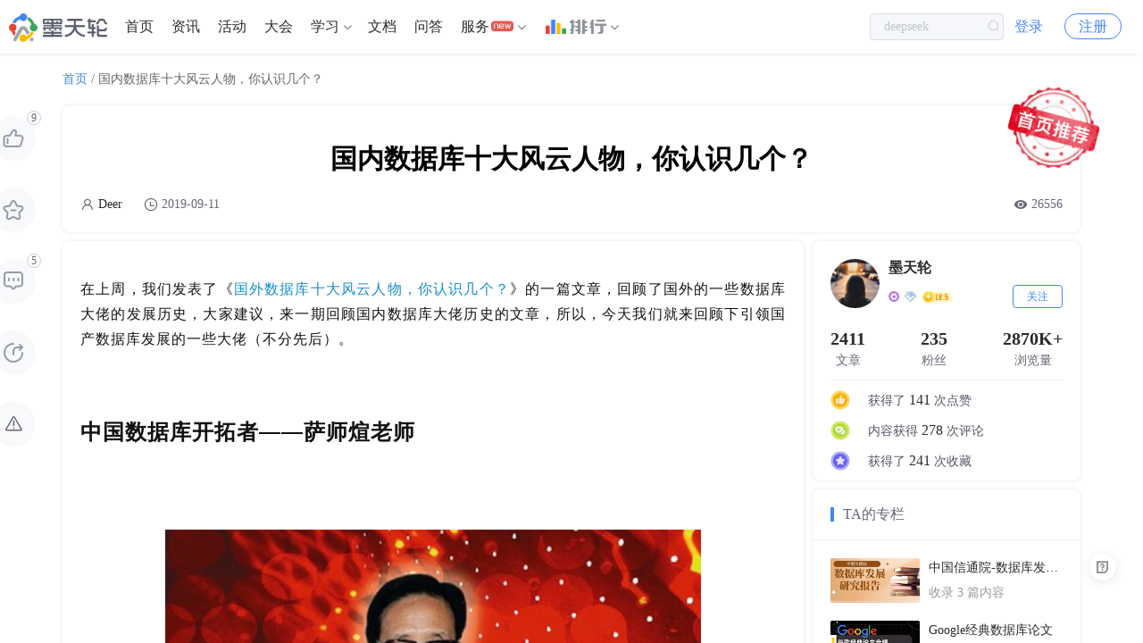

--- FILE ---
content_type: text/html; charset=utf-8
request_url: https://www.modb.pro/db/6477
body_size: 15881
content:
<!doctype html>
<html data-n-head-ssr>
  <head >
    <title>国内数据库十大风云人物，你认识几个？ - 墨天轮</title><meta data-n-head="ssr" charset="utf-8"><meta data-n-head="ssr" name="viewport" content="width=device-width,initial-scale=1.0,minimum-scale=1,maximum-scale=1,user-scalable=no"><meta data-n-head="ssr" vmid="keywords" name="keywords" content="null"><meta data-n-head="ssr" vmid="description" name="description" content="在上周，我们盘点了国外的一些数据库大佬的发展历史，本周，我们根据墨天轮数据库排行榜盘点了国产数据库专家的历史，与我们一起回顾吧~"><link data-n-head="ssr" rel="icon" type="image/x-icon" href="https://js-cdn.modb.cc/image/favicon.ico"><link data-n-head="ssr" rel="apple-touch-icon" sizes="60x60" type="image/x-icon" href="https://oss-emcsprod-public.oss-cn-beijing.aliyuncs.com/modb_imgs/apple-touch-icon.png"><link data-n-head="ssr" rel="stylesheet" type="text/css" href="https://js-cdn.modb.cc/js/cropper.css"><link data-n-head="ssr" rel="stylesheet" type="text/css" href="https://js-cdn.modb.cc/js/xterm.css"><link data-n-head="ssr" rel="stylesheet" type="text/css" href="https://js-cdn.modb.cc/js/github-markdown.css"><link data-n-head="ssr" rel="stylesheet" type="text/css" href="https://js-cdn.modb.cc/js/highlight.css"><script data-n-head="ssr" src="https://js-cdn.modb.cc/js/fingerprint2.min.js" type="text/javascript" charset="utf-8" defer></script><script data-n-head="ssr" src="https://res2.wx.qq.com/open/js/jweixin-1.4.0.js" type="text/javascript" charset="utf-8" async></script><script data-n-head="ssr" src="https://res.wx.qq.com/connect/zh_CN/htmledition/js/wxLogin.js" type="text/javascript" charset="utf-8" async></script><script data-n-head="ssr" src="https://js-cdn.modb.cc/js/wangEditor.min.js" type="text/javascript" charset="utf-8"></script><script data-n-head="ssr" src="https://js-cdn.modb.cc/js/turndown.js" type="text/javascript" charset="utf-8" defer></script><script data-n-head="ssr" src="https://js-cdn.modb.cc/js/highlight.min.js" type="text/javascript" charset="utf-8"></script><script data-n-head="ssr" src="https://js-cdn.modb.cc/js/cropper1.5.11.min.js" type="text/javascript" charset="utf-8" defer></script><script data-n-head="ssr" src="https://js-cdn.modb.cc/js/xterm4.13.0.min.js" type="text/javascript" charset="utf-8" defer></script><script data-n-head="ssr" src="https://js-cdn.modb.cc/js/xterm-addon-fit.js" type="text/javascript" charset="utf-8" defer></script><script data-n-head="ssr" src="https://gosspublic.alicdn.com/aliyun-oss-sdk-6.17.1.min.js" type="text/javascript" charset="utf-8" defer></script><link rel="preload" href="https://js-cdn.modb.cc/_nuxt/b2afbc743a62cb66409d.js" as="script"><link rel="preload" href="https://js-cdn.modb.cc/_nuxt/f66892d.js" as="script"><link rel="preload" href="https://js-cdn.modb.cc/_nuxt/cffd01f714127537af23.css" as="style"><link rel="preload" href="https://js-cdn.modb.cc/_nuxt/36de8b2.js" as="script"><link rel="preload" href="https://js-cdn.modb.cc/_nuxt/171df2ee412c53dc96dc.css" as="style"><link rel="preload" href="https://js-cdn.modb.cc/_nuxt/d7a86c8.js" as="script"><link rel="stylesheet" href="https://js-cdn.modb.cc/_nuxt/cffd01f714127537af23.css"><link rel="stylesheet" href="https://js-cdn.modb.cc/_nuxt/171df2ee412c53dc96dc.css">
  </head>
  <body >
    <div data-server-rendered="true" id="__nuxt"><!----><div id="__layout"><section class="el-container app app_page"><header class="shadow" data-v-18ba801a><a href="/" class="header-cloud router-link-active" data-v-18ba801a><img src="https://js-cdn.modb.cc/image/indexlogo.png" alt="暂无图片" class="logo-image" data-v-18ba801a></a> <ul role="menubar" id="rank-menu" class="header-el-menu-box header-menu-box flex el-menu--horizontal el-menu" style="background-color:;display:none;" data-v-18ba801a><li role="menuitem" tabindex="-1" class="el-menu-item" style="color:;border-bottom-color:transparent;background-color:;" data-v-18ba801a><a href="/dbRank" target="_self" class="verm" data-v-18ba801a>排行</a> <img height="16px" src="https://js-cdn.modb.cc/image/svgs/rank-cn.png" alt="暂无图片" class="ml4 mt0" style="margin-top:-5px;" data-v-18ba801a></li><li role="menuitem" tabindex="-1" class="el-menu-item" style="color:;border-bottom-color:transparent;background-color:;" data-v-18ba801a><a href="/dbMarket" target="_blank" class="verm" data-v-18ba801a>数据库百科</a> <!----></li><li role="menuitem" tabindex="-1" class="el-menu-item" style="color:;border-bottom-color:transparent;background-color:;" data-v-18ba801a><a href="/dbCase" target="_blank" class="verm" data-v-18ba801a>核心案例</a> <!----></li><li role="menuitem" tabindex="-1" class="el-menu-item" style="color:;border-bottom-color:transparent;background-color:;" data-v-18ba801a><a href="/topic/402751" target="_blank" class="verm" data-v-18ba801a>行业报告</a> <!----></li><li role="menuitem" tabindex="-1" class="el-menu-item" style="color:;border-bottom-color:transparent;background-color:;" data-v-18ba801a><a href="/topic/4704" target="_blank" class="verm" data-v-18ba801a>月度解读</a> <!----></li><li role="menuitem" tabindex="-1" class="el-menu-item" style="color:;border-bottom-color:transparent;background-color:;" data-v-18ba801a><a href="/topic/61684" target="_blank" class="verm" data-v-18ba801a>大事记</a> <!----></li><li role="menuitem" aria-haspopup="true" class="el-submenu" data-v-18ba801a><div class="el-submenu__title" style="border-bottom-color:transparent;color:;background-color:;"><a href="/topic/639186" target="_blank" class="c3" data-v-18ba801a>产业图谱</a> <!----><i class="el-submenu__icon-arrow el-icon-arrow-down"></i></div><div class="el-menu--horizontal sub-menu-poper" style="display:none;"><ul role="menu" class="el-menu el-menu--popup el-menu--popup-" style="background-color:;"> <li role="menuitem" tabindex="-1" class="el-menu-item" style="color:;background-color:;" data-v-18ba801a><a href="/doc/107814" target="_blank" class="block c3" data-v-18ba801a>
            中国数据库
          </a></li><li role="menuitem" tabindex="-1" class="el-menu-item" style="color:;background-color:;" data-v-18ba801a><a href="/doc/107807" target="_blank" class="block c3" data-v-18ba801a>
            向量数据库
          </a></li><li role="menuitem" tabindex="-1" class="el-menu-item" style="color:;background-color:;" data-v-18ba801a><a href="/doc/107808" target="_blank" class="block c3" data-v-18ba801a>
            时序数据库
          </a></li><li role="menuitem" tabindex="-1" class="el-menu-item" style="color:;background-color:;" data-v-18ba801a><a href="/doc/107809" target="_blank" class="block c3" data-v-18ba801a>
            实时数据库
          </a></li><li role="menuitem" tabindex="-1" class="el-menu-item" style="color:;background-color:;" data-v-18ba801a><a href="/doc/111650" target="_blank" class="block c3" data-v-18ba801a>
            搜索引擎
          </a></li><li role="menuitem" tabindex="-1" class="el-menu-item" style="color:;background-color:;" data-v-18ba801a><a href="/doc/111651" target="_blank" class="block c3" data-v-18ba801a>
            空间数据库
          </a></li><li role="menuitem" tabindex="-1" class="el-menu-item" style="color:;background-color:;" data-v-18ba801a><a href="/doc/113067" target="_blank" class="block c3" data-v-18ba801a>
            图数据库
          </a></li><li role="menuitem" tabindex="-1" class="el-menu-item" style="color:;background-color:;" data-v-18ba801a><a href="/doc/116730" target="_blank" class="block c3" data-v-18ba801a>
            数据仓库
          </a></li></ul></div></li><li role="menuitem" aria-haspopup="true" class="el-submenu" data-v-18ba801a><div class="el-submenu__title" style="border-bottom-color:transparent;color:;background-color:;"><a target="_blank" class="c3" data-v-18ba801a>大调查</a> <!----><i class="el-submenu__icon-arrow el-icon-arrow-down"></i></div><div class="el-menu--horizontal sub-menu-poper" style="display:none;"><ul role="menu" class="el-menu el-menu--popup el-menu--popup-" style="background-color:;"> <li role="menuitem" tabindex="-1" class="el-menu-item" style="color:;background-color:;" data-v-18ba801a><a href="/doc/54780" target="_blank" class="block c3" data-v-18ba801a>
            2021年报告
          </a></li><li role="menuitem" tabindex="-1" class="el-menu-item" style="color:;background-color:;" data-v-18ba801a><a href="/edoc/726" target="_blank" class="block c3" data-v-18ba801a>
            2022年报告
          </a></li></ul></div></li><li role="menuitem" aria-haspopup="true" class="el-submenu" data-v-18ba801a><div class="el-submenu__title" style="border-bottom-color:transparent;color:;background-color:;"><a target="_blank" class="c3" data-v-18ba801a>年度数据库</a> <!----><i class="el-submenu__icon-arrow el-icon-arrow-down"></i></div><div class="el-menu--horizontal sub-menu-poper" style="display:none;"><ul role="menu" class="el-menu el-menu--popup el-menu--popup-" style="background-color:;"> <li role="menuitem" tabindex="-1" class="el-menu-item" style="color:;background-color:;" data-v-18ba801a><a href="/db/43261" target="_blank" class="block c3" data-v-18ba801a>
            2020年openGauss
          </a></li><li role="menuitem" tabindex="-1" class="el-menu-item" style="color:;background-color:;" data-v-18ba801a><a href="/db/238888" target="_blank" class="block c3" data-v-18ba801a>
            2021年TiDB
          </a></li><li role="menuitem" tabindex="-1" class="el-menu-item" style="color:;background-color:;" data-v-18ba801a><a href="/db/606959" target="_blank" class="block c3" data-v-18ba801a>
            2022年PolarDB
          </a></li><li role="menuitem" tabindex="-1" class="el-menu-item" style="color:;background-color:;" data-v-18ba801a><a href="/db/1752524731018465280" target="_blank" class="block c3" data-v-18ba801a>
            2023年OceanBase
          </a></li></ul></div></li></ul> <ul role="menubar" id="header-menu-box" class="header-el-menu-box header-menu-box flex el-menu--horizontal el-menu" style="background-color:;" data-v-18ba801a><li role="menuitem" tabindex="-1" class="el-menu-item" style="color:;border-bottom-color:transparent;background-color:;" data-v-18ba801a><a href="/" class="router-link-active" data-v-18ba801a>首页
        </a></li><li role="menuitem" tabindex="-1" class="el-menu-item" style="color:;border-bottom-color:transparent;background-color:;" data-v-18ba801a><a href="/dbNews" data-v-18ba801a>资讯
        </a></li><li role="menuitem" tabindex="-1" class="el-menu-item" style="color:;border-bottom-color:transparent;background-color:;" data-v-18ba801a><a href="/event" data-v-18ba801a>活动
        </a></li><li role="menuitem" tabindex="-1" class="el-menu-item" style="color:;border-bottom-color:transparent;background-color:;" data-v-18ba801a><a href="/meetup" data-v-18ba801a>大会
        </a></li><li role="menuitem" aria-haspopup="true" class="el-submenu" data-v-18ba801a><div class="el-submenu__title" style="border-bottom-color:transparent;color:;background-color:;"><a href="/centre" class="c3" data-v-18ba801a>学习</a><i class="el-submenu__icon-arrow el-icon-arrow-down"></i></div><div class="el-menu--horizontal sub-menu-poper w450 h188" style="display:none;"><ul role="menu" class="el-menu el-menu--popup el-menu--popup-" style="background-color:;"> <li role="menuitem" tabindex="-1" class="el-menu-item" style="color:;background-color:;" data-v-18ba801a><a href="/centre" target="_self" class="block c3" data-v-18ba801a><div class="f16 c3" data-v-18ba801a>课程中心</div> <div class="mt4 f13 c8" data-v-18ba801a>推荐优质内容、热门课程</div></a></li><li role="menuitem" tabindex="-1" class="el-menu-item" style="color:;background-color:;" data-v-18ba801a><a href="/path" target="_self" class="block c3" data-v-18ba801a><div class="f16 c3" data-v-18ba801a>学习路径</div> <div class="mt4 f13 c8" data-v-18ba801a>预设学习计划、达成学习目标</div></a></li><li role="menuitem" tabindex="-1" class="el-menu-item" style="color:;background-color:;" data-v-18ba801a><a href="/graph" target="_self" class="block c3" data-v-18ba801a><div class="f16 c3" data-v-18ba801a>知识图谱</div> <div class="mt4 f13 c8" data-v-18ba801a>综合了解技术体系知识点</div></a></li><li role="menuitem" tabindex="-1" class="el-menu-item" style="color:;background-color:;" data-v-18ba801a><a href="/course" target="_self" class="block c3" data-v-18ba801a><div class="f16 c3" data-v-18ba801a>课程库</div> <div class="mt4 f13 c8" data-v-18ba801a>快速筛选、搜索相关课程</div></a></li><li role="menuitem" tabindex="-1" class="el-menu-item" style="color:;background-color:;" data-v-18ba801a><a href="/video" target="_self" class="block c3" data-v-18ba801a><div class="f16 c3" data-v-18ba801a>视频学习</div> <div class="mt4 f13 c8" data-v-18ba801a>专业视频分享技术知识</div></a></li><li role="menuitem" tabindex="-1" class="el-menu-item" style="color:;background-color:;" data-v-18ba801a><a href="/edoc" target="_self" class="block c3" data-v-18ba801a><div class="f16 c3" data-v-18ba801a>电子文档</div> <div class="mt4 f13 c8" data-v-18ba801a>快速搜索阅览技术文档</div></a></li></ul></div></li><li role="menuitem" tabindex="-1" class="el-menu-item" style="color:;border-bottom-color:transparent;background-color:;" data-v-18ba801a><a href="/doc" data-v-18ba801a>文档
        </a></li><li role="menuitem" tabindex="-1" class="el-menu-item" style="color:;border-bottom-color:transparent;background-color:;" data-v-18ba801a><a href="/issue" data-v-18ba801a>问答
        </a></li><li role="menuitem" aria-haspopup="true" class="el-submenu" data-v-18ba801a><div class="el-submenu__title" style="border-bottom-color:transparent;color:;background-color:;">服务<i class="cs-gengxin icon12 ml2" data-v-18ba801a></i><i class="el-submenu__icon-arrow el-icon-arrow-down"></i></div><div class="el-menu--horizontal sub-menu-poper w450 wd590" style="display:none;"><ul role="menu" class="el-menu el-menu--popup el-menu--popup-" style="background-color:;"> <li role="menuitem" tabindex="-1" class="el-menu-item" style="color:;background-color:;" data-v-18ba801a><a href="/moai" target="_self" class="block c3 bsb" data-v-18ba801a><div class="f16 c3" data-v-18ba801a>智能助手小墨</div> <div class="mt4 f13 c8" data-v-18ba801a>关于数据库相关的问题，您都可以问我</div></a></li><li role="menuitem" tabindex="-1" class="el-menu-item" style="color:;background-color:;" data-v-18ba801a><a href="/ins" target="_self" class="block c3 bsb" data-v-18ba801a><div class="f16 c3" data-v-18ba801a> 数据库巡检平台</div> <div class="mt4 f13 c8" data-v-18ba801a>脚本采集百余项，在线智能分析总结</div></a></li><li role="menuitem" tabindex="-1" class="el-menu-item" style="color:;background-color:;" data-v-18ba801a><a href="/sqlrun/home" target="_self" class="block c3 bsb" data-v-18ba801a><div class="f16 c3" data-v-18ba801a>SQLRUN</div> <div class="mt4 f13 c8" data-v-18ba801a>在线数据库即时SQL运行平台</div></a></li><li role="menuitem" tabindex="-1" class="el-menu-item" style="color:;background-color:;" data-v-18ba801a><a href="/terminal" target="_blank" class="block c3 bsb" data-v-18ba801a><div class="f16 c3" data-v-18ba801a>数据库实训平台</div> <div class="mt4 f13 c8" data-v-18ba801a>实操环境、开箱即用、一键连接</div></a></li><li role="menuitem" tabindex="-1" class="el-menu-item" style="color:;background-color:;" data-v-18ba801a><a href="/service" target="_self" class="block c3 bsb" data-v-18ba801a><div class="f16 c3" data-v-18ba801a>数据库管理服务</div> <div class="mt4 f13 c8" data-v-18ba801a>汇聚顶级数据库专家，具备多数据库运维能力</div></a></li></ul></div></li><li role="menuitem" aria-haspopup="true" class="el-submenu" data-v-18ba801a><div class="el-submenu__title" style="border-bottom-color:transparent;color:;background-color:;"><a href="/dbRank" slot="reference" target="_blank" class="flex rank-cn-box ml4" data-v-18ba801a><img height="16px" src="https://js-cdn.modb.cc/image/svgs/rank-cn.png" alt="暂无图片" data-v-18ba801a> <div class="flex-st ml4" data-v-18ba801a><i class="cs-rank-cn2 c9" data-v-18ba801a></i></div></a><i class="el-submenu__icon-arrow el-icon-arrow-down"></i></div><div class="el-menu--horizontal sub-menu-poper-dbRank" style="display:none;"><ul role="menu" class="el-menu el-menu--popup el-menu--popup-" style="background-color:;"> <li role="menuitem" tabindex="-1" class="el-menu-item" style="color:;background-color:;" data-v-18ba801a><a href="/dbMarket" target="_self" class="block c3 pdlr20" data-v-18ba801a>数据库百科</a></li><li role="menuitem" tabindex="-1" class="el-menu-item" style="color:;background-color:;" data-v-18ba801a><a href="/dbCase" target="_self" class="block c3 pdlr20" data-v-18ba801a>核心案例</a></li><li role="menuitem" tabindex="-1" class="el-menu-item" style="color:;background-color:;" data-v-18ba801a><a href="/topic/402751" target="_self" class="block c3 pdlr20" data-v-18ba801a>行业报告</a></li><li role="menuitem" tabindex="-1" class="el-menu-item" style="color:;background-color:;" data-v-18ba801a><a href="/topic/4704" target="_self" class="block c3 pdlr20" data-v-18ba801a>月度解读</a></li><li role="menuitem" tabindex="-1" class="el-menu-item" style="color:;background-color:;" data-v-18ba801a><a href="/topic/61684" target="_self" class="block c3 pdlr20" data-v-18ba801a>大事记</a></li><li role="menuitem" tabindex="-1" class="el-menu-item" style="color:;background-color:;" data-v-18ba801a><a href="/topic/639186" target="_self" class="block c3 pdlr20" data-v-18ba801a>产业图谱</a></li></ul></div></li><li role="menuitem" tabindex="-1" class="el-menu-item mr0" style="color:;border-bottom-color:transparent;background-color:;" data-v-18ba801a><a href="/orderList" class="p-hide" data-v-18ba801a>我的订单
        </a></li></ul> <div class="search-input-box" data-v-18ba801a><div class="search-input el-input el-input--small el-input--suffix" data-v-18ba801a><!----><input type="text" autocomplete="off" placeholder="" class="el-input__inner"><!----><span class="el-input__suffix"><span class="el-input__suffix-inner"><i class="el-icon-search" data-v-18ba801a></i><!----><!----><!----><!----></span><!----></span><!----><!----></div></div> <div class="search-phone-box" data-v-18ba801a><i class="el-icon-search" data-v-18ba801a></i></div> <!----> <div class="p-hide login-btn-box" data-v-18ba801a><span data-v-18ba801a><div role="tooltip" id="el-popover-918" aria-hidden="true" class="el-popover el-popper user-popper" style="width:undefinedpx;display:none;"><!----><div class="wd320 weight400 HONORSansCN-Regular" data-v-18ba801a><div class="mb5 vc icon16 c3 weight500 HONORSansCN-Medium" data-v-18ba801a>登录后可立即获得以下权益</div> <div class="flex wrap between pdlr10 mb20" data-v-18ba801a><div class="pdlr20 flex mt10" data-v-18ba801a><i class="cs-kechengchakan icon16 c9" data-v-18ba801a></i> <span class="ml8 c7" data-v-18ba801a>免费培训课程</span></div> <div class="pdlr20 flex mt10" data-v-18ba801a><i class="cs-wenzhang2 icon16 c9" data-v-18ba801a></i> <span class="ml8 c7" data-v-18ba801a>收藏优质文章</span></div> <div class="pdlr20 flex mt10" data-v-18ba801a><i class="cs-changjianwenti icon16 c9" data-v-18ba801a></i> <span class="ml8 c7" data-v-18ba801a>疑难问题解答</span></div> <div class="pdlr20 flex mt10" data-v-18ba801a><i class="cs-wenjianjia icon16 c9" data-v-18ba801a></i> <span class="ml8 c7" data-v-18ba801a>下载专业文档</span></div> <div class="pdlr20 flex mt10" data-v-18ba801a><i class="cs-dakaqiandao icon16 c9" data-v-18ba801a></i> <span class="ml8 c7" data-v-18ba801a>签到免费抽奖</span></div> <div class="pdlr20 flex mt10" data-v-18ba801a><i class="cs-huiyuan icon16 c9" data-v-18ba801a></i> <span class="ml8 c7" data-v-18ba801a>提升成长等级</span></div></div> <div class="flex center" data-v-18ba801a><a href="/login?redirect=%2Fdb%2F6477&amp;type=navhover" class="login-page-btn block cf vc" data-v-18ba801a>立即登录</a></div></div> </div><a href="/login?redirect=%2Fdb%2F6477" class="login-btn" data-v-18ba801a>登录</a></span> <a href="/register?redirect=%2Fdb%2F6477" class="register-btn" data-v-18ba801a>注册</a></div> <!----> <ul role="menubar" class="header-el-menu-box header-mobile-user-box el-menu--horizontal el-menu" style="background-color:;" data-v-18ba801a><li role="menuitem" aria-haspopup="true" class="el-submenu" data-v-18ba801a><div class="el-submenu__title" style="border-bottom-color:transparent;color:;background-color:;"><i class="cs-avatar" data-v-18ba801a></i><i class="el-submenu__icon-arrow el-icon-arrow-down"></i></div><div class="el-menu--horizontal header-el-menu-popper header-user-mobile-box-popper" style="display:none;"><ul role="menu" class="el-menu el-menu--popup el-menu--popup-" style="background-color:;"> <div class="login-btn-box" data-v-18ba801a><a href="/login?redirect=%2Fdb%2F6477" class="login-btn" data-v-18ba801a>登录</a> <a href="/register?redirect=%2Fdb%2F6477" class="register-btn" data-v-18ba801a>注册</a></div></ul></div></li></ul> <div class="header-el-menu-box header-mobile-box el-col el-col-12" data-v-18ba801a><div class="el-dropdown" data-v-18ba801a><span data-v-18ba801a><i class="cs-expand" data-v-18ba801a></i></span> <ul class="el-dropdown-menu el-popper el-dropdown-menu--small" style="display:none;" data-v-18ba801a><li tabindex="-1" index="main" class="el-dropdown-menu__item user-menu-item" data-v-18ba801a><!----><a href="/" class="c3 router-link-active" data-v-18ba801a>首页</a></li><li tabindex="-1" index="dbNews" class="el-dropdown-menu__item user-menu-item" data-v-18ba801a><!----><a href="/dbNews" class="c3" data-v-18ba801a>资讯</a></li><li tabindex="-1" index="event" class="el-dropdown-menu__item user-menu-item" data-v-18ba801a><!----><a href="/event" class="c3" data-v-18ba801a>活动</a></li><li tabindex="-1" index="meetup" class="el-dropdown-menu__item user-menu-item" data-v-18ba801a><!----><a href="/meetup" class="c3" data-v-18ba801a>大会</a></li><li tabindex="-1" index="course" class="el-dropdown-menu__item user-menu-item" data-v-18ba801a><!----><a href="/course" class="c3" data-v-18ba801a>课程</a></li><li tabindex="-1" index="doc" class="el-dropdown-menu__item user-menu-item" data-v-18ba801a><!----><a href="/doc" class="c3" data-v-18ba801a>文档</a></li><li tabindex="-1" index="dbRank" class="el-dropdown-menu__item user-menu-item" data-v-18ba801a><!----><a href="/dbRank" class="c3" data-v-18ba801a>排行</a></li><li tabindex="-1" index="issue" class="el-dropdown-menu__item user-menu-item" data-v-18ba801a><!----><a href="/issue" class="c3" data-v-18ba801a>问答</a></li><li tabindex="-1" index="orderList" class="el-dropdown-menu__item user-menu-item" data-v-18ba801a><!----><a href="/orderList" class="c3 p-hide" data-v-18ba801a>我的订单</a></li></ul></div></div></header> <header class="shadow" style="display:none;" data-v-46024d68><a href="/" class="header-cloud router-link-active" data-v-46024d68><img src="https://js-cdn.modb.cc/image/indexlogo.png" alt="暂无图片" class="logo-image" data-v-46024d68></a> <ul role="menubar" id="header-menu-box" class="header-el-menu-box header-menu-box flex el-menu--horizontal el-menu" style="background-color:;" data-v-46024d68><li role="menuitem" tabindex="-1" class="el-menu-item" style="color:;border-bottom-color:transparent;background-color:;" data-v-46024d68><a href="/service" target="_self" data-v-46024d68>首页</a></li><li role="menuitem" tabindex="-1" class="el-menu-item" style="color:;border-bottom-color:transparent;background-color:;" data-v-46024d68><a href="/team/17" target="_self" data-v-46024d68>专家团队</a></li><li role="menuitem" tabindex="-1" class="el-menu-item" style="color:;border-bottom-color:transparent;background-color:;" data-v-46024d68><a href="/moai" target="_blank" data-v-46024d68>智能助手</a></li><li role="menuitem" aria-haspopup="true" class="el-submenu" data-v-46024d68><div class="el-submenu__title" style="border-bottom-color:transparent;color:;background-color:;">在线工具<i class="el-submenu__icon-arrow el-icon-arrow-down"></i></div><div class="el-menu--horizontal sub-menu-poper w450 wd730" style="display:none;"><ul role="menu" class="el-menu el-menu--popup el-menu--popup-" style="background-color:;"> <li role="menuitem" tabindex="-1" class="el-menu-item" style="color:;background-color:;" data-v-46024d68><a href="/sqlrun/home" target="_blank" class="block c3" data-v-46024d68><div class="f16 c3" data-v-46024d68>SQLRUN</div> <div class="mt4 f13 c8" data-v-46024d68>在线数据库即时SQL运行平台</div></a></li><li role="menuitem" tabindex="-1" class="el-menu-item" style="color:;background-color:;" data-v-46024d68><a href="/terminal" target="_blank" class="block c3" data-v-46024d68><div class="f16 c3" data-v-46024d68>数据库在线实训平台</div> <div class="mt4 f13 c8" data-v-46024d68>实操环境、开箱即用、一键连接</div></a></li><li role="menuitem" tabindex="-1" class="el-menu-item" style="color:;background-color:;" data-v-46024d68><a href="/awr" target="_blank" class="block c3" data-v-46024d68><div class="f16 c3" data-v-46024d68>AWR分析</div> <div class="mt4 f13 c8" data-v-46024d68>上传AWR报告，查看分析结果</div></a></li><li role="menuitem" tabindex="-1" class="el-menu-item" style="color:;background-color:;" data-v-46024d68><a href="/sqlFormat" target="_blank" class="block c3" data-v-46024d68><div class="f16 c3" data-v-46024d68>SQL格式化</div> <div class="mt4 f13 c8" data-v-46024d68>快速格式化绝大多数SQL语句</div></a></li><li role="menuitem" tabindex="-1" class="el-menu-item" style="color:;background-color:;" data-v-46024d68><a href="/sqlAudit" target="_blank" class="block c3" data-v-46024d68><div class="f16 c3" data-v-46024d68>SQL审核</div> <div class="mt4 f13 c8" data-v-46024d68>审核编写规范，提升执行效率</div></a></li><li role="menuitem" tabindex="-1" class="el-menu-item" style="color:;background-color:;" data-v-46024d68><a href="/unwrap" target="_blank" class="block c3" data-v-46024d68><div class="f16 c3" data-v-46024d68>PLSQL解密</div> <div class="mt4 f13 c8" data-v-46024d68>解密超4000字符的PL/SQL语句</div></a></li><li role="menuitem" tabindex="-1" class="el-menu-item" style="color:;background-color:;" data-v-46024d68><a href="/oraFunc" target="_blank" class="block c3" data-v-46024d68><div class="f16 c3" data-v-46024d68>OraC函数</div> <div class="mt4 f13 c8" data-v-46024d68>查询Oracle C 函数的详细描述</div></a></li><li role="menuitem" tabindex="-1" class="el-menu-item" style="color:;background-color:;" data-v-46024d68><a href="/moai" target="_blank" class="block c3" data-v-46024d68><div class="f16 c3" data-v-46024d68>智能助手小墨</div> <div class="mt4 f13 c8" data-v-46024d68>关于数据库相关的问题，您都可以问我</div></a></li></ul></div></li><li role="menuitem" tabindex="-1" class="el-menu-item" style="color:;border-bottom-color:transparent;background-color:;" data-v-46024d68><a href="/topic/659365" target="_blank" data-v-46024d68>精选案例</a></li><li role="menuitem" tabindex="-1" class="el-menu-item" style="color:;border-bottom-color:transparent;background-color:;" data-v-46024d68><a href="/topic/659364" target="_blank" data-v-46024d68>新闻资讯</a></li><li role="menuitem" tabindex="-1" class="el-menu-item" style="color:;border-bottom-color:transparent;background-color:;" data-v-46024d68><a href="/marketlist?type=0&amp;tag=service" target="_blank" data-v-46024d68>云市场</a></li></ul> <!----> <div class="p-hide login-btn-box" data-v-46024d68><span data-v-46024d68><div role="tooltip" id="el-popover-3991" aria-hidden="true" class="el-popover el-popper user-popper" style="width:undefinedpx;display:none;"><!----><div class="wd320 weight400 HONORSansCN-Regular" data-v-46024d68><div class="mb5 vc icon16 c3 weight500 HONORSansCN-Medium" data-v-46024d68>登录后可立即获得以下权益</div> <div class="flex wrap between pdlr10 mb20" data-v-46024d68><div class="pdlr20 flex mt10" data-v-46024d68><i class="cs-kechengchakan icon16 c9" data-v-46024d68></i> <span class="ml8 c7" data-v-46024d68>免费培训课程</span></div> <div class="pdlr20 flex mt10" data-v-46024d68><i class="cs-wenzhang2 icon16 c9" data-v-46024d68></i> <span class="ml8 c7" data-v-46024d68>收藏优质文章</span></div> <div class="pdlr20 flex mt10" data-v-46024d68><i class="cs-changjianwenti icon16 c9" data-v-46024d68></i> <span class="ml8 c7" data-v-46024d68>疑难问题解答</span></div> <div class="pdlr20 flex mt10" data-v-46024d68><i class="cs-wenjianjia icon16 c9" data-v-46024d68></i> <span class="ml8 c7" data-v-46024d68>下载专业文档</span></div> <div class="pdlr20 flex mt10" data-v-46024d68><i class="cs-dakaqiandao icon16 c9" data-v-46024d68></i> <span class="ml8 c7" data-v-46024d68>签到免费抽奖</span></div> <div class="pdlr20 flex mt10" data-v-46024d68><i class="cs-huiyuan icon16 c9" data-v-46024d68></i> <span class="ml8 c7" data-v-46024d68>提升成长等级</span></div></div> <div class="flex center" data-v-46024d68><a href="/login?redirect=%2Fdb%2F6477&amp;type=navhover" class="login-page-btn block cf vc" data-v-46024d68>立即登录</a></div></div> </div><a href="/login?redirect=%2Fdb%2F6477" class="login-btn" data-v-46024d68>登录</a></span> <a href="/register?redirect=%2Fdb%2F6477" class="register-btn" data-v-46024d68>注册</a></div> <!----> <ul role="menubar" class="header-el-menu-box header-mobile-user-box el-menu--horizontal el-menu" style="background-color:;" data-v-46024d68><li role="menuitem" aria-haspopup="true" class="el-submenu" data-v-46024d68><div class="el-submenu__title" style="border-bottom-color:transparent;color:;background-color:;"><i class="cs-avatar" data-v-46024d68></i><i class="el-submenu__icon-arrow el-icon-arrow-down"></i></div><div class="el-menu--horizontal header-el-menu-popper header-user-mobile-box-popper" style="display:none;"><ul role="menu" class="el-menu el-menu--popup el-menu--popup-" style="background-color:;"> <div class="login-btn-box" data-v-46024d68><a href="/login?redirect=%2Fdb%2F6477" class="login-btn" data-v-46024d68>登录</a> <a href="/register?redirect=%2Fdb%2F6477" class="register-btn" data-v-46024d68>注册</a></div></ul></div></li></ul> <div class="header-el-menu-box header-mobile-box el-col el-col-12" data-v-46024d68><div class="el-dropdown" data-v-46024d68><span data-v-46024d68><i class="cs-expand" data-v-46024d68></i></span> <ul class="el-dropdown-menu el-popper el-dropdown-menu--small" style="display:none;" data-v-46024d68><li tabindex="-1" index="service" class="el-dropdown-menu__item user-menu-item" data-v-46024d68><!----><a href="/service" class="c3" data-v-46024d68>首页</a></li><li tabindex="-1" index="team" class="el-dropdown-menu__item user-menu-item" data-v-46024d68><!----><a href="/team/17" class="c3" data-v-46024d68>专家团队</a></li><li tabindex="-1" index="moai" class="el-dropdown-menu__item user-menu-item" data-v-46024d68><!----><a href="/moai" class="c3" data-v-46024d68>智能助手</a></li><li tabindex="-1" index="content" class="el-dropdown-menu__item user-menu-item" data-v-46024d68><!----><a href="/topic/659365" class="c3" data-v-46024d68>精选案例</a></li><li tabindex="-1" index="case" class="el-dropdown-menu__item user-menu-item" data-v-46024d68><!----><a href="/topic/659364" class="c3" data-v-46024d68>新闻资讯</a></li><li tabindex="-1" index="marketlist" class="el-dropdown-menu__item user-menu-item" data-v-46024d68><!----><a href="/marketlist?type=0&amp;tag=service" class="c3" data-v-46024d68>云市场</a></li></ul></div></div></header> <div class="emcs-container homePage-container" data-v-feb3d8b0><div class="emcs-main-box" data-v-feb3d8b0><div class="float-btn-group" data-v-f517354a data-v-feb3d8b0><div class="btn-item flex center pr mb30 cur-p" data-v-f517354a><img src="https://js-cdn.modb.cc/image/float-thumbupoutline.png" width="24px" alt="暂无图片" data-v-f517354a> <div class="float-num font12 vc" data-v-f517354a>9</div></div> <div class="btn-item flex center pr mb30 cur-p" data-v-f517354a><img src="https://js-cdn.modb.cc/image/float-star-out.png" width="24px" alt="暂无图片" data-v-f517354a></div> <div class="btn-item flex center pr mb30 cur-p" data-v-f517354a><img src="https://js-cdn.modb.cc/image/float-commentout.png" width="24px" alt="暂无图片" data-v-f517354a> <!----></div> <span data-v-f517354a><div role="tooltip" id="el-popover-6835" aria-hidden="true" class="el-popover el-popper" style="width:undefinedpx;display:none;"><!----><div class="float-nav-popover" data-v-f517354a><div data-v-f517354a><!----></div> <div class="padtb5 flex" data-v-f517354a><i class="cs-weixin mr10 icon18" data-v-f517354a></i> <span data-v-f517354a>微信扫码</span></div> <div class="nav-item flex cur-p" data-v-f517354a><i class="cs-fenxiang mr10 icon18" data-v-f517354a></i> <span data-v-f517354a>复制链接</span></div> <div class="nav-item flex cur-p" data-v-f517354a><i class="cs-c-weibo mr10 icon18" data-v-f517354a></i> <span data-v-f517354a>新浪微博</span></div> <div class="nav-item flex cur-p" data-v-f517354a><i class="cs-canyutaolun mr10 icon18" data-v-f517354a></i> <span data-v-f517354a>分享数说</span></div></div> </div><div class="btn-item flex center pr mb30 cur-p" data-v-f517354a><img src="https://js-cdn.modb.cc/image/float-share.png" width="24px" alt="暂无图片" data-v-f517354a></div></span> <div class="btn-item flex center pr mb30 cur-p" data-v-f517354a><i class="cs-jubao" style="font-size: 24px;" data-v-f517354a></i></div> <div class="el-dialog__wrapper" style="display:none;" data-v-3e35e9ce data-v-f517354a><div role="dialog" aria-modal="true" aria-label="采集到收藏夹" class="el-dialog starDialog" style="margin-top:15vh;"><div class="el-dialog__header"><span class="el-dialog__title">采集到收藏夹</span><button type="button" aria-label="Close" class="el-dialog__headerbtn"><i class="el-dialog__close el-icon el-icon-close"></i></button></div><!----><!----></div></div> <div class="el-dialog__wrapper" style="display:none;" data-v-f517354a><div role="dialog" aria-modal="true" aria-label="分享到数说" class="el-dialog" style="margin-top:15vh;"><div class="el-dialog__header"><span class="el-dialog__title">分享到数说</span><button type="button" aria-label="Close" class="el-dialog__headerbtn"><i class="el-dialog__close el-icon el-icon-close"></i></button></div><!----><!----></div></div> <div class="el-dialog__wrapper" style="display:none;" data-v-f517354a><div role="dialog" aria-modal="true" aria-label="举报" class="el-dialog" style="margin-top:15vh;width:400px;"><div class="el-dialog__header"><span class="el-dialog__title">举报</span><button type="button" aria-label="Close" class="el-dialog__headerbtn"><i class="el-dialog__close el-icon el-icon-close"></i></button></div><!----><!----></div></div></div> <div class="emcs-page-head p-hide" data-v-feb3d8b0><div class="breadcrumb" data-v-feb3d8b0><a href="/" class="router-link-active" data-v-feb3d8b0>首页</a> /
      <span data-v-feb3d8b0>国内数据库十大风云人物，你认识几个？</span></div></div> <div id="titleId" class="db-detail-box wd1200 emcs-table pr" data-v-feb3d8b0><div class="index-image com-image" style="background-image:url(https://oss-emcsprod-public.modb.pro/modb_imgs/isindexnew.png);" data-v-feb3d8b0></div> <h1 class="db-detail-title mtb20 b" data-v-feb3d8b0>国内数据库十大风云人物，你认识几个？</h1> <div class="flex between font14" data-v-feb3d8b0><div class="flex" data-v-feb3d8b0><!----> <i class="cs-user" data-v-feb3d8b0></i> <a href="/u/401042" class="emcs-user ml4 mr20" data-v-feb3d8b0>Deer</a> <!----> <i class="cs-time ml4" data-v-feb3d8b0></i> <span class="mr20 ml4" data-v-feb3d8b0>2019-09-11</span> <!----></div> <div class="flex" data-v-feb3d8b0><i class="cs-eye" data-v-feb3d8b0></i> <span class="ml4" data-v-feb3d8b0>26556</span></div></div></div> <div class="emcs-page-content" data-v-feb3d8b0><div class="main-box" data-v-feb3d8b0><div class="db-detail-content emcs-table" data-v-feb3d8b0><div class="editor-content-styl article-style" data-v-feb3d8b0><p>在上周，我们发表了《<a href="https://www.modb.pro/db/6365" textvalue="https://www.modb.pro/db/6365" target="_blank" style="color: rgb(22, 143, 202);">国外数据库十大风云人物，你认识几个？</a>》的一篇文章，回顾了国外的一些数据库大佬的发展历史，大家建议，来一期回顾国内数据库大佬历史的文章，所以，今天我们就来回顾下引领国产数据库发展的一些大佬（不分先后）。</p><p><br/></p><p><span style="font-size: 24px;"><strong>中国数据库开拓者——萨师煊老师</strong></span></p><p><br/></p><p style="position: relative; text-align: center;"><img style="max-width: 100%" src="https://obs-emcsapp-public.obs.cn-north-4.myhwclouds.com:443/image%2Feditor%2F07a9f381-4c04-4a9e-84d5-000f281ba476.png" width="600" title="萨师煊.png" alt="萨师煊.png"/></p><p><br/></p><p>萨师煊是名门之后，家族名人包括民国海军司令萨镇冰等。但其一生致力于教学对于学生，亲近可爱。虽然担任了数据库领域诸多职务，然而据弟子评价，老师身无长物，生活简朴。</p><p>1978年，萨师煊等学者最早引入“信息”一词作为我国高等学校经济管理类的专业名称，创建了经济信息管理系。这是我国高等学校中第一个以信息技术在经济管理领域中的应用为特色的系科，萨师煊是第一任系主任。</p><p><strong>1982年，萨师煊起草了国内第一个计算机专业本科“数据库系统概论”课程的教学大纲。</strong></p><p>萨师煊老师将“数据库”带给了进入大学的年轻学子，燃起了中国数据库的第一批星星之火，这批中国数据库的第一代学生，走入社会已是80年代初，他们将数据库广泛带入了学校，学院，以及科研机构，进而带动起了整个8，9年代初的中国数据库行业在国防，军工等领域的应用。</p><p>萨师煊（1922年12月27日—2010年7月11日）计算机科学家。是中国人民大学经济信息管理系的创建人，是我国数据库学科的奠基人之一，数据库学术活动的积极倡导者和组织者。原中国计算机学会常务理事、软件专业委员会常务委员兼数据库学组组长，中国计算机学会数据库专业委员会名誉主任委员，原中国人民大学经济信息管理系主任、名誉系主任	。因病医治无效，<strong>于2010年7月11日在北京逝世，享年88岁。</strong></p><p><strong>但由他引入中国的数据库行业，却星火燎原，成为时代脉搏的纪录者。</strong></p><p><br/></p><p><strong><span style="font-size: 24px;">DM的创始人——冯裕才</span></strong></p><p><strong><span style="font-size: 24px;"><br/></span></strong></p><p style="position: relative; text-align: center;"><img style="max-width: 100%" src="https://obs-emcsapp-public.obs.cn-north-4.myhwclouds.com:443/image%2Feditor%2F0e2c446a-8834-451c-9073-5c01faa46268.png" width="600" title="冯裕才.png" alt="冯裕才.png"/></p><p style="position: relative;"><br/></p><p>1978年，武钢从日本引进设备，建造“一米七”热轧钢材自动化生产线，冯裕才目睹了武钢项目完成后日本人销毁了所有资料，下定决心一定要研发出自主版权的国产数据库管理系统。</p><p>1982年，冯裕才准备数据库管理系统的研发工作，并成立了研发小组。<strong>历经六年，终于在1988年成功研制了我国第一个自主版权的“数据库管理系统CRDS”。</strong></p><p>1992年，冯裕才创办了我国第一个专业从事数据库技术研究的机构，承担国家级、部级等各种重大项目32项，取得了40多项研究成果。</p><p>2000年，冯裕才创建了国内第一个数据库公司——武汉达梦数据库有限公司，正式通过市场运作模式，将达梦产品、服务推广至更多的政府单位和合作企业。公司成立后，达梦进入快速发展轨道，不仅成为首批获得国家“双软”认证的软件企业，获得自主原创认证的数据库企业，产品还通过EAL4+级审核，达到了目前国产数据库最高安全级别。</p><p>达梦公司目前的产品和解决方案现已成功应用于泰国、印尼、韩国、日本、美国、保加利亚、尼日利亚、津巴布韦等海外市场。</p><p><strong>冯裕才说：有人说我是教授，也有人说我是商人。我觉得定位都不准确，</strong><strong>我认为我是一位坚持近40年，做国产基础软件的“追梦者”，是一位痛并快乐着的“创业者”，也是数据库中国梦的“坚守者”。</strong></p><p><span style="font-size: 24px;"><strong>&nbsp;</strong></span></p><p><span style="font-size: 24px;"><strong>TiDB 开源分布式关系型数据库PingCAP联合创始人兼CEO——刘奇</strong></span></p><p>&nbsp;</p><p style="position: relative; text-align: center;"><img style="max-width: 100%" src="https://obs-emcsapp-public.obs.cn-north-4.myhwclouds.com:443/image%2Feditor%2F6cea6e17-77a2-4b9a-b822-3fccab6b49b7.png" width="600" title="刘奇.png" alt="刘奇.png"/></p><p>&nbsp;</p><p>刘奇，PingCAP 联合创始人兼 CEO ，爱自由的 Hacker，先后创建了TiDB、TiKV、Codis 等知名开源项目。曾任豌豆荚，京东资深系统架构师。同时也是知名的Go语言专家和Redis专家。</p><p>刘奇在工作期间一直受到分布式数据库的困扰，找不到一个既能水平扩展又能保证分布式事务的数据库，后来和同行交流发现这也是普遍困扰大家的一个问题，所以决定出来创业。创建了PingCAP。PingCAP 是国内的一家完全走开源路线的 startup，专注于构建下一代分布式数据库及生态系统，代表作品 TiDB。</p><p>在基础设施技术产品开发如何实现目标，刘奇一直笃信并实践着两个观点：<strong>不开源没有任何机会、不是精英体制没有任何希望。</strong></p><p>&nbsp;</p><p><span style="font-size: 24px;"><strong>Oracle ACE总监——盖国强（ Eygle）</strong></span></p><p>&nbsp;</p><p style="position: relative; text-align: center;"><img style="max-width: 100%" src="https://obs-emcsapp-public.obs.cn-north-4.myhwclouds.com:443/image%2Feditor%2F4b461074-ef51-42a8-801e-091a881674aa.png" width="600" title="盖国强.png" alt="盖国强.png"/></p><p style="text-align: left;"><strong><span style="text-align: center;"><br/></span></strong></p><p style="text-align: left;"><strong><span style="text-align: center;">中国十大杰出数据库工程师之一（2006） ITPUB论坛Oracle管理版版主，ITPUB论</span></strong><strong>坛超级版主《程序员》杂志特邀专家顾问</strong></p><p><strong>盖国强是国内第一位Oracle ACE及Oracle ACE总监</strong>，作为Oracle技术的推广者，在2010年创建了国内第一个Oracle用户组ACOUG（ALL China Oracle User Group），并迅速成为国际Oracle用户组的重要成员。</p><p>盖国强曾任职于国家大型企业，服务于烟草行业，开发过基于Oracle数据库的大型ERP系统；后任职于北京电信增值业务系统提供商企业，任技术支持部总监兼首席DBA；2009年创建恩墨科技，致力于为中国企业提供高品质的技术咨询与服务。</p><p>实践经验丰富，长于数据库诊断、性能调整与SQL优化等，对于Oracle内部技术具有深入研究。同时，作为高级培训讲师，培训经验丰富，曾主讲恩墨科技、Oracle大学、北京新东方及ITPUB举办的各类数据库课程。盖国强还是技术分享的倡导者和实践者，<strong>截至2019年，他已经主编和编写了14本Oracle相关书籍，相关作品多年来仍然持续畅销。</strong></p><p>&nbsp;</p><p><span style="font-size: 24px;"><strong>巨杉数据库创始人兼CTO——王涛</strong></span></p><p>&nbsp;</p><p style="position: relative; text-align: center;"><img style="max-width: 100%" src="https://obs-emcsapp-public.obs.cn-north-4.myhwclouds.com:443/image%2Feditor%2F12ef9132-c760-4cb4-892e-98d713bb3cb6.png" width="600" title="王涛.png" alt="王涛.png"/></p><p>&nbsp; &nbsp; &nbsp; &nbsp; &nbsp; &nbsp; &nbsp; &nbsp;&nbsp;</p><p>王涛，巨杉数据库联合创始人CTO。之前在北美的IBM DB2 Lab工作了很多年，也是DB2核心的研发团队的一员。从2011年开始就在北美做数据库的原型，2012年，带团队回国创业，创立了SequoiaDB巨杉数据库。</p><p><strong>目前，SequoiaDB已经发布了多个正式版本，也成为了海内外业界一致认可的一款新型分布式数据库产品，产品客户遍布互联网、金融、电信等各大行业。</strong></p><p>&nbsp;</p><p><span style="font-size: 24px;"><strong>南大通用创始人——崔维力</strong></span></p><p>&nbsp;</p><p style="position: relative; text-align: center;"><img style="max-width: 100%" src="https://obs-emcsapp-public.obs.cn-north-4.myhwclouds.com:443/image%2Feditor%2F4faf713f-2cd1-4054-bf7c-ff4afded49b4.png" width="600" title="崔维力.png" alt="崔维力.png"/></p><p>&nbsp; &nbsp; &nbsp; &nbsp; &nbsp; &nbsp; &nbsp; &nbsp;&nbsp;</p><p>崔维力先生是天津南大通用数据技术股份有限公司创始人，任董事长兼CEO，美国纽约大学博士，数据库专家。</p><p>早年，崔维力先生毕业于美国纽约大学，在美国信息行业工作十年，曾在著名的美国纽约美林证券公司任职。然而，崔维力毅然放弃了在美国优厚的待遇回到中国。回国后，其创建了三家国家规划布局内重点软件企业：南大通用、南开创元、吉大正元，并主持国家863高技术研究和国家发改委高新技术产业化项目，参与多项重大科研项目。</p><p>2004年崔维力先生开始参与创建天津南大通用数据技术股份有限公司，然后从零开始，推出了GBase分析型数据库8a,8s,通过引进Informix数据库源代码然后推出了高端事务型数据库8t。</p><p>遗憾的是，<strong>南大通用创始人崔维力先生于2018年5月4日9时在北京去世了。</strong></p><p>&nbsp;</p><p><span style="font-size: 24px;"><strong>极数云舟CEO——周彦伟</strong></span></p><p>&nbsp;</p><p style="position: relative; text-align: center;"><img style="max-width: 100%" src="https://obs-emcsapp-public.obs.cn-north-4.myhwclouds.com:443/image%2Feditor%2F3b0a1645-8d28-440b-8c9f-0d669b5c17e2.png" width="600" title="周彦伟.png" alt="周彦伟.png"/></p><p>&nbsp; &nbsp; &nbsp; &nbsp; &nbsp; &nbsp; &nbsp; &nbsp;&nbsp;</p><p>周彦伟，从事数据库开发和运维工作近15年，曾担任人人网数据库主管和去哪儿网数据库总监，在数据库的架构设计、性能调优、大规模数据库集群运维等方面积累了丰富的实战经验。</p><p>2018年创立极数云舟，现任CEO，致力于提供MySQL、Redis、HBase等开源数据库的产品、解决方案、数据库一体机和技术咨询、企业培训等服务。公司发展理念是“<strong>做中国最好的开源数据库服务商、做中国最好的公有云技术合作伙伴、做中国最好的智能数据库运维产品”。</strong></p><p>他出版有行业技术专著《MySQL运维内参》，另有译著《MySQL 8 Cookbook》中文版。</p><p>同时，他还担任中国计算机行业协会开源数据库专业委员会会长，也是MySQL领域内为数不多的Oracle ACE Director之一。</p><p>&nbsp;</p><p><span style="font-size: 24px;"><strong>蚂蚁金服资深总监——冯春培</strong></span></p><p><br/></p><p style="position: relative; text-align: center;"><img style="max-width: 100%" src="https://obs-emcsapp-public.obs.cn-north-4.myhwclouds.com:443/image%2Feditor%2F2242c523-6390-4c13-bafc-dda0c4086697.png" width="600" title="冯春培.png" alt="冯春培.png"/></p><p>&nbsp; &nbsp; &nbsp; &nbsp;
 &nbsp; &nbsp; &nbsp;<br/></p><p>冯春培，2004年入职阿里巴巴，带领数据库团队奠定了阿里巴巴在国内数据库应用领域的领先地位，在支付宝领导了数据平台“登月一号”项目，推动了实时数据平台及图数据库的发展。现任蚂蚁金服资深总监、基础安全及生态合作负责人、互联网金融身份认证联盟IFAA理事长，推动了生物识别认证在移动互联网的普及应用以及相关国家标准、国际标准的建设。在数据安全及隐私保护的时代背景下，积极推进蚂蚁金服新一代安全体系的升级和安全业务全球化的进程。</p><p>冯春培也是ITPUB社区超级版主，国内顶级数据库专家，主导了阿里巴巴数据库领域发展规划，在数据库容量模型、成本控制、分布式解决方案等方面做出了主要贡献，引领了国内数据库人才发展的方向：开发DBA-应用DBA-产品DBA-数据库架构师-数据架构师。<strong>2006年被评选为中国杰出数据库工程师，因技术社区贡献突出被oracle评选为ace director。</strong></p><p>&nbsp;</p><p><span style="font-size: 24px;"><strong>OceanBase&nbsp;团队架构师——阳振坤</strong></span></p><p><br/></p><p style="position: relative; text-align: center;"><img style="max-width: 100%" src="https://obs-emcsapp-public.obs.cn-north-4.myhwclouds.com:443/image%2Feditor%2Fec7c790c-e423-4439-96f2-d628d76ae71e.png" width="600" title="阳振坤.png" alt="阳振坤.png"/></p><p><br/></p><p>阳振坤，蚂蚁金融服务集团高级研究员，YOCSEF荣誉委员。1984年进入北京大学，先后获得数学学士、硕士以及计算机博士学位后留校，三年读完本科、硕士只用一年半。留校后多次被破格提拔，曾获国家科技进步一等奖。先后任职联想研究院 、微软亚洲研究院等公司任职，加盟淘宝前，阳振坤为百度高级科学家，主要研究方向为云计算系统。</p><p>阳振坤1993年获博士学位，同年破格晋升为副教授，1997年破格晋升为教授，接着成为YOCSEF荣誉委员。</p><p>早在读博士期间，阳振坤就担任栅格图象研究室的主任，领导一批青年科研骨干，于<strong>1993年完成了国骨第一个支持PostScript Level 2的栅格图象处理器，</strong>并很快成为商品，在海内外大量销售，取得了巨大的社会和经济效益。该项成果<strong>获1995年度国家科技进步一等奖，和1995年全国十大科技成就之首。</strong>阳振坤名列第四（此奖反映了84—95年的成果，1990年才介入方正系统研制的阳振坤能名列第四是很不容易的，前三名均为很早参加研制的人员）。</p><p><span style="font-size: 24px;"><strong>&nbsp;</strong></span></p><p><span style="font-size: 24px;"><strong>阿里巴巴数据库事业部负责人——李飞飞</strong></span></p><p style="position: relative;"><br/></p><p style="position: relative; text-align: center;"><img style="max-width: 100%" src="https://obs-emcsapp-public.obs.cn-north-4.myhwclouds.com:443/image%2Feditor%2Fefae5bd4-3b49-40e1-b970-a1973a0a785e.png" width="600" title="李飞飞.png" alt="李飞飞.png"/></p><p style="position: relative;"><br/></p><p>2018年，李飞飞正式加盟阿里巴巴达摩院，带领团队投入到具有自主知识产权的数据库系统研究当中，包括新一代分布式数据库、非结构化数据管理、数据安全、智能化数据库等关键技术，并致力于将中国数据库技术水平提升至国际前沿，打破寡头企业对数据库核心技术的垄断。</p><p><strong>2018年11月8日，美国计算机协会（ACM）公布2018年度的杰出科学家名单，全球数据库领域领军人物、达摩院数据库首席科学家、阿里巴巴数据库事业部负责人李飞飞教授入选。</strong></p><p>目前，李飞飞教授带领的团队所研发的新一代分布式数据库系统，支撑了阿里巴巴经济体的复杂业务、海量数据和双11交易洪峰的挑战，已经被应用于多个城市的智能城市交通网络管理，实现城市内数千万智能终端数据的瞬间调取与分析。此外，中国气象的国家气象大数据分析平台也应用其技术，实现了毫秒级的气象数据查询与分析，该数据库存储了1957年建站以来，6万多气象站的分钟级数据。</p><p><br/></p><p>国内的数据库从上个世纪70年代到现在，一直在发展进步，出现了很多的佼佼者。但是本篇篇幅有限，有很多国内的数据库前辈没有提到，欢迎大家在本文下方留言补充，与我们一起回首国内数据库的发展历程！</p></div> <!----> <div class="font12 h-time" data-v-feb3d8b0>最后修改时间：2019-09-12 12:32:40</div> <div class="praise-box vc font14 c6" data-v-537e3053 data-v-feb3d8b0><div data-v-537e3053>「喜欢这篇文章，您的关注和赞赏是给作者最好的鼓励」</div> <div class="flex center mt20 mb10" data-v-537e3053><div class="f-btn mr20" data-v-537e3053>关注作者</div> <button type="button" class="el-button praise-btn el-button--danger el-button--small" data-v-537e3053><!----><!----><span>点赞</span></button></div> <div class="el-dialog__wrapper" style="display:none;" data-v-537e3053><div role="dialog" aria-modal="true" aria-label="dialog" class="el-dialog vertical-horizontal" style="margin-top:0;width:340px;"><div class="el-dialog__header"><span class="el-dialog__title"></span><button type="button" aria-label="Close" class="el-dialog__headerbtn"><i class="el-dialog__close el-icon el-icon-close"></i></button></div><!----><!----></div></div></div> <div class="font12 pad10 bf7 mb20 mt40" data-v-fc52f930 data-v-feb3d8b0><div data-v-fc52f930>【版权声明】本文为墨天轮用户原创内容，转载时必须标注文章的来源（墨天轮），文章链接，文章作者等基本信息，否则作者和墨天轮有权追究责任。如果您发现墨天轮中有涉嫌抄袭或者侵权的内容，欢迎发送邮件至：contact@modb.pro进行举报，并提供相关证据，一经查实，墨天轮将立刻删除相关内容。</div></div> <!----> <!----> <h3 id="knowledge-comment" class="h-comment" data-v-feb3d8b0>评论</h3> <div class="comment-box mt10" data-v-fa2ba1a2 data-v-feb3d8b0><div id="comment" class="anchor-dot" data-v-fa2ba1a2></div> <!----> <div class="flex pr w100" data-v-fa2ba1a2><div class="w100" data-v-fa2ba1a2><div class="flex-st w100" data-v-fa2ba1a2><!----> <div class="rich-editor-content" data-v-fa2ba1a2><div class="content el-textarea el-input--small" data-v-fa2ba1a2><textarea autocomplete="off" clear="emcs-expand" rows="1" id="edoc" placeholder="分享你的看法，一起交流吧～" class="el-textarea__inner"></textarea><!----></div> <!----></div></div> <!----></div> <div class="cover-box" data-v-fa2ba1a2></div></div> <div data-v-fa2ba1a2></div> <!----> <!----></div> <!----></div> <!----> <!----></div> <div class="other-box wd300 p-hide" data-v-feb3d8b0><div id="dbArticle-right" data-v-feb3d8b0><!----> <div data-v-786d1374 data-v-feb3d8b0><!----> <!----> <!----> <!----> <!----> <!----> <div class="el-dialog__wrapper" style="display:none;" data-v-786d1374><div role="dialog" aria-modal="true" aria-label="dialog" class="el-dialog el-dialog--center event_invite_Dialog" style="margin-top:15vh;width:375px;"><div class="el-dialog__header"><span class="el-dialog__title"></span><button type="button" aria-label="Close" class="el-dialog__headerbtn"><i class="el-dialog__close el-icon el-icon-close"></i></button></div><!----><!----></div></div> <div class="el-dialog__wrapper" style="display:none;" data-v-786d1374><div role="dialog" aria-modal="true" aria-label="dialog" class="el-dialog inviteDialog" style="margin-top:15vh;"><div class="el-dialog__header"><span class="el-dialog__title"></span><button type="button" aria-label="Close" class="el-dialog__headerbtn"><i class="el-dialog__close el-icon el-icon-close"></i></button></div><!----><!----></div></div></div> <!----> <!----></div></div></div></div> <div class="el-dialog__wrapper" style="display:none;" data-v-113b4da0 data-v-feb3d8b0><div role="dialog" aria-modal="true" aria-label="领墨值" class="el-dialog redEnvelopeDialog" style="margin-top:15vh;"><div class="el-dialog__header"><span class="el-dialog__title">领墨值</span><button type="button" aria-label="Close" class="el-dialog__headerbtn"><i class="el-dialog__close el-icon el-icon-close"></i></button></div><!----><!----></div></div></div> <div class="suspen-box p-hide"><div class="suspen"><i class="cs-more-nav"></i></div> <span><div role="tooltip" id="el-popover-9758" aria-hidden="true" class="el-popover el-popper suspen-popover" style="width:undefinedpx;display:none;"><!----><div class="suspen-nav disabled"><i class="cs-wenjuan"></i> <span>有奖问卷</span></div> <a href="/datalk/topic/11111" class="suspen-nav"><i class="cs-feedback"></i> <span>意见反馈</span></a> <div class="suspen-nav"><img src="https://js-cdn.modb.cc/image/modb666.jpg" width="100px" alt="暂无图片" class="block"></div> <div class="wx_share_title">客服小墨</div></div></span></div> <div class="suspen-box totop" style="display:none;" data-v-8c6ed2fa><div class="suspen" data-v-8c6ed2fa><i class="cs-totop" data-v-8c6ed2fa></i></div></div> <div class="el-dialog__wrapper" style="display:none;" data-v-39709100><div role="dialog" aria-modal="true" aria-label="dialog" class="el-dialog el-dialog--center" style="margin-top:15vh;width:850px;"><div class="el-dialog__header"><span class="el-dialog__title"></span><button type="button" aria-label="Close" class="el-dialog__headerbtn"><i class="el-dialog__close el-icon el-icon-close"></i></button></div><!----><!----></div></div> <div class="el-dialog__wrapper" style="display:none;" data-v-11b7cdc0><div role="dialog" aria-modal="true" aria-label="dialog" class="el-dialog el-dialog--center randomMedal" style="margin-top:15vh;"><div class="el-dialog__header"><span class="el-dialog__title"></span><button type="button" aria-label="Close" class="el-dialog__headerbtn"><i class="el-dialog__close el-icon el-icon-close"></i></button></div><!----><!----></div></div> <!----></section></div></div><script>window.__NUXT__=(function(a,b,c,d,e,f,g,h){return {layout:"default",data:[{dbDetail:{id:"6477",title:"国内数据库十大风云人物，你认识几个？",brief:"在上周，我们盘点了国外的一些数据库大佬的发展历史，本周，我们根据墨天轮数据库排行榜盘点了国产数据库专家的历史，与我们一起回顾吧~",ask:"\u003Cp\u003E在上周，我们发表了《\u003Ca href=\"https:\u002F\u002Fwww.modb.pro\u002Fdb\u002F6365\" textvalue=\"https:\u002F\u002Fwww.modb.pro\u002Fdb\u002F6365\" target=\"_blank\" style=\"color: rgb(22, 143, 202);\"\u003E国外数据库十大风云人物，你认识几个？\u003C\u002Fa\u003E》的一篇文章，回顾了国外的一些数据库大佬的发展历史，大家建议，来一期回顾国内数据库大佬历史的文章，所以，今天我们就来回顾下引领国产数据库发展的一些大佬。\u003C\u002Fp\u003E\u003Cp\u003E\u003Cbr\u002F\u003E\u003C\u002Fp\u003E\u003Cp\u003E中国数据库开拓者——萨师煊老师\u003C\u002Fp\u003E\u003Cp\u003E\u003Cbr\u002F\u003E\u003C\u002Fp\u003E\u003Cp style=\"position: relative; text-align: center;\"\u003E\u003Cimg style=\"max-width: 100%\" src=\"https:\u002F\u002Fobs-emcsapp-public.obs.cn-north-4.myhwclouds.com:443\u002Fimage%2Feditor%2Feecc5844-080c-459e-9c8a-85feb32f1139.png\" width=\"600\" title=\"萨师煊.png\" alt=\"萨师煊.png\"\u002F\u003E\u003C\u002Fp\u003E\u003Cp style=\"position: relative;\"\u003E\u003Cbr\u002F\u003E\u003C\u002Fp\u003E\u003Cp\u003E萨师煊是名门之后，家族名人包括民国海军司令萨镇冰等。但其一生致力于教学对于学生，亲近可爱。虽然担任了数据库领域诸多职务，然而据弟子评价，老师身无长物，生活简朴。\u003C\u002Fp\u003E\u003Cp\u003E1978年，萨师煊等学者最早引入“信息”一词作为我国高等学校经济管理类的专业名称，创建了经济信息管理系。这是我国高等学校中第一个以信息技术在经济管理领域中的应用为特色的系科，萨师煊是第一任系主任。\u003C\u002Fp\u003E\u003Cp\u003E1982年，萨师煊起草了国内第一个计算机专业本科“数据库系统概论”课程的教学大纲。\u003C\u002Fp\u003E\u003Cp\u003E萨师煊老师将“数据库”带给了进入大学的年轻学子，燃起了中国数据库的第一批星星之火，这批中国数据库的第一代学生，走入社会已是80年代初，他们将数据库广泛带入了学校，学院，以及科研机构，进而带动起了整个8，9年代初的中国数据库行业在国防，军工等领域的应用。\u003C\u002Fp\u003E\u003Cp\u003E萨师煊（1922年12月27日—2010年7月11日）计算机科学家。是中国人民大学经济信息管理系的创建人，是我国数据库学科的奠基人之一，数据库学术活动的积极倡导者和组织者。原中国计算机学会常务理事、软件专业委员会常务委员兼数据库学组组长，中国计算机学会数据库专业委员会名誉主任委员，原中国人民大学经济信息管理系主任、名誉系\t主任\t。因病医治无效，于2010年7月11日在北京逝世，享年88岁。\u003C\u002Fp\u003E\u003Cp\u003E但由他引入中国的数据库行业，却星火燎原，成为时代脉搏的纪录者。\u003C\u002Fp\u003E\u003Cp\u003E\u003Cbr\u002F\u003E\u003C\u002Fp\u003E\u003Cp\u003EDM的创始人——冯裕才\u003C\u002Fp\u003E\u003Cp\u003E\u003Cbr\u002F\u003E\u003C\u002Fp\u003E\u003Cp style=\"position: relative; text-align: center;\"\u003E\u003Cimg style=\"max-width: 100%\" src=\"https:\u002F\u002Fobs-emcsapp-public.obs.cn-north-4.myhwclouds.com:443\u002Fimage%2Feditor%2F559a0ffa-3df8-409a-a3ae-9f8d5b47799d.png\" width=\"600\" title=\"冯裕才.png\" alt=\"冯裕才.png\"\u002F\u003E\u003C\u002Fp\u003E\u003Cp style=\"position: relative;\"\u003E\u003Cbr\u002F\u003E\u003C\u002Fp\u003E\u003Cp\u003E\u003Cbr\u002F\u003E\u003C\u002Fp\u003E\u003Cp\u003E\u003Cbr\u002F\u003E\u003C\u002Fp\u003E\u003Cp\u003E\u003Cbr\u002F\u003E\u003C\u002Fp\u003E\u003Cp\u003E\u003Cbr\u002F\u003E\u003C\u002Fp\u003E\u003Cp\u003E\u003Cbr\u002F\u003E\u003C\u002Fp\u003E\u003Cp\u003E\u003Cbr\u002F\u003E\u003C\u002Fp\u003E\u003Cp\u003E\u003Cbr\u002F\u003E\u003C\u002Fp\u003E",askMd:a,answer:"\u003Cp\u003E在上周，我们发表了《\u003Ca href=\"https:\u002F\u002Fwww.modb.pro\u002Fdb\u002F6365\" textvalue=\"https:\u002F\u002Fwww.modb.pro\u002Fdb\u002F6365\" target=\"_blank\" style=\"color: rgb(22, 143, 202);\"\u003E国外数据库十大风云人物，你认识几个？\u003C\u002Fa\u003E》的一篇文章，回顾了国外的一些数据库大佬的发展历史，大家建议，来一期回顾国内数据库大佬历史的文章，所以，今天我们就来回顾下引领国产数据库发展的一些大佬（不分先后）。\u003C\u002Fp\u003E\u003Cp\u003E\u003Cbr\u002F\u003E\u003C\u002Fp\u003E\u003Cp\u003E\u003Cspan style=\"font-size: 24px;\"\u003E\u003Cstrong\u003E中国数据库开拓者——萨师煊老师\u003C\u002Fstrong\u003E\u003C\u002Fspan\u003E\u003C\u002Fp\u003E\u003Cp\u003E\u003Cbr\u002F\u003E\u003C\u002Fp\u003E\u003Cp style=\"position: relative; text-align: center;\"\u003E\u003Cimg style=\"max-width: 100%\" src=\"https:\u002F\u002Fobs-emcsapp-public.obs.cn-north-4.myhwclouds.com:443\u002Fimage%2Feditor%2F07a9f381-4c04-4a9e-84d5-000f281ba476.png\" width=\"600\" title=\"萨师煊.png\" alt=\"萨师煊.png\"\u002F\u003E\u003C\u002Fp\u003E\u003Cp\u003E\u003Cbr\u002F\u003E\u003C\u002Fp\u003E\u003Cp\u003E萨师煊是名门之后，家族名人包括民国海军司令萨镇冰等。但其一生致力于教学对于学生，亲近可爱。虽然担任了数据库领域诸多职务，然而据弟子评价，老师身无长物，生活简朴。\u003C\u002Fp\u003E\u003Cp\u003E1978年，萨师煊等学者最早引入“信息”一词作为我国高等学校经济管理类的专业名称，创建了经济信息管理系。这是我国高等学校中第一个以信息技术在经济管理领域中的应用为特色的系科，萨师煊是第一任系主任。\u003C\u002Fp\u003E\u003Cp\u003E\u003Cstrong\u003E1982年，萨师煊起草了国内第一个计算机专业本科“数据库系统概论”课程的教学大纲。\u003C\u002Fstrong\u003E\u003C\u002Fp\u003E\u003Cp\u003E萨师煊老师将“数据库”带给了进入大学的年轻学子，燃起了中国数据库的第一批星星之火，这批中国数据库的第一代学生，走入社会已是80年代初，他们将数据库广泛带入了学校，学院，以及科研机构，进而带动起了整个8，9年代初的中国数据库行业在国防，军工等领域的应用。\u003C\u002Fp\u003E\u003Cp\u003E萨师煊（1922年12月27日—2010年7月11日）计算机科学家。是中国人民大学经济信息管理系的创建人，是我国数据库学科的奠基人之一，数据库学术活动的积极倡导者和组织者。原中国计算机学会常务理事、软件专业委员会常务委员兼数据库学组组长，中国计算机学会数据库专业委员会名誉主任委员，原中国人民大学经济信息管理系主任、名誉系主任\t。因病医治无效，\u003Cstrong\u003E于2010年7月11日在北京逝世，享年88岁。\u003C\u002Fstrong\u003E\u003C\u002Fp\u003E\u003Cp\u003E\u003Cstrong\u003E但由他引入中国的数据库行业，却星火燎原，成为时代脉搏的纪录者。\u003C\u002Fstrong\u003E\u003C\u002Fp\u003E\u003Cp\u003E\u003Cbr\u002F\u003E\u003C\u002Fp\u003E\u003Cp\u003E\u003Cstrong\u003E\u003Cspan style=\"font-size: 24px;\"\u003EDM的创始人——冯裕才\u003C\u002Fspan\u003E\u003C\u002Fstrong\u003E\u003C\u002Fp\u003E\u003Cp\u003E\u003Cstrong\u003E\u003Cspan style=\"font-size: 24px;\"\u003E\u003Cbr\u002F\u003E\u003C\u002Fspan\u003E\u003C\u002Fstrong\u003E\u003C\u002Fp\u003E\u003Cp style=\"position: relative; text-align: center;\"\u003E\u003Cimg style=\"max-width: 100%\" src=\"https:\u002F\u002Fobs-emcsapp-public.obs.cn-north-4.myhwclouds.com:443\u002Fimage%2Feditor%2F0e2c446a-8834-451c-9073-5c01faa46268.png\" width=\"600\" title=\"冯裕才.png\" alt=\"冯裕才.png\"\u002F\u003E\u003C\u002Fp\u003E\u003Cp style=\"position: relative;\"\u003E\u003Cbr\u002F\u003E\u003C\u002Fp\u003E\u003Cp\u003E1978年，武钢从日本引进设备，建造“一米七”热轧钢材自动化生产线，冯裕才目睹了武钢项目完成后日本人销毁了所有资料，下定决心一定要研发出自主版权的国产数据库管理系统。\u003C\u002Fp\u003E\u003Cp\u003E1982年，冯裕才准备数据库管理系统的研发工作，并成立了研发小组。\u003Cstrong\u003E历经六年，终于在1988年成功研制了我国第一个自主版权的“数据库管理系统CRDS”。\u003C\u002Fstrong\u003E\u003C\u002Fp\u003E\u003Cp\u003E1992年，冯裕才创办了我国第一个专业从事数据库技术研究的机构，承担国家级、部级等各种重大项目32项，取得了40多项研究成果。\u003C\u002Fp\u003E\u003Cp\u003E2000年，冯裕才创建了国内第一个数据库公司——武汉达梦数据库有限公司，正式通过市场运作模式，将达梦产品、服务推广至更多的政府单位和合作企业。公司成立后，达梦进入快速发展轨道，不仅成为首批获得国家“双软”认证的软件企业，获得自主原创认证的数据库企业，产品还通过EAL4+级审核，达到了目前国产数据库最高安全级别。\u003C\u002Fp\u003E\u003Cp\u003E达梦公司目前的产品和解决方案现已成功应用于泰国、印尼、韩国、日本、美国、保加利亚、尼日利亚、津巴布韦等海外市场。\u003C\u002Fp\u003E\u003Cp\u003E\u003Cstrong\u003E冯裕才说：有人说我是教授，也有人说我是商人。我觉得定位都不准确，\u003C\u002Fstrong\u003E\u003Cstrong\u003E我认为我是一位坚持近40年，做国产基础软件的“追梦者”，是一位痛并快乐着的“创业者”，也是数据库中国梦的“坚守者”。\u003C\u002Fstrong\u003E\u003C\u002Fp\u003E\u003Cp\u003E\u003Cspan style=\"font-size: 24px;\"\u003E\u003Cstrong\u003E&nbsp;\u003C\u002Fstrong\u003E\u003C\u002Fspan\u003E\u003C\u002Fp\u003E\u003Cp\u003E\u003Cspan style=\"font-size: 24px;\"\u003E\u003Cstrong\u003ETiDB 开源分布式关系型数据库PingCAP联合创始人兼CEO——刘奇\u003C\u002Fstrong\u003E\u003C\u002Fspan\u003E\u003C\u002Fp\u003E\u003Cp\u003E&nbsp;\u003C\u002Fp\u003E\u003Cp style=\"position: relative; text-align: center;\"\u003E\u003Cimg style=\"max-width: 100%\" src=\"https:\u002F\u002Fobs-emcsapp-public.obs.cn-north-4.myhwclouds.com:443\u002Fimage%2Feditor%2F6cea6e17-77a2-4b9a-b822-3fccab6b49b7.png\" width=\"600\" title=\"刘奇.png\" alt=\"刘奇.png\"\u002F\u003E\u003C\u002Fp\u003E\u003Cp\u003E&nbsp;\u003C\u002Fp\u003E\u003Cp\u003E刘奇，PingCAP 联合创始人兼 CEO ，爱自由的 Hacker，先后创建了TiDB、TiKV、Codis 等知名开源项目。曾任豌豆荚，京东资深系统架构师。同时也是知名的Go语言专家和Redis专家。\u003C\u002Fp\u003E\u003Cp\u003E刘奇在工作期间一直受到分布式数据库的困扰，找不到一个既能水平扩展又能保证分布式事务的数据库，后来和同行交流发现这也是普遍困扰大家的一个问题，所以决定出来创业。创建了PingCAP。PingCAP 是国内的一家完全走开源路线的 startup，专注于构建下一代分布式数据库及生态系统，代表作品 TiDB。\u003C\u002Fp\u003E\u003Cp\u003E在基础设施技术产品开发如何实现目标，刘奇一直笃信并实践着两个观点：\u003Cstrong\u003E不开源没有任何机会、不是精英体制没有任何希望。\u003C\u002Fstrong\u003E\u003C\u002Fp\u003E\u003Cp\u003E&nbsp;\u003C\u002Fp\u003E\u003Cp\u003E\u003Cspan style=\"font-size: 24px;\"\u003E\u003Cstrong\u003EOracle ACE总监——盖国强（ Eygle）\u003C\u002Fstrong\u003E\u003C\u002Fspan\u003E\u003C\u002Fp\u003E\u003Cp\u003E&nbsp;\u003C\u002Fp\u003E\u003Cp style=\"position: relative; text-align: center;\"\u003E\u003Cimg style=\"max-width: 100%\" src=\"https:\u002F\u002Fobs-emcsapp-public.obs.cn-north-4.myhwclouds.com:443\u002Fimage%2Feditor%2F4b461074-ef51-42a8-801e-091a881674aa.png\" width=\"600\" title=\"盖国强.png\" alt=\"盖国强.png\"\u002F\u003E\u003C\u002Fp\u003E\u003Cp style=\"text-align: left;\"\u003E\u003Cstrong\u003E\u003Cspan style=\"text-align: center;\"\u003E\u003Cbr\u002F\u003E\u003C\u002Fspan\u003E\u003C\u002Fstrong\u003E\u003C\u002Fp\u003E\u003Cp style=\"text-align: left;\"\u003E\u003Cstrong\u003E\u003Cspan style=\"text-align: center;\"\u003E中国十大杰出数据库工程师之一（2006） ITPUB论坛Oracle管理版版主，ITPUB论\u003C\u002Fspan\u003E\u003C\u002Fstrong\u003E\u003Cstrong\u003E坛超级版主《程序员》杂志特邀专家顾问\u003C\u002Fstrong\u003E\u003C\u002Fp\u003E\u003Cp\u003E\u003Cstrong\u003E盖国强是国内第一位Oracle ACE及Oracle ACE总监\u003C\u002Fstrong\u003E，作为Oracle技术的推广者，在2010年创建了国内第一个Oracle用户组ACOUG（ALL China Oracle User Group），并迅速成为国际Oracle用户组的重要成员。\u003C\u002Fp\u003E\u003Cp\u003E盖国强曾任职于国家大型企业，服务于烟草行业，开发过基于Oracle数据库的大型ERP系统；后任职于北京电信增值业务系统提供商企业，任技术支持部总监兼首席DBA；2009年创建恩墨科技，致力于为中国企业提供高品质的技术咨询与服务。\u003C\u002Fp\u003E\u003Cp\u003E实践经验丰富，长于数据库诊断、性能调整与SQL优化等，对于Oracle内部技术具有深入研究。同时，作为高级培训讲师，培训经验丰富，曾主讲恩墨科技、Oracle大学、北京新东方及ITPUB举办的各类数据库课程。盖国强还是技术分享的倡导者和实践者，\u003Cstrong\u003E截至2019年，他已经主编和编写了14本Oracle相关书籍，相关作品多年来仍然持续畅销。\u003C\u002Fstrong\u003E\u003C\u002Fp\u003E\u003Cp\u003E&nbsp;\u003C\u002Fp\u003E\u003Cp\u003E\u003Cspan style=\"font-size: 24px;\"\u003E\u003Cstrong\u003E巨杉数据库创始人兼CTO——王涛\u003C\u002Fstrong\u003E\u003C\u002Fspan\u003E\u003C\u002Fp\u003E\u003Cp\u003E&nbsp;\u003C\u002Fp\u003E\u003Cp style=\"position: relative; text-align: center;\"\u003E\u003Cimg style=\"max-width: 100%\" src=\"https:\u002F\u002Fobs-emcsapp-public.obs.cn-north-4.myhwclouds.com:443\u002Fimage%2Feditor%2F12ef9132-c760-4cb4-892e-98d713bb3cb6.png\" width=\"600\" title=\"王涛.png\" alt=\"王涛.png\"\u002F\u003E\u003C\u002Fp\u003E\u003Cp\u003E&nbsp; &nbsp; &nbsp; &nbsp; &nbsp; &nbsp; &nbsp; &nbsp;&nbsp;\u003C\u002Fp\u003E\u003Cp\u003E王涛，巨杉数据库联合创始人CTO。之前在北美的IBM DB2 Lab工作了很多年，也是DB2核心的研发团队的一员。从2011年开始就在北美做数据库的原型，2012年，带团队回国创业，创立了SequoiaDB巨杉数据库。\u003C\u002Fp\u003E\u003Cp\u003E\u003Cstrong\u003E目前，SequoiaDB已经发布了多个正式版本，也成为了海内外业界一致认可的一款新型分布式数据库产品，产品客户遍布互联网、金融、电信等各大行业。\u003C\u002Fstrong\u003E\u003C\u002Fp\u003E\u003Cp\u003E&nbsp;\u003C\u002Fp\u003E\u003Cp\u003E\u003Cspan style=\"font-size: 24px;\"\u003E\u003Cstrong\u003E南大通用创始人——崔维力\u003C\u002Fstrong\u003E\u003C\u002Fspan\u003E\u003C\u002Fp\u003E\u003Cp\u003E&nbsp;\u003C\u002Fp\u003E\u003Cp style=\"position: relative; text-align: center;\"\u003E\u003Cimg style=\"max-width: 100%\" src=\"https:\u002F\u002Fobs-emcsapp-public.obs.cn-north-4.myhwclouds.com:443\u002Fimage%2Feditor%2F4faf713f-2cd1-4054-bf7c-ff4afded49b4.png\" width=\"600\" title=\"崔维力.png\" alt=\"崔维力.png\"\u002F\u003E\u003C\u002Fp\u003E\u003Cp\u003E&nbsp; &nbsp; &nbsp; &nbsp; &nbsp; &nbsp; &nbsp; &nbsp;&nbsp;\u003C\u002Fp\u003E\u003Cp\u003E崔维力先生是天津南大通用数据技术股份有限公司创始人，任董事长兼CEO，美国纽约大学博士，数据库专家。\u003C\u002Fp\u003E\u003Cp\u003E早年，崔维力先生毕业于美国纽约大学，在美国信息行业工作十年，曾在著名的美国纽约美林证券公司任职。然而，崔维力毅然放弃了在美国优厚的待遇回到中国。回国后，其创建了三家国家规划布局内重点软件企业：南大通用、南开创元、吉大正元，并主持国家863高技术研究和国家发改委高新技术产业化项目，参与多项重大科研项目。\u003C\u002Fp\u003E\u003Cp\u003E2004年崔维力先生开始参与创建天津南大通用数据技术股份有限公司，然后从零开始，推出了GBase分析型数据库8a,8s,通过引进Informix数据库源代码然后推出了高端事务型数据库8t。\u003C\u002Fp\u003E\u003Cp\u003E遗憾的是，\u003Cstrong\u003E南大通用创始人崔维力先生于2018年5月4日9时在北京去世了。\u003C\u002Fstrong\u003E\u003C\u002Fp\u003E\u003Cp\u003E&nbsp;\u003C\u002Fp\u003E\u003Cp\u003E\u003Cspan style=\"font-size: 24px;\"\u003E\u003Cstrong\u003E极数云舟CEO——周彦伟\u003C\u002Fstrong\u003E\u003C\u002Fspan\u003E\u003C\u002Fp\u003E\u003Cp\u003E&nbsp;\u003C\u002Fp\u003E\u003Cp style=\"position: relative; text-align: center;\"\u003E\u003Cimg style=\"max-width: 100%\" src=\"https:\u002F\u002Fobs-emcsapp-public.obs.cn-north-4.myhwclouds.com:443\u002Fimage%2Feditor%2F3b0a1645-8d28-440b-8c9f-0d669b5c17e2.png\" width=\"600\" title=\"周彦伟.png\" alt=\"周彦伟.png\"\u002F\u003E\u003C\u002Fp\u003E\u003Cp\u003E&nbsp; &nbsp; &nbsp; &nbsp; &nbsp; &nbsp; &nbsp; &nbsp;&nbsp;\u003C\u002Fp\u003E\u003Cp\u003E周彦伟，从事数据库开发和运维工作近15年，曾担任人人网数据库主管和去哪儿网数据库总监，在数据库的架构设计、性能调优、大规模数据库集群运维等方面积累了丰富的实战经验。\u003C\u002Fp\u003E\u003Cp\u003E2018年创立极数云舟，现任CEO，致力于提供MySQL、Redis、HBase等开源数据库的产品、解决方案、数据库一体机和技术咨询、企业培训等服务。公司发展理念是“\u003Cstrong\u003E做中国最好的开源数据库服务商、做中国最好的公有云技术合作伙伴、做中国最好的智能数据库运维产品”。\u003C\u002Fstrong\u003E\u003C\u002Fp\u003E\u003Cp\u003E他出版有行业技术专著《MySQL运维内参》，另有译著《MySQL 8 Cookbook》中文版。\u003C\u002Fp\u003E\u003Cp\u003E同时，他还担任中国计算机行业协会开源数据库专业委员会会长，也是MySQL领域内为数不多的Oracle ACE Director之一。\u003C\u002Fp\u003E\u003Cp\u003E&nbsp;\u003C\u002Fp\u003E\u003Cp\u003E\u003Cspan style=\"font-size: 24px;\"\u003E\u003Cstrong\u003E蚂蚁金服资深总监——冯春培\u003C\u002Fstrong\u003E\u003C\u002Fspan\u003E\u003C\u002Fp\u003E\u003Cp\u003E\u003Cbr\u002F\u003E\u003C\u002Fp\u003E\u003Cp style=\"position: relative; text-align: center;\"\u003E\u003Cimg style=\"max-width: 100%\" src=\"https:\u002F\u002Fobs-emcsapp-public.obs.cn-north-4.myhwclouds.com:443\u002Fimage%2Feditor%2F2242c523-6390-4c13-bafc-dda0c4086697.png\" width=\"600\" title=\"冯春培.png\" alt=\"冯春培.png\"\u002F\u003E\u003C\u002Fp\u003E\u003Cp\u003E&nbsp; &nbsp; &nbsp; &nbsp;\n &nbsp; &nbsp; &nbsp;\u003Cbr\u002F\u003E\u003C\u002Fp\u003E\u003Cp\u003E冯春培，2004年入职阿里巴巴，带领数据库团队奠定了阿里巴巴在国内数据库应用领域的领先地位，在支付宝领导了数据平台“登月一号”项目，推动了实时数据平台及图数据库的发展。现任蚂蚁金服资深总监、基础安全及生态合作负责人、互联网金融身份认证联盟IFAA理事长，推动了生物识别认证在移动互联网的普及应用以及相关国家标准、国际标准的建设。在数据安全及隐私保护的时代背景下，积极推进蚂蚁金服新一代安全体系的升级和安全业务全球化的进程。\u003C\u002Fp\u003E\u003Cp\u003E冯春培也是ITPUB社区超级版主，国内顶级数据库专家，主导了阿里巴巴数据库领域发展规划，在数据库容量模型、成本控制、分布式解决方案等方面做出了主要贡献，引领了国内数据库人才发展的方向：开发DBA-应用DBA-产品DBA-数据库架构师-数据架构师。\u003Cstrong\u003E2006年被评选为中国杰出数据库工程师，因技术社区贡献突出被oracle评选为ace director。\u003C\u002Fstrong\u003E\u003C\u002Fp\u003E\u003Cp\u003E&nbsp;\u003C\u002Fp\u003E\u003Cp\u003E\u003Cspan style=\"font-size: 24px;\"\u003E\u003Cstrong\u003EOceanBase&nbsp;团队架构师——阳振坤\u003C\u002Fstrong\u003E\u003C\u002Fspan\u003E\u003C\u002Fp\u003E\u003Cp\u003E\u003Cbr\u002F\u003E\u003C\u002Fp\u003E\u003Cp style=\"position: relative; text-align: center;\"\u003E\u003Cimg style=\"max-width: 100%\" src=\"https:\u002F\u002Fobs-emcsapp-public.obs.cn-north-4.myhwclouds.com:443\u002Fimage%2Feditor%2Fec7c790c-e423-4439-96f2-d628d76ae71e.png\" width=\"600\" title=\"阳振坤.png\" alt=\"阳振坤.png\"\u002F\u003E\u003C\u002Fp\u003E\u003Cp\u003E\u003Cbr\u002F\u003E\u003C\u002Fp\u003E\u003Cp\u003E阳振坤，蚂蚁金融服务集团高级研究员，YOCSEF荣誉委员。1984年进入北京大学，先后获得数学学士、硕士以及计算机博士学位后留校，三年读完本科、硕士只用一年半。留校后多次被破格提拔，曾获国家科技进步一等奖。先后任职联想研究院 、微软亚洲研究院等公司任职，加盟淘宝前，阳振坤为百度高级科学家，主要研究方向为云计算系统。\u003C\u002Fp\u003E\u003Cp\u003E阳振坤1993年获博士学位，同年破格晋升为副教授，1997年破格晋升为教授，接着成为YOCSEF荣誉委员。\u003C\u002Fp\u003E\u003Cp\u003E早在读博士期间，阳振坤就担任栅格图象研究室的主任，领导一批青年科研骨干，于\u003Cstrong\u003E1993年完成了国骨第一个支持PostScript Level 2的栅格图象处理器，\u003C\u002Fstrong\u003E并很快成为商品，在海内外大量销售，取得了巨大的社会和经济效益。该项成果\u003Cstrong\u003E获1995年度国家科技进步一等奖，和1995年全国十大科技成就之首。\u003C\u002Fstrong\u003E阳振坤名列第四（此奖反映了84—95年的成果，1990年才介入方正系统研制的阳振坤能名列第四是很不容易的，前三名均为很早参加研制的人员）。\u003C\u002Fp\u003E\u003Cp\u003E\u003Cspan style=\"font-size: 24px;\"\u003E\u003Cstrong\u003E&nbsp;\u003C\u002Fstrong\u003E\u003C\u002Fspan\u003E\u003C\u002Fp\u003E\u003Cp\u003E\u003Cspan style=\"font-size: 24px;\"\u003E\u003Cstrong\u003E阿里巴巴数据库事业部负责人——李飞飞\u003C\u002Fstrong\u003E\u003C\u002Fspan\u003E\u003C\u002Fp\u003E\u003Cp style=\"position: relative;\"\u003E\u003Cbr\u002F\u003E\u003C\u002Fp\u003E\u003Cp style=\"position: relative; text-align: center;\"\u003E\u003Cimg style=\"max-width: 100%\" src=\"https:\u002F\u002Fobs-emcsapp-public.obs.cn-north-4.myhwclouds.com:443\u002Fimage%2Feditor%2Fefae5bd4-3b49-40e1-b970-a1973a0a785e.png\" width=\"600\" title=\"李飞飞.png\" alt=\"李飞飞.png\"\u002F\u003E\u003C\u002Fp\u003E\u003Cp style=\"position: relative;\"\u003E\u003Cbr\u002F\u003E\u003C\u002Fp\u003E\u003Cp\u003E2018年，李飞飞正式加盟阿里巴巴达摩院，带领团队投入到具有自主知识产权的数据库系统研究当中，包括新一代分布式数据库、非结构化数据管理、数据安全、智能化数据库等关键技术，并致力于将中国数据库技术水平提升至国际前沿，打破寡头企业对数据库核心技术的垄断。\u003C\u002Fp\u003E\u003Cp\u003E\u003Cstrong\u003E2018年11月8日，美国计算机协会（ACM）公布2018年度的杰出科学家名单，全球数据库领域领军人物、达摩院数据库首席科学家、阿里巴巴数据库事业部负责人李飞飞教授入选。\u003C\u002Fstrong\u003E\u003C\u002Fp\u003E\u003Cp\u003E目前，李飞飞教授带领的团队所研发的新一代分布式数据库系统，支撑了阿里巴巴经济体的复杂业务、海量数据和双11交易洪峰的挑战，已经被应用于多个城市的智能城市交通网络管理，实现城市内数千万智能终端数据的瞬间调取与分析。此外，中国气象的国家气象大数据分析平台也应用其技术，实现了毫秒级的气象数据查询与分析，该数据库存储了1957年建站以来，6万多气象站的分钟级数据。\u003C\u002Fp\u003E\u003Cp\u003E\u003Cbr\u002F\u003E\u003C\u002Fp\u003E\u003Cp\u003E国内的数据库从上个世纪70年代到现在，一直在发展进步，出现了很多的佼佼者。但是本篇篇幅有限，有很多国内的数据库前辈没有提到，欢迎大家在本文下方留言补充，与我们一起回首国内数据库的发展历程！\u003C\u002Fp\u003E",answerMd:a,source:"Deer",sourceId:a,createdTime:"2019-09-11 15:56:52",createdBy:401042,vipRole:"yvip",lastModifiedTime:"2019-09-12 12:32:40",lastModifiedBy:c,name:a,type:f,status:e,url:a,imageUrl:"https:\u002F\u002Fobs-emcsapp-public.obs.cn-north-4.myhwclouds.com:443\u002Fimage%2Feditor%2F07a9f381-4c04-4a9e-84d5-000f281ba476.png",isIndex:g,publicAccountId:a,publicAccount:a,includedColumns:[],companyId:a,companyName:a,companyType:a,encryptLevel:"PUBLIC",isEncrypted:a,tags:a,anthologyId:a,adType:a,positions:a,hasRecommend:a,views:26556,likes:9,starCount:a,createdByName:"墨天轮",createdByHeadimg:"https:\u002F\u002Foss-emcsprod-public.modb.pro\u002Fimage\u002Favatar\u002F401042_1628646629795.jpeg",count:a,createdByRole:"sys",totalReward:e,rewardHeadimgs:[{userId:6689,gmtCreate:"2019-04-23 16:07:25",account:h,phoneNum:13701697240,roleName:"user",email:"147816765@qq.com",point:c,currency:c,appleOpenId:a,serviceStartTime:a,gotTime:a,serviceMaster:a,companyName:"国泰君安",taxId:a,position:d,headimgurl:"https:\u002F\u002Foss-emcsprod-public.modb.pro\u002Fimage\u002Favatar\u002F6689.png",wxUnionid:"oXgG61Xfm0Nz8cd9bUWeHRl49W50",wxMiniappOpenid:"olG615Isy8lTT23kwzRAjTWdUmTI",wxPublicOpenid:"oFu5a01OuAiImkVbzxolDwUFklqE",wxAppOpenid:a,wxNickname:h,todayDelta:c,vipRole:a,vipDueTime:a,signCard:c,suggest:a,score:f,level:e,tags:a,captchaCode:a,smsCode:a,action:a,newPassword:a,displayPhone:a,inviterId:a,unreadMsgCount:a,hasCompany:a,companies:a,isACDU:b,isInvited:a,replyNum:a,totalViews:a,knowledges:a,follows:a,stars:c,followed:c,isFollowed:a,invites:a,counts:a,signed:a,avatar:a,allMmCount:a,sensitive:b,fromUrl:a,needNewUserGuide:a,bizType:a}],commentCount:5,columnIds:a,userIndex:a,isOriginal:b,timelineId:a,weChatAccount:b,sensitive:b,userTags:a}}],fetch:[],error:a,state:{wxUserInfo:a,token:a,userInfo:a,userID:a,isUser:b,isDba:b,isSys:b,isOrg:b,isFiance:b,freeUser:b,pendingUser:b,wechatSignUrl:d,fullScreen:b,drawer:b,signed:b,inviterId:d,loginShow:b,randomMedalType:d,isInTask:b,toolShow:b},serverRendered:g,routePath:"\u002Fdb\u002F6477"}}(null,false,0,"",1,3,true,"袁维举"));</script><script src="https://js-cdn.modb.cc/_nuxt/b2afbc743a62cb66409d.js" defer></script><script src="https://js-cdn.modb.cc/_nuxt/f66892d.js" defer></script><script src="https://js-cdn.modb.cc/_nuxt/36de8b2.js" defer></script><script src="https://js-cdn.modb.cc/_nuxt/d7a86c8.js" defer></script>
  </body>
</html>


--- FILE ---
content_type: text/css; charset=utf-8
request_url: https://js-cdn.modb.cc/_nuxt/171df2ee412c53dc96dc.css
body_size: 128832
content:
.wiki-icon[data-v-b82e52ce]{border-radius:50%}.wd44.emcs-avatar,.wd44.wiki-icon{width:44px;min-width:44px;height:44px;font-size:22px}.wd22.emcs-avatar,.wd22.wiki-icon{width:22px;min-width:22px;height:22px;font-size:12px}.wd36.emcs-avatar,.wd36.wiki-icon{width:36px;min-width:36px;height:36px;font-size:18px}.wd34.emcs-avatar,.wd34.wiki-icon{width:34px;min-width:34px;height:34px;font-size:16px}.wiki-icon[data-v-3f64de60]{border-radius:50%}.icon-size{font-size:30px}.icon-size.wd45{font-size:45px}.icon-size.wd60{font-size:60px}.wd50.emcs-avatar,.wd50.wiki-icon{width:50px;min-width:50px;height:50px;font-size:25px}.wd60.emcs-avatar,.wd60.wiki-icon{width:60px;min-width:60px;height:60px;font-size:25px}.wd66.emcs-avatar,.wd66.wiki-icon{width:66px;min-width:66px;height:66px;font-size:30px}.wd45.emcs-avatar,.wd45.wiki-icon{width:45px;min-width:45px;height:45px;font-size:25px}.wd40.emcs-avatar,.wd40.wiki-icon{width:40px;min-width:40px;height:40px;font-size:22px}.wd35.emcs-avatar,.wd35.wiki-icon{width:35px;min-width:35px;height:35px;font-size:22px}.wd32.emcs-avatar,.wd32.wiki-icon{width:32px;min-width:32px;height:32px;font-size:16px}.wd28.emcs-avatar,.wd28.wiki-icon{width:28px;min-width:28px;height:28px;font-size:14px}.wd25.emcs-avatar,.wd25.wiki-icon{width:25px;min-width:25px;height:25px;font-size:14px}.wd55.emcs-avatar,.wd55.wiki-icon{width:55px;min-width:55px;height:55px;font-size:27px}.wd80.emcs-avatar,.wd80.wiki-icon{width:80px;min-width:80px;height:80px;font-size:40px}.wd90.emcs-avatar,.wd90.wiki-icon{width:90px;min-width:90px;height:90px;font-size:44px}.wd120.emcs-avatar,.wd120.wiki-icon{width:120px;min-width:120px;height:120px;font-size:60px}.wd100.emcs-avatar,.wd100.wiki-icon{width:100px;min-width:100px;height:100px;font-size:50px}.radius4.emcs-avatar,.radius4.wiki-icon{border-radius:4px}.w165.emcs-avatar,.w165.wiki-icon{width:165px;min-width:165px;height:165px;font-size:80px;border-radius:0}.f16[data-v-085fc186]{line-height:16px}.f13[data-v-085fc186]{line-height:13px}.wd16[data-v-085fc186]{width:16px;height:16px}.wd13[data-v-085fc186]{width:13px;height:13px}.role-link[data-v-085fc186]{display:flex;outline:none}.cs-mvp-icon[data-v-085fc186]{color:#f60}.cs-user-icon[data-v-085fc186]{color:#8edda8}.cs-fiance-icon[data-v-085fc186]{color:#f5c318}.cs-dba-icon[data-v-085fc186]{color:#ffbc20}.cs-vip-icon[data-v-085fc186]{color:#f95f6a}.cs-sys-icon[data-v-085fc186]{color:#b973ef}.person .f13[data-v-085fc186]{font-size:16px}.tag-box[data-v-e5e8c926]{display:flex;align-items:center;font-size:12px;line-height:18px;color:#409eff;flex-wrap:wrap}.tag-box.iat10 a[data-v-e5e8c926],.tag-box.iat10 i[data-v-e5e8c926]{margin-top:10px}.tag-box i[data-v-e5e8c926]{margin-right:5px;font-size:14px;color:#7aa3cc}.tag-box a[data-v-e5e8c926]{height:20px;background:#f0f7ff;border-radius:4px;padding:0 6px;color:#7aa3cc}@media screen and (max-width:768px){.tag-box.p-hide[data-v-e5e8c926]{display:none}}.add-input[data-v-c607c152]{width:120px}.add-input[data-v-c607c152] .el-input__inner{border:.5px solid #168fca;border-radius:14px;padding:0 10px}@media screen and (max-width:768px){.height32[data-v-c607c152]{height:auto}}.num3 .recom-box[data-v-4db82bf4]{width:33%}.db-recom-box.h160 .recom-box[data-v-4db82bf4]{height:160px}.db-recom-box.h127 .recom-box[data-v-4db82bf4]{height:127px;border-radius:8px}.db-recom-box.h80 .recom-box[data-v-4db82bf4]{height:80px;border-radius:8px}.recom-box[data-v-4db82bf4]{display:block;border-radius:4px;height:80px;background-size:contain;background-position:50%;cursor:pointer;position:relative;margin-bottom:10px}@media screen and (max-width:768px){.db-recom-box[data-v-4db82bf4]{margin-bottom:0}.db-recom-box .recom-box[data-v-4db82bf4]{height:34px;background-size:contain}}.role-link-vip[data-v-69734640]{display:flex;outline:none;margin-right:6px}.cs-acdu[data-v-69734640]{color:#5fdfee}.vip-image[data-v-69734640]{width:15px;height:13px}.person .vip-image[data-v-69734640]{transform:scale(1.1)}.person .f13[data-v-69734640]{font-size:16px}.vip-main-box[data-v-77846667]{padding:5px 10px;margin-top:20px;background-color:#feeee8;color:#333;border-radius:4px;cursor:pointer}.txt-red[data-v-77846667]{color:#f56c6c}.vip-btn[data-v-77846667]{width:100px;height:28px;background:linear-gradient(-90deg,#fb7449,#fe323d);border-radius:14px;font-size:14px;line-height:28px;color:#fff;text-align:center}.info-dot[data-v-e22b454a]:after{margin:0 5px;content:"\B7"}.mb0[data-v-2dc5baff]{margin-bottom:0}.add-tag[data-v-2dc5baff] .el-select .el-input.is-focus .el-input__inner{border-color:#2b2b2b}.cs-c-wechat[data-v-5e601ed8]{color:#b8bfcc}.mt10[data-v-4c5e65e4]{margin-top:10px}.login-filter[data-v-4c5e65e4]{border-bottom:2px solid #fff}.login-filter.active[data-v-4c5e65e4]{border-bottom:2px solid #4285f4}.login-filter.border-b[data-v-4c5e65e4]{border-bottom:1px solid #f0f2f5}.wechat-btn[data-v-4c5e65e4]{width:260px;height:32px;line-height:32px;border-radius:4px;border:1px solid #e6ecf5}.wechat-btn .cs-wechat[data-v-4c5e65e4]{color:#00c800;font-size:32px}.wx_info[data-v-4c5e65e4]{text-align:center;margin-bottom:20px}.wx_info img[data-v-4c5e65e4]{border-radius:50%;margin-bottom:10px}.wx-box[data-v-4c5e65e4]{text-align:center}.other-box[data-v-4c5e65e4]{display:flex}.other-box .register[data-v-4c5e65e4]{flex:1}.other-way-box[data-v-4c5e65e4]{padding:10px 0;text-align:center}.other-way-box .item[data-v-4c5e65e4]{cursor:pointer;display:inline-block;vertical-align:middle;margin:0 32px}.other-way-box .item[data-v-4c5e65e4]:hover{color:#4285f4}.other-way-box i[data-v-4c5e65e4]{font-size:24px;color:#606266!important}.other-way-box .skip-btn[data-v-4c5e65e4]{color:#909399}.other-way-box .skip-btn[data-v-4c5e65e4]:hover{color:#4285f4}.login-code-image[data-v-4c5e65e4]{width:104px;height:36px;padding-left:10px;vertical-align:middle}@media screen and (max-width:768px){.vertical-horizontal[data-v-4c5e65e4],.wd800[data-v-4c5e65e4]{width:100%}.login-page-box[data-v-4c5e65e4]{width:100%;border:none}}.mt10[data-v-21e4148a]{margin-top:10px}.login-filter[data-v-21e4148a]{border-bottom:2px solid #fff}.login-filter.active[data-v-21e4148a]{border-bottom:2px solid #4285f4}.login-filter.border-b[data-v-21e4148a]{border-bottom:1px solid #f0f2f5}.wechat-btn[data-v-21e4148a]{width:260px;height:32px;line-height:32px;border-radius:4px;border:1px solid #e6ecf5}.wechat-btn .cs-wechat[data-v-21e4148a]{color:#00c800;font-size:32px}.wx_info[data-v-21e4148a]{text-align:center;margin-bottom:20px}.wx_info img[data-v-21e4148a]{border-radius:50%;margin-bottom:10px}.wx-box[data-v-21e4148a]{text-align:center}.other-box[data-v-21e4148a]{display:flex}.other-box .register[data-v-21e4148a]{flex:1}.other-way-box[data-v-21e4148a]{padding:10px 0;text-align:center}.other-way-box .item[data-v-21e4148a]{cursor:pointer;display:inline-block;vertical-align:middle;margin:0 32px}.other-way-box .item[data-v-21e4148a]:hover{color:#4285f4}.other-way-box i[data-v-21e4148a]{font-size:24px;color:#606266!important}.other-way-box .skip-btn[data-v-21e4148a]{color:#909399}.other-way-box .skip-btn[data-v-21e4148a]:hover{color:#4285f4}.login-code-image[data-v-21e4148a]{width:104px;height:36px;padding-left:10px;vertical-align:middle}@media screen and (max-width:768px){.vertical-horizontal[data-v-21e4148a],.wd800[data-v-21e4148a]{width:100%}.login-page-box[data-v-21e4148a]{width:100%;border:none}}.cancel-button-class{background:#168fca;color:#fff;border-color:#168fca}.cancel-button-class:hover{color:#fff;background:#45a5d5;border-color:#45a5d5}.confirm-button-class{background:#fff;color:#168fca;border-color:#168fca}.confirm-button-class:hover{color:#168fca;background:#e8f4fa;border-color:#b9ddef}.other-way-box[data-v-33c1e990]{padding:24px 0 20px;text-align:center;border-top:1px solid #ebeef5}.other-way-box .item[data-v-33c1e990]{cursor:pointer;display:inline-block;vertical-align:middle;margin-right:32px}.other-way-box i[data-v-33c1e990]{font-size:24px}.other-way-box .cs-wechat[data-v-33c1e990]{color:#76d141!important}@media screen and (max-width:768px){.vertical-horizontal[data-v-33c1e990],.wd800[data-v-33c1e990]{width:100%}.login-page-btn[data-v-33c1e990]{width:100%;border:none}}.invite-box[data-v-ba660820]{position:relative;width:100%;background:url(https://oss-emcsprod-public.modb.pro/modb_imgs/login/register-pc-top.png) 0 0/100% auto no-repeat,url(https://oss-emcsprod-public.modb.pro/modb_imgs/login/register-pc-bottom.png) 100% 100%/100% auto no-repeat,linear-gradient(60deg,#33a1ff,#4c72fc)}.invite-box-auto[data-v-ba660820]{position:absolute;left:50%;top:40%;transform:translate(-50%,-50%)}.invite-image[data-v-ba660820]{width:600px;min-width:600px;height:220px;margin:0 auto}.login-page-box[data-v-ba660820]{background-color:#fff;border-radius:4px;margin:20px auto;height:260px}.cs-weixin2[data-v-ba660820]{color:#28c445}@media screen and (max-width:768px){.invite-box[data-v-ba660820]{background:url(https://oss-emcsprod-public.modb.pro/modb_imgs/login/register-mobile-top.png) 0 0/100% auto no-repeat,url(https://oss-emcsprod-public.modb.pro/modb_imgs/login/register-mobile-bottom.png) 100% 100%/40% auto no-repeat,linear-gradient(60deg,#185dfc,#1a58fc)}.invite-box .invite-image[data-v-ba660820]{width:320px;min-width:320px;height:190px;margin:50px auto 0;background-image:url(https://oss-emcsprod-public.modb.pro/modb_imgs/login/register-mobile-m.png)!important}.login-page-box[data-v-ba660820]{width:320px}.txt-item[data-v-ba660820]{width:50%;margin-right:0}.wd330[data-v-ba660820]{width:286px}}.vertical-horizontal[data-v-1b4a664c]{width:422px;height:auto}@media screen and (max-width:768px){.register-card[data-v-1b4a664c],.vertical-horizontal[data-v-1b4a664c]{width:100%}}.other-way-box[data-v-497d6686]{padding:24px 0 20px;text-align:center;border-top:1px solid #ebeef5}.other-way-box .item[data-v-497d6686]{cursor:pointer;display:inline-block;vertical-align:middle;margin:0 32px}.other-way-box i[data-v-497d6686]{font-size:24px;color:#606266!important}@media screen and (max-width:768px){.vertical-horizontal[data-v-497d6686]{width:100%}.login-page-btn[data-v-497d6686]{border:none}}.date-box[data-v-69ee8788] .el-date-editor.el-input,.date-input[data-v-69ee8788] .el-input__inner,.el-date-editor.el-input__inner[data-v-69ee8788]{width:350px}.emcs-search[data-v-69ee8788]{justify-content:flex-end;width:100%;position:relative}.button-group[data-v-69ee8788]{position:absolute;bottom:15px;right:18px}.data-pick[data-v-47015ccc]{width:250px}.emcs-btn.invite[data-v-7ae056f4]{min-width:88px;border:1px solid #4285f5}.confirm-org.el-message-box[data-v-7ae056f4]{width:300px}.confirm-org.el-message-box .el-message-box__content[data-v-7ae056f4]{text-align:center;font-size:18px;padding:30px 15px}.confirm-org.el-message-box .el-message-box__btns[data-v-7ae056f4]{text-align:center}.emcs-btn.invite[data-v-b0126e1a]{min-width:88px;border:1px solid #4285f5}.confirm-org.el-message-box[data-v-b0126e1a]{width:300px}.confirm-org.el-message-box .el-message-box__content[data-v-b0126e1a]{text-align:center;font-size:18px;padding:30px 15px}.confirm-org.el-message-box .el-message-box__btns[data-v-b0126e1a]{text-align:center}.el-main[data-v-66735484]{height:100%}.el-main[data-v-66735484] .el-tabs__content{overflow:visible}.db-box[data-v-599181a8]{min-width:240px;background:#ecf5ff}.db-box.bgy[data-v-599181a8]{background:rgba(230,162,60,.1)}.db-box.bgg[data-v-599181a8]{background:rgba(103,194,58,.1)}.db-box.pad5[data-v-599181a8]{padding:5px}.icon-box[data-v-599181a8]{position:relative;width:36px;height:36px;line-height:36px}.icon-box.no-dg i[data-v-599181a8]:first-child{color:#c0c4cc}.icon-box i[data-v-599181a8]{font-size:24px}.icon-box i.icon-status[data-v-599181a8]{position:absolute;font-size:12px;right:-2px;bottom:-2px}.emcs-panel[data-v-f2010454]{box-shadow:none}.emcs-panel.bold .panel-title[data-v-f2010454]{padding:0}.recommend-item[data-v-f2010454]{flex:1;width:200px}.recommend-item[data-v-f2010454]:nth-child(4){margin-right:0}.recommend-item .image-box[data-v-f2010454]{width:120px;min-width:120px;height:120px;border-radius:4px 0 0 4px}.recommend-item .recom-tag[data-v-f2010454]{display:inline-block;background:#ff9308;color:#fff;border-radius:2px;padding:0 6px;height:20px;font-size:12px;line-height:20px}.db .recommend-item .image-box[data-v-f2010454]{width:100px;min-width:100px;height:100px}.disable[data-v-e4bb7046]{color:#999;cursor:not-allowed}.chapter[data-v-e4bb7046]{padding-top:102px;margin-top:-102px}.drag-line-box[data-v-b6ce999c]{width:5px;height:100%;background:#999;cursor:col-resize}.cs-close-ter[data-v-b6ce999c]{position:fixed;bottom:20px;right:20px;z-index:99}.terminal-box[data-v-b6ce999c]{width:100%}.terminal-box[data-v-b6ce999c],.terminal-desc[data-v-b6ce999c]{height:100%;box-sizing:border-box}.terminal-desc[data-v-b6ce999c]{overflow:auto}.terminal-desc.close[data-v-b6ce999c]{width:0;transition:all .3s ease}.terminal-btn[data-v-b6ce999c]{width:180px;height:38px;font-size:14px;line-height:38px;background:#32b16c;border-radius:19px}.emcs-expand[data-v-b6ce999c]{background:#10111e;height:100%}.h100[data-v-b6ce999c]{height:100%}.toggle-btn[data-v-b6ce999c]{position:fixed;transform-origin:left;transform:rotateY(180deg);transition:none}.toggle-btn.close[data-v-b6ce999c]{position:fixed;left:0;transform:rotateY(0deg);transition:all .3s ease}.cs-new-window[data-v-b6ce999c]{position:absolute;right:20px;bottom:20px}@media screen and (max-width:768px){.terminal-box[data-v-b6ce999c]{overflow:hidden}}.terminal-box[data-v-4a77fa94]{width:100%}.terminal-box[data-v-4a77fa94],.terminal-desc[data-v-4a77fa94]{height:100%;box-sizing:border-box}.terminal-desc[data-v-4a77fa94]{width:350px;overflow:auto;transition:all .3s ease}.terminal-desc.close[data-v-4a77fa94]{width:0;padding:0}.terminal-btn[data-v-4a77fa94]{width:180px;height:38px;font-size:14px;line-height:38px;background:#32b16c;border-radius:19px}.emcs-expand[data-v-4a77fa94]{background:#10111e;height:100%}.toggle-btn[data-v-4a77fa94]{position:fixed;left:350px;transform-origin:left;transform:rotateY(180deg)}.toggle-btn.close[data-v-4a77fa94]{left:0;transform:rotateY(0deg)}@media screen and (max-width:768px){.terminal-box[data-v-4a77fa94]{overflow:hidden}.terminal-desc[data-v-4a77fa94]{width:300px}.toggle-btn[data-v-4a77fa94]{left:300px}}.drag-line-box[data-v-70e9be87]{width:5px;height:100%;background:#999;cursor:col-resize}.cs-close-ter[data-v-70e9be87]{position:fixed;bottom:20px;right:20px;z-index:99}.terminal-box[data-v-70e9be87]{width:100%}.terminal-box[data-v-70e9be87],.terminal-desc[data-v-70e9be87]{height:100%;box-sizing:border-box}.terminal-desc[data-v-70e9be87]{overflow:auto}.terminal-desc.close[data-v-70e9be87]{width:0;transition:all .3s ease}.terminal-btn[data-v-70e9be87]{width:180px;height:38px;font-size:14px;line-height:38px;background:#32b16c;border-radius:19px}.emcs-expand[data-v-70e9be87]{background:#10111e;height:100%}.h100[data-v-70e9be87]{height:100%}.toggle-btn[data-v-70e9be87]{position:fixed;transform-origin:left;transform:rotateY(180deg);transition:none}.toggle-btn.close[data-v-70e9be87]{position:fixed;left:0;transform:rotateY(0deg);transition:all .3s ease}.cs-new-window[data-v-70e9be87]{position:absolute;right:20px;bottom:20px}@media screen and (max-width:768px){.terminal-box[data-v-70e9be87]{overflow:hidden}}.terminal-box[data-v-5b8f061e]{width:100%}.terminal-box[data-v-5b8f061e],.terminal-desc[data-v-5b8f061e]{height:100%;box-sizing:border-box}.terminal-desc[data-v-5b8f061e]{width:350px;overflow:auto;transition:all .3s ease}.terminal-desc.close[data-v-5b8f061e]{width:0;padding:0}.terminal-btn[data-v-5b8f061e]{width:180px;height:38px;font-size:14px;line-height:38px;background:#32b16c;border-radius:19px}.emcs-expand[data-v-5b8f061e]{background:#10111e;height:100%}.toggle-btn[data-v-5b8f061e]{position:fixed;left:350px;transform-origin:left;transform:rotateY(180deg)}.toggle-btn.close[data-v-5b8f061e]{left:0;transform:rotateY(0deg)}@media screen and (max-width:768px){.terminal-box[data-v-5b8f061e]{overflow:hidden}.terminal-desc[data-v-5b8f061e]{width:300px}.toggle-btn[data-v-5b8f061e]{left:300px}}.emcs-search.coupon{margin-bottom:15px}.emcs-search.coupon .left .el-select,.emcs-search.coupon .left .el-select .el-input__inner{width:150px}.emcs-search.coupon .left .el-date-editor{margin-right:5px;width:200px}.emcs-search.coupon .left.search-box .el-select,.emcs-search.coupon .left.search-box .el-select .el-input__inner{width:120px}.nowrap[data-v-b49f73aa]{max-width:206px}.dropdown-box:hover .el-icon-caret-bottom[data-v-b49f73aa]{transform:rotate(180deg);transition:all .5s ease}.coupon-box-cpn .coupon-item[data-v-b49f73aa]{position:relative;display:inline-block;vertical-align:middle;width:242px;margin:0 20px 15px 0;border-radius:4px;background:#fff;box-sizing:border-box;cursor:pointer;color:#fff;box-shadow:0 0 0 1px #dcdfe6,3px 3px 0 0 rgba(0,0,0,.05)}.coupon-box-cpn .coupon-item.active[data-v-b49f73aa]{box-shadow:0 0 0 1px #f5c166,3px 3px 0 0 rgba(0,0,0,.05)}.coupon-box-cpn .coupon-item.active .cs-check[data-v-b49f73aa],.coupon-box-cpn .coupon-item.active[data-v-b49f73aa]:before{display:block}.coupon-box-cpn .coupon-item .cs-check[data-v-b49f73aa],.coupon-box-cpn .coupon-item[data-v-b49f73aa]:before{display:none;position:absolute;content:""}.coupon-box-cpn .coupon-item .cs-shanchu[data-v-b49f73aa]{color:#f56c6c;position:absolute;display:none;right:6px;top:8px}.coupon-box-cpn .coupon-item:hover .cs-shanchu[data-v-b49f73aa]{display:block}.coupon-box-cpn .coupon-item .cs-check[data-v-b49f73aa]{color:#fff;font-size:12px;right:2.5px;bottom:3.8px}.coupon-box-cpn .coupon-item[data-v-b49f73aa]:before{width:32px;height:32px;right:0;bottom:0;border-radius:0 0 4px 0;background:linear-gradient(-45deg,#f5c166,#ef8ea3 50%,transparent 0)}.coupon-box-cpn .coupon-item .coupon-time[data-v-b49f73aa]{font-size:12px;line-height:20px;color:#909399;padding:0 15px 12px}.coupon-box-cpn .coupon-des[data-v-b49f73aa]{height:34px;padding:0 15px;border-radius:4px 4px 0 0;box-shadow:0 2px 0 0 rgba(0,0,0,.05);background:url(https://js-cdn.modb.cc/image/assets/coupon-bg.png) 0 0/100% 34px no-repeat;font-size:14px;line-height:34px;overflow:hidden;text-overflow:ellipsis;white-space:nowrap}.coupon-box-cpn .coupon-price[data-v-b49f73aa]{display:flex;align-items:center;box-sizing:border-box;padding:12px 15px}.coupon-box-cpn .coupon-price .price[data-v-b49f73aa]{flex:1;color:#606266;font-size:16px;font-weight:600}.coupon-box-cpn .coupon-price .el-button[data-v-b49f73aa]{padding:0}.coupon-box-cpn .exchange-coupon-box[data-v-b49f73aa]{height:77px;border:1px dashed #dcdfe6;text-align:center}.coupon-box-cpn .exchange-coupon-box .el-input[data-v-b49f73aa]{width:150px;margin-top:24.5px}.coupon-box-cpn .exchange-coupon-box[data-v-b49f73aa] .el-input-group__append .el-button.is-plain{padding:8px 10px}.coupon-box-cpn .exchange-coupon-box[data-v-b49f73aa] .el-input-group__append .el-button.is-plain:focus,.coupon-box-cpn .exchange-coupon-box[data-v-b49f73aa] .el-input-group__append .el-button.is-plain:hover{color:#168fca;background:transparent;border-color:transparent}@media screen and (max-width:768px){.coupon-box-cpn .coupon-item[data-v-b49f73aa]{width:calc(100% - 2px)}}.coupon-code-input[data-v-950ca25c]{width:250px}.coupon-code-input[data-v-950ca25c] .el-input-group__append{background-color:#409eff;line-height:31px;color:#fff;padding:0 10px;cursor:pointer}.coupon_btn[data-v-950ca25c]{border:1px solid #dcdfe6;line-height:30px}.coupon_btn .coupon_item.db_btn_bg[data-v-950ca25c]{background:#409eff;color:#fff}.coupon_btn .coupon_middle[data-v-950ca25c]{border-left:1px solid #dcdfe6;border-right:1px solid #dcdfe6}@media screen and (max-width:768px){.coupon-code-input[data-v-950ca25c]{width:150px}.coupon_btn .coupon_item[data-v-950ca25c]{padding:0 5px}}.c-copper-container[data-v-2d8e01fc]{width:450px;font-size:12px;margin-top:20px}.c-copper-container.wd260[data-v-2d8e01fc]{width:260px}.c-copper-container.wd260 .img-upload-btn .el-button[data-v-2d8e01fc]{padding:7px 5px}.c-copper-container.wd260 .c-image-box[data-v-2d8e01fc]{width:188px;height:188px}.c-copper-container.wd260 .c-image-box img[data-v-2d8e01fc]{max-width:100%}.c-copper-container.wd260 .c-image-box[data-v-2d8e01fc] .cropper-bg{width:200px!important}.c-copper-container.wd260 .c-preview-box[data-v-2d8e01fc]{width:80px}.c-copper-container.wd260 .c-preview-box .img-preview[data-v-2d8e01fc]{padding:5px 8px;height:100px}.c-copper-container.wd260 .c-preview-box .preview[data-v-2d8e01fc]{width:60px;height:60px}.c-copper-container .c-copper-box[data-v-2d8e01fc]{display:flex}.c-copper-container .c-image-box[data-v-2d8e01fc]{width:250px;height:250px;margin-right:20px;background:#868686}.c-copper-container .c-image-box img[data-v-2d8e01fc]{max-width:100%}.c-copper-container .c-preview-box[data-v-2d8e01fc]{width:180px;text-align:center}.c-copper-container .c-preview-box .img-preview[data-v-2d8e01fc]{width:100%;padding:10px 15px;height:200px;box-sizing:border-box;border:1px solid #e8e8e8;background:#fafafa}.c-copper-container .c-preview-box .title[data-v-2d8e01fc]{padding-bottom:5px}.c-copper-container .c-preview-box .preview[data-v-2d8e01fc]{width:148px;height:148px;overflow:hidden;background-color:#fff;border:1px solid #e8e8e8;display:inline-block}.c-copper-container .img-upload-btn[data-v-2d8e01fc]{position:relative;margin-top:18px}.c-copper-container .img-upload-btn:hover .el-button[data-v-2d8e01fc]{color:#168fca;border-color:#168fca;transition:all .1s}.c-copper-container .img-upload-btn[data-v-2d8e01fc] i,.c-copper-container .img-upload-btn[data-v-2d8e01fc] span{display:inline-block;vertical-align:middle}.c-copper-container .img-upload-btn .el-button[data-v-2d8e01fc]{width:100%;border-radius:0}.c-copper-container .img-upload-btn #imgFile[data-v-2d8e01fc]{position:absolute;width:100%;height:100%;top:0;left:0;opacity:0;cursor:pointer}.c-copper-container .c-btn-group[data-v-2d8e01fc]{padding-top:20px;text-align:center}.c-copper-container .c-btn-group .el-button[data-v-2d8e01fc]{width:100px}.account-item-box[data-v-ff84fa52]{max-width:500px;padding:20px 30px}.account-item-box.avatar .avatar-box[data-v-ff84fa52]{width:90px;height:90px;border:1px solid #ebeef5;box-sizing:border-box;border-radius:100%;margin-right:20px;margin-bottom:10px;background-size:cover}.account-item-box.avatar .avatar-box[data-v-ff84fa52],[data-v-ff84fa52] .account-item-box i,[data-v-ff84fa52] .account-item-box span{display:inline-block;vertical-align:middle}.account-item-box.edit-form-box[data-v-ff84fa52]{box-shadow:0 0 4px 0 rgba(0,0,0,.1)}.upload-btn-box[data-v-ff84fa52]{display:inline-block;vertical-align:middle}.upload-btn-box .upload-btn[data-v-ff84fa52]{position:relative}.upload-btn-box .upload-btn:hover .el-button[data-v-ff84fa52]{color:#168fca;border-color:#168fca;transition:.1s}.upload-btn-box .upload-btn #imgFile[data-v-ff84fa52]{position:absolute;width:100%;height:100%;left:0;top:0;opacity:0;cursor:pointer}.upload-btn-box .upload-des[data-v-ff84fa52]{padding-top:4px;color:#909399;font-size:12px}.box-title[data-v-ff84fa52]{position:relative;display:flex;padding-left:10px;margin-bottom:4px}.box-title .title[data-v-ff84fa52]{flex:1;font-weight:500}.box-title .el-button[data-v-ff84fa52]{border:none;padding:0}.box-title .cancel-btn[data-v-ff84fa52]{color:#909399}.box-title .cancel-btn[data-v-ff84fa52]:hover{color:#168fca}.box-title[data-v-ff84fa52]:before{position:absolute;content:"";width:3px;height:18px;left:0;top:50%;transform:translateY(-50%);background:#168fca;border-radius:3px}.account-info[data-v-ff84fa52]{display:flex;align-items:center;padding-top:16px;font-size:12px;line-height:20px;color:#909399}.account-info .info-label[data-v-ff84fa52]{width:120px}.account-info .info-label i[data-v-ff84fa52]{padding-right:4px}.account-info .info-val[data-v-ff84fa52]{flex:1;color:#606266}.account-info .info-val .el-button--small[data-v-ff84fa52]{padding:0}.edit-form[data-v-ff84fa52]{padding-top:16px}.edit-form[data-v-ff84fa52] .el-form-item__label,.edit-form[data-v-ff84fa52] .el-input__inner{font-size:12px}.edit-form[data-v-ff84fa52] .el-form-item--mini.el-form-item{margin-bottom:16px;max-width:400px}.avatar-img[data-v-ff84fa52]{padding:0 0 20px}.sms-code-input[data-v-ff84fa52]{width:160px;margin-right:20px}.sms-code-button[data-v-ff84fa52]{width:95px}#wx_box[data-v-ff84fa52]{height:300px!important}@media screen and (max-width:768px){.edit-form[data-v-ff84fa52] .el-form-item--mini.el-form-item .el-form-item__label{width:100%!important}.edit-form[data-v-ff84fa52] .el-form-item--mini.el-form-item .el-form-item__content{width:100%;margin-left:0!important}}.security-box[data-v-69a57e35]{padding:20px}.account_security[data-v-69a57e35]{width:600px;box-sizing:border-box}.account_security hr[data-v-69a57e35]{border:0;border-bottom:1px solid #f2f6fc;margin:20px 0}.as_tip[data-v-69a57e35]{width:600px;font-size:12px;line-height:20px;padding:10px 20px;box-sizing:border-box;background:rgba(245,107,107,.1);border-radius:2px;margin-bottom:20px}.as_tip .bind-phone[data-v-69a57e35]{color:#4285f4;cursor:pointer}.smsCode_button[data-v-69a57e35]{width:100px;display:inline-block;text-align:center;color:#4285f4;border-color:#4285f4}.smsCode_input[data-v-69a57e35]{width:170px;display:inline-block;margin-right:20px}@media screen and (max-width:768px){.security-box[data-v-69a57e35]{padding:0}.as_tip[data-v-69a57e35]{width:100%;margin-bottom:10px}.account_security[data-v-69a57e35]{width:100%;padding:10px}}.h100[data-v-2bd390f4],.w260[data-v-2bd390f4]{height:100%}.w260[data-v-2bd390f4]{width:260px;border-right:1px solid #f1f3f5;padding:20px 10px;box-sizing:border-box;overflow-y:auto}.searching.h180[data-v-2bd390f4]{min-height:180px}.padtb6lr10[data-v-2bd390f4]{padding:6px 10px}.padtb6lr10.active[data-v-2bd390f4]{background:#eff5fe;color:#4285f4;border-radius:4px}.padtb7lr10[data-v-2bd390f4]{padding:7px 10px}.padtb7lr10.active[data-v-2bd390f4]{background:#eff5fe;border-radius:4px}.padtb7lr10 .nowrap[data-v-2bd390f4]{max-width:calc(100% - 120px)}.cs-star1[data-v-2bd390f4]{color:#ffc60c}.cs-star1[data-v-2bd390f4],.cs-tishishuoming[data-v-2bd390f4]{font-size:14px}.maxW260[data-v-2bd390f4]{max-width:260px}.star-right[data-v-2bd390f4]{padding:14px 20px}.typeActive[data-v-2bd390f4]{color:#2b2b2b}.star-new-div[data-v-2bd390f4]{border:1px solid #dadee0}.cs-add[data-v-2bd390f4]{color:#ccccdb}.cs-add.bold[data-v-2bd390f4]{color:#4285f4}@media screen and (max-width:768px){.flex-st[data-v-2bd390f4]{display:block;height:auto}.flex-st .w260[data-v-2bd390f4]{width:100%}.flex-st .padtb10lr20 .emcs-expand[data-v-2bd390f4]{width:calc(100% - 60px)}.flex-st .emcs-expand[data-v-2bd390f4]{width:100%}.flex-st .mwd170[data-v-2bd390f4]{max-width:calc(100% - 80px)}.flex-st .maxW106[data-v-2bd390f4]{width:calc(100% - 106px)}.flex-st .maxW260[data-v-2bd390f4]{max-width:100%}}.emcs-btn.bold.new[data-v-28a31860]{min-width:108px;border-radius:4px}.emcs-btn.notFollow[data-v-28a31860]{min-width:80px;border-radius:4px;height:34px;line-height:34px;background:#b8bfcc;color:#fff;border:none}.maxW116[data-v-28a31860]{max-width:116px}.maxW150[data-v-28a31860]{max-width:150px}.user-card-box span[data-v-28a31860]{display:flex;justify-content:center}.name-h20[data-v-28a31860]{line-height:20px}.name-h20 <<<.el-popover__reference-wrapper[data-v-28a31860],.name-h20 span[data-v-28a31860],.name-h20[data-v-28a31860]{height:20px}.emcs-panel[data-v-2d658a18]{box-shadow:none}.emcs-panel.bold .panel-title[data-v-2d658a18]{padding:0}.w24[data-v-2d658a18]{width:19%}.f-btn[data-v-2d658a18]{background-color:#4285f4;color:#fff}.f-btn.disable[data-v-2d658a18]{border:1px solid #b8bfcc;color:#fff;background-color:#b8bfcc}.follow-detail[data-v-2d658a18]:hover{color:#999aaa}@media screen and (max-width:768px){.w24[data-v-2d658a18]{width:32%;margin:5px 0;padding:10px}.f13[data-v-2d658a18]{font-size:12px}.follow-image[data-v-2d658a18]{width:75px;min-width:75px;height:45px}.empty-img[data-v-2d658a18]{width:150px;min-width:150px;height:108px}}.tag-item[data-v-9b41bd8e]{width:161px;height:232px;border-radius:8px;border:1px solid #e9eae9;padding:30px 20px 20px;box-sizing:border-box;position:relative}.tag-item[data-v-9b41bd8e]:nth-child(5n+5){margin-right:0}.tag-item .emcs-line14[data-v-9b41bd8e]{border-left:1px solid #ccccdb}.tag-item .follow[data-v-9b41bd8e]{width:88px;height:34px;line-height:34px;border-radius:17px;border:1px solid #ff8201;color:#ff8201}.tag-item .follow span[data-v-9b41bd8e]{color:#ff8201}.tag-item .follow.ed[data-v-9b41bd8e]{color:#999aaa;border:1px solid #999aaa}.emcs-btn[data-v-9b41bd8e]{font-size:12px}@media screen and (max-width:768px){.tag-item[data-v-9b41bd8e]{width:100%;margin-right:0}}.filter-item[data-v-94244c60]{position:relative}.filter-item .renew-circular[data-v-94244c60]{position:absolute;right:-10px;top:0;width:7px;height:7px;border-radius:50%;background-color:#f1403c}.ly-emotion[data-v-3b381f53]{display:inline-block}.emotion-box[data-v-0c19ae92]{margin:0 auto;width:100%;box-sizing:border-box;padding:5px;border:1px solid #eee;overflow:hidden;overflow-y:auto}.emotion-box-line[data-v-0c19ae92]{display:flex}.emotion-item[data-v-0c19ae92]{flex:1;text-align:center;cursor:pointer}.emoji_container[data-v-3c8e264f]{width:100%;position:absolute;bottom:38px;background:#fff}.img-dialog[data-v-7a4f2a13]{position:fixed;width:100%;max-width:100%;min-height:100%;height:auto;background:rgba(0,0,0,.4);z-index:11111;left:0;top:0;right:0;bottom:0;margin:auto;display:flex;align-items:center;justify-content:center;box-sizing:border-box;overflow-x:auto;overflow-y:auto}.img-dialog .el-icon-error[data-v-7a4f2a13]{position:fixed;top:50px;right:50px;font-size:30px;z-index:111111;cursor:pointer}.img-dialog .large-box[data-v-7a4f2a13]{position:relative;width:100%;height:100%}.img-dialog .large-img[data-v-7a4f2a13]{position:absolute;top:100px;left:0;right:0;margin:auto;max-height:none;max-width:80%;padding-bottom:100px;box-sizing:border-box;cursor:zoom-out}.img-dialogmore[data-v-7a4f2a13]{position:fixed;width:100%;height:100%;background:rgba(0,0,0,.4);z-index:99999999;left:0;top:0;display:flex;align-items:center;justify-content:center;box-sizing:border-box}.img-dialogmore .large_box[data-v-7a4f2a13]{width:100%;max-width:100%;height:100%;max-height:100%;overflow-x:auto;overflow-y:auto}.img-dialogmore .large-img[data-v-7a4f2a13]{cursor:zoom-in;width:100%;height:auto;margin-top:50px}.img-dialogmore .zindex-box[data-v-7a4f2a13]{position:fixed;display:flex;justify-content:space-between;z-index:99999999;width:96%;padding:0 2%;height:50px;background:rgba(0,0,0,.5);left:0;top:0}.img-dialogmore .zindex-box div[data-v-7a4f2a13]{line-height:50px}.img-dialogmore .cs-magnifyminus[data-v-7a4f2a13],.img-dialogmore .cs-magnifyplus[data-v-7a4f2a13],.img-dialogmore .el-icon-error[data-v-7a4f2a13]{display:flex;align-items:center;justify-content:center;font-size:30px;cursor:pointer;color:#fff}.page-btn[data-v-7a4f2a13]{position:fixed;width:40px;height:40px;border-radius:50%;font-size:20px;color:#fff;background:rgba(0,0,0,.5);display:flex;align-items:center;justify-content:center}.page-btn.left[data-v-7a4f2a13]{left:20px}.page-btn.right[data-v-7a4f2a13]{right:20px}.talk-emoji[data-v-b6b343e8]{width:270px;position:relative!important;top:0;bottom:0}.ml10[data-v-b6b343e8]{margin-top:-2px}.comment-border-bottom[data-v-b6b343e8]{padding-bottom:22px;border-bottom:1px solid #f0f2f5}.comment-item[data-v-b6b343e8]{padding-top:8px;padding-bottom:8px;box-sizing:border-box}.comment-item .image[data-v-b6b343e8]{width:72px;min-width:72px;height:72px}.comment-item:last-child .comment-border-bottom[data-v-b6b343e8]{border-bottom:none;padding-bottom:0}.input-comment[data-v-b6b343e8]{border:1px solid #f2f3f5}.input-comment.focused[data-v-b6b343e8]{border:1px solid #4285f4}.rich-editor-content[data-v-b6b343e8]{width:100%;position:relative;border-radius:4px;border:1px solid #f5f6f7;background-color:#f5f6f7}.rich-editor-content .content[data-v-b6b343e8]{height:auto;min-height:64px;font-size:14px;line-height:20px;padding:10px;box-sizing:border-box}.rich-editor-content .content[data-v-b6b343e8] .el-textarea__inner{padding:0;outline:none;border:none;resize:none;background-color:#f5f6f7;font-size:14px;color:#666777}.rich-editor-content .content[data-v-b6b343e8] .el-textarea__inner::-webkit-input-placeholder{color:#666777}.rich-editor-content .content[data-v-b6b343e8] .el-textarea__inner::-moz-input-placeholder{color:#666777}.rich-editor-content .content[data-v-b6b343e8] .el-textarea__inner::-ms-input-placeholder{color:#666777}.rich-editor-content.reply[data-v-b6b343e8]{background-color:#fff;border:none}.rich-editor-content.reply .content[data-v-b6b343e8]{min-height:auto;padding:4px 10px}.rich-editor-content.reply .content[data-v-b6b343e8] .el-textarea__inner{min-height:22px!important;background-color:#fff}.rich-editor-content.isFocus[data-v-b6b343e8]{border:1px solid #4285f4;background-color:#fff}.rich-editor-content.isFocus .content[data-v-b6b343e8] .el-textarea__inner{background-color:#fff}.rich-editor-content.isContent[data-v-b6b343e8]{border:1px solid #4285f4;background-color:#fff}.rich-editor-content.isContent .content[data-v-b6b343e8] .el-textarea__inner{background-color:#fff}.image-upload[data-v-b6b343e8]{background:#fff;padding:12px;width:300px}.image-upload .local[data-v-b6b343e8]{text-align:center;border:1px dashed #c5c5c5;margin-bottom:15px;border-radius:4px}.image-upload .local input[data-v-b6b343e8]{display:none}.image-upload .local label[data-v-b6b343e8]{display:block;font-size:14px;line-height:30px;color:#909399}.images-box[data-v-b6b343e8]{display:flex;flex-direction:row;flex-wrap:wrap;padding:8px 10px}.images-box .image[data-v-b6b343e8]{width:80px;height:80px;background-size:cover;background-position:50%;margin-right:8px;margin-bottom:8px;border-radius:2px;position:relative;background-color:#fff;border:1px solid #f5f6f7}.images-box .image .el-icon-error[data-v-b6b343e8]{cursor:pointer;position:absolute;font-size:20px;right:2px;top:2px;z-index:10}.images-box .image .cs-jiazaizhong[data-v-b6b343e8],.images-box .image .cs-tupianjiazaishibai[data-v-b6b343e8]{line-height:80px;position:absolute;left:0;right:0;top:0;bottom:0;margin:auto}.comment-box[data-v-b6b343e8]{background:#fff}.comment-box[data-v-b6b343e8] .el-textarea__inner{resize:none;background:#f5f6f7;border:1px solid #f5f6f7;border-radius:4px;min-height:34px!important}.comment-box[data-v-b6b343e8] .el-textarea__inner::-webkit-input-placeholder{color:#999aaa}.comment-box[data-v-b6b343e8] .el-textarea__inner::-moz-input-placeholder{color:#999aaa}.comment-box[data-v-b6b343e8] .el-textarea__inner::-ms-input-placeholder{color:#999aaa}@media screen and (max-width:768px){.pdlr10[data-v-b6b343e8]{padding:5px 10px}.comment-item[data-v-b6b343e8]{padding-top:5px;padding-bottom:5px}.comment-border-bottom[data-v-b6b343e8]{padding-bottom:0;border-bottom:0}}.record[data-v-0261a9ce]{padding:30px 20px 0}.message-box[data-v-0261a9ce]{height:100%}.mes-icon[data-v-0261a9ce]{padding:30px 26px}.pad2020[data-v-0261a9ce]{padding:20px 20px 0}.f22[data-v-0261a9ce]{line-height:30px}.txt-yel[data-v-0261a9ce]{color:#ffb201}.sys-message[data-v-0261a9ce] .txt{display:none}.img-Info[data-v-0261a9ce] img{width:18px;margin-right:2px;margin-bottom:10px}.r-dot[data-v-0261a9ce]{background:#f24c49}.g-dot[data-v-0261a9ce],.r-dot[data-v-0261a9ce]{width:6px;height:6px}.g-dot[data-v-0261a9ce]{background:#ccccdb}.message-box-left[data-v-0261a9ce]{height:100%;border-right:1px solid #f5f5f5}.message-box-right .sys-filter[data-v-0261a9ce]{padding-bottom:0}.message-box-right .message-btn[data-v-0261a9ce]{width:94px;height:30px;line-height:30px;background:#f7f8fa}.data-pick[data-v-0261a9ce]{width:250px}.filter-select[data-v-0261a9ce]{width:166px}.talk-emoji[data-v-0261a9ce]{width:270px;position:relative!important;top:0;bottom:0}.message-tip-dot[data-v-0261a9ce]{width:28px;height:16px;background:#ea4334;line-height:16px;padding:0 2px}.message-filter-box[data-v-0261a9ce]{height:100%}.message-filter-box .filter-item[data-v-0261a9ce]{width:168px;height:52px;line-height:52px;padding-left:40px}.message-filter-box .filter-item.active[data-v-0261a9ce],.message-filter-box .filter-item[data-v-0261a9ce]:hover{color:#2b2b2b;font-weight:500;background:#fafafa}.sys-active[data-v-0261a9ce]{position:relative}.sys-active[data-v-0261a9ce]:after{content:" ";width:28px;height:4px;background:#4285f4;border-radius:2px;position:absolute;left:0;right:0;bottom:0;margin:auto}.message-box-content .message-item .item-info[data-v-0261a9ce]{width:700px;height:54px;line-height:34px}.shadow[data-v-1c65987d]{width:216px;margin-right:20px}.shadow[data-v-1c65987d]:nth-child(4n+4){margin-right:0}.com-img[data-v-1c65987d]{width:216px;height:150px;border-radius:4px 4px 0 0}.wxcode-box[data-v-4b09efed]{max-width:375px;margin:0 auto;padding:20px;box-sizing:border-box;text-align:center;overflow:auto}.instr-item[data-v-4b09efed]{width:48%;margin-bottom:10px}.emcs-btn[data-v-4b09efed]{display:block;height:40px;line-height:40px}.com-image[data-v-403abe24]{width:50px;min-width:50px;height:30px}.logo[data-v-0a5e3f70]{width:80px;height:50px;min-width:80px}.el-main[data-v-0a5e3f70]{padding:0 0 30px;width:980px}.emcs-btn[data-v-0a5e3f70]{width:100px;height:32px;line-height:32px}.mk-tip[data-v-17242670]{white-space:pre;font-size:14px;line-height:20px;padding:20px 30px}.closeDialog[data-v-17242670]{font-size:16px;line-height:20px;border-top:1px solid #d9d9d9;padding:15px 0;text-align:center;color:#4285f4;cursor:pointer}.markdown-dialog .el-dialog__body{padding:0}.markdown-dialog .el-dialog__header{padding:13px 16px;border-bottom:1px solid #d9d9d9}.markdown-dialog .el-dialog__header .el-dialog__title{font-size:16px;line-height:20px}.markdown-dialog .el-dialog__header .el-dialog__headerbtn{top:15px}.mavonEditor .v-note-wrapper .v-note-op .v-left-item,.mavonEditor .v-note-wrapper .v-note-op .v-right-item{flex:none}.mavonEditor .op-icon-divider{display:none}.mavonEditor[data-v-02f43409]{overflow:auto;border:1px solid #dcdfe6;position:relative}.mavonEditor .editor-loading[data-v-02f43409]{display:flex;align-items:center;justify-content:center;min-height:200px;background-color:#f5f7fa;color:#909399;font-size:14px}.mavonEditor .editor-loading i[data-v-02f43409]{margin-right:8px;font-size:16px;animation:rotating-02f43409 2s linear infinite}.mavonEditor .markdown-body[data-v-02f43409] .v-right-item{max-width:100px}.mavonEditor .markdown-body[data-v-02f43409] .auto-textarea-input::-webkit-input-placeholder{color:#d4d4d4}.mavonEditor .markdown-body[data-v-02f43409] .auto-textarea-input:-ms-input-placeholder{color:#d4d4d4}.mavonEditor .markdown-body[data-v-02f43409] .auto-textarea-input:-moz-placeholder,.mavonEditor[data-v-02f43409] ::-moz-placeholder{color:#d4d4d4}.mavonEditor .cs-tiwen1[data-v-02f43409]{cursor:pointer;color:#909399;font-size:18px;position:absolute;top:11px;z-index:60;left:560px}.mavonEditor .markdown-body[data-v-02f43409] h1{font-size:24px}.mavonEditor .markdown-body[data-v-02f43409] h2{font-size:22px}.mavonEditor .markdown-body[data-v-02f43409] h3{font-size:20px}.mavonEditor .markdown-body[data-v-02f43409] h4{font-size:18px}.mavonEditor .markdown-body[data-v-02f43409] h5{font-size:17px}.mavonEditor .markdown-body[data-v-02f43409] h6{font-size:16px}@keyframes rotating-02f43409{0%{transform:rotate(0deg)}to{transform:rotate(1turn)}}.w-e-toolbar .w-e-menu.w-e-active i{color:#409eff}.w-e-toolbar{padding:6px;z-index:97!important}.w-e-toolbar .w-e-menu{width:28px;height:28px;margin:0 2px}.w-e-toolbar .w-e-menu .cs-html{font-size:22px}.w-e-toolbar .w-e-menu i{color:#757575}.w-e-panel-container{z-index:999!important;margin-left:10px!important}#wEditor .w-e-text-container{z-index:0!important}.w-editor-box .editor-export{left:460px}.editor-export{position:absolute;font-size:14px;top:0;z-index:97;left:590px;line-height:42px}.article-mavon-editor{height:calc(100% - 62px)}.article-mavon-editor.answer{height:calc(100% - 446px)}.article-mavon-editor .mavonEditor{height:100%}.article-mavon-editor .mavonEditor .v-note-wrapper{height:100%;box-shadow:none;margin-bottom:0}.article-mavon-editor .w-editor-box,.article-mavon-editor .w-editor-box .wEditor{height:100%}.article-mavon-editor .w-editor-box .wEditor .w-e-text-container{height:calc(100% - 42px)!important;z-index:96!important}.article-mavon-editor .w-editor-box .wEditor .w-e-text-container .w-e-text h1{font-size:24px!important}.article-mavon-editor .w-editor-box .wEditor .w-e-text-container .w-e-text h2{font-size:22px!important}.article-mavon-editor .w-editor-box .wEditor .w-e-text-container .w-e-text h3{font-size:20px!important}.article-mavon-editor .w-editor-box .wEditor .w-e-text-container .w-e-text h4{font-size:18px!important}.article-mavon-editor .w-editor-box .wEditor .w-e-text-container .w-e-text h5{font-size:17px!important}.article-mavon-editor .w-editor-box .wEditor .w-e-toolbar{z-index:97!important}.w-e-text img{max-width:100%}.w-e-text pre{overflow:auto}.v-note-wrapper{height:400px}.v-note-wrapper img{max-width:100%}.mavonEditor .v-note-wrapper .v-note-panel .v-note-edit .content-input-wrapper{box-sizing:border-box;min-height:200px}.mavonEditor .v-note-wrapper .v-note-panel .v-note-edit .content-input-wrapper .auto-textarea-wrapper{min-height:200px}.mavonEditor .v-note-wrapper .v-note-op{box-sizing:border-box}.mw-editor-box[data-v-26b072ad]{position:relative}.editor-switch[data-v-26b072ad]{position:absolute;padding:0 8px;height:24px;border:1px solid #e8eefc;border-radius:4px;z-index:999;right:20px;top:10px;background:#fff;cursor:pointer;font-size:12px;color:#757575}.editor-switch i[data-v-26b072ad]{font-size:13px;color:#737373;margin-right:3px}.upload-box .image-box[data-v-17523e69]{width:80px;height:50px;background-size:cover;background-position:50%}.upload-box .image-box.code[data-v-17523e69]{width:50px}.memberlist[data-v-471602b8] .el-table__expanded-cell{padding:0 20px 10px}.memberlist[data-v-471602b8] .el-table__expand-column .el-table__expand-icon{display:none}.memberlist[data-v-471602b8] .el-table__row.expanded td{border-bottom:1px solid #fff}.memberlist[data-v-471602b8] .el-table__body tr:hover>td{background-color:transparent!important}.user_show_box[data-v-471602b8]{border-radius:4px;border:1px solid #f0f2f5}.user_show_btn .cs-xiasanjiaoxing[data-v-471602b8]{color:#ccccdb;transform:scale(.67)}.user_show_btn .showInfo[data-v-471602b8]{transform:scale(.67) rotate(180deg)}.active[data-v-fbe58a88]{color:#409eff}.el-main[data-v-fbe58a88]{height:100%;width:980px;padding:0 0 30px;overflow:visible}.member_back:hover .cs-xiangzuo[data-v-fbe58a88]{color:#4285f4}.num_box[data-v-fbe58a88]{padding:0 4px;height:14px;line-height:14px;font-size:12px;background:#ea4334;border-radius:4px 4px 4px 1px}.minwd100[data-v-fbe58a88]{min-width:100px;padding:0 14px;box-sizing:border-box;height:32px;line-height:32px;background-color:#f0f5fe;white-space:nowrap}.minwd100.bcblue[data-v-fbe58a88]{background-color:#4285f4;color:#fff}.member-input-box[data-v-fbe58a88]{display:flex;align-items:center}.member-input-box .search-input[data-v-fbe58a88]{width:240px;cursor:pointer}.member-input-box .search-input[data-v-fbe58a88] .el-input__inner{height:32px;line-height:32px;font-size:14px;background:#fff}.member-input-box[data-v-fbe58a88] .el-icon-search{cursor:pointer;font-size:18px;line-height:32px}.member-input-box[data-v-fbe58a88] .el-icon-search:hover{color:#4285f4}.emcs-btn[data-v-fbe58a88]{width:100px;min-width:100px;height:32px;line-height:32px}.emcs-btn.w80[data-v-fbe58a88]{width:80px;min-width:80px}.emcs-btn.add_job_btn[data-v-fbe58a88]{color:#4285f4;border:none;background:rgba(66,133,244,.08)}.w25[data-v-fbe58a88]{width:25%}.wd220[data-v-fbe58a88]{width:220px;min-width:220px}.b-border-item[data-v-fbe58a88]{padding:10px 0}.b-border-item.padtb20[data-v-fbe58a88]{padding:20px 0}.com-image[data-v-95f93198]{width:90px;min-width:90px;height:55px}.member-input-box[data-v-95f93198]{display:flex;align-items:center}.member-input-box .search-input[data-v-95f93198]{width:240px;cursor:pointer}.member-input-box .search-input[data-v-95f93198] .el-input__inner{height:32px;line-height:32px;font-size:14px;background:#fff}.member-input-box[data-v-95f93198] .el-icon-search{cursor:pointer;font-size:18px;line-height:32px}.member-input-box[data-v-95f93198] .el-icon-search:hover{color:#4285f4}.wd550[data-v-6ec4af31]{width:550px}.w108[data-v-6ec4af31]{border:1px solid #4285f5!important;height:34px;line-height:34px}.w108.invite[data-v-6ec4af31],.w108[data-v-6ec4af31]{min-width:108px}.timeline-box .image-box[data-v-6ec4af31]{width:150px;height:90px;border-radius:4px}.timeline-box .image-box.wd150[data-v-6ec4af31]{width:150px;height:212px}.timelineInfo-upload-box[data-v-6ec4af31]{width:150px;min-width:150px;height:90px;line-height:90px;background:#fafafc;border-radius:4px;border:1px dashed #d8d8d8}.timelineInfo-upload-box.wd150[data-v-6ec4af31]{width:150px;min-width:150px;height:212px;line-height:212px}.timelineInfo-upload-box .cs-add-out[data-v-6ec4af31]{font-size:30px;color:#d8d8d8}#infofile[data-v-6ec4af31]{display:none}.upload-avatarShow-btn[data-v-6ec4af31]{width:90px;height:32px;line-height:32px;background:rgba(66,133,245,.08);border-radius:4px;border:1px solid #4285f5;color:#4285f5}.upload-avatarShow-btn .cs-add-out[data-v-6ec4af31]{font-size:12px}.com-image[data-v-7cdbe944]{width:112px;min-width:112px;height:63px;margin:auto}.com-image.wd150[data-v-7cdbe944]{width:100px;min-width:100px;height:141px}.member-input-box[data-v-7cdbe944]{display:flex;align-items:center}.member-input-box .search-input[data-v-7cdbe944]{width:240px;cursor:pointer}.member-input-box .search-input[data-v-7cdbe944] .el-input__inner{height:32px;line-height:32px;font-size:14px;background:#fff}.member-input-box[data-v-7cdbe944] .el-icon-search{cursor:pointer;font-size:18px;line-height:32px}.member-input-box[data-v-7cdbe944] .el-icon-search:hover{color:#4285f4}.pie-box[data-v-8722be30]{height:300px}.pie-box.wd850[data-v-8722be30]{width:850px}.h500[data-v-8722be30]{height:360px;width:900px!important}.nimbus-panel-box .title[data-v-2c43dc47]{width:auto;display:inline-block}.nimbus-panel-box .title .title-box[data-v-2c43dc47]{width:calc(100% + 10px);height:12px;background:#154ead;opacity:.06;margin-top:-12px;margin-left:-5px}.nimbus-panel-box .tip[data-v-2c43dc47]{color:#909090;margin-left:361px;padding-bottom:20px}.rank-btn[data-v-3d15b308]{width:150px;height:40px;background:#4285f4;border-radius:20px;line-height:40px}.emcs-nav-box[data-v-4d0c9b69]{margin-bottom:10px}.doc-save-box[data-v-50f4135b]{width:623px}.file-box[data-v-50f4135b]{height:120px;border:1px dashed #dcdfe6}.file-box i[data-v-50f4135b]{font-size:20px;margin-left:2px}.file-box .cs-docx[data-v-50f4135b]{color:#409eff}.file-box .cs-pptx[data-v-50f4135b]{color:#f85207}.file-box .cs-pdf[data-v-50f4135b]{color:#f56c6c}.file-box .cs-txt[data-v-50f4135b]{color:#55d7e0}.file-box .upload i[data-v-50f4135b]{color:#409eff;margin-right:20px}.file-box .text[data-v-50f4135b]{color:#409eff}.file-box[data-v-50f4135b]:hover{border:1px dashed #4285f4}.upload-input[data-v-50f4135b]{display:none}.net-upload[data-v-50f4135b]{width:93%;align-self:flex-start}.file-uploaded-box[data-v-50f4135b]{width:100%}.file-uploaded-box i[data-v-50f4135b]{font-size:35px}.file-uploaded-box .name[data-v-50f4135b]{margin:0 15px;max-width:380px;overflow:hidden;white-space:nowrap;text-overflow:ellipsis}.doc-user-statistica[data-v-585d713a]{display:flex;justify-content:space-between;align-items:center;flex-wrap:wrap;font-size:14px;line-height:20px;text-align:center;cursor:pointer;margin-bottom:10px}.doc-user-statistica>a[data-v-585d713a],.doc-user-statistica>div[data-v-585d713a]{width:33%;text-align:center;margin-bottom:10px}.doc-user-statistica .back[data-v-585d713a]{width:70px;height:70px;border-radius:8px}.doc-user-statistica .ink[data-v-585d713a]{color:#fa9d3b;background:#fff7f0}.doc-user-statistica .document[data-v-585d713a]{color:#7aa3cc;background:rgba(122,163,204,.08)}.doc-user-statistica .theme[data-v-585d713a]{color:#7db386;background:rgba(125,179,134,.08)}.doc-user-statistica .article[data-v-585d713a]{color:#873b75;background:rgba(135,59,117,.1)}.doc-user-statistica .ask[data-v-585d713a]{color:#79af00;background:rgba(121,175,0,.1)}.doc-user-statistica .star[data-v-585d713a]{color:#24883f;background:rgba(36,136,63,.1)}.doc-user-statistica .txt-18[data-v-585d713a]{font-size:18px;font-weight:500}.doc-user-statistica .txt-12[data-v-585d713a]{font-size:12px}.dbdoc-user-task[data-v-585d713a]{display:block;text-align:center;font-size:14px;line-height:20px;color:#ff491f;margin-bottom:15px;cursor:pointer}.dbdoc-user-task .cs-todo[data-v-585d713a]{margin-left:5px;color:#606266}.emcs-btn[data-v-585d713a]{display:block}.r-txt[data-v-585d713a]{margin-bottom:0;color:#ec6b1b}.font18[data-v-585d713a]{font-weight:400}.topic-item[data-v-629d9497]{border:1px solid #eaeff1;border-radius:4px;width:210px}.topic-item .image[data-v-629d9497]{width:210px;height:105px;border-radius:4px 4px 0 0;background-size:cover;background-position:50%}.el-carousel[data-v-629d9497]{width:666px;height:333px;overflow:hidden}.el-carousel[data-v-629d9497] .el-carousel__container{height:333px}.banner-item[data-v-629d9497]{display:block;width:666px;height:333px;background-size:cover;background-position:50%}.type-box[data-v-629d9497]{flex:1;width:249px;padding:0 20px;box-sizing:border-box}.type-item[data-v-629d9497]{font-size:14px;line-height:20px;margin-top:13px;padding-top:8px;border-top:1px solid #e1e1e1}.type-item[data-v-629d9497]:first-child{padding-top:0;border-top:none;margin-top:0}.type-item .title[data-v-629d9497]{display:block;font-size:18px;color:#333;line-height:20px;cursor:pointer}.type-item .item[data-v-629d9497]{display:block;margin-top:10px;box-sizing:border-box;padding:0 16px;border-left:1px solid #e1e1e1;cursor:pointer;color:#666}.type-item .item[data-v-629d9497]:nth-child(3n+1){padding-left:0;border-left:none}.type-item .item[data-v-629d9497]:nth-child(3n+3){padding-right:0;min-width:60px}@media screen and (max-width:768px){.banner-item[data-v-629d9497]{width:100%;height:188px}.el-carousel[data-v-629d9497]{width:100%;height:185px;overflow:hidden}.el-carousel[data-v-629d9497] .el-carousel__container{height:185px}}.doc-item[data-v-3bbe721e]{width:150px;margin-left:31px;margin-bottom:25px}.doc-item[data-v-3bbe721e]:nth-child(5n+1){margin-left:0}.doc-item .image-box[data-v-3bbe721e]{width:150px;height:212px;border-radius:4px;border:1px solid #eee;position:relative;overflow:hidden}.doc-item .image-box i[data-v-3bbe721e]{position:absolute;bottom:0;right:0;font-size:20px}.doc-item .image-box:hover .image[data-v-3bbe721e]{transform:scale(1.2)}.doc-item .image[data-v-3bbe721e]{width:150px;height:212px;background-size:cover;background-position:50%;border-radius:4px;transition:transform .6s ease 0s}@media screen and (max-width:768px){.doc-item[data-v-3bbe721e]{margin-left:15px}.doc-item .image-box[data-v-3bbe721e]{box-sizing:border-box;height:105px;background-position:0,0;border-radius:8px 8px 0 0}.doc-item .p-pd10[data-v-3bbe721e]{padding:0 10px 12px}.doc-item .p-pd10 .mb20[data-v-3bbe721e]{margin-bottom:10px}}.pad20[data-v-349f608e]{padding-bottom:0}@media screen and (max-width:768px){.emcs-panel[data-v-5551fbc4]{box-shadow:none;background:#faf7fa}.emcs-panel.bold .panel-title .title[data-v-5551fbc4]{font-size:18px;color:#333;font-weight:500;padding-left:0;border-left:0}}.phone-docs[data-v-9363600c]{padding:16px 12px}.phone-docs .image-box[data-v-9363600c]{position:relative}.phone-docs .image-box i[data-v-9363600c]{position:absolute;bottom:0;right:0;font-size:20px}.image[data-v-9363600c]{width:90px;height:120px;background:#d8d8d8;border-radius:4px;background-size:cover;background-position:50%}.image.topic[data-v-9363600c]{width:144px;height:90px}.type-box[data-v-5fbb4944]{margin-left:50px;font-size:14px;line-height:15px;color:#666}.type-box .item[data-v-5fbb4944]{padding:0 19px;border-left:1px solid #e1e1e1;cursor:pointer}.type-box .item[data-v-5fbb4944]:first-child{padding-left:0;border-left:none}@media screen and (max-width:768px){.emcs-panel[data-v-5fbb4944]{box-shadow:none;background:#faf7fa}.emcs-panel.bold .panel-title[data-v-5fbb4944]{background:#faf7fa;padding-bottom:10px}.emcs-panel.bold .panel-title .title[data-v-5fbb4944]{font-size:18px;color:#333;font-weight:500;padding-left:0;border-left:0}}.rank-item .title[data-v-1880c00c]{margin-left:10px;max-width:200px}.open-item[data-v-1880c00c]{padding:10px 20px 20px}.open-item .rank-info[data-v-1880c00c]{display:flex;color:#000;cursor:pointer}.open-item .rank-info .downrank-left[data-v-1880c00c]{position:relative;width:120px;height:170px;border:1px solid #eee;overflow:hidden}.open-item .rank-info .downrank-left .image[data-v-1880c00c]{width:120px;height:170px;background-size:cover;background-position:50%;transition:transform .6s ease 0s}.open-item .rank-info .downrank-left i[data-v-1880c00c]{position:absolute;bottom:0;right:0;font-size:20px}.open-item .rank-info .downrank-left:hover .image[data-v-1880c00c]{transform:scale(1.2)}.open-item .rank-info .downrank-left .down-indexbox[data-v-1880c00c]{width:20px;height:20px;background:#c2c2c2;color:#fff;text-align:center;line-height:20px;position:absolute;left:0;top:0}.open-item .rank-info .downrank-left .down-indexbox.primary[data-v-1880c00c]{background:#409eff}.search-box[data-v-ca37dace]{height:40px;margin-bottom:20px}.search-box .search-input[data-v-ca37dace]{margin-right:-3px}.search-box .search-input[data-v-ca37dace] .el-input__inner{height:40px;line-height:40px}.search-box .search-input .h40[data-v-ca37dace]{line-height:40px}.search-box .emcs-btn.bold[data-v-ca37dace]{border-radius:0 4px 4px 0}.search-box .emcs-btn[data-v-ca37dace]{z-index:9;width:100px;height:40px;line-height:40px}@media screen and (max-width:768px){.search-input[data-v-ca37dace]{padding:0 12px}.search-input[data-v-ca37dace] .el-input__inner{border-radius:24px}}.rank-item[data-v-7a72fadb]{padding:5px 20px}.rank-item .ranking[data-v-7a72fadb]{width:36px;margin-right:8px;color:#999;background:#fff}.rank-item .ranking.primary[data-v-7a72fadb]{color:#409eff;background:#fff}.rank-item .person:hover .emcs-name[data-v-7a72fadb]{color:#168fca}.rules-body[data-v-a7019992]{width:100%;height:140px;background:#f7f8fa;border-radius:4px;overflow-y:scroll;padding:10px 20px;box-sizing:border-box}.rules-body[data-v-a7019992]::-webkit-scrollbar{width:6px}.rules-body[data-v-a7019992]::-webkit-scrollbar-thumb{border-radius:3px;background:#d8d8d8}.rules-body[data-v-a7019992]::-webkit-scrollbar-track{border-radius:0;background:#fff}.m105[data-v-a7019992]{margin:10px 10px 5px}.rank_box[data-v-a7019992]{width:100%;height:auto;min-height:100%}.live_rank[data-v-a7019992]{padding-top:53%;padding-bottom:20px;border-radius:8px;position:relative}.live_rank .copy_btn[data-v-a7019992]{width:100%;height:100%;position:absolute;top:0;left:0;right:0;margin:auto}.live_rank .rank_head[data-v-a7019992]{height:30px;position:relative}.live_rank .mauto[data-v-a7019992]{width:165px;position:absolute;left:0;right:0;margin:auto}.live_rank .mauto.w166[data-v-a7019992]{width:165px}.live_rank .c_blue[data-v-a7019992]{color:#1c16bd}.live_rank .mlrt10[data-v-a7019992]{margin:10px 10px 0}.live_rank .rank_head_title[data-v-a7019992]{margin:0 16px;position:relative}.live_rank .rank_head_title[data-v-a7019992]:after{content:" ";width:40px;height:1px;background:rgba(28,22,189,.3);position:absolute;left:0;right:0;bottom:-12px;margin:auto}.live_rank .rank_head_left_yel[data-v-a7019992]{width:2px;height:8px;background:#fee430;border-radius:0 12px 0 12px}.live_rank .rank_head_left_blue[data-v-a7019992]{width:2px;height:12px;background:#2d50e0;border-radius:0 12px 0 12px}.live_rank .rank_head_right_yel[data-v-a7019992]{width:2px;height:8px;background:#fee430;border-radius:0 12px 0 12px}.live_rank .rank_head_right_blue[data-v-a7019992]{width:2px;height:12px;background:#2d50e0;border-radius:0 12px 0 12px}.live_rank .rank_invite_list[data-v-a7019992]{background:#fff;border-radius:8px;position:relative}.live_rank .rank_invite_list .rank_invite_read[data-v-a7019992]{text-decoration:underline;width:calc(100% - 20px);position:absolute;top:-25px}@media screen and (max-width:768px){.emcs-name.mwd148[data-v-a7019992]{max-width:130px}}.invite-box[data-v-33b97e0a]{text-align:center;width:360px;height:640px}.invite-box .cs-guanbi5[data-v-33b97e0a]{position:absolute;top:0;right:-50px}.minW360[data-v-33b97e0a]{background-color:#fff;min-width:360px;margin-top:-4px}.emcs-invite-btn[data-v-33b97e0a]{width:50%;height:34px;line-height:34px;color:#2e5fcb}.emcs-invite-btn[data-v-33b97e0a]:first-child{border-right:1px solid #ccccdb}.invite-img[data-v-33b97e0a]{display:inline-block;position:relative}.invite-img[data-v-33b97e0a],.invite-img img[data-v-33b97e0a]{width:360px;height:640px}.invite-img .invite-content[data-v-33b97e0a]{position:absolute;top:0;width:100%;height:100%}.invite-img .invite-content .code[data-v-33b97e0a]{position:absolute;display:inline-block;background:#fff;bottom:60px;left:140px;font-size:0}.phone.invite-box[data-v-33b97e0a]{transform:scale(.8);transform-origin:left top}.invite-hidden[data-v-33b97e0a]{overflow:hidden}.emcs-page-content[data-v-51aeb9ff]{margin:30px auto;max-width:1200px}.emcs-btn[data-v-51aeb9ff]{width:100%;height:40px;line-height:40px;margin-bottom:10px;background:#ff491f;color:#fff;border:none}.invite-image[data-v-51aeb9ff]{width:275px;min-width:275px;height:62px;border-radius:8px}.live_coin_bg[data-v-51aeb9ff]{height:auto;min-height:100%;border-radius:8px;background:url(https://oss-emcsprod-public.modb.pro/modb_imgs/invite/invite-bg.png) top/100% auto no-repeat}@media screen and (max-width:768px){.emcs-page-content[data-v-51aeb9ff]{background:#faf7fa}}.pdf_box[data-v-1a386366]{padding:0 20px}.pdf_container[data-v-1a386366]{z-index:10;text-align:center;position:relative;opacity:0}.pdf_container .pdf_not_login_box[data-v-1a386366]{display:flex;justify-content:center;align-items:center;width:100%;height:300px;background:linear-gradient(180deg,hsla(0,0%,100%,0),#fff);position:absolute;bottom:62px}.pdf_container .operate_box[data-v-1a386366]{display:flex;justify-content:space-between;align-items:center;font-size:12px;color:#606266;padding:15px 0;max-width:830px}.pdf_container .operate_box.fixed[data-v-1a386366]{padding:15px}.pdf_container .operate_box .scale[data-v-1a386366]{display:flex;align-items:center}.pdf_container .operate_box .scale input[data-v-1a386366]{width:36px;height:28px;margin-right:10px;border:1px solid #e9edf8;border-radius:4px;font-size:12px;line-height:28px;text-align:center}.pdf_container .operate_box .scale .cs-magnifyminus[data-v-1a386366],.pdf_container .operate_box .scale .cs-magnifyplus[data-v-1a386366]{margin-left:10px}.pdf_container .operate_box .scale .cs-chevronleft[data-v-1a386366]{margin-right:20px;font-size:22px}.pdf_container .operate_box .scale .cs-chevronleft.disaabled[data-v-1a386366]{cursor:not-allowed}.pdf_container .operate_box .scale .cs-chevronright[data-v-1a386366]{margin-left:20px;font-size:22px}.pdf_container .operate_box .scale .cs-chevronright.disaabled[data-v-1a386366]{cursor:not-allowed}.pdf_container .operate_box i[data-v-1a386366]{cursor:pointer;font-size:18px}.pdf_container .operate_box i[data-v-1a386366]:hover{color:#168fca}.pdf_outer_page[data-v-1a386366]{margin:20px auto;display:flex;justify-content:center}.pdf_outer_page .pdf_inner_page[data-v-1a386366]{transform-origin:center top 0}.pdf_outer_page img[data-v-1a386366]{width:100%}.fixed[data-v-1a386366]{position:fixed;bottom:0;background:#fff;z-index:999;box-shadow:0 2px 12px 0 rgba(0,0,0,.1);box-sizing:border-box;margin-left:-20px;width:calc(100% - 295px);max-width:905px}.fixed.full_fixed[data-v-1a386366]{width:100%;max-width:1140px}.fixed.isMobile[data-v-1a386366]{width:100%;margin-left:-20px}.expand-box[data-v-1a386366]{padding:30px 0}.expand-box .tip-title[data-v-1a386366]{font-size:16px;line-height:30px;font-weight:600;color:#333;margin-bottom:20px}.expand-box .expand-btn .btn-txt[data-v-1a386366]{margin-left:14px}@media screen and (max-width:768px){.pdf_container .operate_box[data-v-1a386366]{width:100%}.pdf_container .operate_box .scale .cs-chevronleft[data-v-1a386366]{margin-right:10px}.pdf_container .operate_box .scale .cs-chevronright[data-v-1a386366]{margin-left:10px}.pdf_container .operate_box .doc-list-ink[data-v-1a386366]{width:92px;min-width:92px;height:28px;border-radius:14px;font-size:12px;line-height:28px}}.pdf-error[data-v-8640e45a]{position:relative;min-height:500px;text-align:center}.pdf-error .error-img[data-v-8640e45a]{width:700px}.pdf-error-box[data-v-8640e45a]{position:absolute;top:0;width:100%;height:100%;justify-content:center;background:rgba(0,0,0,.4)}.emcs-table[data-v-8640e45a],.pdf-error-box[data-v-8640e45a]{display:flex;align-items:center}.emcs-table[data-v-8640e45a]{padding:20px 50px}.emcs-table .error-left[data-v-8640e45a]{border:1px solid rgba(22,143,202,.7);border-radius:50%;padding:10px;margin-right:15px}.emcs-table .error-left i[data-v-8640e45a]{font-size:30px;color:rgba(22,143,202,.7)}.emcs-table .error-right[data-v-8640e45a]{font-size:14px;line-height:20px}.emcs-table .error-right .title[data-v-8640e45a]{font-weight:700;margin-bottom:10px}.emcs-table .error-right .cs-download[data-v-8640e45a]{color:rgba(22,143,202,.7);margin:0 5px;cursor:pointer}@media screen and (max-width:768px){.pdf-error[data-v-8640e45a]{min-height:100px}.pdf-error .error-img[data-v-8640e45a]{width:100%}.emcs-table[data-v-8640e45a]{padding:20px 30px}}.doc-relate[data-v-358549ea]{margin:20px 0}.doc-relate-box[data-v-358549ea]{flex-wrap:wrap}.doc-list-item[data-v-358549ea],.doc-relate-box[data-v-358549ea]{display:flex;align-items:center}.doc-list-item[data-v-358549ea]{padding:15px 20px;width:33%;box-sizing:border-box;cursor:pointer;color:#303133}.doc-list-item[data-v-358549ea]:hover{background:#f9f9f9;color:#168fca}.doc-list-item .pdf-detail .pdf-detail-name[data-v-358549ea]{height:34px;font-size:12px;line-height:17px;cursor:pointer;word-break:break-all;overflow:hidden;text-overflow:ellipsis;display:-webkit-box;-webkit-line-clamp:2;-webkit-box-orient:vertical}.doc-list-item .pdf-detail .pdf-detail-other[data-v-358549ea]{font-size:12px;line-height:17px;color:#909399}.doc-list-item .pdf-detail .pdf-detail-other i[data-v-358549ea]{font-size:14px;margin-right:5px;vertical-align:middle}.doc-list-item .pdf-detail .pdf-detail-other span[data-v-358549ea]{vertical-align:middle}@media screen and (max-width:768px){.doc-list-item[data-v-358549ea]{width:100%}}.recharge[data-v-548b8820] .el-dialog__header{padding:10px}.recharge[data-v-548b8820] .el-dialog__body{padding:0}.c-yel[data-v-548b8820]{color:#ffbb23}.h272[data-v-548b8820]{height:272px}.filter-item[data-v-548b8820]{width:150px;height:32px;line-height:32px;background:linear-gradient(180deg,#fff8e6,#fefefe);border-radius:8px 8px 0 0}.filter-active[data-v-548b8820]{width:150px;height:38px;line-height:38px;font-size:16px;font-weight:600;background:#ffefc2;border-radius:10px 10px 0 0}.qrcode[data-v-548b8820]{width:150px;height:150px;border-radius:4px;border:1px solid #f2f2f7}.recharge-main-box[data-v-548b8820]{z-index:10;padding:20px;background:linear-gradient(180deg,#ffefc2,#fefefe);border-radius:0 0 8px 8px}.cofirm-btn[data-v-548b8820]{width:140px;height:38px;line-height:38px;background:#ffd372;border-radius:21px;margin:auto}.count-shadow[data-v-548b8820]{background-color:#fff;box-shadow:0 6px 10px 0 rgba(187,175,144,.08)}.wx-box[data-v-548b8820]{padding:30px 40px}.recharge-box .recharge-item[data-v-548b8820]{width:120px;border:2px solid #f5f5f5}.recharge-box .recharge-item .check[data-v-548b8820]{position:absolute;top:47px;left:92px}.recharge-box .recharge-item[data-v-548b8820]:nth-child(3n){margin-right:0}.recharge-box .recharge-item.active[data-v-548b8820],.recharge-box .recharge-item[data-v-548b8820]:hover{background:#fff;border:2px solid #ffbb23}.recharge-box .recharge-item .price[data-v-548b8820]{line-height:25px;font-weight:700;color:#ffbb23}.recharge-box .recharge-item .custem .el-input[data-v-548b8820]{width:50px}.recharge-box .recharge-item .custem .el-input[data-v-548b8820] .el-input__inner{border-radius:0;padding:0;line-height:25px;height:25px;border:none;border-bottom:1px solid #dcdfe6}.recharge-box .recharge-item .point[data-v-548b8820]{line-height:23px;min-height:18px}.suc-box[data-v-548b8820]{padding:90px 45px 20px}.suc-box .left[data-v-548b8820]{background:linear-gradient(180deg,#77bbfa,#4285f4);border-radius:17px}.suc-box .left[data-v-548b8820],.suc-box .right[data-v-548b8820]{width:100px;height:34px;line-height:34px}.suc-box .right[data-v-548b8820]{background:rgba(66,133,244,.08);border-radius:17px;border:1px solid #4285f4}@media screen and (max-width:768px){.filter-active[data-v-548b8820],.filter-item[data-v-548b8820]{width:300px;height:36px;font-weight:400;background:#ffefc2;border-radius:0}.recharge-main-box[data-v-548b8820]{padding:0}.recharge-main-box img[data-v-548b8820]{width:250px}.h272[data-v-548b8820]{height:180px}.h272 img[data-v-548b8820]{width:250px}}.download-box[data-v-4789e70d]{margin:0 20px;padding-top:20px;text-align:center;font-size:16px;line-height:22px}.download-box .btn-box .left[data-v-4789e70d]{background:rgba(242,167,39,.08);color:#2b2b2b;border-radius:17px;border:1px solid #ffd372}.download-box .btn-box .right[data-v-4789e70d]{border-radius:17px;background:#ffd372;color:#2b2b2b;border:1px solid #ffd372}.pdf-icon[data-v-1baba354]{width:70px;height:70px}.pdf-icon i[data-v-1baba354]{font-size:70px}.emcs-btn[data-v-1baba354]{padding:0 20px;height:34px;line-height:34px;border-radius:8px}.download-box[data-v-1baba354]{padding:24px 20px;background:#fafafa;height:400px}.tool-txt[data-v-1baba354]{color:#666}@media screen and (max-width:768px){.download-box[data-v-1baba354]{height:200px;margin-top:10px}.pdf-icon[data-v-1baba354]{width:50px;height:50px;margin-bottom:20px}.pdf-icon i[data-v-1baba354]{font-size:50px}.tool-txt[data-v-1baba354]{margin-bottom:20px}}.padtb6lr10[data-v-3e35e9ce]{padding:6px 10px}.padtb6lr10.active[data-v-3e35e9ce]{background:#eff5fe;color:#4285f4}.h252[data-v-3e35e9ce]{height:252px;overflow-y:auto}.h252[data-v-3e35e9ce],.star-new-div[data-v-3e35e9ce]{box-sizing:border-box}.star-new-div[data-v-3e35e9ce]{width:280px;height:32px;margin:20px auto;border:1px solid #dadee0}.cs-add[data-v-3e35e9ce]{color:#ccccdb}.cs-add.bold[data-v-3e35e9ce]{color:#4285f4}.emcs-btn.disabled[data-v-3e35e9ce]{background:#ccccdb;color:#fff}.vote-box[data-v-ada684bc]{width:300px;box-sizing:border-box;background:#fff}.vote-item[data-v-ada684bc]{display:flex;align-items:center;margin-top:15px}.vote-item .right[data-v-ada684bc]{width:30px;text-align:right}.vote-item .right i[data-v-ada684bc]{font-size:20px;color:#909399}.operate-box[data-v-ada684bc]{margin-top:15px;text-align:right}.vote-box[data-v-6463689f]{box-sizing:border-box;background:#fff;margin:10px;padding:10px 15px;border:1px solid #ebebeb;border-radius:2px;position:relative}.vote-box .el-icon-error[data-v-6463689f]{position:absolute;font-size:20px;right:-8px;top:-8px;cursor:pointer}.vote-item[data-v-6463689f]{display:flex;align-items:center;margin-top:5px}.vote-item .title[data-v-6463689f]{display:inline-block;background:#eee;padding:5px 10px;border-radius:4px}.video-box[data-v-7aebf49a]{padding:8px 10px;position:relative}.video-box .el-icon-error[data-v-7aebf49a]{position:absolute;font-size:20px;left:285px;top:0;cursor:pointer}.video-box video[data-v-7aebf49a]{width:280px;height:160px;outline:none;-o-object-fit:fill;object-fit:fill}.topic-box[data-v-02a3cb32]{width:200px;max-height:250px;overflow:auto}.search-input[data-v-02a3cb32]{width:200px;cursor:pointer}.search-input[data-v-02a3cb32] .el-input__inner{height:30px;line-height:30px;font-size:14px}.el-icon-search[data-v-02a3cb32]{cursor:pointer;font-size:16px;line-height:30px}.el-icon-search[data-v-02a3cb32]:hover{color:#4285f4}.topic-item[data-v-02a3cb32]{display:flex;align-items:center;margin-top:10px;cursor:pointer}.topic-item .logo[data-v-02a3cb32]{width:40px;height:40px;border-radius:5px;background-size:cover;background-position:50%;margin-right:10px}.topic-item .name[data-v-02a3cb32]{font-size:14px;color:#606266;line-height:20px}.topic-box[data-v-4ddd0b19]{overflow:auto}.talk-dialog[data-v-4ddd0b19]{padding:20px 20px 10px;position:relative}.talk-dialog.pb10[data-v-4ddd0b19]{padding:0 0 10px}.talk-dialog-tip[data-v-4ddd0b19]{font-size:12px;line-height:14px;margin-bottom:10px;color:#333}.rich-editor-content[data-v-4ddd0b19]{position:relative;border-radius:4px;border:1px solid #f5f6f7;background-color:#f5f6f7}.rich-editor-content .content[data-v-4ddd0b19]{height:auto;min-height:64px;font-size:14px;line-height:20px;padding:10px;box-sizing:border-box}.rich-editor-content .content[data-v-4ddd0b19] .el-textarea__inner{padding:0;outline:none;border:none;resize:none;background-color:#f5f6f7;font-size:14px;color:#666777}.rich-editor-content .content[data-v-4ddd0b19] .el-textarea__inner::-webkit-input-placeholder{color:#666777}.rich-editor-content .content[data-v-4ddd0b19] .el-textarea__inner::-moz-input-placeholder{color:#666777}.rich-editor-content .content[data-v-4ddd0b19] .el-textarea__inner::-ms-input-placeholder{color:#666777}.rich-editor-content.isFocus[data-v-4ddd0b19]{border:1px solid #4285f4;background-color:#fff}.rich-editor-content.isContent .content[data-v-4ddd0b19] .el-textarea__inner,.rich-editor-content.isContent[data-v-4ddd0b19],.rich-editor-content.isFocus .content[data-v-4ddd0b19] .el-textarea__inner{background-color:#fff}.talk-emoji[data-v-4ddd0b19]{width:270px;position:relative!important;top:0;bottom:0}.image-upload[data-v-4ddd0b19]{background:#fff;padding:12px;width:300px}.image-upload .image-tip[data-v-4ddd0b19]{font-size:14px;line-height:20px;margin-bottom:10px}.image-upload .local[data-v-4ddd0b19]{text-align:center;border:1px dashed #c5c5c5;margin-bottom:15px;border-radius:4px}.image-upload .local input[data-v-4ddd0b19]{display:none}.image-upload .local label[data-v-4ddd0b19]{display:block;font-size:14px;line-height:30px;color:#909399}.topic-title-box[data-v-4ddd0b19]{margin:0 10px 10px;display:inline-block;position:relative}.topic-title-box .cs-guanbi[data-v-4ddd0b19]{position:absolute;right:-5px;top:0;cursor:pointer}.topic-title-box .topic-title[data-v-4ddd0b19]{background-color:#fff;margin-top:0}.link-box[data-v-4ddd0b19]{width:300px;background:#fff;padding:12px}.link-box .link-box-tip[data-v-4ddd0b19]{display:flex;justify-content:space-between;font-size:12px;line-height:20px;color:#909399;margin-top:10px}.images-box[data-v-4ddd0b19]{display:flex;flex-direction:row;flex-wrap:wrap;padding:8px 10px}.images-box .image[data-v-4ddd0b19]{width:80px;height:80px;background-size:cover;background-position:50%;margin-right:8px;margin-bottom:8px;border-radius:2px;position:relative}.images-box .image .el-icon-error[data-v-4ddd0b19]{position:absolute;font-size:20px;right:-8px;top:-8px;cursor:pointer}.images-box .image-last[data-v-4ddd0b19]{border:1px dashed #c5c5c5}.images-box .image-last input[data-v-4ddd0b19]{display:none}.images-box .image-last label[data-v-4ddd0b19]{display:flex;align-items:center;justify-content:center;width:80px;height:80px;font-size:30px;cursor:pointer}.dbtalk-route[data-v-4ddd0b19]{display:none}.txt-num.warning[data-v-4ddd0b19]{color:#f56c6c!important}@media screen and (max-width:768px){.dbtalk-route[data-v-4ddd0b19]{margin-bottom:15px;font-size:16px;color:#333;display:block}.talk-dialog-tip[data-v-4ddd0b19]{flex-direction:column;align-items:flex-start}.talk-dialog-tip .flex-se[data-v-4ddd0b19]{flex-wrap:wrap;margin-top:10px}}.float-btn-group[data-v-f517354a]{width:50px;font-size:12px;position:fixed;top:260px;margin-top:-130px;margin-left:-80px;z-index:9}.float-btn-group .float-num[data-v-f517354a]{position:absolute;right:-6px;top:-6px;line-height:10px;background:#fff;border:1px solid #ccccdb;border-radius:9px;padding:2px 4px;color:#666777}.float-btn-group .float-num.liked[data-v-f517354a]{background:#f46842;color:#fff;line-height:12px;border:none}.float-btn-group .float-num.isComment[data-v-f517354a]{background:#4285f4;color:#fff;line-height:12px;border:none}.float-btn-group .btn-item[data-v-f517354a]{width:50px;height:50px;border-radius:50%;background:#f8f9fa;color:#666777}.float-btn-group .btn-item.mrgb0[data-v-f517354a]{margin-bottom:0}.float-btn-group .btn-item[data-v-f517354a]:hover{background:#dee3ed}.float-nav-popover[data-v-f517354a] .nav-item{padding:5px 0}.float-nav-popover[data-v-f517354a] .nav-item:hover{color:#4285f4}.float-nav-popover[data-v-f517354a] .padtb5{padding:5px 0}.complaint-dialog .complaint-reason-group[data-v-f517354a]{width:100%}.complaint-dialog .complaint-reason-group .complaint-radio[data-v-f517354a]{display:block;margin-bottom:12px;line-height:24px}.complaint-dialog .complaint-reason-group .complaint-radio[data-v-f517354a]:last-child{margin-bottom:0}.float-btn-group[data-v-1db58adc]{font-size:12px}.float-btn-group .btn-item[data-v-1db58adc]{background-color:transparent;color:#666777}.float-btn-group .btn-item[data-v-1db58adc]:hover{background:transparent}.cs-stared[data-v-1db58adc]{color:#ffc60c}.float-nav-popover[data-v-1db58adc] .nav-item{padding:5px 0}.float-nav-popover[data-v-1db58adc] .nav-item:hover{color:#4285f4}.ml46[data-v-fa2ba1a2]{margin-left:46px}.ml10[data-v-fa2ba1a2]{margin-top:-2px}.cover-box[data-v-fa2ba1a2]{display:block;position:absolute;width:100%;height:100%;top:0;left:0;z-index:99;cursor:pointer}.top-box[data-v-fa2ba1a2]{width:42px;height:18px;background:#fff2ef;color:#fc5531}.input-comment[data-v-fa2ba1a2]{border:1px solid #f2f3f5}.input-comment.focused[data-v-fa2ba1a2]{border:1px solid #4285f4}.rich-editor-content[data-v-fa2ba1a2]{width:100%;position:relative;border-radius:4px;border:1px solid #f5f6f7;background-color:#f5f6f7}.rich-editor-content .content[data-v-fa2ba1a2]{height:auto;min-height:64px;font-size:14px;line-height:20px;padding:10px;box-sizing:border-box}.rich-editor-content .content[data-v-fa2ba1a2] .el-textarea__inner{padding:0;outline:none;border:none;resize:none;background-color:#f5f6f7;font-size:14px;color:#666777}.rich-editor-content .content[data-v-fa2ba1a2] .el-textarea__inner::-webkit-input-placeholder{color:#666777}.rich-editor-content .content[data-v-fa2ba1a2] .el-textarea__inner::-moz-input-placeholder{color:#666777}.rich-editor-content .content[data-v-fa2ba1a2] .el-textarea__inner::-ms-input-placeholder{color:#666777}.rich-editor-content.reply[data-v-fa2ba1a2]{background-color:#fff;border:none}.rich-editor-content.reply .content[data-v-fa2ba1a2]{min-height:auto;padding:4px 10px}.rich-editor-content.reply .content[data-v-fa2ba1a2] .el-textarea__inner{min-height:22px!important;background-color:#fff}.rich-editor-content.isFocus[data-v-fa2ba1a2]{border:1px solid #4285f4;background-color:#fff}.rich-editor-content.isFocus .content[data-v-fa2ba1a2] .el-textarea__inner{background-color:#fff}.rich-editor-content.isContent[data-v-fa2ba1a2]{border:1px solid #4285f4;background-color:#fff}.rich-editor-content.isContent .content[data-v-fa2ba1a2] .el-textarea__inner{background-color:#fff}.user-Avatar[data-v-fa2ba1a2]{position:relative}.user-Avatar .wd34[data-v-fa2ba1a2]{border:1px solid #f0f2f5}.user-Avatar .user-RoleIcon[data-v-fa2ba1a2]{position:absolute;bottom:0;right:10px;width:12px;height:12px;line-height:12px;border:1px solid #fff;background-color:#fff;border-radius:50%}.comment-border-bottom[data-v-fa2ba1a2]{padding-bottom:22px;border-bottom:1px solid #f0f2f5}.comment-item[data-v-fa2ba1a2]{padding-top:16px;box-sizing:border-box}.comment-item .image[data-v-fa2ba1a2]{width:72px;min-width:72px;height:72px}.comment-item:last-child .comment-border-bottom[data-v-fa2ba1a2]{border-bottom:none;padding-bottom:0}.talk-emoji[data-v-fa2ba1a2]{width:270px;position:relative!important;top:0;bottom:0}.ml45[data-v-fa2ba1a2]{margin-left:45px}.comment-box[data-v-fa2ba1a2] .el-textarea__inner{resize:none;background:#f5f6f7;border:1px solid #f5f6f7;border-radius:4px;min-height:34px!important}.comment-box[data-v-fa2ba1a2] .el-textarea__inner::-webkit-input-placeholder{color:#999aaa}.comment-box[data-v-fa2ba1a2] .el-textarea__inner::-moz-input-placeholder{color:#999aaa}.comment-box[data-v-fa2ba1a2] .el-textarea__inner::-ms-input-placeholder{color:#999aaa}.image-upload[data-v-fa2ba1a2]{background:#fff;padding:12px;width:300px}.image-upload .local[data-v-fa2ba1a2]{text-align:center;border:1px dashed #c5c5c5;margin-bottom:15px;border-radius:4px}.image-upload .local input[data-v-fa2ba1a2]{display:none}.image-upload .local label[data-v-fa2ba1a2]{display:block;font-size:14px;line-height:30px;color:#909399}.images-box[data-v-fa2ba1a2]{display:flex;flex-direction:row;flex-wrap:wrap;padding:8px 10px}.images-box .image[data-v-fa2ba1a2]{width:80px;height:80px;background-size:cover;background-position:50%;margin-right:8px;margin-bottom:8px;border-radius:2px;position:relative;background-color:#fff;border:1px solid #f5f6f7}.images-box .image .el-icon-error[data-v-fa2ba1a2]{cursor:pointer;position:absolute;font-size:20px;right:2px;top:2px;z-index:10}.images-box .image .cs-jiazaizhong[data-v-fa2ba1a2],.images-box .image .cs-tupianjiazaishibai[data-v-fa2ba1a2]{line-height:80px;position:absolute;left:0;right:0;top:0;bottom:0;margin:auto}@media screen and (max-width:768px){.p-h20[data-v-fa2ba1a2]{height:20px;line-height:20px}.comment-border-bottom[data-v-fa2ba1a2]{padding-bottom:10px;border-bottom:none}.scale[data-v-fa2ba1a2]{transform-origin:0 0}}.topic-img[data-v-360bc279]{width:140px;min-width:140px;height:70px}.brief[data-v-360bc279]{margin-top:6px;max-height:54px}.c8[data-v-fc52f930]:hover{color:#999aaa}.emcs-container[data-v-2b1789ad]{background:#fff}.doc-copy-box[data-v-2b1789ad]{margin:10px 20px 0}.doc-topic-head[data-v-2b1789ad]{padding:20px 0;display:flex;justify-content:space-between;align-items:center;max-width:1200px;margin:0 auto}.doc-topic-head .breadcrumb[data-v-2b1789ad]{margin-bottom:0}.doc-topic-content[data-v-2b1789ad]{width:1140px;max-width:1140px;margin:0 auto;display:flex;justify-content:space-between}.doc-topic-content .doc-topic-box[data-v-2b1789ad]{width:830px;max-width:830px;flex:1;background:#fff;box-shadow:0 2px 12px 0 rgba(0,0,0,.1)}.doc-topic-content .doc-topic-box.fullScreen[data-v-2b1789ad]{max-width:100%}.doc-topic-content .topic-other[data-v-2b1789ad]{width:300px;margin-left:10px}.doc-topic-content .topic-other #pdf-topic-other[data-v-2b1789ad]{width:300px}.doc-topic-content.fixed[data-v-2b1789ad]{box-sizing:border-box;padding-right:285px}.doc-topic-content.fixed .topic-other[data-v-2b1789ad]{position:fixed;top:0;margin-left:840px}.doc-list-item[data-v-2b1789ad]{padding:15px 20px;border-bottom:1px solid #ebeef5;display:flex;justify-content:space-between;align-items:center}.doc-list-item[data-v-2b1789ad]:hover{background:#f9f9f9}.doc-list-item .doc-list-detail[data-v-2b1789ad]{display:flex;align-items:center}.doc-list-item .doc-list-detail .pdf-detail .pdf-detail-name[data-v-2b1789ad]{font-size:12px;line-height:17px;color:#303133;margin-bottom:8px;cursor:pointer;word-break:break-all}.doc-list-item .doc-list-detail .pdf-detail .pdf-detail-other[data-v-2b1789ad]{font-size:12px;line-height:17px}.doc-list-item .doc-list-detail .pdf-detail .pdf-detail-other .other-item[data-v-2b1789ad]{display:inline-block;margin-right:12px;color:#909399}.doc-list-item .doc-list-detail .pdf-detail .pdf-detail-other .other-item i[data-v-2b1789ad]{font-size:14px;margin-right:5px;vertical-align:middle}.doc-list-item .doc-list-detail .pdf-detail .pdf-detail-other .other-item a[data-v-2b1789ad],.doc-list-item .doc-list-detail .pdf-detail .pdf-detail-other .other-item span[data-v-2b1789ad]{vertical-align:middle}.comment-box[data-v-2b1789ad],.tag-box[data-v-2b1789ad]{padding:20px}@media screen and (max-width:768px){.comment-box[data-v-2b1789ad],.doc-topic-head[data-v-2b1789ad]{padding:20px 10px}.doc-topic-head[data-v-2b1789ad]{word-break:break-all}.doc-topic-content .doc-topic-box[data-v-2b1789ad],.doc-topic-content[data-v-2b1789ad]{width:100%}.doc-topic-content .topic-other[data-v-2b1789ad]{display:none}.doc-list-ink[data-v-2b1789ad]{width:92px;min-width:92px;height:28px;border-radius:14px;font-size:12px;line-height:28px}.p-icon[data-v-2b1789ad]{font-size:20px}}.label[data-v-1c937f0c]{width:60px;line-height:28px;min-width:60px}.type-item[data-v-1c937f0c]{display:inline-block;font-size:14px;line-height:28px;padding:0 7px;height:28px;color:#333;border-radius:2px;cursor:pointer;margin-right:10px;margin-bottom:5px}.type-item.active[data-v-1c937f0c]{color:#fff;background:#409eff}.type-item.expand[data-v-1c937f0c]{font-size:12px;color:#666;background:#ecf5ff}.other-item[data-v-3ed40cd6]{padding-left:20px;border-left:1px solid #e1e1e1}.other-item[data-v-3ed40cd6]:first-child{padding-left:0;border-left:none}.other-item i[data-v-3ed40cd6]{margin-right:5px}@media screen and (max-width:768px){.ml8[data-v-3ed40cd6]{margin-left:8px}.other-item.padl8[data-v-3ed40cd6],.other-item[data-v-3ed40cd6]{padding-left:8px}.other-item.ml15[data-v-3ed40cd6]{margin-left:8px}.emcs-name.mwd170[data-v-3ed40cd6]{max-width:70px}.emcs-name.mwd46[data-v-3ed40cd6]{max-width:46px}}.image-box[data-v-6c8340c1]{width:100px;min-width:100px;height:142px;border:1px solid #eee;position:relative;overflow:hidden}.image-box i[data-v-6c8340c1]{position:absolute;bottom:0;right:0;font-size:20px}.image-box .image[data-v-6c8340c1]{width:100px;min-width:100px;height:142px;background-size:cover;background-position:50%;border-radius:4px;transition:transform .6s ease 0s}.image-box:hover .image[data-v-6c8340c1]{transform:scale(1.2)}.content-box[data-v-6c8340c1]{flex:1;width:500px;overflow:hidden;text-overflow:ellipsis;max-width:100%}.content-box .desc[data-v-6c8340c1]{margin:18px 0}@media screen and (max-width:768px){.mr20[data-v-6c8340c1]{margin-right:10px}}.emcs-page-content[data-v-3a747b02]{width:1200px}.search-box[data-v-3a747b02]{height:60px;padding:0 20px;border-bottom:1px solid #e0e0e0}.search-box .type-box[data-v-3a747b02]{display:flex;align-items:center;font-size:14px;line-height:60px;color:#999}.search-box .type-box .item[data-v-3a747b02]{margin-right:30px;cursor:pointer;position:relative}.search-box .type-box .active[data-v-3a747b02]{color:#409eff}.search-box .type-box .active[data-v-3a747b02]:after{content:" ";position:absolute;width:24px;height:4px;background:#409eff;border-radius:2px;bottom:-1px;left:50%;margin-left:-12px}.com-image[data-v-4cc4b4dd]{width:90px;min-width:90px;height:127px}.popover-nav-box[data-v-4cc4b4dd]{width:100px}.popover-nav-box .popover-item[data-v-4cc4b4dd]{padding:5px 10px;box-sizing:border-box;cursor:pointer;font-size:12px;line-height:22px;color:#37393d}.popover-nav-box .popover-item[data-v-4cc4b4dd]:hover{background:#e8eefc}.member-input-box[data-v-4cc4b4dd]{display:flex;align-items:center}.member-input-box .search-input[data-v-4cc4b4dd]{width:240px;cursor:pointer}.member-input-box .search-input[data-v-4cc4b4dd] .el-input__inner{height:32px;line-height:32px;font-size:14px;background:#fff}.member-input-box[data-v-4cc4b4dd] .el-icon-search{cursor:pointer;font-size:18px;line-height:32px}.member-input-box[data-v-4cc4b4dd] .el-icon-search:hover{color:#4285f4}.wd550[data-v-13d2832e]{width:550px}.w108[data-v-13d2832e]{border:1px solid #4285f5!important;height:34px;line-height:34px}.w108.invite[data-v-13d2832e],.w108[data-v-13d2832e]{min-width:108px}.atlas-box .image-box[data-v-13d2832e]{width:150px;height:202px;border-radius:4px}.atlasInfo-upload-box[data-v-13d2832e]{width:150px;min-width:150px;height:212px;line-height:212px;background:#fafafc;border-radius:4px;border:1px dashed #d8d8d8}.atlasInfo-upload-box .cs-add-out[data-v-13d2832e]{font-size:30px;color:#d8d8d8}#infofile[data-v-13d2832e]{display:none}.upload-avatarShow-btn[data-v-13d2832e]{width:90px;height:32px;line-height:32px;background:rgba(66,133,245,.08);border-radius:4px;border:1px solid #4285f5;color:#4285f5}.upload-avatarShow-btn .cs-add-out[data-v-13d2832e]{font-size:12px}.popover-nav-box[data-v-56f99f21]{width:100px}.popover-nav-box .popover-item[data-v-56f99f21]{padding:5px 10px;box-sizing:border-box;cursor:pointer;font-size:12px;line-height:22px;color:#37393d}.popover-nav-box .popover-item[data-v-56f99f21]:hover{background:#e8eefc}.emcs-btn.invite[data-v-56f99f21]{min-width:88px;border:1px solid #4285f5}.expand~.ml23[data-v-56f99f21]{display:none}.ml23[data-v-56f99f21]{margin-left:23px}.sort-line[data-v-56f99f21]{width:100%;box-sizing:border-box;margin-left:8px;height:34px;position:absolute;bottom:0;border-bottom:2px solid transparent}.sort-line .before[data-v-56f99f21]{width:8px;height:8px;border:2px solid #4882fc;border-radius:50%;position:absolute;left:-7px;bottom:-5px;display:none}.sort-line.b-color[data-v-56f99f21]{border-color:#4882fc}.sort-line.b-color>.before[data-v-56f99f21]{display:block}.sort-line.child[data-v-56f99f21]{width:calc(100% - 25px);margin-left:25px}.cata-item[data-v-56f99f21]{position:relative;min-height:34px;line-height:34px;-webkit-user-select:none;-moz-user-select:none;user-select:none}.cata-item[data-v-56f99f21]:hover{background:#f7f8fc}.cata-item:hover .sort-line[data-v-56f99f21]{z-index:-1}.cata-item i[data-v-56f99f21]{color:#b8becc;opacity:.5;cursor:pointer}.cata-item i.expand[data-v-56f99f21]{transform:rotate(270deg)}.cata-item .cata_i_holder[data-v-56f99f21]{width:13px;min-width:13px;margin-right:10px}.cata-item .dot[data-v-56f99f21]{flex:1;width:100px;height:1px;border-top:1px dashed #b8becc;opacity:.5;margin:0 30px}.cata-item .dot.edit[data-v-56f99f21]{border-top:none}.title[data-v-56f99f21]{font-size:14px;line-height:34px;color:#37393d;max-width:calc(100% - 300px)}.title.draggable[data-v-56f99f21]{cursor:move;max-width:calc(100% - 100px)}.title.draging[data-v-56f99f21]{color:#999;opacity:.3}.ml23 .title[data-v-56f99f21]{color:#858a94}.ml23 .ml23 .title[data-v-56f99f21]{font-size:12px}.add-box[data-v-56f99f21]{padding-left:23px;text-align:left}.add-box[data-v-56f99f21]:hover{background:#f7f8fc}.sort-line[data-v-1112dc00]{width:100%;box-sizing:border-box;margin-left:8px;height:10px;position:absolute;bottom:0;border-bottom:2px solid transparent}.sort-line .before[data-v-1112dc00]{width:8px;height:8px;border:2px solid #4882fc;border-radius:50%;position:absolute;left:-7px;bottom:-5px;display:none}.sort-line.b-color[data-v-1112dc00]{border-color:#4882fc}.sort-line.b-color>.before[data-v-1112dc00]{display:block}.cata-item[data-v-1112dc00]{position:relative;height:10px;line-height:10px;-webkit-user-select:none;-moz-user-select:none;user-select:none}.cata-item:hover .sort-line[data-v-1112dc00]{z-index:-1}.popover-nav-box[data-v-82bcb98e]{width:100px}.popover-nav-box .popover-item[data-v-82bcb98e]{padding:5px 10px;box-sizing:border-box;cursor:pointer;font-size:12px;line-height:22px;color:#37393d}.popover-nav-box .popover-item[data-v-82bcb98e]:hover{background:#e8eefc}.emcs-btn.invite[data-v-82bcb98e]{min-width:88px;border:1px solid #4285f5}.member-input-box[data-v-82bcb98e]{display:flex;align-items:center}.member-input-box .search-input[data-v-82bcb98e]{width:240px;cursor:pointer}.member-input-box .search-input[data-v-82bcb98e] .el-input__inner{height:32px;line-height:32px;font-size:14px;background:#fff}.member-input-box[data-v-82bcb98e] .el-icon-search{cursor:pointer;font-size:18px;line-height:32px}.member-input-box[data-v-82bcb98e] .el-icon-search:hover{color:#4285f4}.h100[data-v-0e5a64c7]{height:100%}.c-hover :hover .cs-chakanxiangqing[data-v-0e5a64c7]{color:#4285f4}.cs-chakanxiangqing[data-v-0e5a64c7]{transform:rotate(180deg);color:#666777}.h100_30[data-v-0e5a64c7]{height:calc(100% - 30px)}.h100_30 .h100_40[data-v-0e5a64c7]{height:calc(100% - 40px)}.pad2020[data-v-0e5a64c7]{padding:20px 20px 0}.sys-active[data-v-0e5a64c7]{color:#2b2b2b;position:relative}.sys-active[data-v-0e5a64c7]:after{content:" ";width:28px;height:4px;background:#4285f4;border-radius:2px;position:absolute;left:0;right:0;bottom:0;margin:auto}.w100[data-v-4057d5a2]{min-width:1200px}.color-btn[data-v-4057d5a2],.line-btn[data-v-4057d5a2]{border-radius:16px}.color-btn.white[data-v-4057d5a2],.line-btn.white[data-v-4057d5a2]{background-color:#fff;color:#4285f4}.ask-box[data-v-4057d5a2]{position:fixed;right:30px;bottom:110px;z-index:1000}.ask-btn[data-v-4057d5a2]{width:30px;height:30px;background:#fff;box-shadow:0 2px 12px 0 rgba(0,0,0,.1);border-radius:50%}.ask-btn i[data-v-4057d5a2]{color:#909399}.avatar[data-v-4057d5a2]{width:40px;height:40px;min-width:40px}.pad1510[data-v-4057d5a2]{padding:15px 10px 10px}.h40[data-v-4057d5a2]{height:40px}.chat-box[data-v-4057d5a2]{position:absolute;right:10px;bottom:40px;width:360px;height:560px;background:#fff;border-radius:12px}.chat-top[data-v-4057d5a2]{position:relative;background:url(https://oss-emcsprod-public.modb.pro/es/manual.png) 50%/200% auto no-repeat;border-radius:12px 12px 0 0;height:90px;padding:10px;box-sizing:border-box}.chat-right[data-v-4057d5a2]{position:absolute;top:10px;right:10px}.ma[data-v-4057d5a2]{margin:-5px auto 0}.bg-active[data-v-4057d5a2]{background-color:rgba(66,133,244,.08)}.msg-box[data-v-4057d5a2]{max-width:700px;display:inline-block;border-radius:0 16px 16px 16px;text-align:left}.msg-box[data-v-4057d5a2] h4{margin:2px 0 10px}.msg-box[data-v-4057d5a2] a{color:#1ca4e6}.msg-box[data-v-4057d5a2] ul{line-height:25px}.border-own[data-v-4057d5a2]{border-radius:16px 16px 0 16px}.msg-container[data-v-4057d5a2]{height:390px;overflow-y:scroll}.consult-img[data-v-4057d5a2]{max-width:400px;max-height:400px}.bg-blue[data-v-4057d5a2]{background-color:#4285f4}.chat-btn[data-v-4057d5a2]{width:33px;height:33px;display:inline-block;box-sizing:border-box;background:#1ba3e6;border-radius:6px;text-align:center;font-size:14px;color:#fff;line-height:33px;cursor:pointer}.chat-avatar[data-v-4057d5a2]{border:3px solid #f5f8fa}.banner-box[data-v-4057d5a2]{background-image:url(https://js-cdn.modb.cc/image/assets/banner6_icon.png),url(https://js-cdn.modb.cc/image/assets/banner6.png);background-position:right 18% top 48px,0 0;background-size:138px auto,100% 100%;padding:50px 120px 0}.dark-anchor[data-v-4057d5a2]{position:relative;height:0;top:-70px}.dark-anchor.phone_size[data-v-4057d5a2]{display:none}.preferential[data-v-4057d5a2]{text-align:center;padding:48px 0 40px;color:#303333;background:url(https://js-cdn.modb.cc/image/assets/pattern-reverse.png) top/auto 100% no-repeat}.cloud-bg[data-v-4057d5a2]{background-color:#f6f8fb}.point[data-v-4057d5a2]{width:calc(33.33333% - 31px);height:auto;box-sizing:border-box;margin-right:30px;background:#f6f8fb;border-radius:8px;padding:10px 0}.point[data-v-4057d5a2]:hover{box-shadow:2px 2px 8px rgba(0,0,0,.15)}.point[data-v-4057d5a2]:last-child,.point[data-v-4057d5a2]:nth-child(3n+3){margin-right:0}.point .icon-box[data-v-4057d5a2]{width:45px;height:45px;background-position:50%;background-size:45px 45px;background-repeat:no-repeat}.point .title[data-v-4057d5a2]{padding:20px 0 12px;font-size:20px;font-weight:400;color:#282938}.service[data-v-4057d5a2]{margin:0 auto;font-size:0;text-align:center;padding:0;max-width:1200px;box-sizing:border-box}.service .service-item[data-v-4057d5a2]{display:inline-block;vertical-align:middle;width:278px;margin:0 10px 20px;font-size:12px;color:#02496c;box-sizing:border-box}.service .text-btn[data-v-4057d5a2]{padding:20px 0}.service .text-btn a[data-v-4057d5a2]{color:inherit}.service-item .color-btn[data-v-4057d5a2],.service-item .color-btn[data-v-4057d5a2]:active,.service-item .color-btn[data-v-4057d5a2]:hover{background:linear-gradient(60deg,#76d7ef,#168fca)}.service-item.senior .title-box[data-v-4057d5a2]{background:url(https://js-cdn.modb.cc/image/assets/card-2.png) 100% 0/121px auto no-repeat,linear-gradient(60deg,#40d4c8,#619df3)}.service-item.senior .color-btn[data-v-4057d5a2],.service-item.senior .color-btn[data-v-4057d5a2]:active,.service-item.senior .color-btn[data-v-4057d5a2]:hover{background:linear-gradient(60deg,#40d4c8,#619df3)}.service-item.experts .title-box[data-v-4057d5a2]{background:url(https://js-cdn.modb.cc/image/assets/card-3.png) 100% 0/121px auto no-repeat,linear-gradient(60deg,#318ff9,#2e17cc)}.service-item.experts .color-btn[data-v-4057d5a2],.service-item.experts .color-btn[data-v-4057d5a2]:active,.service-item.experts .color-btn[data-v-4057d5a2]:hover{background:linear-gradient(60deg,#318ff9,#2e17cc)}.service-item.standard .title-box[data-v-4057d5a2]{background:url(https://js-cdn.modb.cc/image/assets/card-1.png) 100% 0/121px auto no-repeat,linear-gradient(60deg,#76d7ef,#168fca)}.service-item.free .title-box[data-v-4057d5a2]{color:#606266}.service-item .title-box[data-v-4057d5a2]{margin:0 15px;padding:15px 0;color:#fff;border-radius:2px 2px 0 0;background:linear-gradient(60deg,#fff,#ebebeb)}.service-item .title-box .title[data-v-4057d5a2]{font-size:18px;padding-bottom:10px;font-weight:600}.service-item .content-box[data-v-4057d5a2]{height:410px;box-sizing:border-box;padding:30px 0 27px;background:#fff;border-radius:4px;box-shadow:0 0 10px 0 rgba(0,0,0,.15)}.service-item .price[data-v-4057d5a2]{font-size:20px;font-weight:600;padding-bottom:10px}.service-item .tools-box[data-v-4057d5a2]{text-align:left;margin-top:30px;border-top:1px solid #ededed;padding:4px 20px 0}.service-item .tools-box .description[data-v-4057d5a2]{padding-top:6px;color:#c0c4cc}.service-item .tool[data-v-4057d5a2]{display:flex;padding-top:16px}.service-item .tool .tool-title[data-v-4057d5a2]{position:relative;font-weight:600;flex:1;text-overflow:ellipsis;overflow:hidden;white-space:nowrap;padding-right:5px}.service-item .cs-tooltip-text[data-v-4057d5a2]{position:absolute;cursor:pointer;top:50%;transform:translateY(-50%);left:58px;font-size:24px;color:rgba(22,143,202,.7)}.service-item .cs-tooltip-text[data-v-4057d5a2]:hover{color:#168fca}.single-module-title[data-v-4057d5a2]{background:#f5fafd;border-top:1px solid #ededed}.single-service-container[data-v-4057d5a2]{max-width:1200px;padding:0;margin:0 auto 40px;box-sizing:border-box}.single-service-container .single-service-box[data-v-4057d5a2]{position:relative;padding:20px 0 40px 54px;box-sizing:border-box;box-shadow:0 0 6px 0 rgba(0,0,0,.2);margin-bottom:20px;min-height:256px;border-radius:4px}.single-service-container .single-service-box[data-v-4057d5a2]:before{position:absolute;content:"";width:30px;height:100%;left:0;top:0;background:linear-gradient(120deg,#318ff9,#2e17cc);border-radius:4px 0 0 4px}.single-service-container .single-service-box[data-v-4057d5a2]:after{position:absolute;content:attr(data-title);width:30px;padding:0 5px;box-sizing:border-box;text-align:center;left:0;top:50%;transform:translateY(-50%);color:#fff;font-size:12px}.single-service-container .service-item-title[data-v-4057d5a2]{font-size:18px}.single-service-container .single-service-item[data-v-4057d5a2]{text-align:center;display:inline-block;vertical-align:middle;width:calc(33.33333% - 14.33333px);height:150px;margin-bottom:20px;margin-right:20px;padding:25px 10px 0;background:rgba(22,143,202,.05);border-radius:4px;border:1px solid rgba(22,143,202,.2);box-sizing:border-box;transition:all .5s;cursor:pointer}.single-service-container .single-service-item[data-v-4057d5a2]:nth-child(3n+3){margin-right:0}.single-service-container .single-service-item[data-v-4057d5a2]:hover{border-color:transparent;background:#fff;box-shadow:0 0 10px 0 rgba(0,0,0,.15)}.single-service-container .single-service-item .title .text-btn[data-v-4057d5a2]{vertical-align:middle;padding-left:10px;font-size:15px}.single-service-container .single-service-item .title .icon[data-v-4057d5a2]{display:inline-block;vertical-align:middle;width:24px;height:24px;background-position:50%;background-size:100% auto;background-repeat:no-repeat}.single-service-container .single-service-item .price-box[data-v-4057d5a2]{font-size:13px;font-weight:600;color:#02496c;padding:10px 0}.single-service-container .single-service-item .price-box .price[data-v-4057d5a2]{display:inline-block;vertical-align:middle}.single-service-container .single-service-item .price-box .cs-information.el-tooltip[data-v-4057d5a2]{font-size:24px}.single-service-container .single-service-item .icon1[data-v-4057d5a2]{background-image:url(https://js-cdn.modb.cc/image/assets/icon-1.png)}.single-service-container .single-service-item .icon2[data-v-4057d5a2]{background-image:url(https://js-cdn.modb.cc/image/assets/icon-2.png)}.single-service-container .single-service-item .icon3[data-v-4057d5a2]{background-image:url(https://js-cdn.modb.cc/image/assets/icon-3.png)}.single-service-container .single-service-item .icon4[data-v-4057d5a2]{background-image:url(https://js-cdn.modb.cc/image/assets/icon-4.png)}.single-service-container .single-service-item .icon5[data-v-4057d5a2]{background-image:url(https://js-cdn.modb.cc/image/assets/icon-5.png)}.single-service-container .single-service-item .icon6[data-v-4057d5a2]{background-image:url(https://js-cdn.modb.cc/image/assets/icon-6.png)}.single-service-container .single-service-item .icon7[data-v-4057d5a2]{background-image:url(https://js-cdn.modb.cc/image/assets/icon-7.png)}.single-service-container .single-service-item .icon8[data-v-4057d5a2]{background-image:url(https://js-cdn.modb.cc/image/assets/icon-8.png)}.single-service-container .single-service-item .icon9[data-v-4057d5a2]{background-image:url(https://js-cdn.modb.cc/image/assets/icon-9.png)}.single-service-container .single-service-item .icon10[data-v-4057d5a2]{background-image:url(https://js-cdn.modb.cc/image/assets/icon-10.png)}.single-service-container .single-service-item .icon11[data-v-4057d5a2]{background-image:url(https://js-cdn.modb.cc/image/assets/icon-11.png)}.single-service-container .single-service-item .icon12[data-v-4057d5a2]{background-image:url(https://js-cdn.modb.cc/image/assets/icon-12.png)}.single-service-container .line-btn[data-v-4057d5a2]{font-size:12px;padding:4px 14px}.mes-box[data-v-4057d5a2]{padding:20px 0}.mes-box.ptb30[data-v-4057d5a2]{padding:30px 0}.mes-box .wd690[data-v-4057d5a2]{width:690px}.mes-box .mes-image[data-v-4057d5a2]{width:510px;height:auto}.mes-box .mes-btn[data-v-4057d5a2]{display:inline-block;-webkit-text-decoration:auto;text-decoration:auto;border-radius:8px;padding:8px 16px;font-size:16px;font-weight:900;color:#fff;background:linear-gradient(270deg,#36b9ff,#75cbfa),linear-gradient(270deg,#24d8d2,#7bd9d4)}.case-box .caseItem[data-v-4057d5a2]{width:calc(33.33333% - 14.33333px);height:216px;background:#f6f8fb;padding:20px 14px;position:relative}.case-box .caseItem .icon-item[data-v-4057d5a2]{display:inline-block;vertical-align:middle;width:22px;height:22px;background-position:50%;background-size:100% auto;background-repeat:no-repeat}.case-box .caseItem.pad20[data-v-4057d5a2]{padding:28px 38px;height:245px}.case-box .caseItem .icon-box[data-v-4057d5a2]{position:absolute;right:10px;bottom:10px}.case-box .caseItem img[data-v-4057d5a2]{max-width:100%}.case-box .caseItem[data-v-4057d5a2]:last-child,.case-box .caseItem[data-v-4057d5a2]:nth-child(3n+3){margin-right:0}.case-box .caseItem[data-v-4057d5a2]:hover{box-shadow:2px 2px 8px rgba(0,0,0,.15)}.partner-box .partner-item-content .partner-content-item[data-v-4057d5a2]{width:calc(33.33333% - 21px);height:80px;padding:10px 6px;box-sizing:border-box;border-radius:8px;background:#fff;box-shadow:0 2px 6px rgba(0,0,0,.1);margin:10px;background-repeat:no-repeat;background-size:contain;background-position:50%;background-origin:content-box}.trends-box .news-item[data-v-4057d5a2]{width:380px;margin-right:20px;background:#fff;box-shadow:0 0 4px 0 rgba(6,67,153,.14)}.trends-box .news-item[data-v-4057d5a2]:nth-child(3n+3){margin-right:0}.trends-box .news-item[data-v-4057d5a2]:hover{border-color:transparent;background:#fff;box-shadow:0 0 10px 0 rgba(0,0,0,.15)}.trends-box .news-item .com-image[data-v-4057d5a2]{width:380px;height:170px;background-position:50%;background-repeat:no-repeat;background-size:cover;border-radius:8px 8px 0 0}.footer-box[data-v-4057d5a2]{text-align:center;padding:48px 0 40px;color:#303333;background:url(https://js-cdn.modb.cc/image/assets/pattern-reverse.png) top/auto 80% no-repeat,#f6f8fb}@media screen and (max-width:1200px){.banner-box[data-v-4057d5a2]{background-size:138px auto,auto 100%}.service[data-v-4057d5a2]{padding:0 60px}.service .service-item[data-v-4057d5a2]{width:calc(33.33333% - 20px)}}@media screen and (max-width:968px){.service .service-item[data-v-4057d5a2]{width:calc(50% - 30px)}.single-service-container[data-v-4057d5a2]{padding:40px 60px 0}.mes-box .wd690[data-v-4057d5a2]{width:calc(100% - 40px);margin-right:0}.mes-box .mes-image[data-v-4057d5a2]{width:calc(100% - 40px);height:auto}}@media screen and (max-width:768px){.w100[data-v-4057d5a2]{min-width:100%}.service[data-v-4057d5a2]{padding:0 20px}.banner-box[data-v-4057d5a2]{background-image:url(https://js-cdn.modb.cc/image/assets/banner6_icon.png),url(https://js-cdn.modb.cc/image/assets/banner6.png);background-position:right 10% top 48px,0 0;background-size:138px auto,100% 100%;padding:30px 40px 0!important}.banner-box .banner-title[data-v-4057d5a2]{font-size:20px;line-height:26px}.point[data-v-4057d5a2]{width:calc(100% - 40px);height:auto}.point[data-v-4057d5a2],.point[data-v-4057d5a2]:last-child,.point[data-v-4057d5a2]:nth-child(3n+3){margin-right:0}.point[data-v-4057d5a2]:hover{box-shadow:2px 2px 8px rgba(0,0,0,.15)}.point .icon-box[data-v-4057d5a2]{width:20px;height:20px;background-position:50%;background-size:20px 20px;background-repeat:no-repeat}.point .title[data-v-4057d5a2]{padding:10px 0 6px;font-size:18px}.single-service-container[data-v-4057d5a2]{padding:40px 20px 0}.single-service-container .single-service-item[data-v-4057d5a2]{width:100%;height:auto;padding:20px 10px}.mes-box .wd690[data-v-4057d5a2]{width:calc(100% - 40px);margin-right:0}.case-box .caseItem[data-v-4057d5a2],.mes-box .mes-image[data-v-4057d5a2]{width:calc(100% - 40px);height:auto}.case-box .caseItem[data-v-4057d5a2]{background:#f4f6fc;padding:20px 14px;margin-right:0}.case-box .caseItem.pad20[data-v-4057d5a2]{padding:20px;height:auto}.partner-box .partner-item-content[data-v-4057d5a2]{display:flex;justify-content:center;flex-wrap:wrap}.partner-box .partner-item-content .partner-content-item[data-v-4057d5a2]{width:220px;height:80px;padding:0 6px;box-sizing:border-box;border-radius:8px;background:#fff;box-shadow:0 2px 6px rgba(0,0,0,.1);margin:10px;background-repeat:no-repeat;background-size:contain;background-position:50%;background-origin:content-box}.trends-box .news-item[data-v-4057d5a2]{width:calc(100% - 40px);margin-right:0;margin-bottom:20px}.trends-box .news-item[data-v-4057d5a2]:hover{border-color:transparent;background:#fff;box-shadow:0 0 10px 0 rgba(0,0,0,.15)}.trends-box .news-item .com-image[data-v-4057d5a2]{width:100%;height:170px;background-position:50%;background-repeat:no-repeat;background-size:cover;border-radius:8px 8px 0 0}.wd1200[data-v-4057d5a2]{max-width:100%}}@media screen and (max-width:560px){.page-introduce[data-v-4057d5a2]{width:90%;text-align:left}.service[data-v-4057d5a2]{padding:0 20px}.service .service-item[data-v-4057d5a2]{width:100%;margin:0 0 20px}.single-service-container .service-item-box .single-service-item[data-v-4057d5a2]{width:calc(50% - 20px)}.dark-anchor.phone_size[data-v-4057d5a2]{display:block}}.invite_f[data-v-cf16e7ca]{background:url(https://js-cdn.modb.cc/image/invite-bg-0.png) 0 0/100% no-repeat;background-color:#fff}.invite_box[data-v-cf16e7ca]{height:600px;width:368px;display:flex;flex-direction:column;align-items:center;justify-content:space-between;overflow:hidden;background:url(https://js-cdn.modb.cc/image/assets/bg-1.png) bottom/100% 80% no-repeat,url(https://js-cdn.modb.cc/image/assets/card-bg.png) #560506 center 10px/95% no-repeat}.invite_box .couponInfo[data-v-cf16e7ca]{padding-top:50px;text-align:center;width:100%}.invite_box .couponInfo .price[data-v-cf16e7ca]{font-size:50px;color:#e23325}.invite_box .footer[data-v-cf16e7ca]{text-align:center;padding-bottom:20px}.invite_box .footer .tip[data-v-cf16e7ca]{margin-top:5px;color:hsla(0,0%,100%,.4)}.invite_box .content[data-v-cf16e7ca]{font-size:12px;color:#fff;text-align:center}.invite_box .content .detail_box[data-v-cf16e7ca]{margin-bottom:40px}.invite_box .content .detail[data-v-cf16e7ca]{font-size:17px;line-height:25px}.invite_box .content .detail img[data-v-cf16e7ca]{width:70px;border-radius:4px;margin-bottom:20px}.invite_box .content .receive[data-v-cf16e7ca]{width:220px;font-size:14px;margin-top:20px}.invite_box .content .phone[data-v-cf16e7ca]{border:1px solid #168fca;box-shadow:0 2px 4px 0 rgba(0,0,0,.1);border-radius:4px;width:220px;font-size:14px;text-align:center;line-height:30px;outline:none;color:#333}.invite_box .tip[data-v-cf16e7ca]{font-size:12px;line-height:20px;color:#909399}@media screen and (max-width:768px){.invite_box[data-v-cf16e7ca]{height:100%;width:100%}}.wd265[data-v-85d19dec]{width:265px}.wd265[data-v-85d19dec]:nth-child(3n+3){margin-right:0}.wd285[data-v-85d19dec]{width:285px}.wd285[data-v-85d19dec]:nth-child(4n+4){margin-right:0}.event-card[data-v-85d19dec]{margin-right:20px}.event-card .event-img[data-v-85d19dec]{width:100%;min-height:100px;border-radius:4px 4px 0 0}.nowrap[data-v-85d19dec]{max-width:calc(100% - 94px)}@media screen and (max-width:768px){.event-card.wd265[data-v-85d19dec],.event-card.wd285[data-v-85d19dec]{width:100%;margin:10px}}.submitEvent[data-v-45ff75b9] .el-dialog__header{display:none}.calendar_box[data-v-1c0050e1]{margin-left:20px;width:530px;box-shadow:0 0 12px 0 rgba(0,0,0,.05);font-family:-apple-system,Helvetica Neue,Helvetica,Arial,PingFang SC,Hiragino Sans GB,WenQuanYi Micro Hei,Microsoft Yahei,sans-serif;font-size:14px;color:#333;background-color:#fff;-webkit-font-smoothing:antialiased}.calendar_month[data-v-1c0050e1]{border:1px solid #e1e1e1;height:49px;line-height:49px;font-size:18px;font-weight:700}.calendar_month span[data-v-1c0050e1]{margin:0 30px;vertical-align:middle}.calendar_month i[data-v-1c0050e1]{cursor:pointer;vertical-align:middle;font-size:28px}.calendar_week[data-v-1c0050e1]{display:flex;border:1px solid #e1e1e1;padding:5px 0;margin:1px 0}.calendar_week .cal-cell1[data-v-1c0050e1]{flex:1;font-weight:bolder;text-align:center}.calendar_week_days[data-v-1c0050e1]{display:flex;border-right:1px solid #e1e1e1}.calendar_week_days .cal_month_day[data-v-1c0050e1]{flex:1;height:50px;text-align:center;border-left:1px solid #e1e1e1;border-bottom:1px solid #e1e1e1;cursor:pointer}.calendar_week_days .cal_month_day span[data-v-1c0050e1]{display:inline-block;font-size:20px;line-height:30px;transition:all .3s ease-in-out;-webkit-transition:all .1s ease-in-out}.calendar_week_days .cal_month_day span.disabled[data-v-1c0050e1]{opacity:.25}.calendar_week_days .cal_month_day span.red[data-v-1c0050e1]{color:#d0021b}.calendar_week_days .cal_month_day span.active[data-v-1c0050e1]{width:30px;height:30px;border-radius:50%;background-color:#e8fde7;color:#006400}.events_list[data-v-1c0050e1]{height:16px;overflow:hidden}.events_list .dot[data-v-1c0050e1]{display:inline-block;width:10px;height:10px;border-radius:50%;background-color:#7ed321;margin:0 1px}.events_list .dot.gray[data-v-1c0050e1]{background-color:#666}.event-filter[data-v-27e258b7] input{font-size:14px;border:none;background:transparent}.event-filter[data-v-27e258b7] .el-popper{direction:ltr}.event-filter[data-v-27e258b7] .el-popper .popper__arrow{display:none}.carousel-event-box[data-v-27e258b7]{width:650px;height:390px}.carousel-event-box[data-v-27e258b7] .el-carousel__arrow{background-color:hsla(0,0%,100%,.1)}.carousel-event-box[data-v-27e258b7] .el-carousel__container,.carousel-item[data-v-27e258b7]{width:650px;height:390px}.carousel-item[data-v-27e258b7]{cursor:pointer;background-position:50%;background-repeat:no-repeat;background-size:100% 100%}.event-ads[data-v-27e258b7] .db-advert-box{display:flex;align-items:center}.event-ads[data-v-27e258b7] .db-advert-box a{flex:1;width:50%;margin-left:10px;margin-bottom:0}.event-ads[data-v-27e258b7] .db-advert-box a:first-child{margin-left:0}.lh30 a[data-v-27e258b7]{color:#2b2b2b}@media screen and (max-width:768px){.event-ads[data-v-27e258b7] .db-advert-box{display:block}.event-ads[data-v-27e258b7] .db-advert-box a{width:100%;margin-left:0}}.guest-avatar[data-v-d278c320]{width:120px;height:120px;margin:0 auto;background-size:100% auto;background-position:50%;background-repeat:no-repeat;border-radius:50%}.guest-item-box[data-v-d278c320]{text-align:center}.guest-name[data-v-d278c320]{padding:20px 0}.guest-name[data-v-d278c320],.guest-pos[data-v-d278c320]{color:#fff;font-size:14px}.guest-pos[data-v-d278c320]{padding-bottom:20px}.guest-des[data-v-d278c320]{font-size:12px;color:#909399;text-align:left}.eventGuestDialog[data-v-d278c320]{background:rgba(0,0,0,.65)}.eventGuestDialog[data-v-d278c320] .el-dialog{background:transparent;box-shadow:none}.cs-close-circle[data-v-d278c320]{padding-top:20px;font-size:32px;cursor:pointer;color:#fff}@media only screen and (max-width:768px){.eventGuestDialog[data-v-d278c320] .vertical-horizontal{width:100%}}.rank_box[data-v-c622939c]{width:100%;height:auto;min-height:100%}.live_rank[data-v-c622939c]{padding-top:68%;padding-bottom:20px;border-radius:8px;position:relative}.live_rank .copy_btn[data-v-c622939c]{width:100%;height:100%;position:absolute;top:0;left:0;right:0;margin:auto}.live_rank .rank_head[data-v-c622939c]{height:30px;position:relative}.live_rank .mauto[data-v-c622939c]{width:146px;position:absolute;left:0;right:0;margin:auto}.live_rank .mauto.w166[data-v-c622939c]{width:165px}.live_rank .c_blue[data-v-c622939c]{color:#1c16bd}.live_rank .mlrt10[data-v-c622939c]{margin:10px 10px 0}.live_rank .rank_head_title[data-v-c622939c]{margin:0 16px;font-size:18px;position:relative}.live_rank .rank_head_title[data-v-c622939c]:after{content:" ";width:40px;height:1px;background:rgba(28,22,189,.3);position:absolute;left:0;right:0;bottom:-12px;margin:auto}.live_rank .rank_head_left_yel[data-v-c622939c]{width:2px;height:8px;background:#fee430;border-radius:0 12px 0 12px}.live_rank .rank_head_left_blue[data-v-c622939c]{width:2px;height:12px;background:#2d50e0;border-radius:0 12px 0 12px}.live_rank .rank_head_right_yel[data-v-c622939c]{width:2px;height:8px;background:#fee430;border-radius:0 12px 0 12px}.live_rank .rank_head_right_blue[data-v-c622939c]{width:2px;height:12px;background:#2d50e0;border-radius:0 12px 0 12px}.live_rank .rank_invite_list[data-v-c622939c]{background:#fff;border-radius:8px;position:relative}.live_rank .rank_invite_list .rank_invite_read[data-v-c622939c]{text-decoration:underline;width:calc(100% - 20px);position:absolute;top:-25px}.live_rank .ranking-img[data-v-c622939c]{width:20px;height:28px;line-height:28px;background-repeat:no-repeat;background-size:contain;background-position:0}.live_rank .ranking-img0[data-v-c622939c]{background-image:url(https://oss-emcsprod-public.modb.pro/modb_imgs/event/liveRank_1.png)}.live_rank .ranking-img1[data-v-c622939c]{background-image:url(https://oss-emcsprod-public.modb.pro/modb_imgs/event/liveRank_2.png)}.live_rank .ranking-img2[data-v-c622939c]{background-image:url(https://oss-emcsprod-public.modb.pro/modb_imgs/event/liveRank_3.png)}.live_rank .liveRank_btn[data-v-c622939c]{width:60px;height:28px;background:#fee430;border-radius:14px;line-height:28px}@media screen and (max-width:768px){.emcs-name.mwd148[data-v-c622939c]{max-width:130px}}.rules-body[data-v-f0fd7d18]{width:100%;height:140px;background:#f7f8fa;border-radius:4px;overflow-y:scroll;padding:10px 20px;box-sizing:border-box}.rules-body[data-v-f0fd7d18]::-webkit-scrollbar{width:6px}.rules-body[data-v-f0fd7d18]::-webkit-scrollbar-thumb{border-radius:3px;background:#d8d8d8}.rules-body[data-v-f0fd7d18]::-webkit-scrollbar-track{border-radius:0;background:#fff}.m105[data-v-f0fd7d18]{margin:10px 10px 5px}.rank_box[data-v-f0fd7d18]{width:100%;height:auto;min-height:100%}.live_rank[data-v-f0fd7d18]{padding-top:53%;padding-bottom:20px;border-radius:8px;position:relative}.live_rank .copy_btn[data-v-f0fd7d18]{width:100%;height:100%;position:absolute;top:0;left:0;right:0;margin:auto}.live_rank .rank_head[data-v-f0fd7d18]{height:30px;position:relative}.live_rank .mauto[data-v-f0fd7d18]{width:165px;position:absolute;left:0;right:0;margin:auto}.live_rank .mauto.w166[data-v-f0fd7d18]{width:165px}.live_rank .c_blue[data-v-f0fd7d18]{color:#1c16bd}.live_rank .mlrt10[data-v-f0fd7d18]{margin:10px 10px 0}.live_rank .rank_head_title[data-v-f0fd7d18]{margin:0 16px;position:relative}.live_rank .rank_head_title[data-v-f0fd7d18]:after{content:" ";width:40px;height:1px;background:rgba(28,22,189,.3);position:absolute;left:0;right:0;bottom:-12px;margin:auto}.live_rank .rank_head_left_yel[data-v-f0fd7d18]{width:2px;height:8px;background:#fee430;border-radius:0 12px 0 12px}.live_rank .rank_head_left_blue[data-v-f0fd7d18]{width:2px;height:12px;background:#2d50e0;border-radius:0 12px 0 12px}.live_rank .rank_head_right_yel[data-v-f0fd7d18]{width:2px;height:8px;background:#fee430;border-radius:0 12px 0 12px}.live_rank .rank_head_right_blue[data-v-f0fd7d18]{width:2px;height:12px;background:#2d50e0;border-radius:0 12px 0 12px}.live_rank .rank_invite_list[data-v-f0fd7d18]{background:#fff;border-radius:8px;position:relative}.live_rank .rank_invite_list .rank_invite_read[data-v-f0fd7d18]{text-decoration:underline;width:calc(100% - 20px);position:absolute;top:-25px}@media screen and (max-width:768px){.emcs-name.mwd148[data-v-f0fd7d18]{max-width:130px}}.topic-share[data-v-13888d88]{width:28px;height:28px;border-radius:50%;margin-left:5px;text-align:center;display:inline-block;cursor:pointer}.topic-share.weibo[data-v-13888d88]{background:#f5a623}.topic-share.wechat[data-v-13888d88]{background:#7ed321;margin-left:0}.topic-share.url[data-v-13888d88]{background:rgba(22,143,202,.7)}.topic-share i[data-v-13888d88]{color:#fff;line-height:28px}.formList[data-v-397806a9] .el-checkbox.is-bordered,.formList[data-v-397806a9] .el-radio.is-bordered{margin-left:0}.questionList[data-v-397806a9] .el-form-item__label{font-weight:700;color:#2b2b2b}.h200[data-v-1b81b1a3]{height:200px}.mb120[data-v-1b81b1a3]{margin-bottom:120px}.mb170[data-v-1b81b1a3]{margin-bottom:170px}.mauto[data-v-1b81b1a3]{margin:0 auto}.txt-cyan[data-v-1b81b1a3]{color:#94ecb6}.color0[data-v-1b81b1a3],.color1[data-v-1b81b1a3],.color2[data-v-1b81b1a3]{color:#fff}.c-hover[data-v-1b81b1a3]:hover{color:#f6ca66}.rank-first[data-v-1b81b1a3]{width:188px;min-width:188px;border-radius:4px}.vote-title[data-v-1b81b1a3]{width:180px;padding:4px 0;margin:0 auto;display:block;background:url(https://oss-emcsprod-public.modb.pro/modb_imgs/event/vote-title-img.png) 50%/180px auto no-repeat}.vote-box[data-v-1b81b1a3]{width:188px;height:222px;background:#56a7f6;border-bottom:10px solid #94ecb6;border-radius:8px 8px 2px 2px;margin-bottom:30px}.vote-box .photo-box[data-v-1b81b1a3]{position:absolute;top:-50px}.vote-box .photo-box .wiki-icon[data-v-1b81b1a3]{background:#168fca}.vote-box .vote-index[data-v-1b81b1a3]{position:absolute;top:6px;left:10px;color:#fff}.vote-other[data-v-1b81b1a3]{margin-right:60px;margin-bottom:120px}.vote-other[data-v-1b81b1a3]:nth-child(4n){margin-right:0}.vote-btn[data-v-1b81b1a3]{width:120px;height:36px;margin:20px auto 0;background:#355af0;border-radius:20px;border:0;font-size:15px}.vote-btn[data-v-1b81b1a3]:hover{color:#fff}.vote-btn.is-disabled[data-v-1b81b1a3]{color:#fff;background:#ccc}.vote-done[data-v-1b81b1a3]{width:150px;height:40px;background:#4285f4;border-radius:20px;line-height:40px}.rank-box[data-v-1b81b1a3]{padding:34px 34px 0;box-sizing:border-box}.rank1[data-v-1b81b1a3]{position:absolute;top:30px;left:158px}.rank1 .rankchild1 .rankurl1[data-v-1b81b1a3]{border-radius:50%;border:2px solid #a9add3}.rank1 .rankchild1 .rank-img[data-v-1b81b1a3]{min-width:22px;width:22px;height:28px;background-image:url(https://oss-emcsprod-public.modb.pro/modb_imgs/level/modile-No2.png)}.rank0[data-v-1b81b1a3]{position:absolute;top:0;left:0;right:0;margin:0 auto}.rank0 .rankchild0 .rankurl0[data-v-1b81b1a3]{border-radius:50%;border:2px solid #ffc850}.rank0 .rankchild0 .rank-img[data-v-1b81b1a3]{min-width:22px;width:22px;height:28px;background-size:cover!important;background:url(https://oss-emcsprod-public.modb.pro/modb_imgs/level/modile-No1.png)}.rank2[data-v-1b81b1a3]{position:absolute;top:50px;right:158px}.rank2 .rankchild2 .rankurl2[data-v-1b81b1a3]{border-radius:50%;border:2px solid #c6a2a4}.rank2 .rankchild2 .rank-img[data-v-1b81b1a3]{min-width:22px;width:22px;height:28px;background-image:url(https://oss-emcsprod-public.modb.pro/modb_imgs/level/modile-No3.png)}@media screen and (max-width:768px){.rank-box[data-v-1b81b1a3]{padding:0}.vote-box[data-v-1b81b1a3]{width:165px}.vote-box .photo-box[data-v-1b81b1a3]{top:-40px}.vote-other[data-v-1b81b1a3]{margin-right:5px;margin-bottom:50px}.vote-other[data-v-1b81b1a3]:nth-child(2n){margin-right:0}.emcs-avatar.wd100[data-v-1b81b1a3]{width:80px;min-width:80px;height:80px}}.vote-nav[data-v-e6ee159c]{width:140px;height:50px;line-height:50px;color:#fff;background:#56a7f6}.vote-nav[data-v-e6ee159c]:hover{color:#94ecb6}.img-dialog[data-v-fe620d88]{position:fixed;width:100%;max-width:100%;min-height:100%;height:auto;background:#3f404a;z-index:11111;left:0;top:0;right:0;bottom:0;margin:auto;display:flex;align-items:center;justify-content:center;box-sizing:border-box;overflow-x:auto;overflow-y:auto}.img-dialog .large-box[data-v-fe620d88]{position:relative;height:100%}.img-dialog .large-img[data-v-fe620d88]{width:1200px;height:700px;-o-object-fit:contain;object-fit:contain;box-sizing:border-box}.el-icon-error[data-v-fe620d88]{position:absolute;top:110px;right:-50px;font-size:30px;z-index:111111;cursor:pointer}.wiki-title[data-v-fe620d88]{margin-top:30px}.small-img[data-v-fe620d88]{width:112px;height:63px;background-repeat:no-repeat;background-size:contain;background-position:50%}.small-img[data-v-fe620d88]:nth-child(5n){margin-right:0}.choseIn[data-v-fe620d88]{border:2px solid #4285f4}.foot-box[data-v-fe620d88]{position:relative}.foot-box .page-btn[data-v-fe620d88]{position:absolute;width:40px;height:63px;font-size:20px;color:#fff;background:hsla(0,0%,100%,.1);display:flex;align-items:center;justify-content:center;cursor:pointer}.foot-box .page-btn.left[data-v-fe620d88]{left:170px;bottom:2px}.foot-box .page-btn.right[data-v-fe620d88]{right:170px;bottom:2px}@media screen and (max-width:1440px){.img-dialog .large-img[data-v-fe620d88]{width:1200px;height:500px}}.dtc[data-v-0d81deef]{max-width:1200px!important;grid-auto-rows:260px!important;grid-template-columns:repeat(auto-fit,minmax(392px,1fr))!important}.images-box[data-v-0d81deef]{padding:8px 10px;background-repeat:no-repeat;background-size:contain;background-position:50%}.photo-grid[data-v-0d81deef]{display:grid;grid-template-columns:repeat(3,1fr);grid-auto-rows:minmax(100px,auto);grid-gap:10px;gap:10px}.photo-box[data-v-0d81deef]{grid-column:span 1;grid-row:span 1;overflow:hidden}.photo-box[data-v-0d81deef],.photo[data-v-0d81deef]{width:100%;height:100%}.photo[data-v-0d81deef]{-o-object-fit:cover;object-fit:cover;background-size:cover;background-position:50%;transition:transform 2s ease}.photo[data-v-0d81deef]:hover{transform:scale(1.2)}.photo-wall[data-v-0d81deef]{display:grid;grid-template-columns:repeat(auto-fit,minmax(326px,1fr));grid-auto-rows:200px;grid-gap:10px;max-width:1000px;margin:0 auto}.photo-2[data-v-0d81deef],.photo-4[data-v-0d81deef],.photo-8[data-v-0d81deef],.photo-10[data-v-0d81deef]{grid-row:span 2;grid-column:span 2}.more-btn[data-v-0d81deef]{border:1px solid transparent;padding:10px 0;border-radius:0;transition:background-color .25s ease-out,color .25s ease-out;line-height:1;text-align:center;cursor:pointer;color:#4285f4;display:block;width:100%;margin-right:0;margin-left:0;font-weight:700}.more-btn[data-v-0d81deef]:hover{background:#e1e4e5;color:#1355aa}@media screen and (max-width:768px){.photo-box[data-v-0d81deef]{width:290px;height:200px;background-size:cover;background-position:50%}}.emcs-btn.bold[data-v-2299f034]{background:linear-gradient(270deg,#9ab9ff,#0b62f1);border-radius:18px}.banner-image[data-v-2299f034]{height:120px}.vote-banner-image[data-v-2299f034]{height:360px}.event-nav[data-v-2299f034]{position:fixed;top:100px;right:50px}.nav-fix-box[data-v-2299f034]{position:fixed;box-sizing:border-box;top:0;left:0;width:100%;height:60px;z-index:999;background:#fff;box-shadow:0 1px 5px 0 rgba(0,0,0,.1);display:none}.nav-fix-box.show[data-v-2299f034]{display:block}.nav-fix-box .left-box[data-v-2299f034]{font-size:16px;line-height:60px;color:#44a3f4;display:flex;align-items:center}.nav-fix-box .left-box .tip[data-v-2299f034]{position:relative}.nav-fix-box .left-box .tip[data-v-2299f034]:after{content:" ";position:absolute;width:34px;height:4px;background:#44a3f4;border-radius:2px;bottom:0;left:14px}.nav-fix-box .left-box .title[data-v-2299f034]{color:#333;font-weight:700;margin-left:50px;width:600px}.content[data-v-2299f034]{color:#606266;background:url(https://js-cdn.modb.cc/image/assets/pattern.png) bottom/auto 307px no-repeat,rgba(22,143,202,.02)}.vote-content[data-v-2299f034]{background:url(https://oss-emcsprod-public.modb.pro/modb_imgs/vote-bg.png) bottom/1440px no-repeat,#bad7f7}.c-blue[data-v-2299f034]{background-color:#56a7f6!important}.breadcrumb[data-v-2299f034]{max-width:690px}.breadcrumb.cf[data-v-2299f034]{color:#fff}.guest-img[data-v-2299f034]{width:100px;height:100px;border-radius:50%;border:1px solid #ebeef5}.tab[data-v-2299f034]{cursor:pointer;display:inline-block;padding:7px 25px;border:1px solid #168fca;background-color:#fff;font-size:14px;transition:.6s}.tab[data-v-2299f034]:hover{background-color:rgba(22,143,202,.1)}.tab.active[data-v-2299f034]{background-color:#168fca;border-color:#168fca;color:#fff}.agenda[data-v-2299f034]{position:relative;padding-bottom:20px;padding-left:34px}.agenda[data-v-2299f034]:after,.agenda[data-v-2299f034]:before{position:absolute;content:""}.agenda[data-v-2299f034]:before{width:1px;top:0;height:100%;left:10px;border-left:1px dashed #168fca}.agenda[data-v-2299f034]:after{width:10px;height:10px;left:5px;top:5px;background-color:#168fca;border-radius:50%;box-shadow:0 0 0 5px rgba(22,143,202,.2)}.login-box[data-v-2299f034]{display:inline-block;width:210px;height:240px;padding:30px 0 24px;border-radius:4px;box-sizing:border-box;border:1px dashed #dcdfe6;background:url(https://oss-emcsprod-public.modb.pro/modb_imgs/event/login-bg.png) center top 67px/91px 70px no-repeat}.form-list[data-v-2299f034]{margin-top:20px;text-align:left;display:flex;flex-wrap:wrap;justify-content:center}.form-list .form-box[data-v-2299f034]{position:relative;width:660px;padding:20px 30px 2px;margin-bottom:20px;box-sizing:border-box;background-color:#fff;border-radius:4px;box-shadow:0 0 12px 0 rgba(0,0,0,.1);overflow:hidden}.form-list .form-box .extralForm[data-v-2299f034]{display:block}.form-list .el-icon-close[data-v-2299f034]{position:absolute;right:-5px;top:-5px;width:30px;height:30px;text-align:center;line-height:30px;background-color:#909399;color:#fff;cursor:pointer;border-radius:0 0 0 100%}.form-list[data-v-2299f034] .el-input-group__prepend{padding:0 10px}.form-list[data-v-2299f034] .el-input__inner{padding:0 24px 0 6px}.question-list[data-v-2299f034]{margin-top:20px;text-align:left;display:flex;flex-wrap:wrap;justify-content:center}.question-list .question-box[data-v-2299f034]{position:relative;width:800px;padding:20px 30px 2px;margin-bottom:20px;box-sizing:border-box;background-color:#fff;overflow:hidden}.question-list .question-box .extralForm[data-v-2299f034]{display:block}.question-list[data-v-2299f034] .el-radio.is-bordered{border:none}.question-list[data-v-2299f034] .el-radio.is-bordered .el-radio__label{font-size:15px}.question-list[data-v-2299f034] .el-checkbox.is-bordered{border:none}.question-list[data-v-2299f034] .el-checkbox.is-bordered .el-checkbox__label{font-size:15px}.question-list[data-v-2299f034] .el-checkbox.is-bordered:hover,.question-list[data-v-2299f034] .el-radio.is-bordered:hover{color:#4285f4}.question-list[data-v-2299f034] .el-checkbox.is-bordered.el-checkbox--mini .el-checkbox__inner,.question-list[data-v-2299f034] .el-radio__inner{width:16px;height:16px}.question-list[data-v-2299f034] .el-checkbox.is-bordered.el-checkbox--mini .el-checkbox__inner:after{height:8px;width:4px}.question-list[data-v-2299f034] .el-form-item__label{font-size:16px;width:100%;white-space:pre-wrap;word-wrap:break-word}.vote-ins[data-v-2299f034]{position:absolute;font-size:20px;left:120px;top:66px;color:#fff}.vote-desc[data-v-2299f034]{width:800px;padding:30px 20px;line-height:24px;margin:30px auto auto;box-sizing:border-box;color:#fff;background:#56a7f6;border-radius:5px 5px 2px 2px;border-bottom:10px solid #94ecb6}.vote-desc.vote-desc-pt50[data-v-2299f034]{padding:50px 20px 20px}.back-index .c-hov[data-v-2299f034]:hover{color:#fff;background:#409eff}.back-index .txt[data-v-2299f034]{width:150px;height:40px;background:#4285f4;border-radius:20px;line-height:40px}.suspen-box[data-v-2299f034]{bottom:110px}.wd800[data-v-2299f034]{max-width:800px;margin:0 auto}.sponsors[data-v-2299f034]{width:150px;height:50px;background-color:#fff;margin:25px 20px 0;background-repeat:no-repeat;background-position:50%;background-size:contain;padding:8px;box-sizing:border-box;background-origin:content-box;border-radius:4px;border:1px solid rgba(22,143,202,.1)}.live_rank_bg[data-v-2299f034]{background:url(https://oss-emcsprod-public.modb.pro/modb_imgs/event/liveRank_bg2.png) top/100% auto no-repeat,url(https://oss-emcsprod-public.modb.pro/modb_imgs/event/liveRank_bg1.png) bottom/100% auto no-repeat,background linear-gradient(180deg,#2d5ae5,#322cce) 100% 100% repeat}.live_coin_bg[data-v-2299f034],.live_rank_bg[data-v-2299f034]{height:auto;min-height:100%;border-radius:8px}.live_coin_bg[data-v-2299f034]{background:url(https://oss-emcsprod-public.modb.pro/modb_imgs/event/mocoin_bg.png) top/100% auto no-repeat}.vote-title[data-v-2299f034]{width:180px;padding:4px 0;margin:0 auto;display:block;background:url(https://oss-emcsprod-public.modb.pro/modb_imgs/event/vote-title-img.png) 50%/180px auto no-repeat}@media screen and (max-width:768px){.banner-image[data-v-2299f034],.vote-banner-image[data-v-2299f034]{height:auto}.vote-reward-image[data-v-2299f034]{width:100%}.mobile_invite_btn[data-v-2299f034]{position:fixed;width:50px;height:50px;bottom:100px;right:20px;z-index:88;background-repeat:no-repeat;background-size:cover;background-position:50%;background-image:url(https://oss-emcsprod-public.modb.pro/modb_imgs/event/mobile_invite.png)}.question-list[data-v-2299f034] .el-form-item,.question-list[data-v-2299f034] .el-form-item__label{width:100%;white-space:pre-wrap;word-wrap:break-word}.question-list[data-v-2299f034] .el-checkbox.is-bordered:hover,.question-list[data-v-2299f034] .el-radio.is-bordered:hover{color:#606266}.wd800[data-v-2299f034],.wd1000[data-v-2299f034]{max-width:100%;padding:0 10px}.wd800[data-v-2299f034]{box-sizing:border-box}.content[data-v-2299f034]{padding-left:10px;padding-right:10px}.w50[data-v-2299f034]{margin:10px 0}.emcs-expand[data-v-2299f034],.w50[data-v-2299f034]{width:100%}.emcs-expand .f20[data-v-2299f034]{font-size:16px}.nav-fix-box.show[data-v-2299f034]{display:none}.event-info-title[data-v-2299f034]{text-align:center;padding:30px 0;font-size:16px;box-sizing:border-box}.event-info-title .title[data-v-2299f034]{display:inline-block;position:relative;padding:0 10px;box-sizing:border-box;white-space:pre-wrap;word-wrap:break-word;max-width:calc(100% - 90px)}.wd200[data-v-2299f034]{width:140px}.guest-img[data-v-2299f034]{width:80px;height:80px}.sponsors[data-v-2299f034]{width:120px;height:40px;margin:25px 10px 0}.form-list .form-box[data-v-2299f034]{padding:30px 30px 18px}.form-list .form-box .el-form[data-v-2299f034]{display:block}.form-list .form-box .el-form-item[data-v-2299f034],.form-list .form-box .el-form-item[data-v-2299f034]:first-child{width:100%}.event-btn.h34[data-v-2299f034]{position:fixed;width:100%;bottom:0;left:0;border-radius:0;padding:8px 0;z-index:9999}.vote-ins[data-v-2299f034]{left:15px}.vote-desc[data-v-2299f034]{width:100%}}.privacyEnable[data-v-0a85b352] .el-form-item__label{width:100%!important;text-align:left!important}.w100[data-v-cdb48b28]{max-width:768px;margin:0 auto}.homePage-container[data-v-cdb48b28]{min-height:calc(100% - 50px);background:url(https://js-cdn.modb.cc/image/assets/pattern.png) bottom/auto 307px no-repeat,rgba(22,143,202,.02)}.event-sign-btn[data-v-cdb48b28]{width:184px;height:50px;line-height:50px;opacity:1;background:linear-gradient(270deg,#77bbfa,#4285f4)}.event-sign-btn.btn-cf[data-v-cdb48b28]{background:#fff;color:#333;border:1px solid #ebeef5}.wd_40[data-v-cdb48b28]{width:calc(100% - 40px)}.w_70[data-v-cdb48b28]{width:200px;margin:0 auto 20px}.event-sign-btn-phone[data-v-cdb48b28]{width:100%;height:36px;line-height:36px;opacity:1;background:linear-gradient(270deg,#77bbfa,#4285f4)}.event-sign-btn-phone.gray[data-v-cdb48b28]{background:#e6e6e6;color:#999;cursor:default;pointer-events:none}.event-sign-other-btn[data-v-cdb48b28]{width:calc(50% - 10px);height:40px;line-height:40px;background:#fff;color:#333;border:1px solid #ebeef5}.event-sign-other-btn.gray[data-v-cdb48b28]{background:#e6e6e6;color:#999;cursor:default;pointer-events:none}.custom-input[data-v-cdb48b28] .el-input-group__prepend{height:48px}.custom-input[data-v-cdb48b28] .el-input__inner{height:50px}@media screen and (max-width:768px){.w100[data-v-cdb48b28]{max-width:100%}}.main>i[data-v-d1ac4bf0]{width:290px;margin-right:8px;margin-bottom:8px}.main>i[data-v-d1ac4bf0]:nth-child(6n+6){margin-right:0}.images-box[data-v-d1ac4bf0]{display:flex;flex-direction:row;flex-wrap:wrap;padding:8px 10px;background-repeat:no-repeat;background-size:contain;background-position:50%}.images-box .image[data-v-d1ac4bf0]{width:290px;height:200px;background-size:cover;background-position:50%;margin-right:8px;margin-bottom:8px;border-radius:2px;position:relative}.images-box .image .bg-box[data-v-d1ac4bf0]{width:290px;height:200px;background-color:rgba(0,0,0,.4)}.images-box .image[data-v-d1ac4bf0]:nth-child(6n+6){margin-right:0}.images-box .image .el-icon-error[data-v-d1ac4bf0]{position:absolute;font-size:20px;right:-10px;top:-10px;cursor:pointer}.images-box .image-last[data-v-d1ac4bf0]{border:1px dashed #c5c5c5}.images-box .image-last input[data-v-d1ac4bf0]{display:none}.images-box .image-last label[data-v-d1ac4bf0]{display:flex;align-items:center;justify-content:center;width:80px;height:80px;font-size:30px;cursor:pointer}.w100[data-v-6edc984c]{max-width:1200px;margin:10px auto}.homePage-container[data-v-6edc984c]{min-height:calc(100% - 10px);padding-bottom:30px;background:url(https://js-cdn.modb.cc/image/assets/pattern.png) bottom/auto 307px no-repeat,rgba(22,143,202,.02)}.lottery-shadow[data-v-6edc984c]{width:300px;margin:0 auto 10px;box-shadow:0 4px 8px rgba(0,0,0,.1)}.carousel-lottery-box[data-v-6edc984c]{width:calc(100% - 20px);margin:auto;height:300px;overflow:hidden}.carousel-lottery-box[data-v-6edc984c] .el-carousel__container{display:flex;justify-content:center;align-items:center;height:calc(100% - 20px)}.prize-img[data-v-6edc984c]{width:100%;max-width:100%;max-height:100%;transition:transform .3s ease;border-radius:8px 8px 0 0}.lottery-rules[data-v-6edc984c]{margin:10px auto;height:400px;overflow-y:scroll}.red-circle-button[data-v-6edc984c]{position:relative;width:100px;height:50px;background-color:#c1e2cb;border-radius:17px;z-index:0}.red-circle-button.status-0[data-v-6edc984c]{background-color:#c2dfff}.red-circle-button.status-1[data-v-6edc984c]{background-color:#c1e2cb}.red-circle-button.status-2[data-v-6edc984c]{background-color:#e6e6e6}.red-circle-button .inner-circle[data-v-6edc984c]{width:90px;height:40px;background-color:#38a66d;border-radius:17px;position:absolute;left:0;right:0;top:0;bottom:0;margin:auto;z-index:1}.red-circle-button .inner-circle.status-0[data-v-6edc984c]{background-color:#44a3f4}.red-circle-button .inner-circle.status-1[data-v-6edc984c]{background-color:#38a66d}.red-circle-button .inner-circle.status-2[data-v-6edc984c]{background-color:#dcdcdc}.event-lottery-banner[data-v-6edc984c] .el-carousel__button{width:30px;height:5px;background:#e8e8e8;border-radius:1px;opacity:.8}.event-lottery-banner[data-v-6edc984c] .is-active .el-carousel__button{background:linear-gradient(270deg,#bcddc6,#2f8a5d)}.prize-counts[data-v-6edc984c]{height:74px}@media screen and (max-width:768px){.w100[data-v-6edc984c]{max-width:100%;margin:0 auto}.prize-counts[data-v-6edc984c]{height:auto}.lottery-shadow[data-v-6edc984c]{width:calc(100vw - 20px);margin:0 auto 10px;box-shadow:0 4px 8px rgba(0,0,0,.1)}.carousel-lottery-box[data-v-6edc984c]{width:calc(100vw - 20px);margin:auto;height:calc(100vw - 20px);overflow:hidden}.carousel-lottery-box[data-v-6edc984c] .el-carousel__container{display:flex;justify-content:center;align-items:center;height:calc(100vw - 20px)}}.w100[data-v-d6e520d0]{max-width:768px;margin:10px auto}.homePage-container[data-v-d6e520d0]{min-height:calc(100% - 10px);padding-bottom:30px;background:url(https://js-cdn.modb.cc/image/assets/pattern.png) bottom/auto 307px no-repeat,rgba(22,143,202,.02)}.lottery-shadow[data-v-d6e520d0]{width:calc(100% - 20px);margin:10px auto;box-shadow:0 4px 8px rgba(0,0,0,.1)}.carousel-lottery-box[data-v-d6e520d0]{width:calc(100% - 20px);margin:auto;height:708px;overflow:hidden}.carousel-lottery-box[data-v-d6e520d0] .el-carousel__container{display:flex;justify-content:center;align-items:center;height:100%}.prize-img[data-v-d6e520d0]{width:100%;max-width:100%;max-height:100%;transition:transform .3s ease;border-radius:8px 8px 0 0}.lottery-rules[data-v-d6e520d0]{margin:10px auto;height:400px;overflow-y:scroll}.all-prize[data-v-d6e520d0]{padding:0 10px;box-shadow:none;overflow:hidden}.all-prize[data-v-d6e520d0],.participants[data-v-d6e520d0]{margin:10px auto}.red-circle-button[data-v-d6e520d0]{position:relative;width:100px;height:100px;background-color:#c1e2cb;border-radius:17px;z-index:0}.red-circle-button.status-0[data-v-d6e520d0]{background-color:#c2dfff}.red-circle-button.status-1[data-v-d6e520d0]{background-color:#c1e2cb}.red-circle-button.status-2[data-v-d6e520d0]{background-color:#e6e6e6}.red-circle-button .inner-circle[data-v-d6e520d0]{width:80px;height:80px;background-color:#38a66d;border-radius:17px;position:absolute;left:0;right:0;top:0;bottom:0;margin:auto;z-index:1}.red-circle-button .inner-circle.status-0[data-v-d6e520d0]{background-color:#44a3f4}.red-circle-button .inner-circle.status-1[data-v-d6e520d0]{background-color:#38a66d}.red-circle-button .inner-circle.status-2[data-v-d6e520d0]{background-color:#dcdcdc}.lottery-result[data-v-d6e520d0]{margin-top:15px}.lottery-result .lottery-title[data-v-d6e520d0]{border-bottom:1px solid #f0f2f5;color:#666777;padding-bottom:15px}.lottery-result .lottery-title .title[data-v-d6e520d0]{font-weight:400;padding-left:10px;line-height:16px;border-left:4px solid #4285f4}.winner-avatar-item[data-v-d6e520d0]{width:40px;height:40px;line-height:40px}.winner-avatar-item[data-v-d6e520d0]:last-child{margin-right:0}.rank-info[data-v-d6e520d0]:last-child{margin-bottom:0}.prize-box[data-v-d6e520d0]:last-child{padding-bottom:0;border-bottom:none}.event-lottery-banner[data-v-d6e520d0] .el-carousel__button{width:30px;height:5px;background:#e8e8e8;border-radius:1px;opacity:.8}.event-lottery-banner[data-v-d6e520d0] .is-active .el-carousel__button{background:linear-gradient(270deg,#bcddc6,#2f8a5d)}.wd33[data-v-d6e520d0]{width:33%}@media screen and (max-width:768px){.w100[data-v-d6e520d0]{max-width:100%;margin:0 auto}.lottery-shadow[data-v-d6e520d0]{width:calc(100vw - 20px);margin:10px auto;box-shadow:0 4px 8px rgba(0,0,0,.1)}.carousel-lottery-box[data-v-d6e520d0]{width:calc(100vw - 20px);margin:auto;height:calc(100vw - 20px);overflow:hidden}.carousel-lottery-box[data-v-d6e520d0] .el-carousel__container{display:flex;justify-content:center;align-items:center;height:calc(100vw - 20px)}}.aboutUs-box[data-v-181a2be0]{max-width:1440px;margin:0 auto;padding:100px;display:flex;justify-content:center;align-items:center}.aboutUs-box .logo-image[data-v-181a2be0]{height:150px;margin-right:50px}.aboutUs-instr[data-v-181a2be0]{color:#606266;line-height:26px}.aboutUs-instr .logo-name[data-v-181a2be0]{font-size:22px;font-weight:700}@media screen and (max-width:768px){.aboutUs-box[data-v-181a2be0]{flex-direction:column;padding:50px 20px}.aboutUs-box .logo-image[data-v-181a2be0]{height:150px;margin:50px auto}}.award-box[data-v-6e37696b]{width:100%;position:absolute;bottom:38px;background:#fff;border:1px solid #eee}.award-box .item[data-v-6e37696b]{width:33%;cursor:pointer;padding:10px 0}.award-box .item[data-v-6e37696b]:hover{background:#f7f7f7}.txt-btn[data-v-69a02370]{min-width:88px;padding:0 10px;box-sizing:border-box;text-align:center;font-size:14px}.wd_60[data-v-69a02370]{width:60px;min-width:60px}.center-box[data-v-7e63ad24]{width:316px;height:386px;text-align:center;padding:20px 40px;box-sizing:border-box;background-position:50%;background-size:100% 100%;position:relative}.center-box.event_prize[data-v-7e63ad24]{background-image:url(https://oss-emcsprod-public.modb.pro/modb_imgs/event/event_prize.png)}.center-box.event_result[data-v-7e63ad24]{background-image:url(https://oss-emcsprod-public.modb.pro/modb_imgs/event/event_result.png)}.center-box .cs-guanbi1[data-v-7e63ad24]{font-size:22px;position:absolute;right:0;top:10px;color:#fff}.center-box .prize-yel[data-v-7e63ad24]{color:#fceab1}.center-box .prize-red[data-v-7e63ad24]{color:#e65c5c;font-weight:600}.center-box .prize-ora[data-v-7e63ad24]{color:#d99816}.center-box .prize-winners[data-v-7e63ad24]{position:relative;font-weight:400}.center-box .prize-winners[data-v-7e63ad24]:after{left:32px}.center-box .prize-winners[data-v-7e63ad24]:after,.center-box .prize-winners[data-v-7e63ad24]:before{content:" ";position:absolute;width:20px;height:1px;background:#e7ba64;top:10px}.center-box .prize-winners[data-v-7e63ad24]:before{right:32px}.center-box .el-nowrap.maxW170[data-v-7e63ad24]{max-width:170px}.center-box .el-nowrap.maxW140[data-v-7e63ad24]{max-width:140px}.center-box .title-middle[data-v-7e63ad24]{position:relative;font-weight:600}.center-box .title-middle[data-v-7e63ad24]:after{left:14px}.center-box .title-middle[data-v-7e63ad24]:after,.center-box .title-middle[data-v-7e63ad24]:before{content:" ";position:absolute;width:40px;height:1px;background:#fff;top:15px}.center-box .title-middle[data-v-7e63ad24]:before{right:14px}.center-box .prize-joinNum[data-v-7e63ad24]{position:absolute;bottom:24px;left:0;right:0;margin:auto}.center-box .code-box[data-v-7e63ad24]{position:absolute;bottom:82px;left:0;right:0;margin:auto}.center-box .code-box .border-y[data-v-7e63ad24]{width:70px;height:70px;margin:0 auto 3px;box-shadow:0 -2px 20px 0 rgba(217,161,78,.3);border-radius:6px;border:4px solid #fce982}.center-box .prize-box[data-v-7e63ad24]{position:absolute;bottom:50px;left:0;right:0;margin:auto;width:270px}.center-box .prize-btn[data-v-7e63ad24]{width:110px;height:32px;background:linear-gradient(0deg,#f5be56,#fdd78f);box-shadow:2px 2px 7px 0 rgba(117,64,12,.35);border-radius:16px;font-weight:600;line-height:32px}.center-box .win-box[data-v-7e63ad24]{height:84px;margin:10px 40px 0;overflow:auto;text-align:left}.center-box .prize-box-prizes[data-v-7e63ad24]{height:96px;overflow:auto}.center-box .prize-box-prizes.h76[data-v-7e63ad24]{height:76px}.live-item{display:flex;align-items:center;font-size:12px;line-height:20px}.live-item i{margin-right:5px}.live-item:hover{color:#168fca;cursor:default}.user-popper .btn-box .btn[data-v-799c928e]{font-size:14px;line-height:25px;color:#84878b;text-align:center;cursor:pointer}.user-popper .btn-share-box .btn[data-v-799c928e]{padding:8px 15px;cursor:pointer}.user-popper .btn-share-box .btn .cs-fenxiang[data-v-799c928e]{color:#5aafda}.user-popper .btn-share-box .btn .cs-c-weibo[data-v-799c928e]{color:#f5a623}.user-popper .btn-share-box .btn .cs-c-wechat[data-v-799c928e]{color:#7ed321}.user-popper .btn-share-box .btn.wechat[data-v-799c928e]{padding-bottom:0}.user-popper .btn-share-box .btn i[data-v-799c928e]{margin-right:5px}.user-popper .code[data-v-799c928e]{margin-top:10px}@media screen and (max-width:768px){.live-item[data-v-799c928e]{display:none}}.vote-main-box[data-v-508f6ce6]{border-radius:4px;margin-top:10px}.vote-main-box .vote-box[data-v-508f6ce6]{padding:10px}.vote-main-box .vote-box .vote-notcheck .left[data-v-508f6ce6],.vote-main-box .vote-box .vote-notcheck .right[data-v-508f6ce6]{width:calc(50% - 32px);word-break:break-all}.notcheck-btn[data-v-508f6ce6]{width:70px;border-radius:14px;padding:2px 0}.notcheck-btn.left-btn[data-v-508f6ce6]{background:linear-gradient(180deg,#fa5a4d,#fb857d)}.notcheck-btn.right-btn[data-v-508f6ce6]{background:linear-gradient(180deg,#4883ea,#33bef8)}.vote-red[data-v-508f6ce6]{color:#fa5b4e}.vote-blue[data-v-508f6ce6]{color:#548cec}.vote-border[data-v-508f6ce6]{border-radius:14px;overflow:hidden}.vote-item[data-v-508f6ce6]{display:flex;align-items:center;font-size:12px;line-height:20px;background:#fff;color:#000;position:relative}.vote-item.vote-hide[data-v-508f6ce6]{display:none}.vote-item.per0[data-v-508f6ce6]{height:22px;background:linear-gradient(180deg,#fa5a4d,#fb857d);border-radius:14px 2px 2px 14px}.vote-item.per0 .percent0[data-v-508f6ce6]{position:absolute;left:10px}.vote-item.per1[data-v-508f6ce6]{height:22px;background:linear-gradient(180deg,#4883ea,#33bef8);border-radius:2px 14px 14px 2px}.vote-item.per1 .percent1[data-v-508f6ce6]{position:absolute;right:10px}.rank_box[data-v-a84dd7de]{width:100%;height:auto;min-height:100%}.live_rank[data-v-a84dd7de]{padding-top:68%;padding-bottom:20px;border-radius:8px;position:relative}.live_rank .copy_btn[data-v-a84dd7de]{width:100%;height:100%;position:absolute;top:0;left:0;right:0;margin:auto}.live_rank .rank_head[data-v-a84dd7de]{height:30px;position:relative}.live_rank .mauto[data-v-a84dd7de]{width:146px;position:absolute;left:0;right:0;margin:auto}.live_rank .mauto.w166[data-v-a84dd7de]{width:165px}.live_rank .c_blue[data-v-a84dd7de]{color:#1c16bd}.live_rank .mlrt10[data-v-a84dd7de]{margin:10px 10px 0}.live_rank .rank_head_title[data-v-a84dd7de]{margin:0 16px;font-size:18px;position:relative}.live_rank .rank_head_title[data-v-a84dd7de]:after{content:" ";width:40px;height:1px;background:rgba(28,22,189,.3);position:absolute;left:0;right:0;bottom:-12px;margin:auto}.live_rank .rank_head_left_yel[data-v-a84dd7de]{width:2px;height:8px;background:#fee430;border-radius:0 12px 0 12px}.live_rank .rank_head_left_blue[data-v-a84dd7de]{width:2px;height:12px;background:#2d50e0;border-radius:0 12px 0 12px}.live_rank .rank_head_right_yel[data-v-a84dd7de]{width:2px;height:8px;background:#fee430;border-radius:0 12px 0 12px}.live_rank .rank_head_right_blue[data-v-a84dd7de]{width:2px;height:12px;background:#2d50e0;border-radius:0 12px 0 12px}.live_rank .rank_invite_list[data-v-a84dd7de]{background:#fff;border-radius:8px;position:relative}.live_rank .rank_invite_list .rank_invite_read[data-v-a84dd7de]{text-decoration:underline;width:calc(100% - 20px);position:absolute;top:-25px}.live_rank .ranking-img[data-v-a84dd7de]{width:20px;height:28px;line-height:28px;background-repeat:no-repeat;background-size:contain;background-position:0}.live_rank .ranking-img0[data-v-a84dd7de]{background-image:url(https://oss-emcsprod-public.modb.pro/modb_imgs/event/liveRank_1.png)}.live_rank .ranking-img1[data-v-a84dd7de]{background-image:url(https://oss-emcsprod-public.modb.pro/modb_imgs/event/liveRank_2.png)}.live_rank .ranking-img2[data-v-a84dd7de]{background-image:url(https://oss-emcsprod-public.modb.pro/modb_imgs/event/liveRank_3.png)}.live_rank .liveRank_btn[data-v-a84dd7de]{width:60px;height:28px;background:#fee430;border-radius:14px;line-height:28px}.live_rank_bg[data-v-0cce4ca8]{height:auto;min-height:100%;border-radius:8px;background:url(https://oss-emcsprod-public.modb.pro/modb_imgs/event/liveRank_bg0.png) top/100% auto no-repeat,url(https://oss-emcsprod-public.modb.pro/modb_imgs/event/liveRank_bg1.png) bottom/100% auto no-repeat,background linear-gradient(180deg,#2d5ae5,#322cce) 100% 100% repeat}.tip-box[data-v-0cce4ca8]{font-size:13px;line-height:22px;color:#333;width:200px}.lottery-img[data-v-0cce4ca8]{position:absolute;right:20px;bottom:60px;width:50px;cursor:pointer}.forbidden-box[data-v-0cce4ca8]{border:1px solid #eee;border-radius:6px;display:flex;align-items:center;justify-content:center;cursor:not-allowed;min-height:50px;width:100%}.vote-box[data-v-0cce4ca8]{width:calc(100% - 20px);margin:10px auto;position:relative}.vote-box .vote-btn[data-v-0cce4ca8]{padding:2px 4px;color:#4285f4;background-color:#f0f5fe}.vote-box .cs-more-down[data-v-0cce4ca8]{transform:rotate(180deg)}.vote-box .cs-more-down.transform360[data-v-0cce4ca8]{transform:rotate(1turn)}.notice-box[data-v-0cce4ca8]{position:absolute;width:100%;height:95px;overflow-y:auto;box-sizing:border-box;left:0;top:40px;background:#fff;font-size:13px;line-height:20px;color:#000;padding:10px;white-space:pre-wrap;border:1px solid #ddd;z-index:9}.notice-box .el-icon-error[data-v-0cce4ca8]{font-size:18px;position:absolute;right:0;top:0;z-index:99;cursor:pointer}.notice-check[data-v-0cce4ca8]{margin-left:10px}.for-more[data-v-0cce4ca8],.notice-check[data-v-0cce4ca8] .el-checkbox__label{font-size:12px}.for-more[data-v-0cce4ca8]{line-height:12px;color:#606266;cursor:pointer;text-align:center;margin-top:18px}.for-more[data-v-0cce4ca8]:hover{color:#168fca}.tooltip-box[data-v-0cce4ca8]{display:flex;align-items:center;font-weight:500;color:#666}.tooltip-box[data-v-0cce4ca8]:hover{color:#168fca;cursor:default}.container[data-v-0cce4ca8]{width:100%;background:rgba(0,0,0,.6);padding:20px;overflow-y:scroll}.container .live-content .scroll_hidden[data-v-0cce4ca8]::-webkit-scrollbar{display:none}.container .live-content .scroll_hidden[data-v-0cce4ca8]{-ms-overflow-style:none}.container .live-content .left[data-v-0cce4ca8]{width:70%;margin-right:20px}.container .live-content .left.noLive[data-v-0cce4ca8]{display:flex;flex-direction:column}.container .live-content .left .instr[data-v-0cce4ca8]{padding:10px;display:flex;align-items:center;background:#f8f8f8;border-radius:10px 10px 0 0}.container .live-content .left .instr .instr_avatar[data-v-0cce4ca8]{margin-right:20px;border-radius:50%;width:60px;height:60px;background-size:100% 100%}.container .live-content .left .instr .instr_avatar.organizer-image[data-v-0cce4ca8]{width:120px;height:40px;background-repeat:no-repeat;background-position:50%;background-size:contain;padding:4px;box-sizing:border-box;background-origin:content-box;margin-right:0}.container .live-content .left .instr .instr_desc[data-v-0cce4ca8]{flex:1;font-size:12px;line-height:20px;color:#606266}.container .live-content .left .instr .instr_desc .caption[data-v-0cce4ca8]{margin-bottom:10px;display:flex;align-items:center}.container .live-content .left .instr .instr_desc .caption .title[data-v-0cce4ca8]{font-size:14px;font-weight:bolder;flex:1;white-space:nowrap;overflow:hidden;text-overflow:ellipsis;width:0;margin-right:20px}.container .live-content .left .instr .instr_desc .caption .time[data-v-0cce4ca8]{margin-left:10px;color:#909399}.container .live-content .left .instr .instr_desc .speaker[data-v-0cce4ca8]{display:flex;align-items:center;justify-content:space-between;color:#909399}.container .live-content .left .instr .instr_desc .speaker .desc[data-v-0cce4ca8]{display:flex;align-items:center;color:#606266}.container .live-content .left .instr .instr_desc .speaker .desc .position[data-v-0cce4ca8]{margin:0 10px;max-width:700px}.container .live-content .left .vedio_box[data-v-0cce4ca8]{position:relative;width:100%;padding-bottom:56.25%;height:0}.container .live-content .left .vedio_box #aliVedio[data-v-0cce4ca8]{height:100%!important;width:100%;position:absolute}.container .live-content .left .vedio_box i[data-v-0cce4ca8]{font-size:80px;color:rgba(0,0,0,.3);position:absolute;top:50%;left:50%;transform:translate(-50%,-50%)}.container .live-content .left .live_wating[data-v-0cce4ca8]{flex:1;display:flex;justify-content:center;align-items:center;position:relative}.container .live-content .left .live_wating>img[data-v-0cce4ca8]{filter:blur(5px)}.container .live-content .left .live_wating .live_wating_tips[data-v-0cce4ca8]{width:100%;position:absolute;background:hsla(0,0%,100%,.7);padding:60px 0;text-align:center}.container .live-content .left .live_wating .live_wating_tips .font_top[data-v-0cce4ca8]{font-size:26px;margin-bottom:20px}.container .live-content .left .live_wating .live_wating_tips .font_tip[data-v-0cce4ca8]{font-size:16px}.container .live-content .left .live_wating .live_wating_tips .code-warn[data-v-0cce4ca8]{margin-top:20px}.container .live-content .right-nav[data-v-0cce4ca8]{color:#606366;cursor:pointer;position:relative}.container .live-content .right-nav .screen-btn[data-v-0cce4ca8]{float:right;line-height:30px}.container .live-content .right-nav .nav-item[data-v-0cce4ca8]{padding:10px;display:inline-block;font-size:16px;line-height:20px;color:#666777}.container .live-content .right-nav .nav-item.active[data-v-0cce4ca8]{position:relative}.container .live-content .right-nav .nav-item.active[data-v-0cce4ca8]:after{content:" ";width:20px;height:4px;background:#4285f4;border-radius:2px;position:absolute;left:0;right:0;bottom:0;margin:auto}.container .live-content .right-nav .nav-item.p-show[data-v-0cce4ca8]{display:none}.container .live-content .right-nav .ranking_box .ranking[data-v-0cce4ca8]{width:41px;height:20px;font-size:12px;transform:scale(.83);background:linear-gradient(225deg,#fd861d,#fadd0e);border-radius:8px 2px 8px 2px}.container .live-content .right[data-v-0cce4ca8]{flex:1;width:350px;height:100%;border-radius:10px;background:#fff;box-sizing:border-box;display:flex;flex-direction:column;justify-content:space-between}.container .live-content .right .barrage_submit[data-v-0cce4ca8]{margin-top:18px;position:relative;padding:0 10px 10px}.container .live-content .right .barrage_submit.viewer[data-v-0cce4ca8]{display:none}.container .live-content .right .barrage_submit .el-textarea[data-v-0cce4ca8]{margin-bottom:10px}.container .live-content .right .barrage_submit .bar_btn[data-v-0cce4ca8]{display:flex;align-items:center;justify-content:space-between}.container .live-content .right .barrage_submit .bar_btn .icon-box[data-v-0cce4ca8]{display:flex;align-items:center}.container .live-content .right .barrage_submit .bar_btn .cs-emoji[data-v-0cce4ca8]{margin-right:10px}.container .live-content .right .barrage_submit .bar_btn .cs-emoji[data-v-0cce4ca8],.container .live-content .right .barrage_submit .bar_btn .cs-gift[data-v-0cce4ca8]{cursor:pointer;font-size:20px;color:#606366}.container .live-content .right .barrage_submit .bar_btn .cs-emoji.active[data-v-0cce4ca8],.container .live-content .right .barrage_submit .bar_btn .cs-gift.active[data-v-0cce4ca8]{color:#168fca}.container .live-content .right .barrage_submit .bar_btn .award[data-v-0cce4ca8]{font-size:12px;line-height:20px;vertical-align:middle}.container .live-content .right .barrage_box[data-v-0cce4ca8]{flex:1;height:0;overflow:auto;position:relative;padding:5px 10px 10px}.container .live-content .right .barrage_box .barrage_item[data-v-0cce4ca8]{padding:10px 0;font-size:12px;line-height:26px}.container .live-content .right .barrage_box .barrage_item .desc[data-v-0cce4ca8]{display:flex;align-items:center;flex-wrap:wrap;margin-bottom:10px;color:#606366}.container .live-content .right .barrage_box .barrage_item .desc span[data-v-0cce4ca8]{display:inline-block;vertical-align:middle;margin-left:10px}.container .live-content .right .barrage_box .barrage_item .desc .name[data-v-0cce4ca8]{display:inline-block;max-width:80px;overflow:hidden;white-space:nowrap;text-overflow:ellipsis}.container .live-content .right .barrage_box .barrage_item .text[data-v-0cce4ca8]{white-space:normal;word-break:break-all}.container .live-content .right .barrage_box .barrage_item .text[data-v-0cce4ca8] img{margin-top:-10px}.prism-player[data-v-0cce4ca8] .prism-controlbar{display:none!important}.prism-player[data-v-0cce4ca8]:hover .prism-controlbar{display:block!important}.notice_desc[data-v-0cce4ca8]{font-size:14px;color:#333;line-height:26px;overflow:auto;word-break:break-all;word-wrap:break-word;margin:0 20px 20px}.issue-item .issue-item-box[data-v-0cce4ca8]{display:flex;align-items:center;font-size:12px;line-height:18px;color:#909399;border-radius:5px;background:#f7f7f7}.issue-item .issue-item-box.ask[data-v-0cce4ca8]{margin-top:18px}.issue-item .issue-item-box.ask .type[data-v-0cce4ca8]{color:#e7d455}.issue-item .issue-item-box.answer[data-v-0cce4ca8]{margin-top:2px}.issue-item .issue-item-box.answer .type[data-v-0cce4ca8]{color:#57cdf0}.issue-item .issue-item-box .type[data-v-0cce4ca8]{display:flex;align-items:center;justify-content:center;font-size:14px;font-weight:600;padding:0 8px}.issue-item .issue-item-box .desc[data-v-0cce4ca8]{flex:1;padding:10px 8px;border-left:1px solid #eee}.issue-item .issue-item-box .desc-item[data-v-0cce4ca8]{margin:5px 0}.issue-item .issue-item-box .name-time[data-v-0cce4ca8]{display:flex;justify-content:space-between;margin-bottom:5px}.issue-item .issue-item-box .name-time i[data-v-0cce4ca8]{cursor:pointer;font-size:14px}.issue-item .issue-item-box .text[data-v-0cce4ca8]{font-size:12px;color:#606266;word-break:break-all}@media screen and (min-width:1400px){.container .live-content[data-v-0cce4ca8]{height:100%}.container .live-content .left[data-v-0cce4ca8]{width:80%}.container .live-content .notice[data-v-0cce4ca8]{width:calc(20% - 60px)}}@media screen and (max-width:768px){.container[data-v-0cce4ca8]{flex-direction:column;padding:0}.container .live-content[data-v-0cce4ca8]{flex-direction:column;height:100%}.container .live-content .left[data-v-0cce4ca8]{width:100%;border-radius:0;min-height:200px;margin-right:0}.container .live-content .left.fullScreen[data-v-0cce4ca8]{display:none}.container .live-content .left .instr[data-v-0cce4ca8]{border-radius:0}.container .live-content .left .instr .instr_avatar[data-v-0cce4ca8]{display:none}.container .live-content .left .instr .instr_desc .caption[data-v-0cce4ca8]{margin-bottom:0}.container .live-content .left .instr .instr_desc .speaker[data-v-0cce4ca8]{display:none}.container .live-content .left .live_wating .live_wating_tips[data-v-0cce4ca8]{padding:20px 0}.container .live-content .left .live_wating .live_wating_tips .font_top[data-v-0cce4ca8]{font-size:20px;margin-bottom:10px}.container .live-content .left .live_wating .live_wating_tips .font_tip[data-v-0cce4ca8]{font-size:14px}.container .live-content .notice[data-v-0cce4ca8]{border-radius:0;width:100%;display:none}.container .live-content .right[data-v-0cce4ca8]{width:100%;border-radius:0;height:200px}.container .live-content .right .nav-item[data-v-0cce4ca8]{padding:10px}.container .live-content .right .nav-item.p-show[data-v-0cce4ca8]{display:inline-block}.container .live-content .right .barrage_submit[data-v-0cce4ca8]{display:flex;align-items:center}.container .live-content .right .barrage_submit .el-input[data-v-0cce4ca8]{margin:0 10px 0 90px}.container .live-content .right .barrage_submit .bar_btn .icon-box[data-v-0cce4ca8]{position:absolute;left:0}.container .rad8[data-v-0cce4ca8]{border-radius:0}.forbidden-box[data-v-0cce4ca8]{min-height:30px}}.course-img[data-v-d61a4172]{width:250px;height:150px}.emcs-desc[data-v-d61a4172]{display:inline-block;max-width:500px;overflow:hidden;white-space:nowrap;text-overflow:ellipsis}.course-renew[data-v-d61a4172]{display:inline-block;width:55px;height:22px;line-height:22px;color:#f47a0c;background:#fff1d8;border-radius:4px}.course-renew.over[data-v-d61a4172]{color:#23aa78;background:#d9f7ea}.vip-image[data-v-d61a4172]{margin-bottom:-5px}@media screen and (max-width:768px){.course-img[data-v-d61a4172]{margin-right:10px;width:170px;height:auto;position:relative}.course-img .mono[data-v-d61a4172]{box-sizing:border-box;position:absolute;bottom:0;right:0;z-index:8;width:100%;color:#fff;padding:0 6px 6px;border-radius:6px;line-height:28px;font-size:12px;text-shadow:0 2px 2px rgba(0,0,0,.6);background-image:linear-gradient(-180deg,transparent,rgba(0,0,0,.4) 97%)}.course-img .c-tag[data-v-d61a4172]{height:18px;background:#fa8919;border-radius:4px;position:absolute;right:0;top:0;color:#fff}.play-btn[data-v-d61a4172]{width:50px;height:25px;background:rgba(52,168,83,.2);border-radius:12px;font-size:14px;color:#34a853;line-height:25px}}.app-btn[data-v-5e5a9016]{position:absolute;right:0;top:0;border-radius:12px;height:25px;padding:0 10px;font-size:13px;line-height:25px;background:#409eff;color:#fff}.v-image[data-v-1ed3051d]{width:113px;min-width:113px;height:64px;overflow:hidden;position:relative;border-radius:3px}.v-image.image-large[data-v-1ed3051d]{width:280px;min-width:280px;height:145px}.v-image:hover img[data-v-1ed3051d]{transform:scale(1.2)}.v-image img[data-v-1ed3051d]{display:block;width:100%;transition:all .3s ease}.v-image .mono[data-v-1ed3051d]{position:absolute;right:0;bottom:0;padding:4px;text-shadow:0 1px 2px #000;font-size:12px;line-height:12px;color:#fff}.play-icon[data-v-1ed3051d]{width:26px;height:26px;position:absolute;left:50%;top:50%;background:hsla(0,0%,100%,.65);border-radius:50%;margin-left:-13px;margin-top:-13px}.play-icon.icon40[data-v-1ed3051d]{width:40px;height:40px;margin-left:-20px;margin-top:-20px}.play-icon.icon40 i[data-v-1ed3051d]{font-size:25px}.play-icon i[data-v-1ed3051d]{font-size:15px;color:#1458d4}.h60[data-v-9c53c00a]{height:60px;position:relative}.tag-container[data-v-9c53c00a]{padding:10px 20px;width:100%;position:absolute;z-index:10;left:0;top:0;background:#fff}.tag-container:hover .s-tag-box[data-v-9c53c00a]{max-height:200px}.tag-container:hover .s-tag-more-box[data-v-9c53c00a]{transform:rotate(90deg)}.s-tag[data-v-9c53c00a]{box-sizing:border-box;margin:5px}.s-tag.active[data-v-9c53c00a]{background:#409eff;border-radius:4px}.s-tag-more-box[data-v-9c53c00a]{position:absolute;right:4px;bottom:0;transform:rotate(270deg);transition:transform .6s}.s-tag-box[data-v-9c53c00a]{padding-right:30px;flex:1;max-height:30px;overflow:hidden;position:relative;transition:max-height 1s}.course-content[data-v-0994471d]{background:#fff;box-shadow:0 1px 7px 0 rgba(6,0,1,.08);padding:0 20px 20px}.course-content .pdtb20[data-v-0994471d]{padding:20px 0 16px}.course-content .s-tag.active[data-v-0994471d]{background:#409eff;border-radius:4px}.h28[data-v-0994471d]{height:28px}.emcs-page-content[data-v-0994471d]{margin:20px auto;width:1200px}.emcs-page-content.fixed[data-v-0994471d]{padding-right:315px}.emcs-page-content.fixed .other-box[data-v-0994471d]{position:fixed;bottom:0;margin-left:895px}@media screen and (max-width:768px){.emcs-submenu[data-v-0994471d]{min-height:48px;height:auto}.submenu-item div[data-v-0994471d]{margin-bottom:6px}.emcs-page-content[data-v-0994471d]{width:100%;margin:0 auto 20px}.emcs-page-content .main-box[data-v-0994471d]{margin:0 5px}.course-content[data-v-0994471d]{padding:5px;margin-top:5px}}.nowrap[data-v-202eb653]{max-width:60%}.studing[data-v-202eb653]{color:#f56c6c}.text_success[data-v-202eb653]{color:#67c23a}.mb36[data-v-202eb653]{margin-bottom:36px}.cp_title[data-v-202eb653]{font-family:PingFangSC-Medium;position:relative}.cp_title .cs-more-down[data-v-202eb653]{position:absolute;right:0;font-size:14px;transform:rotate(180deg)}.cp_title .cs-more-down.transform360[data-v-202eb653]{transform:rotate(1turn)}.cp_desc[data-v-202eb653]{margin:17px 0;background:#fafbfc}.martb17[data-v-202eb653]{margin:17px 0 19px}.lesson[data-v-202eb653]{padding:17px 10px}.lesson .left[data-v-202eb653]{flex:1;width:60px;white-space:nowrap;overflow:hidden;text-overflow:ellipsis}.lesson .left i[data-v-202eb653],.lesson .left span[data-v-202eb653]{vertical-align:middle}.lesson .left .try-box[data-v-202eb653]{width:35px;height:17px;background:linear-gradient(135deg,#fd7b57,#f53c70);border-radius:8px;font-size:12px;-webkit-transform:scale(.92);line-height:16px}.lesson .right div[data-v-202eb653],.lesson .right i[data-v-202eb653]{display:inline-block;vertical-align:middle}.lesson .right .mono[data-v-202eb653]{font-family:monospace;width:60px}.lesson .right .c9[data-v-202eb653]{color:#999aaa}.lesson-hover[data-v-202eb653]:hover{background:#ecf4ff}.lesson-hover:hover .cs-bofang[data-v-202eb653]{color:#4285f4}.lesson-hover:hover .text_success[data-v-202eb653]{color:#67c23a}.lesson-hover:hover .right div[data-v-202eb653],.lesson-hover:hover span[data-v-202eb653]{color:#4285f4}@media screen and (max-width:768px){.martb17 .nowrap[data-v-202eb653]{max-width:70%}.maxW60[data-v-202eb653]{max-width:60px}.maxW140[data-v-202eb653]{max-width:50%}}.emcs-avatar[data-v-544c15d3]{width:80px;min-width:80px;height:80px}.wd200[data-v-16217d1c]{width:200px}.mb8[data-v-16217d1c]{margin-bottom:8px}.course-img[data-v-06e7d064],.course-img[data-v-7b5ba3bc]{width:112px;min-width:112px;height:68px}.emcs-page-head[data-v-31b3fd5e]{padding:20px 0 10px}.wx_share_box[data-v-31b3fd5e]{height:100px}.share[data-v-31b3fd5e]{color:#fff;background:hsla(0,0%,100%,.5);border:1px solid #dcdfe6;width:30px;height:30px;display:inline-block}.share i[data-v-31b3fd5e]{font-size:18px;line-height:30px}.share .cs-c-weibo[data-v-31b3fd5e]{color:#f5a623}.share .cs-c-wechat[data-v-31b3fd5e]{color:#7ed321}.share .cs-live-share[data-v-31b3fd5e]{color:#4285f4}.emcs-banner-title[data-v-31b3fd5e]{margin-left:0}.course-border-bottom[data-v-31b3fd5e]{padding-bottom:40px;border-bottom:1px solid #f0f2f5}.editor-content-styl[data-v-31b3fd5e]{color:#2b2b2b;font-size:14px}.course-f18[data-v-31b3fd5e]{font-size:18px;line-height:18px}.vipEnter-btn[data-v-31b3fd5e]{width:136px;height:26px;line-height:26px;background:linear-gradient(77deg,#fc3434,#fff191);border-radius:13px;font-size:12px;color:#fff}.vipEnter-btn span[data-v-31b3fd5e]{margin-left:7px}.preview_box[data-v-31b3fd5e]{height:180px;overflow:hidden}.preview_box:hover img[data-v-31b3fd5e]{transform:scale(1.2)}.preview_box .preview_img[data-v-31b3fd5e]{width:100%;height:100%;border-radius:8px;transition:all .3s ease}.preview_box .preview_div[data-v-31b3fd5e]{width:100%;height:100%;border-radius:8px;background:rgba(0,0,0,.3);position:absolute;top:0}.preview_box .preview_div .cs-bofang-right[data-v-31b3fd5e]{font-size:58px}.padl10[data-v-31b3fd5e]{padding-left:10px}.lh22[data-v-31b3fd5e]{line-height:22px}.main_box[data-v-31b3fd5e]{width:890px;max-width:890px;min-width:890px}.main_box .course_info[data-v-31b3fd5e]{padding:20px 20px 30px;border-bottom:1px solid #f0f2f5}.main_box .course_info .maxW250[data-v-31b3fd5e]{max-width:250px}.main_box .course_info .image-box[data-v-31b3fd5e]{width:250px;min-width:250px;height:150px;border-radius:4px}.main_box .course_info .right[data-v-31b3fd5e]{flex:1}.main_box .course_info .right .h70[data-v-31b3fd5e]{height:70px;line-height:23px}.main_box .course_info .right .course-renew[data-v-31b3fd5e]{width:55px;height:22px;line-height:22px;color:#f47a0c;background:#fff1d8;border-radius:4px}.main_box .course_info .right .course-renew.over[data-v-31b3fd5e]{color:#23aa78;background:#d9f7ea}.main_box .course_info .right .course-overflow[data-v-31b3fd5e]{display:inline-block;color:#2b2b2b;max-width:480px;overflow:hidden;white-space:nowrap;text-overflow:ellipsis}.main_box .course_info .right .contract_price[data-v-31b3fd5e]{height:22px;line-height:22px}.main_box .course_info .right .price[data-v-31b3fd5e],.main_box .info_btn[data-v-31b3fd5e]{vertical-align:middle}.main_box .info_btn[data-v-31b3fd5e]{background:#fff;border:1px solid #4283eb;color:#4285f4;border-radius:4px;padding:0 15px;display:inline-block;font-size:14px;line-height:32px}.main_box .info_btn[data-v-31b3fd5e]:hover{background:#5d97f5;color:#fff;border:1px solid #5d97f5}.main_box .info_btn.active[data-v-31b3fd5e],.main_box .info_btn.study[data-v-31b3fd5e]{background:#4285f4;color:#fff;border:1px solid #4285f4}.main_box .info_btn.success[data-v-31b3fd5e]{background:#ffb347;color:#fff;border:1px solid #ffb347}.main_box .info_btn.code[data-v-31b3fd5e]{color:#4285f4;background:#f0f6fe;border:1px solid #f0f6fe;padding:0 9px}.main_box .content[data-v-31b3fd5e]{padding:20px}.main_box .content .left[data-v-31b3fd5e]{flex:1}.main_box .content .left .tab[data-v-31b3fd5e]{border-bottom:1px solid #f0f2f5;font-size:16px}.main_box .content .left .tab .mr40[data-v-31b3fd5e]{margin-right:40px}.main_box .content .left .tab .filter-item[data-v-31b3fd5e]{padding-bottom:20px}.main_box .content .left .tab .filter-item.active[data-v-31b3fd5e]{color:#4285f4;border-bottom:2px solid #4285f4}.main_box .content .left .font14[data-v-31b3fd5e]{line-height:28px}@media screen and (max-width:768px){.emcs-page-head[data-v-31b3fd5e]{background:#fff;box-sizing:border-box;border-radius:8px;padding:20px 10px;margin-bottom:10px}.course-border-bottom[data-v-31b3fd5e]{padding-bottom:10px}.mt40[data-v-31b3fd5e]{margin-top:20px}.mb30[data-v-31b3fd5e]{margin-bottom:20px}.phone-course-box[data-v-31b3fd5e]{display:flex;align-items:center}.phone-course-box .image[data-v-31b3fd5e]{width:170px;height:100px;background-size:cover;background-position:50%;margin-right:15px}.phone-course-box .phone-content[data-v-31b3fd5e]{flex:1;width:100px;font-size:14px;line-height:18px;color:#999}.phone-course-box .phone-content .name[data-v-31b3fd5e]{font-size:17px;color:#333;margin-bottom:10px}.phone-course-box .phone-content .nowrap[data-v-31b3fd5e]{color:#666;margin-bottom:10px}.phone-course-box .phone-content .num-box[data-v-31b3fd5e]{color:#5cb8e6;margin-bottom:10px}.main_box[data-v-31b3fd5e]{padding:10px;width:100%;max-width:100%;min-width:100%}.main_box .content[data-v-31b3fd5e]{flex-direction:column;margin:20px 0 50px}.main_box .content .left[data-v-31b3fd5e]{padding:0;box-shadow:none}.main_box .content .left .tab[data-v-31b3fd5e]{justify-content:space-between}.main_box .content .left .tab .mr40[data-v-31b3fd5e]{margin:0}.phone-nav-box[data-v-31b3fd5e]{position:fixed;width:100%;bottom:0;left:0;background:#fff;z-index:100000;justify-content:space-between;height:50px;box-shadow:0 2px 12px 0 rgba(0,0,0,.1);border-top:1px solid #f7f7f7;font-size:15px;line-height:50px}.phone-nav-box .btn-box[data-v-31b3fd5e],.phone-nav-box[data-v-31b3fd5e]{display:flex;align-items:center}.phone-nav-box .sub-btn[data-v-31b3fd5e]{width:100px;text-align:center}.phone-nav-box .sub-btn.w70[data-v-31b3fd5e]{width:70px}.phone-nav-box .sub-btn.free[data-v-31b3fd5e]{background:rgba(64,158,255,.2);color:#409eff}.phone-nav-box .sub-btn.bold[data-v-31b3fd5e]{color:#fff;background:#409eff}.phone-nav-box .sub-btn.daily[data-v-31b3fd5e]{background:rgba(64,158,255,.6);color:#fff}.phone-nav-box .price-box[data-v-31b3fd5e]{padding-left:10px;display:flex;align-items:center}.phone-nav-box .price-box .discount-price[data-v-31b3fd5e]{font-size:24px;color:#f46b6b;margin-right:10px}.phone-nav-box .price-box .discount-price .label[data-v-31b3fd5e]{font-size:15px}.phone-nav-box .price-box .discount-price span[data-v-31b3fd5e]{vertical-align:bottom}.phone-nav-box .price-box .discount-type-box .tag[data-v-31b3fd5e]{border:.5px solid #f56b6b;border-radius:2px;color:#f56b6b;text-align:center;font-size:11px;line-height:16px;padding:0 5px;margin-bottom:3px}.phone-nav-box .price-box .discount-type-box .price[data-v-31b3fd5e]{font-size:11px;line-height:15px;font-family:PingFang SC;font-weight:500;text-decoration:line-through;color:#999}.phone-nav-box .price-box.process[data-v-31b3fd5e]{font-size:15px;color:#666}.phone-nav-box .price-box.process .num[data-v-31b3fd5e]{font-size:12px;color:#168fca}.phone-nav-box .price-box.process .process-box[data-v-31b3fd5e]{width:100px;height:6px;border:1px solid #168fca;border-radius:3px;margin:0 10px}.phone-nav-box .price-box.process .process-box .process[data-v-31b3fd5e]{height:6px;background:#168fca;border:1px solid #168fca;opacity:.7;border-radius:3px}.small-column[data-v-31b3fd5e]{flex-direction:column}.small-mt10[data-v-31b3fd5e]{margin-top:10px}}.video-item[data-v-698324de]{width:32%;cursor:pointer;background:#f8f9fa}.video-item[data-v-698324de]:nth-child(3n+2){margin-left:2%;margin-right:2%}.video-item .image[data-v-698324de]{width:100%;height:0;padding-bottom:56%;overflow:hidden;position:relative;border-radius:4px 4px 0 0}.video-item .image:hover img[data-v-698324de],.video-item .image[data-v-698324de]:hover{box-shadow:0 0 12px 0 rgba(0,0,0,.1)}.video-item .image:hover img[data-v-698324de]{transform:scale(1.2);border-color:rgba(22,143,202,.2)}.video-item .image img[data-v-698324de]{display:block;width:100%;transition:all .3s ease}.video-item .image .mono[data-v-698324de]{right:5px;bottom:5px;padding:4px 5px;background:rgba(0,0,0,.6);line-height:1;font-weight:400}.video-item .image .mono[data-v-698324de],.video-item .image .tag[data-v-698324de]{position:absolute;color:#fff;border-radius:2px;font-size:12px}.video-item .image .tag[data-v-698324de]{left:5px;top:5px;padding:2px 4px;line-height:14px;background:#ff6323}.play-icon[data-v-698324de]{width:44px;height:44px;position:absolute;left:50%;top:50%;background:hsla(0,0%,100%,.65);border-radius:50%;transform:translate(-50%,-50%)}.play-icon i[data-v-698324de]{font-size:18px;color:#1458d4}@media screen and (max-width:768px){.video-item[data-v-698324de]{width:100%;margin:5px;display:flex;align-items:center;background:#fff}.video-item[data-v-698324de]:nth-child(3n+2){margin:5px}.video-item .image[data-v-698324de]{width:170px;min-width:170px;height:100px;padding-bottom:0;border-radius:4px}.video-item .image img[data-v-698324de]{height:100%}.video-item .video-content[data-v-698324de]{flex:1;width:150px}}.emcs-page-content[data-v-54627e65]{margin:20px auto;width:1200px}.emcs-page-content .other-box[data-v-54627e65]{width:300px;margin-left:20px}.emcs-page-content .main-box[data-v-54627e65]{max-width:875px}.emcs-page-content.fixed[data-v-54627e65]{padding-right:326px}.emcs-page-content.fixed .other-box[data-v-54627e65]{position:fixed;bottom:0;margin-left:895px}.s-tag[data-v-54627e65]{display:inline-block;margin:0 6px;padding:1px 5px;cursor:pointer}.s-tag[data-v-54627e65]:hover{background:rgba(22,143,202,.05);border-radius:2px}.s-tag.active[data-v-54627e65]{color:#fff;background:#168fca;border-radius:2px}@media screen and (max-width:768px){.emcs-page-content[data-v-54627e65]{width:100%;flex-direction:column-reverse;margin-top:0}.emcs-page-content .main-box[data-v-54627e65]{width:100%}.emcs-page-content .other-box[data-v-54627e65]{width:100%;margin-left:0}.emcs-page-content .other-box .db-advert-box[data-v-54627e65]{display:block}}.video-item[data-v-566fe7ad]{cursor:pointer;box-sizing:border-box;color:#fff}.video-item .image[data-v-566fe7ad]{width:280px;height:160px;overflow:hidden;border-radius:2px;position:relative}.video-item .image:hover img[data-v-566fe7ad],.video-item .image[data-v-566fe7ad]:hover{box-shadow:0 0 12px 0 rgba(0,0,0,.1)}.video-item .image:hover img[data-v-566fe7ad]{transform:scale(1.2);border-color:rgba(22,143,202,.2)}.video-item .image img[data-v-566fe7ad]{width:100%;transition:all .3s ease}.video-item .image .play-icon[data-v-566fe7ad]{width:44px;height:44px;position:absolute;left:50%;top:50%;background:hsla(0,0%,100%,.65);border-radius:50%;transform:translate(-50%,-50%);display:flex;justify-content:center;align-items:center}.video-item .image .play-icon i[data-v-566fe7ad]{font-size:18px;color:#1458d4;margin-left:2px}.video-item .image .mono[data-v-566fe7ad]{position:absolute;right:5px;bottom:5px;padding:4px 5px;background:rgba(0,0,0,.6);color:#fff;border-radius:2px;line-height:1;font-size:12px;font-weight:400}.video-item .image .tag[data-v-566fe7ad]{position:absolute;left:5px;top:5px;padding:1px 3px;border-radius:2px;line-height:1;font-size:12px;border:1px solid #f56c6c;color:#f56c6c}.video-item .title[data-v-566fe7ad]{font-size:18px;line-height:25px;margin-bottom:10px}@media screen and (max-width:768px){.video-item .image[data-v-566fe7ad]{width:140px;height:80px}.video-item .title[data-v-566fe7ad]{font-size:14px;line-height:20px;margin-bottom:5px;white-space:nowrap;overflow:hidden;text-overflow:ellipsis}}.font16[data-v-2cba9dba]{word-break:break-word;line-height:30px}.play-main-box[data-v-2cba9dba]{padding:30px 0 10px;background:#29292f}.play-main-box .play-box[data-v-2cba9dba]{background:#1a1a1a;display:flex;height:558px}.play-main-box .play-box .player-box[data-v-2cba9dba]{flex:1;width:900px;position:relative}.play-main-box .play-box .player-box .prism-player[data-v-2cba9dba]{width:900px;height:500px}.play-main-box .play-box .player-box .share-btn[data-v-2cba9dba]{margin-right:15px;cursor:pointer;color:hsla(0,0%,80%,.6)}.play-main-box .play-box .player-box .share-btn[data-v-2cba9dba]:hover{color:#fff}.play-main-box .play-box .right-box[data-v-2cba9dba]{width:310px;box-sizing:border-box;display:flex;flex-direction:column;overflow:hidden}.play-main-box .play-box .right-box.close[data-v-2cba9dba]{width:0}.play-main-box .play-box .right-box .item[data-v-2cba9dba]{padding:15px;background:#252525;border-bottom:2px solid #161616}.play-main-box .play-box .right-box .item.course[data-v-2cba9dba]{flex:1;height:200px;overflow:auto}.play-main-box .play-box .right-box .item .c-image[data-v-2cba9dba]{width:100px;height:60px;overflow:hidden;display:flex;justify-content:center;align-items:center;position:relative;border-radius:2px}.play-main-box .play-box .right-box .item .c-image:hover img[data-v-2cba9dba]{transform:scale(1.2)}.play-main-box .play-box .right-box .item .c-image img[data-v-2cba9dba]{display:block;width:100%;border-radius:2px;transition:all .3s ease}.toggle-btn[data-v-2cba9dba]{position:absolute;right:-13px}.toggle-btn.close[data-v-2cba9dba]{right:0;transform:rotateY(180deg)}.prism-player-box[data-v-2cba9dba]{position:relative;height:500px}.prism-player-box .recommend-box[data-v-2cba9dba]{position:absolute;width:100%;height:100%;top:0;display:flex;align-items:center;justify-content:center;background:rgba(0,0,0,.6)}.prism-player-box .cs-close-circle[data-v-2cba9dba]{position:absolute;color:#fff;font-size:30px;top:30px;right:30px;cursor:pointer}.buy-box[data-v-2cba9dba]{width:100%;height:500px;background-size:cover;background-position:50%}.buy-box .tip-box[data-v-2cba9dba]{width:100%;height:160px;background-color:rgba(0,0,0,.5)}.v-image[data-v-2cba9dba]{width:113px;min-width:113px;height:64px;overflow:hidden;position:relative;border-radius:3px}.v-image:hover img[data-v-2cba9dba]{transform:scale(1.2)}.v-image img[data-v-2cba9dba]{display:block;width:100%;transition:all .3s ease}.v-image .mono[data-v-2cba9dba]{position:absolute;right:0;bottom:0;padding:4px;text-shadow:0 1px 2px #000;font-size:12px;line-height:12px;color:#fff}.play-icon[data-v-2cba9dba]{width:26px;height:26px;position:absolute;left:50%;top:50%;background:hsla(0,0%,100%,.65);border-radius:50%;margin-left:-13px;margin-top:-13px}.play-icon i[data-v-2cba9dba]{font-size:15px;color:#1458d4}@media screen and (max-width:768px){.play-main-box[data-v-2cba9dba]{padding:0;margin-bottom:0}.play-main-box .play-box[data-v-2cba9dba]{flex-direction:column;width:100%;height:100%}.play-main-box .play-box .player-box .prism-player-box[data-v-2cba9dba],.play-main-box .play-box .player-box[data-v-2cba9dba]{width:100%;height:210px}.play-main-box .play-box .right-box[data-v-2cba9dba]{width:100%}.emcs-page-content[data-v-2cba9dba]{padding:0 10px 10px}.buy-box[data-v-2cba9dba]{height:210px}.buy-box .tip-box[data-v-2cba9dba]{height:120px}}.cp_title[data-v-3b52ba74]{font-family:PingFangSC-Medium;color:#c0c4cc;white-space:nowrap;overflow:hidden;text-overflow:ellipsis}.lesson[data-v-3b52ba74]{font-family:PingFangSC-Regular}.lesson .left[data-v-3b52ba74],.lesson .right[data-v-3b52ba74]{vertical-align:top}.lesson .right[data-v-3b52ba74]{flex:1}.lesson .right .item.mrgb5[data-v-3b52ba74]{margin-bottom:5px;cursor:pointer}.lesson .right .item a[data-v-3b52ba74],.lesson .right .item span[data-v-3b52ba74]{flex:1;display:block;width:60px;white-space:nowrap;overflow:hidden;text-overflow:ellipsis}.lesson .right .item .ls_title.active[data-v-3b52ba74],.lesson .right .item .ls_title[data-v-3b52ba74]:hover{color:#168fca}.lesson .right .borderc6[data-v-3b52ba74]{border-radius:2px;padding:0 5px;border:1px solid #c6c6c6}.lesson .right .mono[data-v-3b52ba74]{display:inline-block}.lesson .right .studing[data-v-3b52ba74]{color:#f56c6c;width:60px}.lesson .right .mark[data-v-3b52ba74]{display:inline-block;width:45px;height:20px}.lesson .right .mark i[data-v-3b52ba74]{line-height:20px}.lesson .right .mark .tag[data-v-3b52ba74]{border:1px solid #f56c6c;border-radius:2px;color:#f56c6c;padding:0 5px}.text_success[data-v-3b52ba74]{color:#67c23a}.cp_title[data-v-29eb9226]{font-family:PingFangSC-Medium;color:#c0c4cc;white-space:nowrap;overflow:hidden;text-overflow:ellipsis}.lesson[data-v-29eb9226]{font-family:PingFangSC-Regular}.lesson .ls_attach .left[data-v-29eb9226]{vertical-align:top}.lesson .ls_attach .left i[data-v-29eb9226]{font-size:12px}.lesson .ls_attach .right[data-v-29eb9226]{vertical-align:top;flex:1}.lesson .ls_attach .right .item[data-v-29eb9226]{color:inherit}.lesson .ls_attach .right .item[data-v-29eb9226]:hover{color:#168fca}.lesson .ls_attach .right .item .nowrap[data-v-29eb9226]{flex:1;width:60px;min-width:60%}.lesson .ls_attach .right .mark[data-v-29eb9226]{display:inline-block;margin-left:10px;width:45px;height:20px}.lesson .ls_attach .right .mark i[data-v-29eb9226]{line-height:20px}.container[data-v-67274013]{width:100%;display:flex;background:#303133}.container .collaspe_box[data-v-67274013]{position:absolute;top:30px;height:48px;width:48px;text-align:center;background:rgba(0,0,0,.2)}.container .collaspe_box i[data-v-67274013]{color:#606266;line-height:48px;cursor:pointer}.container .mrgr10[data-v-67274013]{margin-right:10px}.container .left[data-v-67274013]::-webkit-scrollbar{display:none}.container .left[data-v-67274013]{-ms-overflow-style:none}.container .right[data-v-67274013]::-webkit-scrollbar{display:none}.container .right[data-v-67274013]{-ms-overflow-style:none}.container .left[data-v-67274013]{flex:1;background:rgba(0,0,0,.2);overflow:auto}.container .left .expand[data-v-67274013]{height:48px;text-align:center}.container .left .expand i[data-v-67274013]{color:#606266;line-height:48px;cursor:pointer}.container .left .type[data-v-67274013]{font-family:PingFangSC-Regular;font-size:14px;color:#fff;line-height:56px;height:56px;display:flex;cursor:pointer;margin-bottom:10px}.container .left .type .active[data-v-67274013]{background:#1e1f21}.container .left .type div[data-v-67274013]{flex:1;text-align:center}.container .left .type i[data-v-67274013]{font-size:14px;margin-right:3px}.container .right[data-v-67274013]{width:77%;margin:0 auto;padding:0 30px 30px;box-sizing:border-box;overflow:auto}.container .right .top_btn[data-v-67274013]{margin:20px 0;display:flex;justify-content:space-between}.container .right .top_btn .back[data-v-67274013]{font-size:12px;line-height:28px;color:#fff;padding:0 10px;background:hsla(0,0%,100%,.5);border:1px solid #dcdfe6;border-radius:4px;cursor:pointer}.container .right .top_btn .share[data-v-67274013]{color:#fff;background:hsla(0,0%,100%,.5);border:1px solid #dcdfe6;border-radius:50%;cursor:pointer;width:30px;height:30px;text-align:center;display:inline-block}.container .right .top_btn .share i[data-v-67274013]{font-size:18px;line-height:30px}.container .right .title[data-v-67274013]{font-size:20px;line-height:28px;color:#fff;margin-bottom:20px}.container .right .vedio_box[data-v-67274013]{height:calc(100% - 120px);min-height:320px;background:rgba(0,0,0,.2);position:relative}.container .right .vedio_box i[data-v-67274013]{font-size:80px;color:rgba(0,0,0,.3);position:absolute;top:50%;left:50%;transform:translate(-50%,-50%)}.tip_dialog[data-v-67274013]{margin-top:15px}.tip_dialog .item[data-v-67274013]{margin-bottom:10px;font-family:PingFangSC-Regular;font-size:14px;line-height:20px;display:flex}.tip_dialog .item .title[data-v-67274013]{width:60px;color:#333;margin-right:15px}.tip_dialog .item .name[data-v-67274013]{color:#168fca}.tip_dialog .item .time[data-v-67274013]{color:#909399}.tip_dialog .item .contract_price[data-v-67274013]{color:#f56c6c;vertical-align:middle}.tip_dialog .item .price[data-v-67274013]{font-size:12px;color:#c0c4cc;margin-left:10px;vertical-align:middle;text-decoration:line-through}.tip_dialog .tip_btn[data-v-67274013]{text-align:center;margin:32px 0;display:flex;justify-content:space-around;align-items:center}.tip_dialog .info_btn[data-v-67274013]{background:#168fca;color:#fff;border:1px solid #168fca;border-radius:16px;padding:0 15px;display:inline-block;font-size:12px;line-height:30px;cursor:pointer}.tip_dialog .other-box[data-v-67274013]{display:flex;justify-content:space-between;margin-bottom:20px}.tip_dialog .login-btn[data-v-67274013]{width:100%;margin-bottom:40px}.tip_dialog .other-way-box[data-v-67274013]{padding:24px 0 10px;text-align:center;border-top:1px solid #ebeef5}.tip_dialog .other-way-box .item[data-v-67274013]{cursor:pointer;display:inline-block;vertical-align:middle;margin:0 32px}.tip_dialog .other-way-box .item[data-v-67274013]:hover{color:#168fca}.tip_dialog .other-way-box i[data-v-67274013]{font-size:24px;color:#606266!important}.tip_dialog .other-way-box .cs-wechat[data-v-67274013]{color:#76d141!important}.prism-player[data-v-67274013] .prism-cover{background-repeat:no-repeat}@media screen and (max-width:500px){.container[data-v-67274013]{flex-direction:column-reverse;overflow-x:hidden;overflow-y:auto}.container .right[data-v-67274013]{width:100%;padding:20px 0 0;overflow:visible}.container .right .top_btn[data-v-67274013]{margin:0 10px}.container .right .title[data-v-67274013]{margin:20px 10px}.container .right .vedio_box .prism-player[data-v-67274013]{width:100%;height:320px;position:absolute}.container .left[data-v-67274013]{width:100%;overflow:visible}.container .left .expand[data-v-67274013],.container .left .type .attach-phone[data-v-67274013]{display:none}}.image[data-v-8d18c5c2]{width:160px;min-width:160px;height:98px}.speaker-box[data-v-8d18c5c2]{flex:1;width:100px}.speaker-box .name[data-v-8d18c5c2]{font-size:16px}.speaker-box .position[data-v-8d18c5c2]{height:40px}.operate-box div[data-v-8d18c5c2]{display:inline-block;vertical-align:middle}.operate-box .tag[data-v-8d18c5c2]{border:1px solid #f56c6c;color:#f56c6c;font-size:14px;line-height:32px;padding:0 13px}.exam-box .flex .emcs-btn[data-v-8d18c5c2]{min-width:50px;padding:0 5px;font-size:12px;margin-left:4px}.cs-xuanze[data-v-081e8985]{font-size:12px;color:#67c23a}.cs-time[data-v-081e8985]{font-size:12px;color:#f56c6c}.cp_title[data-v-081e8985]{margin:30px 0;position:relative}.cp_title .more-down[data-v-081e8985]{position:absolute;top:8px;right:-16px;font-size:14px}.lesson[data-v-081e8985]{opacity:1}.lesson .disable[data-v-081e8985]{opacity:.6}.lesson.active[data-v-081e8985]{opacity:1;color:#168fca}.lesson .left[data-v-081e8985]{flex:1;width:60px;white-space:nowrap;overflow:hidden;text-overflow:ellipsis}.lesson .right[data-v-081e8985]{width:80px}.lesson .right .mono[data-v-081e8985]{font-size:12px;line-height:18px}.lesson .right .borderc6[data-v-081e8985]{border-radius:2px;border:1px solid #c6c6c6;color:#c6c6c6;font-size:12px;width:40px}.lesson .right .mark[data-v-081e8985]{display:inline-block;border:1px solid #168fca;border-radius:2px;color:#168fca;width:34px}.text_success[data-v-081e8985]{color:#67c23a}.mwd240[data-v-081e8985]{max-width:240px}@media screen and (max-width:768px){.cp_title[data-v-081e8985]{font-size:16px;margin:20px 0}}.cp_title[data-v-5815b1f1]{margin:30px 0;position:relative}.cp_title .more-down[data-v-5815b1f1]{position:absolute;top:8px;right:-16px;font-size:14px}.lesson[data-v-5815b1f1]{opacity:1}.lesson.active[data-v-5815b1f1]{opacity:1;color:#168fca}@media screen and (max-width:768px){.cp_title[data-v-5815b1f1]{font-size:16px;margin:20px 0}}.title[data-v-04aa5125]{font-size:22px;line-height:26px;padding-left:10px}.title.border-l[data-v-04aa5125]{border-left:4px solid #168fca}.border-b-blue[data-v-04aa5125]{position:relative}.border-b-blue[data-v-04aa5125]:after{content:"";display:inline-block;width:40px;height:4px;border-radius:4px;background:#4285f4;position:absolute;bottom:-8px;left:0;right:0;margin:auto}@media screen and (max-width:768px){.phone-title[data-v-04aa5125]{display:flex;align-items:center;justify-content:center;font-size:15px;color:#333}.phone-title i[data-v-04aa5125]{color:#168fca;margin-right:10px}}.img-dialog[data-v-6a6cec9a]{position:fixed;width:100%;max-width:100%;min-height:100%;height:auto;background:rgba(0,0,0,.4);z-index:11111;left:0;top:0;right:0;bottom:0;margin:auto;display:flex;align-items:center;justify-content:center;box-sizing:border-box;overflow-x:auto;overflow-y:auto}.img-dialog .el-icon-error[data-v-6a6cec9a]{position:fixed;top:50px;right:50px;font-size:30px;z-index:111111;cursor:pointer}.img-dialog .large-box[data-v-6a6cec9a]{position:relative;width:100%;height:100%}.img-dialog .large-img[data-v-6a6cec9a]{position:absolute;top:100px;left:0;right:0;margin:auto;max-height:80%;max-width:70%;padding-bottom:100px;box-sizing:border-box;cursor:zoom-in}.img-dialog .large-img.scaled[data-v-6a6cec9a]{cursor:zoom-out;max-width:80%;max-height:none}.img-dialogmore[data-v-6a6cec9a]{position:fixed;width:100%;height:100%;background:rgba(0,0,0,.4);z-index:99999999;left:0;top:0;display:flex;align-items:center;justify-content:center;box-sizing:border-box}.img-dialogmore .large_box[data-v-6a6cec9a]{width:100%;max-width:100%;height:100%;max-height:100%;overflow-x:auto;overflow-y:auto}.img-dialogmore .large-img[data-v-6a6cec9a]{cursor:zoom-in;width:100%;height:auto;margin-top:50px}.img-dialogmore .zindex-box[data-v-6a6cec9a]{position:fixed;display:flex;justify-content:space-between;z-index:99999999;width:96%;padding:0 2%;height:50px;background:rgba(0,0,0,.5);left:0;top:0}.img-dialogmore .zindex-box div[data-v-6a6cec9a]{line-height:50px}.img-dialogmore .cs-magnifyminus[data-v-6a6cec9a],.img-dialogmore .cs-magnifyplus[data-v-6a6cec9a],.img-dialogmore .el-icon-error[data-v-6a6cec9a]{display:flex;align-items:center;justify-content:center;font-size:30px;cursor:pointer;color:#fff}.page-btn[data-v-6a6cec9a]{position:fixed;width:40px;height:40px;border-radius:50%;font-size:20px;color:#fff;background:rgba(0,0,0,.5);display:flex;align-items:center;justify-content:center}.page-btn.left[data-v-6a6cec9a]{left:20px}.page-btn.right[data-v-6a6cec9a]{right:20px}.audio-box .prism-player .prism-controlbar{width:calc(100% - 130px);height:62px}.audio-box .prism-player .prism-controlbar .prism-time-display .current-time{padding:0 5px;background:#168fca;border-radius:8px}.audio-box .prism-player .prism-controlbar .prism-time-display .mono{color:#168fca}.audio-box .prism-player .prism-controlbar .prism-play-btn{color:#168fca;width:46px;height:46px;background:transparent}.audio-box .prism-player .prism-controlbar .prism-controlbar-bg{height:62px;background:transparent;border-radius:8px}@media screen and (max-width:768px){.audio-box .prism-player .prism-pause-animation,.audio-box .prism-player .prism-play-animation{background:none}}.article-box[data-v-2003cbd2]{max-width:785px;margin:30px auto 50px}.article-box .title[data-v-2003cbd2]{font-size:24px;line-height:30px;word-break:break-all}.article-box .image[data-v-2003cbd2]{border-radius:8px}.audio-box[data-v-2003cbd2]{position:relative}.audio-box.fixed[data-v-2003cbd2]{position:fixed;top:0;width:400px;right:170px}.audio-box .cs-bofang1[data-v-2003cbd2],.audio-box .cs-zanting[data-v-2003cbd2]{position:absolute;color:#168fca;font-size:46px;top:12px;left:25px}.audio-box .prism-player[data-v-2003cbd2]{width:100%;height:62px;background:#fafcfc;border:1px solid #e6e6e6;border-radius:8px}.audio-box .speaker-box[data-v-2003cbd2]{line-height:14px;position:absolute;bottom:11px;left:200px}.footer-lesson[data-v-2003cbd2]{color:#45b5e6;margin:50px 0}.footer-lesson .nowrap[data-v-2003cbd2]{max-width:250px}.footer-lesson i[data-v-2003cbd2]{font-size:20px}@media screen and (max-width:768px){.article-box[data-v-2003cbd2]{margin:20px 10px}.footer-lesson .nowrap[data-v-2003cbd2]{max-width:130px}}.share[data-v-79742f12]{color:#168fca;border:1px solid rgba(22,143,202,.7);width:30px;height:30px;display:inline-block}.share i[data-v-79742f12]{font-size:18px;line-height:30px}.left-box[data-v-3445e7de]{width:340px;min-width:340px;height:100%;border-right:1px solid #f5f5f5;overflow:auto}.right-box[data-v-3445e7de]{flex:1;width:800px;display:flex;height:100%}.right-box .content-box[data-v-3445e7de]{flex:1;height:300px;overflow:auto;min-width:800px}.nav-header[data-v-3445e7de]{box-sizing:border-box;padding:0 30px;height:66px;line-height:66px;border:2px solid #f5f5f5}.nav-header .title[data-v-3445e7de]{max-width:50%}.nav-header .title .cs-menu-fold[data-v-3445e7de]{font-size:18px;color:#168fca}.nav-header .title .cs-menu-fold.rotate[data-v-3445e7de]{transform:rotate(180deg)}.suspen-box.totop[data-v-3445e7de]{bottom:30px;cursor:pointer}.phone-catalog-box[data-v-3445e7de]{display:none;position:absolute;background:rgba(0,0,0,.28);width:100%;padding:150px 0 50px;height:100%;box-sizing:border-box;z-index:999}.phone-catalog-box .catalog-content[data-v-3445e7de]{background:#fff;height:100%;overflow:auto}@media screen and (max-width:768px){.right-box[data-v-3445e7de]{width:100%;padding-bottom:50px}.right-box .content-box[data-v-3445e7de]{min-width:300px;width:100%}.phone-catalog-box[data-v-3445e7de]{display:block}.phone-nav-box[data-v-3445e7de]{position:fixed;width:100%;bottom:0;background:#fff;z-index:1000;display:flex;align-items:center;height:50px;box-shadow:0 2px 12px 0 rgba(0,0,0,.1);border-top:1px solid #f7f7f7;font-size:15px;line-height:50px}.phone-nav-box .flex .sub-btn[data-v-3445e7de]{width:70px}.phone-nav-box .sub-btn[data-v-3445e7de]{width:140px;color:#fff;background:#168fca;text-align:center}.phone-nav-box .sub-btn.disable[data-v-3445e7de]{background:#e6e6e6;color:#999}.phone-nav-box .catalog-box[data-v-3445e7de]{flex:1;width:200px;text-align:center}.phone-nav-box .catalog-box .cs-menu-fold[data-v-3445e7de]{color:#168fca}}.bargain_box[data-v-5ee155dc]{width:100%;max-width:500px;margin:0 auto;font-family:PingFangSC-Regular;background-image:url(https://js-cdn.modb.cc/image/assets/bg.jpg);background-repeat:no-repeat;background-size:100% 100%;padding:43px 13px 15px;overflow:auto}.bargain_box .instr_box[data-v-5ee155dc]{padding:35px 15px 15px;background:#fff;box-shadow:0 2px 4px 0 rgba(0,0,0,.25);border-radius:8px;margin-bottom:12px;position:relative}.bargain_box .instr_box .user_avatar[data-v-5ee155dc]{width:50px;height:50px;border-radius:50%;background-size:100% 100%;position:absolute;top:0;margin-top:-25px;left:50%;margin-left:-25px}.bargain_box .instr_box .tip[data-v-5ee155dc]{font-size:14px;color:#606366;margin-bottom:10px;text-align:center}.bargain_box .instr_box .img_box[data-v-5ee155dc]{display:flex;align-items:center}.bargain_box .instr_box .img_box .desc[data-v-5ee155dc]{margin-left:10px;flex:1;width:0;font-size:12px;color:#606366}.bargain_box .instr_box .img_box .desc .title[data-v-5ee155dc]{font-size:16px;margin-bottom:5px;color:rgba(0,0,0,.85);overflow:hidden;text-overflow:ellipsis;white-space:nowrap}.bargain_box .instr_box .img_box .desc .lesson[data-v-5ee155dc]{color:#909399}.bargain_box .instr_box .img_box .desc .speaker[data-v-5ee155dc]{margin-bottom:5px;display:flex;align-items:center}.bargain_box .instr_box .img_box .desc .speaker .avatar[data-v-5ee155dc]{width:15px;height:15px;border-radius:50%;background-size:100% 100%;margin-right:5px}.bargain_box .instr_box .img_box .desc .speaker .position[data-v-5ee155dc]{color:#909399;margin-left:10px;flex:1;width:0;overflow:hidden;white-space:nowrap;text-overflow:ellipsis}.bargain_box .progress[data-v-5ee155dc]{padding:20px;background:#fff;box-shadow:0 2px 4px 0 rgba(0,0,0,.25);border-radius:8px;margin-bottom:12px}.bargain_box .progress .status[data-v-5ee155dc]{display:flex;align-items:center;justify-content:center;margin-bottom:20px}.bargain_box .progress .status .line[data-v-5ee155dc]{width:48px;opacity:.15;border:.5px solid #000}.bargain_box .progress .status .text[data-v-5ee155dc]{margin:0 12px;font-size:13px;color:rgba(0,0,0,.85)}.bargain_box .progress .bargain_operate[data-v-5ee155dc]{display:flex;justify-content:space-around;margin-bottom:20px}.bargain_box .progress .progress_bar[data-v-5ee155dc]{padding-top:20px;padding-bottom:25px;display:flex}.bargain_box .progress .progress_bar .bar[data-v-5ee155dc]{margin:0 8px;flex:1;position:relative}.bargain_box .progress .progress_bar .bar[data-v-5ee155dc] .el-progress-bar__outer{background:rgba(234,113,104,.25)}.bargain_box .progress .progress_bar .bar .dot_box[data-v-5ee155dc]{display:inline-block;text-align:center;position:absolute;bottom:0;margin-bottom:-6px;margin-left:-42px}.bargain_box .progress .progress_bar .bar .dot_box .tip[data-v-5ee155dc]{margin-bottom:10px;background:#ea7168;border-radius:4px;color:#fff;font-size:10px;line-height:20px;width:66px}.bargain_box .progress .progress_bar .bar .dot_box .tip[data-v-5ee155dc]:after{content:"";border:4px solid transparent;border-top-color:#ea7168;position:absolute;top:20px;left:29px}.bargain_box .progress .progress_bar .bar .dot_box .dot[data-v-5ee155dc]{display:inline-block;width:24px;height:24px;border-radius:50%;background:#ea7168;box-shadow:-1px 0 4px 0 rgba(0,0,0,.15)}.bargain_box .bargain_other[data-v-5ee155dc]{background:#fff;box-shadow:0 2px 4px 0 rgba(0,0,0,.25);border-radius:8px;margin-bottom:12px}.bargain_box .bargain_other .nav[data-v-5ee155dc]{font-size:12px;color:#606366;padding:0 60px;text-align:center;border-bottom:1px solid rgba(0,0,0,.15);display:flex;align-items:center;justify-content:space-between}.bargain_box .bargain_other .nav>span[data-v-5ee155dc]{padding:15px 8px 5px;cursor:pointer}.bargain_box .bargain_other .nav .active[data-v-5ee155dc]{border-bottom:2px solid rgba(217,56,43,.75)}.bargain_box .bargain_other .other_box[data-v-5ee155dc]{padding:15px 30px 45px;font-size:12px;line-height:25px;color:rgba(0,0,0,.65);white-space:pre-line}.bargain_box .bargain_other .other_box .th[data-v-5ee155dc]{display:flex;align-items:center;justify-content:space-between;padding-bottom:5px;border-bottom:1px solid rgba(0,0,0,.1)}.bargain_box .bargain_other .other_box .tr[data-v-5ee155dc]{display:flex;align-items:center;justify-content:space-between;margin-top:5px}.bargain_box .bargain_other .other_box .tr span[data-v-5ee155dc]{display:inline-block;width:60px}.bargain_box .bargain_other .other_box .tr .text_red[data-v-5ee155dc]{text-align:right}.bargain_box .bargain_other .other_box .empty[data-v-5ee155dc]{display:flex;align-items:center;justify-content:center;font-size:12px;color:rgba(0,0,0,.45);min-height:200px}.bargain_box .bargain_other .other_box .empty .record_tip[data-v-5ee155dc]{text-align:center}.bargain_box .bargain_other .other_box .empty .record_tip .bargain_btn[data-v-5ee155dc]{margin-top:10px;display:inline-block}.dialog_box[data-v-5ee155dc]{display:flex;flex-direction:column;align-items:center;justify-content:center}.dialog_box>div[data-v-5ee155dc]{margin-bottom:20px}.dialog_box .status[data-v-5ee155dc]{width:126px;height:169px;background-image:url(https://js-cdn.modb.cc/image/assets/status1.png);background-size:100% 100%}.dialog_box .end_status[data-v-5ee155dc]{width:288px;height:126px;background-image:url(https://js-cdn.modb.cc/image/assets/status2.png);background-size:100% 100%}.dialog_box .end_text[data-v-5ee155dc]{font-size:14px;color:rgba(0,0,0,.85)}.bargain_btn[data-v-5ee155dc]{width:90px;font-size:12px;color:#fff;line-height:28px;border-radius:14px;text-align:center;cursor:pointer}.bargain_btn.btn1[data-v-5ee155dc]{background-image:linear-gradient(90deg,#ed5732 14%,#f28989 91%);box-shadow:0 2px 6px 0 #ea5c93;border:1px solid #ea5c93}.bargain_btn.btn2[data-v-5ee155dc]{color:#000;background-image:linear-gradient(-90deg,#e9ca52,#f79b4c 92%);box-shadow:0 2px 6px 0 #f5a623;border:1px solid #f5a623}.bargain_btn.btn3[data-v-5ee155dc]{color:#d9382b;background:#fff;border:1px solid #d9382b}.bargain_btn.op[data-v-5ee155dc]{opacity:.5}.text_delete[data-v-5ee155dc]{text-decoration:line-through}.text_red[data-v-5ee155dc]{color:#d9382b}.group-team[data-v-43af527d]{margin-bottom:40px}.group-team .team-item[data-v-43af527d],.group-team[data-v-43af527d]{display:flex;justify-content:center;align-items:center}.group-team .team-item[data-v-43af527d]{width:50px;height:50px;border-radius:50%;overflow:hidden;background:#dcdfe6;margin:5px}.group-team .team-item img[data-v-43af527d]{width:100%}.group-team .team-item .team-item-welfare[data-v-43af527d]{width:50px;height:50px;background:linear-gradient(180deg,#77bbfa,#4285f4)}.group-team .team-item i[data-v-43af527d]{color:#909399;font-size:26px}.bargain_box[data-v-43af527d]{width:100%;max-width:500px;margin:0 auto;font-family:PingFangSC-Regular;background-image:url(https://js-cdn.modb.cc/image/assets/bg.jpg);background-repeat:no-repeat;background-size:100% 100%;padding:43px 13px 15px;overflow:auto}.bargain_box .instr_box[data-v-43af527d]{padding:35px 15px 15px;background:#fff;box-shadow:0 2px 4px 0 rgba(0,0,0,.25);border-radius:8px;margin-bottom:12px;position:relative}.bargain_box .instr_box .user_avatar[data-v-43af527d]{width:50px;height:50px;border-radius:50%;background-size:100% 100%;position:absolute;top:0;margin-top:-25px;left:50%;margin-left:-25px}.bargain_box .instr_box .tip[data-v-43af527d]{font-size:14px;color:#606366;margin-bottom:10px;text-align:center}.bargain_box .instr_box .img_box[data-v-43af527d]{display:flex;align-items:center}.bargain_box .instr_box .img_box .desc[data-v-43af527d]{margin-left:10px;flex:1;width:0;font-size:12px;color:#606366}.bargain_box .instr_box .img_box .desc .title[data-v-43af527d]{font-size:16px;margin-bottom:5px;color:rgba(0,0,0,.85);overflow:hidden;text-overflow:ellipsis;white-space:nowrap}.bargain_box .instr_box .img_box .desc .lesson[data-v-43af527d]{color:#909399}.bargain_box .instr_box .img_box .desc .speaker[data-v-43af527d]{margin-bottom:5px;display:flex;align-items:center}.bargain_box .instr_box .img_box .desc .speaker .avatar[data-v-43af527d]{width:15px;height:15px;border-radius:50%;background-size:100% 100%;margin-right:5px}.bargain_box .instr_box .img_box .desc .speaker .position[data-v-43af527d]{color:#909399;margin-left:10px;flex:1;width:0;overflow:hidden;white-space:nowrap;text-overflow:ellipsis}.bargain_box .progress[data-v-43af527d]{padding:20px;background:#fff;box-shadow:0 2px 4px 0 rgba(0,0,0,.25);border-radius:8px;margin-bottom:12px}.bargain_box .progress .status[data-v-43af527d]{display:flex;align-items:center;justify-content:center;margin-bottom:20px}.bargain_box .progress .status .line[data-v-43af527d]{width:48px;opacity:.15;border:.5px solid #000}.bargain_box .progress .status .text[data-v-43af527d]{margin:0 12px;font-size:13px;color:rgba(0,0,0,.85)}.bargain_box .progress .bargain_operate[data-v-43af527d]{display:flex;justify-content:space-around;margin-bottom:20px}.bargain_box .bargain_other[data-v-43af527d]{background:#fff;box-shadow:0 2px 4px 0 rgba(0,0,0,.25);border-radius:8px;margin-bottom:12px}.bargain_box .bargain_other .nav[data-v-43af527d]{font-size:12px;color:#606366;border-bottom:1px solid rgba(0,0,0,.15);display:flex;align-items:center;justify-content:space-around}.bargain_box .bargain_other .nav>span[data-v-43af527d]{padding:15px 8px 5px;cursor:pointer}.bargain_box .bargain_other .nav .active[data-v-43af527d]{border-bottom:2px solid rgba(217,56,43,.75)}.bargain_box .bargain_other .other_box[data-v-43af527d]{padding:15px 30px 45px;font-size:12px;line-height:25px;color:rgba(0,0,0,.65);white-space:pre-line}.bargain_box .bargain_other .other_box .th[data-v-43af527d]{display:flex;align-items:center;justify-content:space-between;padding-bottom:5px;border-bottom:1px solid rgba(0,0,0,.1)}.bargain_box .bargain_other .other_box .tr[data-v-43af527d]{display:flex;align-items:center;justify-content:space-between;margin-top:5px}.bargain_box .bargain_other .other_box .tr span[data-v-43af527d]{display:inline-block;width:60px}.bargain_box .bargain_other .other_box .tr .text_red[data-v-43af527d]{text-align:right}.bargain_box .bargain_other .other_box .empty[data-v-43af527d]{display:flex;align-items:center;justify-content:center;font-size:12px;color:rgba(0,0,0,.45);min-height:200px}.dialog_box[data-v-43af527d]{display:flex;flex-direction:column;align-items:center;justify-content:center}.dialog_box>div[data-v-43af527d]{margin-bottom:20px}.dialog_box .status[data-v-43af527d]{width:126px;height:169px;background-image:url(https://js-cdn.modb.cc/image/assets/status1.png);background-size:100% 100%}.bargain_btn[data-v-43af527d]{width:90px;font-size:12px;color:#fff;line-height:28px;border-radius:14px;text-align:center;cursor:pointer}.bargain_btn.btn1[data-v-43af527d]{background-image:linear-gradient(90deg,#ed5732 14%,#f28989 91%);box-shadow:0 2px 6px 0 #ea5c93;border:1px solid #ea5c93}.bargain_btn.btn2[data-v-43af527d]{color:#000;background-image:linear-gradient(-90deg,#e9ca52,#f79b4c 92%);box-shadow:0 2px 6px 0 #f5a623;border:1px solid #f5a623}.bargain_btn.btn3[data-v-43af527d]{color:#d9382b;background:#fff;border:1px solid #d9382b}.bargain_btn.op[data-v-43af527d]{opacity:.5}.text_red[data-v-43af527d]{color:#d9382b}#myLogLine[data-v-1d42137e] canvas{cursor:pointer}.com-image[data-v-aa9a558e]{width:80px;min-width:80px;height:60px;margin:0 auto;background-size:contain}.b-border-item[data-v-aa9a558e]:last-child{border-bottom:none}.c7{color:#777888}.bfa{background:#fafafa}.el-tag.el-tag--distri{color:#bda29a;background:#fff7f5;border:1px solid #faede9;border-radius:6px}.el-tag.el-tag--cloud{color:#9eacb7;background:#f4faff;border:1px solid #e9f1f8;border-radius:6px}.el-tag.el-tag--timesort{color:#9ab395;background:#eef5ed;border:1px solid #deebdd;border-radius:6px}.el-tag.el-tag--search{color:#bbafe0;background:#f9f8fc;border:1px solid #f2f0f9;border-radius:6px}.dbrank-main-box[data-v-7d450234]{display:flex;flex-wrap:wrap;max-width:1200px;min-width:1200px;margin:auto}.dbrank-main-box .shadow[data-v-7d450234]{border-radius:0}.cs-open[data-v-7d450234]{color:green}.cs-test-pass[data-v-7d450234]{color:#2e6e9f}.bg-gray[data-v-7d450234]:hover{background:#f5f6f7}.pl48[data-v-7d450234]{padding-left:48px}.h34[data-v-7d450234]{height:34px;line-height:34px;position:relative}.h34.active[data-v-7d450234]{font-weight:600;color:#2b2b2b;background:#f8f8fa}.h34.active[data-v-7d450234]:before{display:block;content:"";position:absolute;top:0;left:0;width:4px;height:34px;background:#154ead}.text_number[data-v-7d450234]{font-family:monospace;display:inline-block;text-align:right;font-size:12px;font-weight:bolder}.text_number.local[data-v-7d450234]{color:#606266}.text_number.red[data-v-7d450234]{color:#e24956}.text_number.down[data-v-7d450234]{color:#67c23a}.text_number.litter[data-v-7d450234]{font-size:13px}.text_number.rank[data-v-7d450234]{max-width:80px;display:flex}.text_number.rank .w36[data-v-7d450234]{width:36px}.text_number .wd[data-v-7d450234]{display:inline-block;width:26px}.text_number i[data-v-7d450234]{font-size:25px}.text_number.f14[data-v-7d450234]{font-size:14px}.text_number.f13[data-v-7d450234]{font-size:13px}.text_number .cs-rank1[data-v-7d450234]{color:#f8ca51}.text_number .cs-rank2[data-v-7d450234]{color:#aacbda}.text_number .cs-rank3[data-v-7d450234]{color:#ddbc74}.text_number .cs-up[data-v-7d450234]{font-size:12px;color:red}.text_number .cs-up.down[data-v-7d450234]{color:#67c23a;transform:rotate(180deg)}.el-table[data-v-7d450234] .is-hidden{display:none}.dbRank-a[data-title][data-v-7d450234]{position:relative;z-index:1}.dbRank-a[data-title][data-v-7d450234]:hover:before{content:"";display:block;width:0;height:0;border-left:solid transparent;border-right:solid transparent;border-top:solid transparent;pointer-events:none;position:absolute;top:-6px;left:10%;z-index:3;border-color:#fff transparent transparent;border-style:solid;border-width:6px 6px medium}.left40[data-title][data-v-7d450234]:hover:before{left:40%}.dbRank-a[data-title][data-v-7d450234]:hover:after{content:attr(data-title);position:absolute;top:-30px;left:50%;height:24px;line-height:24px;padding:0 6px;background-color:#fff;color:#666;transform:translateX(-50%);white-space:nowrap;border-top-color:#c2e1f5;border-width:10px;box-shadow:0 0 4px 0 rgba(6,67,153,.14);pointer-events:none;border-radius:4px;z-index:2;font-weight:400}@media screen and (max-width:768px){.dbrank-main-box[data-v-7d450234]{width:100%;min-width:100%}}.emcs-btn.add-btn[data-v-85a8096e]{background:rgba(66,133,244,.08);color:#4285f4;border:none}.pdlr100[data-v-1e4fd66d]{padding:0 100px}.com-image[data-v-66cd0e94]{width:50px;min-width:50px;height:50px}.shadow[data-v-2a9014e9]{padding:40px 60px}.tpc-line[data-v-2a9014e9]{width:240px;height:1px;background:#f0f2f5}.tpc-table[data-v-2a9014e9]{border-radius:8px;border:1px solid #ebedf0}.tpc-table .border-t[data-v-2a9014e9]{border-top:1px solid #ebedf0}.tpc-table .border-r[data-v-2a9014e9]{border-right:1px solid #ebedf0}.tpc-table .tpc-td[data-v-2a9014e9]{width:300px;font-size:16px;color:#2b2b2b;line-height:24px;white-space:pre-wrap}.mlr2[data-v-462b4179]{margin:0 2px}.mt0[data-v-462b4179]{margin-top:0}.el-icon-arrow-left[data-v-462b4179]{transform:rotate(180deg)}.dbrank-main-box[data-v-462b4179]{display:flex;flex-wrap:wrap;max-width:1200px;min-width:1200px;margin:0 auto 20px}.text_number[data-v-462b4179]{font-family:monospace;display:inline-block;text-align:right;font-size:12px;font-weight:bolder}.text_number.local[data-v-462b4179]{color:#606266}.text_number i[data-v-462b4179]{font-size:25px}.text_number.f14[data-v-462b4179]{font-size:14px}.text_number.f13[data-v-462b4179]{font-size:13px}.text_number .cs-rank1[data-v-462b4179]{color:#f8ca51}.text_number .cs-rank2[data-v-462b4179]{color:#aacbda}.text_number .cs-rank3[data-v-462b4179]{color:#ddbc74}.el-table[data-v-462b4179] .is-hidden{display:none}@media screen and (max-width:768px){.dbrank-main-box[data-v-462b4179]{width:100%;min-width:100%}}.wd385[data-v-04736a53]{min-width:385px;margin-bottom:20px}.shadow[data-v-04736a53]{width:calc(25% - 8px);height:315px}.rank-other[data-v-04736a53]{padding:20px 0 10px}.ranking[data-v-04736a53]{width:20px}.ranking-img[data-v-04736a53]{width:20px;height:24px;background-repeat:no-repeat;background-size:contain;background-position:0}.ranking-img0[data-v-04736a53]{background-image:url(https://oss-emcsprod-public.modb.pro/modb_imgs/dbArticle/original-No1.png)}.ranking-img1[data-v-04736a53]{background-image:url(https://oss-emcsprod-public.modb.pro/modb_imgs/dbArticle/original-No2.png)}.ranking-img2[data-v-04736a53]{background-image:url(https://oss-emcsprod-public.modb.pro/modb_imgs/dbArticle/original-No3.png)}.maxW150[data-v-04736a53]{max-width:150px}.ml3[data-v-04736a53]{margin-left:3px}.text_number[data-v-04736a53]{font-family:monospace;text-align:right;font-weight:bolder}.text_number.local[data-v-04736a53]{color:#606266}.text_number.f13[data-v-04736a53]{font-size:13px}@media screen and (max-width:768px){.shadow[data-v-04736a53]{width:100%;min-width:100%;margin-top:10px}}.wd1200[data-v-436a3776]{min-width:1200px}@media screen and (max-width:768px){.wd1200[data-v-436a3776]{min-width:calc(100% - 20px);width:calc(100% - 20px);max-width:calc(100% - 20px);padding:0 10px}.mlr20[data-v-436a3776]{margin:0}}.mt-3[data-v-13e28851]{margin-top:-3px}.badge[data-v-13e28851]{padding-top:50px}.badge-rules[data-v-13e28851]{height:400px;overflow-y:scroll}.badge-progress[data-v-13e28851]{width:84px;background:#4285f4;padding:4px;border-radius:8px;color:#fff}.collection[data-v-13e28851]{display:flex;flex-wrap:wrap;justify-content:space-between}.collection[data-v-13e28851]:after{content:"";width:120px;height:100px}.el-checkbox[data-v-13e28851]{margin-right:0}.checkbox-label[data-v-13e28851]{white-space:pre-wrap;word-break:break-word}.badge-checkbox[data-v-13e28851] .el-checkbox__label,.el-checkbox__input.is-checked+.el-checkbox__label[data-v-13e28851]{color:#606266}.card[data-v-13e28851]{border-radius:8px;text-align:center;opacity:.1}.card-image[data-v-13e28851],.card[data-v-13e28851]{box-sizing:border-box}.card-image[data-v-13e28851]{height:50px;margin-top:31px;background:#fff;background-repeat:no-repeat;background-size:contain;background-position:50%;background-origin:content-box;z-index:-1}.card-checked[data-v-13e28851]{opacity:1;border:0}.emcs-btn[data-v-13e28851]{font-size:12px}.sticky-top[data-v-13e28851]{position:fixed;bottom:0}@media (max-width:600px){.com-image[data-v-13e28851]{width:75px;min-width:75px}.card[data-v-13e28851]{width:130px;height:130px;margin-bottom:10px}.card-dialog[data-v-13e28851]{background-size:150px 138px}.card-dialog-image[data-v-13e28851]{height:50px;margin-top:31px;box-sizing:border-box;margin-bottom:27px;background:#fff;background-repeat:no-repeat;background-size:contain;background-position:50%;background-origin:content-box}.badge-image[data-v-13e28851]{width:110px}}.ws_pay[data-v-7493c78c]{min-height:150px}.ws_pay .wx_phone[data-v-7493c78c]{position:absolute;right:0;transform:translate(50%)}.font_success[data-v-7493c78c]{line-height:26px;color:#05b168}.yellow[data-v-7493c78c]{color:#ff7b52}.guest-img[data-v-f5a48978]{width:100px;height:100px;border-radius:50%;border:1px solid #ebeef5}.login-box[data-v-f5a48978]{display:inline-block;width:210px;height:240px;padding:30px 0 24px;border-radius:4px;border:1px dashed #dcdfe6;font-size:12px;background:url(https://oss-emcsprod-public.modb.pro/modb_imgs/event/login-bg.png) center top 67px/91px 70px no-repeat}.form-box[data-v-f5a48978],.login-box[data-v-f5a48978]{box-sizing:border-box}.form-box[data-v-f5a48978]{padding:40px 80px 40px 50px;background-color:#fff;border-radius:4px;box-shadow:0 0 12px 0 rgba(0,0,0,.1);margin-bottom:50px}.pay-box[data-v-f5a48978]{padding:50px 0}.pay-box .pay-method[data-v-f5a48978],.pay-box[data-v-f5a48978]{display:flex;align-items:center;justify-content:center}.pay-box .pay-method[data-v-f5a48978]{width:150px;height:50px;margin:0 15px;border:1px solid #ddd;cursor:pointer}.pay-box .pay-method img[data-v-f5a48978]{height:30px}@media screen and (max-width:768px){.wd1000[data-v-f5a48978]{padding-left:10px;padding-right:10px}.f20[data-v-f5a48978]{font-size:16px}.w50[data-v-f5a48978]{margin:10px 0}.emcs-expand[data-v-f5a48978],.w50[data-v-f5a48978]{width:100%}.wd200[data-v-f5a48978]{width:140px}.guest-img[data-v-f5a48978]{width:80px;height:80px}.event-info-title[data-v-f5a48978]{padding:30px 0;font-size:18px}.form-box[data-v-f5a48978]{padding:20px 10px 20px 0}.pay-box[data-v-f5a48978]{padding:30px;flex-wrap:wrap}.pay-box .pay-method[data-v-f5a48978]{margin-bottom:15px}}.nav-ad[data-v-5486e978]{display:flex;align-items:center;background:#d9374b;color:#fff;padding:0 10px;border-radius:4px}.nav-ad .playing[data-v-5486e978]{font-size:26px;line-height:40px}.nav-ad .left[data-v-5486e978]{font-size:40px;font-weight:700;padding-right:10px}.nav-ad .right .title[data-v-5486e978]{font-size:20px}.nav-ad .right .desc[data-v-5486e978]{font-size:14px}@media screen and (max-width:768px){.nav-ad[data-v-5486e978]{height:35px;line-height:35px}.nav-ad .playing[data-v-5486e978]{font-size:20px;line-height:35px}.nav-ad .left[data-v-5486e978]{font-size:20px;font-weight:400;padding-right:0}.nav-ad .title[data-v-5486e978]{font-size:14px}}.nav-item:hover{color:#168fca}.carnival-nav-box[data-v-36ca484a]{padding:8px 16px;justify-content:space-between;background:#fff;box-sizing:border-box;box-shadow:0 2px 4px 0 rgba(0,0,0,.2);position:sticky;top:0;z-index:1000}.carnival-nav-box[data-v-36ca484a],.nav-content[data-v-36ca484a]{display:flex;align-items:center}.nav-content .company2020[data-v-36ca484a]{width:160px;height:55px;background:url(https://oss-emcsprod-public.modb.pro/image/carnival/acdu-logo.png);background-size:100% 100%;margin-right:20px}.nav-content .company1[data-v-36ca484a]{width:100px;height:34px;background:url(https://oss-emcsprod-public.modb.pro/image/carnival/acoug-logo.jpg);background-size:100% 100%}.nav-content .company2[data-v-36ca484a]{width:100px;height:34px;margin:0 40px 0 20px;background:url(https://oss-emcsprod-public.modb.pro/image/carnival/enmo-logo.jpg);background-size:100% 100%}.nav-content .nav-item[data-v-36ca484a]{display:inline-block;font-size:14px;line-height:20px;color:#606266;margin-right:20px}.nav-content .nav-item[data-v-36ca484a]:hover{color:#303133}.phone-nav[data-v-36ca484a]{display:none}.hide[data-v-36ca484a]{display:none!important}@media screen and (max-width:768px){.carnival-nav-box[data-v-36ca484a]{padding:10px 8px;position:fixed;width:100%;top:0;z-index:999}.nav-content .company2020[data-v-36ca484a]{width:120px;height:41px}.nav-content .company1[data-v-36ca484a]{width:90px;height:30px}.nav-content .company2[data-v-36ca484a],.nav-content .nav-item[data-v-36ca484a]{display:none}.phone-nav[data-v-36ca484a]{display:block;font-size:20px;margin-left:8px;color:#168fca}}.wd600[data-v-6e544793]{width:600px}.wd400[data-v-6e544793]{width:450px}.car-agengda-head[data-v-6e544793]{height:52px;background-image:url(https://oss-emcsprod-public.modb.pro/modb_imgs/event/car-agenda.png);background-size:cover;background-position:50%;border-radius:8px 8px 0 0}.room-style[data-v-6e544793]{font-size:20px;line-height:52px;line-height:20px;background:linear-gradient(225deg,#fff,#ffe4b7 48%,#fff);-webkit-background-clip:text;-webkit-text-fill-color:transparent}.live-btn[data-v-6e544793],.room-style[data-v-6e544793]{font-family:PingFangSC-Medium,PingFang SC;color:#fff}.live-btn[data-v-6e544793]{height:28px;padding:0 15px;background:linear-gradient(180deg,#e5604c,#f56b52 45%,#e15b37);box-shadow:0 0 6px 0 rgba(182,0,10,.4);border-radius:14px;font-size:14px;line-height:28px}@media screen and (max-width:768px){.w400[data-v-6e544793],.wd600[data-v-6e544793],.wd1000[data-v-6e544793]{width:100%}}.dtc-img[data-v-eb792dcc]{position:absolute;width:150px;left:20px;top:20px}.banner[data-v-eb792dcc]{height:465px;display:flex;justify-content:center;align-items:center;flex-direction:column;background-position:50%;background-repeat:no-repeat;background-size:100% 100%}.banner.has-agenda[data-v-eb792dcc]{height:500px}.banner .logo2019[data-v-eb792dcc]{width:65%;max-width:900px;margin-bottom:60px}.banner .to-ticket[data-v-eb792dcc]{display:none;margin-top:30px;padding:5px 10px;font-size:14px;line-height:20px;color:#303133;background:#fff;border-radius:2px}.banner .play-btn-box[data-v-eb792dcc]{position:absolute;bottom:100px}.banner .play-btn-box .play-btn[data-v-eb792dcc]{display:inline-block;width:150px;height:38px;background:linear-gradient(0deg,#f0df9c,#f8faf0 50%,#f3e0a7);border-radius:20px;font-size:18px;line-height:38px;text-align:center;color:#c70914}@media screen and (max-width:768px){.banner[data-v-eb792dcc]{overflow:hidden;height:180px}.banner.has-agenda[data-v-eb792dcc]{height:auto}.banner .logo2019[data-v-eb792dcc]{width:58%;margin-bottom:10px}}.head-box[data-v-840c0e12]{display:flex;justify-content:center;align-items:center;margin:40px 0}.head-box .head-title[data-v-840c0e12]{margin:0 88px;text-align:center;font-size:20px;background:linear-gradient(180deg,#fcdc7e,#e2a332 44%,#ebc25d);-webkit-background-clip:text;-webkit-text-fill-color:transparent}@media screen and (max-width:768px){.head-box[data-v-840c0e12]{width:auto;margin:20px 10px;overflow:hidden}.head-box .head-title[data-v-840c0e12]{width:100px;min-width:100px;margin:0 20px}}.intro-box[data-v-f393f480]{margin-top:42px}.head-box[data-v-f393f480]{position:relative}.head-box-content[data-v-f393f480]{display:flex;justify-content:center;align-items:center;margin:0 auto -10px;width:580px;background:#fff}.head-box-content .head-title[data-v-f393f480]{margin:0 20px;font-size:20px;min-width:220px;text-align:center;background:linear-gradient(180deg,#fcdc7e,#e2a332 44%,#ebc25d);-webkit-background-clip:text;-webkit-text-fill-color:transparent}.dtc-intro-text[data-v-f393f480]{border:2px solid;-o-border-image:linear-gradient(180deg,#fcdc7e,#e2a332,#ebc25d) 3 3;border-image:linear-gradient(180deg,#fcdc7e,#e2a332,#ebc25d) 3 3}.dtc-intro-text .intro-text-inner[data-v-f393f480]{font-size:16px;line-height:26px;color:#606266;padding:44px 30px 30px;background:#fff}.instr-classify[data-v-f393f480]{margin-top:42px}.instr-classify .classify-item[data-v-f393f480],.instr-classify[data-v-f393f480]{display:flex;justify-content:center;align-items:center}.instr-classify .classify-item[data-v-f393f480]{width:180px;height:180px;background:linear-gradient(135deg,#b82725,#b72725 55%,#de2422);box-shadow:0 0 5px 0 rgba(0,0,0,.2);border-radius:50%;flex-direction:column;margin:18px;color:#fff}.instr-classify .classify-item .title[data-v-f393f480]{font-size:16px;line-height:22px;margin:8px 0}.instr-classify .classify-item .num[data-v-f393f480]{font-size:24px;line-height:33px}.emcs-btn[data-v-f393f480]{background:#d9374b;color:#fff;border:1px solid #d9374b}@media screen and (max-width:768px){.intro-box[data-v-f393f480]{margin-top:20px}.dtc-intro-text[data-v-f393f480]{border:none;text-align:justify;padding:20px}.dtc-intro-text .intro-text-inner[data-v-f393f480]{padding:0;font-size:15px;line-height:30px}.head-box-content[data-v-f393f480]{width:auto;margin:0 10px;overflow:hidden}.head-box-content .head-title[data-v-f393f480]{width:100px;min-width:100px}.instr-classify[data-v-f393f480]{display:none}}.theme-box[data-v-61a6301a]{display:flex;justify-content:space-between;flex-wrap:wrap}.theme-box .theme-item[data-v-61a6301a]{width:32%;box-sizing:border-box;padding:20px;margin-bottom:25px;border:1px solid #d6dce3;overflow:hidden}.theme-box .theme-item[data-v-61a6301a]:hover{border:1px solid #ff4d4f}.theme-box .theme-item:hover .item-title[data-v-61a6301a]{color:#ff4d4f}.theme-box .theme-item .item-title[data-v-61a6301a]{font-size:20px;color:#303133;padding-bottom:12px;border-bottom:1px solid #d6dce3;overflow:hidden;white-space:nowrap;text-overflow:ellipsis}.theme-box .theme-item .item-title .cs-chevronright[data-v-61a6301a]{display:none;font-size:20px;color:#606266}.theme-box .theme-item .item-content[data-v-61a6301a]{font-size:14px;line-height:26px;color:#606266;margin-top:12px;text-align:justify}@media screen and (max-width:768px){.theme-box[data-v-61a6301a]{flex-direction:column;padding:0 10px}.theme-box .theme-item[data-v-61a6301a]{width:100%;border:none;margin-bottom:15px}.theme-box .theme-item.phone[data-v-61a6301a]{padding:0}.theme-box .theme-item.phone .item-title[data-v-61a6301a]{font-size:16px;line-height:35px;padding:0 0 0 10px;color:#606266;background:linear-gradient(315deg,#f6f6f6,#fff);border-radius:1px;border:1px solid rgba(230,162,60,.25);display:flex;justify-content:space-between;align-items:center}.theme-box .theme-item.phone .item-title .cs-chevronright[data-v-61a6301a]{display:inline-block}.theme-box .theme-item.phone .item-content[data-v-61a6301a]{padding:10px;font-size:14px;line-height:22px;border:1px solid #e6a23c;border-top:none;margin-top:0;display:none}.theme-box .theme-item.phone.acitive[data-v-61a6301a]{border:none}.theme-box .theme-item.phone.acitive .item-title[data-v-61a6301a]{color:#303133;border:1px solid #e6a23c}.theme-box .theme-item.phone.acitive .cs-chevronright[data-v-61a6301a]{transform:rotate(90deg)}.theme-box .theme-item.phone.acitive .item-content[data-v-61a6301a]{display:block}}.guest-box-title[data-v-0380b119]{color:#606266;font-size:16px;line-height:22px;display:flex;justify-content:center;align-items:center}.guest-box-title.mrgt24[data-v-0380b119]{margin-top:24px}.guest-box-title .desc[data-v-0380b119]{padding:5px}.guest-box-title .line[data-v-0380b119]{width:25px;height:1.5px;background:#606266}.guest-box-content[data-v-0380b119]{display:flex;flex-wrap:wrap;justify-content:center}.guest-item[data-v-0380b119]{display:flex;align-items:center;flex-direction:column;width:200px;padding:16px 0;margin:0 12px;cursor:pointer}.guest-item:hover .name[data-v-0380b119]{color:#ff4d4f}.guest-item:hover .avatar[data-v-0380b119]{border:1px solid #ff4d4f}.guest-item .avatar[data-v-0380b119]{width:88px;height:88px;border-radius:50%;background-size:100% 100%;border:1px solid #d6dce3}.guest-item .name[data-v-0380b119]{font-size:16px;line-height:22px;color:#303133;margin:8px 0}.guest-item .position[data-v-0380b119]{font-size:12px;line-height:17px;color:#909399}@media screen and (max-width:768px){.guest-item[data-v-0380b119]{width:150px}.guest-item .name[data-v-0380b119]{font-size:15px}.guest-item .position[data-v-0380b119]{overflow:hidden;text-overflow:ellipsis;display:-webkit-box;-webkit-line-clamp:2;-webkit-box-orient:vertical}}.partner-main-box[data-v-1f515754]{display:flex;justify-content:center;flex-direction:column;align-items:center}.partner-item[data-v-1f515754]{display:flex}.partner-item-title[data-v-1f515754]{width:140px;height:66px;margin:10px 30px 10px 0;text-align:right;line-height:66px;font-size:18px;color:#303133}.partner-item-content[data-v-1f515754]{width:810px;display:flex;flex-wrap:wrap}.partner-item-content .partner-content-item[data-v-1f515754]{width:140px;height:66px;margin:10px;background-repeat:no-repeat;background-size:contain;background-position:50%;border:1px solid #e6a23c;border-radius:4px}@media screen and (max-width:768px){.partner-item[data-v-1f515754]{width:100%;flex-direction:column;align-items:center}.partner-item-title[data-v-1f515754]{text-align:center;height:20px;line-height:20px;margin:10px}.partner-item-content[data-v-1f515754]{width:100%;justify-content:center}.partner-item-content .partner-content-item[data-v-1f515754]{width:calc(25% - 12px);height:48px;margin:5px}}.guide-main-box[data-v-9569916c]{max-width:998px;margin:0 auto}.guide-type[data-v-9569916c]{margin-top:32px;border-bottom:1px solid #dcdfe6;display:flex;justify-content:center;align-items:center}.guide-type .type-item[data-v-9569916c]{width:100px;text-align:center;font-size:16px;line-height:22px;color:#606266;padding-bottom:10px;cursor:pointer}.guide-type .type-item[data-v-9569916c]:hover{color:#ff4d4f}.guide-type .type-item.active[data-v-9569916c]{color:#ff4d4f;border-bottom:2px solid #ff4d4f}.guide-desc[data-v-9569916c]{padding:32px 0;font-size:14px;line-height:20px;color:#606266}.guide-desc.guide-traffic[data-v-9569916c]{display:flex;flex-wrap:wrap;justify-content:space-between}.guide-desc.guide-traffic .traffic-desc[data-v-9569916c]{margin-bottom:20px;width:100%}.guide-desc.guide-traffic .traffic-item[data-v-9569916c]{margin-bottom:40px;width:460px}.guide-desc.guide-traffic .traffic-item[data-v-9569916c]:last-child{margin-bottom:0}.guide-desc.guide-traffic .traffic-item .item-title[data-v-9569916c]{color:#303133;font-size:16px;margin-bottom:8px}.contact-main-box[data-v-56d98d06]{display:flex;justify-content:center;font-size:14px;line-height:24px;color:#606266}.contact-main-box .title[data-v-56d98d06]{color:#303133}.contact-persons[data-v-56d98d06]{display:flex;flex-wrap:wrap;width:710px}.contact-persons .person-item[data-v-56d98d06]{width:290px;margin:0 32px 32px}.contact-code[data-v-56d98d06]{margin-left:32px}.contact-code .title-phone[data-v-56d98d06]{display:none}.contact-code .desc[data-v-56d98d06]{display:flex}.contact-code .desc .code-item[data-v-56d98d06]{text-align:center;margin-right:58px}@media screen and (max-width:768px){.contact-main-box[data-v-56d98d06]{flex-direction:column}.contact-persons[data-v-56d98d06]{width:100%}.contact-persons .person-item[data-v-56d98d06]{width:100%;padding:8px 20px;margin:0 10px 20px;box-sizing:border-box;border-radius:6px;border:1px solid #e6a23c;background:url(https://oss-emcsprod-public.modb.pro/image/carnival/req-bg.png) 50%/103% 103% no-repeat}.contact-persons .person-item .title[data-v-56d98d06]{text-align:center}.contact-code[data-v-56d98d06]{margin-left:0;margin-bottom:20px}.contact-code .title[data-v-56d98d06]{display:none}.contact-code .title-phone[data-v-56d98d06]{display:flex}.contact-code .desc[data-v-56d98d06]{justify-content:center}.contact-code .desc .code-item[data-v-56d98d06]:last-child{margin-right:0}}.issue-box[data-v-01176b3c]{width:998px;height:236px;margin:0 auto;background:url(https://oss-emcsprod-public.modb.pro/image/carnival/req-bg.png) 100% 100%;padding-top:32px;padding-left:120px;box-sizing:border-box}.issue-box .issue-tip[data-v-01176b3c]{font-size:14px;line-height:20px;color:#606266;margin:16px 0}.issue-box .issue-btn[data-v-01176b3c]{width:80px;height:32px;display:inline-block;text-align:center;color:#fff;font-size:12px;line-height:32px;background:#ff4d4f;border-radius:3px;cursor:pointer}.issue-box .issue-btn[data-v-01176b3c]:hover{background:#ff0003}.review-years[data-v-7a9879b1]{padding-top:40px;display:flex;justify-content:center;align-items:center}.review-years .year-item[data-v-7a9879b1]{width:80px;height:32px;border:1px solid #ff4d4f;border-radius:3px;text-align:center;font-size:12px;line-height:32px;color:#303133;margin:0 16px;cursor:pointer}.review-years .year-item[data-v-7a9879b1]:hover{background:#ffe3e3}.review-years .year-item.active[data-v-7a9879b1]{color:#fff;background:#ff4d4f}.review-img[data-v-7a9879b1]{display:flex;justify-content:space-between}.review-img .img-center[data-v-7a9879b1]{width:640px;height:360px;background-size:100% 100%;position:relative;background-color:#ffe3e3}.review-img .img-center .review-desc[data-v-7a9879b1]{position:absolute;width:100%;height:64px;bottom:0;background:rgba(0,0,0,.65);font-size:18px;line-height:20px;color:#fff;padding:0 16px;box-sizing:border-box;display:flex;align-items:center}.review-img .img-other[data-v-7a9879b1]{width:208px;height:360px;background-color:#ffe3e3;opacity:.5;box-shadow:0 0 10px 0 rgba(0,0,0,.1);border-radius:2px}.review-img .img-other.right[data-v-7a9879b1]{background-size:auto 100%;background-position:0}.review-img .img-other.left[data-v-7a9879b1]{background-size:auto 100%;background-position:100%}.prism-player[data-v-7a9879b1]{width:667px;height:360px;position:relative}.prism-player[data-v-7a9879b1] .prism-big-play-btn{width:40px;height:40px;bottom:68px!important}.prism-player[data-v-7a9879b1] .prism-big-play-btn .outter{width:40px;height:40px}.prism-player .review-desc[data-v-7a9879b1]{position:absolute;width:100%;height:64px;bottom:0;background:rgba(0,0,0,.65);font-size:18px;line-height:20px;color:#fff;padding:0 16px;box-sizing:border-box;display:flex;align-items:center;z-index:12}@media screen and (max-width:768px){.review-main-box[data-v-7a9879b1]{margin-bottom:40px}.review-main-box[data-v-7a9879b1] .el-carousel__container{height:201px!important}.review-years[data-v-7a9879b1]{padding-top:20px;flex-wrap:wrap}.review-years .year-item[data-v-7a9879b1]{width:calc(25% - 12px);margin:5px}.review-img .img-center[data-v-7a9879b1]{margin:0 auto;width:360px;height:201px}.review-img .img-center .review-desc[data-v-7a9879b1]{height:32px;font-size:12px}.review-img .img-other[data-v-7a9879b1]{display:none}}.ticket-content[data-v-10e20945]{display:flex;justify-content:center;flex-direction:row-reverse}.ticket-content .ticket-box-item[data-v-10e20945]{width:372px;margin:0 21px;position:relative}.ticket-content .ticket-box-item .tickets-radio[data-v-10e20945]{position:absolute;opacity:0;width:100%;height:200px;left:0;top:-24px;z-index:3;cursor:pointer}.ticket-content .ticket-box-item .tickets-radio:checked~.check-icon[data-v-10e20945]{transform:scale(1.5);color:#ff4d4f}.ticket-content .ticket-box-item .check-icon[data-v-10e20945]{position:absolute;font-size:24px;z-index:2;right:-12px;top:-12px;color:#c0c4cc;transition:all .3s;transform-origin:center center}.ticket-content .ticket-item-bg[data-v-10e20945]{height:180px;background-size:100% 100%;color:#fff;display:flex;align-items:center}.ticket-content .ticket-item-bg.bg0[data-v-10e20945]{background-image:url(https://oss-emcsprod-public.modb.pro/image/carnival/ticket3.png)}.ticket-content .ticket-item-bg.bg1[data-v-10e20945]{background-image:url(https://oss-emcsprod-public.modb.pro/image/carnival/ticket2.png)}.ticket-content .ticket-item-bg.bg2[data-v-10e20945]{background-image:url(https://oss-emcsprod-public.modb.pro/image/carnival/ticket1.png)}.ticket-content .ticket-item-bg .ticket-type-box[data-v-10e20945]{width:73px;display:flex;justify-content:center;align-items:center}.ticket-content .ticket-item-bg .tickets-type[data-v-10e20945]{width:25px;font-size:18px;line-height:25px;letter-spacing:15px;word-break:break-all;text-align:center}.ticket-content .ticket-item-bg .tickets-price[data-v-10e20945]{flex:1;width:0}.ticket-content .ticket-item-bg .tickets-price .discount[data-v-10e20945]{display:flex;align-items:center;justify-content:center;font-size:24px}.ticket-content .ticket-item-bg .tickets-price .price[data-v-10e20945]{font-size:48px;margin:10px}.ticket-content .ticket-item-bg .tickets-price .origin[data-v-10e20945]{height:26px;text-align:center;font-size:20px;line-height:26px;text-decoration:line-through}.ticket-content .ticket-item-desc[data-v-10e20945]{height:232px;box-sizing:border-box;background:linear-gradient(1turn,hsla(0,0%,100%,.16),rgba(0,0,0,.02));border-radius:20px;font-size:12px;line-height:17px;color:#606266;white-space:pre-wrap;padding:30px 30px 10px}.ticket-content .ticket-item-count[data-v-10e20945]{margin-top:24px;display:flex;justify-content:center;align-items:center;position:relative}.ticket-content .ticket-item-count .not-allowed[data-v-10e20945]{position:absolute;width:100%;height:100%;cursor:not-allowed}.ticket-content .ticket-item-count .symbol[data-v-10e20945]{width:24px;height:24px;border-radius:4px;border:2px solid #c0c4cc;color:#c0c4cc;display:flex;align-items:center;justify-content:center;font-size:20px;line-height:24px;cursor:pointer}.ticket-content .ticket-item-count .symbol.active[data-v-10e20945]{border:2px solid #ff4d4f;color:#ff4d4f}.ticket-content .ticket-item-count .count[data-v-10e20945]{width:74px;text-align:center;margin:0 32px;font-size:20px;line-height:28px;color:#606266}.ticket-applicant-box[data-v-10e20945]{display:flex;justify-content:center;flex-wrap:wrap;box-sizing:border-box}.applicant-item[data-v-10e20945]{width:372px;padding:30px;border-radius:8px;border:1px solid #ff4d4f;box-sizing:border-box;background:linear-gradient(1turn,hsla(0,0%,100%,.16),rgba(0,0,0,.02));margin-bottom:40px;margin-right:42px}.applicant-item[data-v-10e20945]:last-child,.applicant-item[data-v-10e20945]:nth-child(3n+3){margin-right:0}.applicant-item .tickets-type[data-v-10e20945]{font-size:20px;line-height:28px;color:#303133;text-align:center;margin-bottom:10px}.applicant-item .tickets-type .close-btn[data-v-10e20945]{font-size:24px;color:#ff4d4f;float:right;margin:2px 0;cursor:pointer}.applicant-item[data-v-10e20945] .el-form-item__label{font-size:16px;line-height:22px}.applicant-item[data-v-10e20945] .el-form-item{margin-bottom:16px}.coupon-box[data-v-10e20945]{width:800px;margin:0 auto;background:linear-gradient(1turn,hsla(0,0%,100%,.16),rgba(0,0,0,.02))}.coupon-box .coupon-convert-box[data-v-10e20945]{margin-bottom:20px}.coupon-box .coupon-convert-box .convert[data-v-10e20945]{display:inline-block;margin-left:20px;width:58px;height:34px;line-height:34px;font-size:12px;color:#606266;border-radius:4px;border:1px solid #ff4d4f;text-align:center;cursor:pointer}.coupon-box .coupon-content[data-v-10e20945]{display:flex;flex-wrap:wrap}.coupon-box .coupon-content .coupon-item[data-v-10e20945]{padding:9px;border-radius:4px;border:1px solid #cacaca;position:relative;margin-right:40px;margin-bottom:20px}.coupon-box .coupon-content .coupon-item.active[data-v-10e20945]{border:1px solid #ffe3e3}.coupon-box .coupon-content .coupon-item .item-desc[data-v-10e20945]{display:inline-block;width:290px;height:122px;border-radius:4px;background:url(https://oss-emcsprod-public.modb.pro/image/carnival/coupon_bg.png) 100% 100%;display:flex;align-items:center;font-size:12px;line-height:17px;color:#fff}.coupon-box .coupon-content .coupon-item .item-desc .item-info[data-v-10e20945]{width:194px;padding:0 15px}.coupon-box .coupon-content .coupon-item .item-desc .item-info .price[data-v-10e20945]{font-size:24px;line-height:33px;margin-bottom:23px}.coupon-box .coupon-content .coupon-item .item-desc .status[data-v-10e20945]{width:96px;text-align:center}.coupon-box .coupon-content .coupon-item .coupon-radio[data-v-10e20945]{position:absolute;opacity:0;width:100%;height:100%;left:0;top:0;z-index:3;cursor:pointer}.coupon-box .coupon-content .coupon-item .coupon-radio:checked~.check-icon[data-v-10e20945]{color:#ff4d4f}.coupon-box .coupon-content .coupon-item .check-icon[data-v-10e20945]{position:absolute;font-size:20px;z-index:2;right:-10px;bottom:-10px;color:#c0c4cc}.order-submit-box[data-v-10e20945]{text-align:right;margin-top:30px}.order-submit-box .total-price[data-v-10e20945]{display:inline-block;vertical-align:middle;font-size:20px;line-height:28px;color:#ff4d4f;margin-right:30px}.login-box[data-v-10e20945]{display:inline-block;width:210px;height:240px;padding:30px 0 24px;border-radius:4px;box-sizing:border-box;border:1px dashed #dcdfe6;background:url(https://oss-emcsprod-public.modb.pro/modb_imgs/event/login-bg.png) center top 67px/91px 70px no-repeat}@media screen and (max-width:768px){.ticket-content[data-v-10e20945]{flex-direction:column-reverse}.ticket-content .ticket-box-item[data-v-10e20945]{width:300px;margin:20px auto}.ticket-content .ticket-item-desc[data-v-10e20945]{height:auto}.ticket-content .ticket-item-bg[data-v-10e20945]{height:120px}.ticket-content .ticket-item-bg .tickets-price .discount[data-v-10e20945]{line-height:50px}.ticket-content .ticket-item-bg .tickets-price .discount .price[data-v-10e20945]{margin-top:0}.ticket-applicant-box .applicant-item[data-v-10e20945]{width:100%;margin:20px}.coupon-box[data-v-10e20945]{width:auto;margin:0 20px}.coupon-box .coupon-content .coupon-item[data-v-10e20945]{margin-right:0}}.agenda-main-box[data-v-4a07d43e]{margin:0 auto}.agenda-time[data-v-4a07d43e]{border-bottom:1px solid #dcdfe6;font-size:16px;line-height:22px;color:#606266;display:flex;justify-content:center;align-items:center}.agenda-time .agenda-time-item[data-v-4a07d43e]{width:125px;text-align:center;padding-bottom:10px;cursor:pointer}.agenda-time .agenda-time-item.active[data-v-4a07d43e]{color:#ff4d4f;border-bottom:2px solid #ff4d4f}.agenda-table[data-v-4a07d43e]{margin:33px 0}.agenda-tbody[data-v-4a07d43e]{border:2px solid #fcdc7e;border-bottom:none}.agenda-head[data-v-4a07d43e]{display:flex;align-items:center;text-align:center;min-height:40px;font-size:14px;color:#e6a23c;border-bottom:2px solid #fcdc7e}.agenda-head .head-left[data-v-4a07d43e]{width:170px}.agenda-head .head-left.time[data-v-4a07d43e]{color:#606266}.agenda-head .head-right[data-v-4a07d43e]{width:100%;display:flex;justify-content:center}.agenda-head .head-right .head-right-item[data-v-4a07d43e]{flex:1;width:100px;padding:16px;border-left:2px solid #fcdc7e;display:flex;flex-direction:column}.agenda-head .head-right .head-right-item .theme[data-v-4a07d43e]{overflow:hidden;white-space:nowrap;text-overflow:ellipsis}.agenda-head .head-right .head-right-item .hall[data-v-4a07d43e]{font-size:12px;margin-top:5px;color:#909399}.agenda-head .head-right .head-right-item .title[data-v-4a07d43e]{font-size:14px;line-height:20px;color:#303133}.agenda-head .head-right .head-right-item .desc[data-v-4a07d43e]{font-size:12px;line-height:20px;color:#909399;margin-top:5px}.agenda-head .head-right .head-right-item .dialog[data-v-4a07d43e]:hover{color:#ff4d4f}.agenda-head .head-right .head-right-item .speaker[data-v-4a07d43e]{display:flex;justify-content:center;flex-wrap:wrap}.agenda-head .head-right .head-right-item .speaker-item[data-v-4a07d43e]{display:flex;justify-content:center;align-items:center;font-size:12px;line-height:17px;margin-top:5px;cursor:pointer}.agenda-head .head-right .head-right-item .speaker-item:hover .name[data-v-4a07d43e]{color:#ff4d4f}.agenda-head .head-right .head-right-item .speaker-item img[data-v-4a07d43e]{border-radius:50%;width:16px;height:16px}.agenda-head .head-right .head-right-item .speaker-item .name[data-v-4a07d43e]{color:#606266;margin:0 8px}.speaker-item[data-v-061a1a83]{font-size:12px;line-height:18px;margin-top:8px;cursor:pointer;color:#909399}.speaker-item img[data-v-061a1a83]{border-radius:50%;width:18px;height:18px;vertical-align:middle}.speaker-item .name[data-v-061a1a83]{margin:0 8px;color:#606266}.speaker-item .name[data-v-061a1a83],.speaker-item .position[data-v-061a1a83]{vertical-align:middle}.content-item[data-v-061a1a83]{display:flex;align-items:center}.content-item[data-v-061a1a83]:nth-child(2n+2){background:#f7f7f7}.content-item .time[data-v-061a1a83]{font-size:12px;line-height:20px;color:#606266;width:75px;min-width:75px;text-align:center;position:relative}.content-item .time[data-v-061a1a83]:after{content:" ";width:6px;height:6px;display:inline-block;background:#fcdc7e;border-radius:50%;position:absolute;right:-3px;top:7px}.content-item .desc[data-v-061a1a83]{padding:10px 20px;border-left:1px solid #fcdc7e}.content-item .desc .title[data-v-061a1a83]{font-size:14px;line-height:20px;color:#303133}.agenda-main-box[data-v-55a04746]{margin:0 auto;border-bottom:6px solid #fcdc7e}.agenda-time-item[data-v-55a04746]{cursor:pointer}.agenda-time-item .date[data-v-55a04746]{font-size:18px;line-height:32px;padding:22px 0 16px;text-align:center;border-top:6px solid #fcdc7e}.agenda-time-item .date i[data-v-55a04746]{font-size:25px;color:#909399;margin-top:5px}.agenda-time-item .date .el-icon-arrow-up[data-v-55a04746]{color:#fcdc7e}.head-room[data-v-55a04746]{padding:10px;color:#303133;text-align:center;background:rgba(252,220,126,.549)}.head-room .theme[data-v-55a04746]{font-size:15px;line-height:1.5}.head-room .hall[data-v-55a04746]{font-size:12px;line-height:18px;margin-top:5px}.floating-btn[data-v-a561a09e]{z-index:999;position:fixed;right:2px;bottom:60px;width:48px}.floating-btn .btn-item[data-v-a561a09e]{display:flex;justify-content:center;align-items:center;width:48px;height:48px;cursor:pointer;border:1px solid #e6a23c;background:#fff}.floating-btn .btn-item[data-v-a561a09e]:last-child{border-top:0}.floating-btn .btn-item[data-v-a561a09e]:hover{background:#e6a23c}.floating-btn .btn-item:hover i[data-v-a561a09e]{color:#fff}.floating-btn .btn-item i[data-v-a561a09e]{font-size:24px;color:#e6a23c}@media screen and (max-width:768px){.floating-btn[data-v-a561a09e]{display:none}}.carnival-main-box[data-v-3a1277f6]{font-family:PingFangSC;font-weight:400}.carnival-box[data-v-3a1277f6]{max-width:1200px;margin:0 auto}.hide[data-v-3a1277f6]{display:none}.carnival-notice[data-v-3a1277f6]{position:fixed;width:300px;right:10px;bottom:10px;z-index:1001}.carnival-notice .indent[data-v-3a1277f6]{text-indent:2em}.carnival-notice .el-icon-close[data-v-3a1277f6]{position:absolute;right:20px;top:20px}@media screen and (max-width:768px){.carnival-notice[data-v-3a1277f6]{width:100%;height:200px;overflow:auto;right:0;bottom:0}}.nav-time[data-v-3214f61f]{display:flex;align-items:center;background:#d9374b;color:#fff;padding:0 10px;border-radius:4px}.nav-time .playing[data-v-3214f61f]{font-size:26px;line-height:40px}.nav-time .left[data-v-3214f61f]{font-size:40px;font-weight:700;padding-right:10px}.nav-time .right .title[data-v-3214f61f]{font-size:20px}.nav-time .right .desc[data-v-3214f61f]{font-size:14px}@media screen and (max-width:768px){.nav-time[data-v-3214f61f]{height:38px;line-height:38px}.nav-time .playing[data-v-3214f61f]{font-size:20px;line-height:35px}.nav-time .left[data-v-3214f61f]{font-size:20px;font-weight:400;padding-right:0}.nav-time .title[data-v-3214f61f]{font-size:14px}.nav-time .right .title[data-v-3214f61f]{font-size:16px;line-height:18px}.nav-time .right .desc[data-v-3214f61f]{font-size:12px;line-height:18px}}.nav-item{color:#606266;display:block;text-align:center;font-size:14px;line-height:26px;cursor:pointer}.nav-item.nav-active,.nav-item:hover{color:#168fca}.carnival-nav-box[data-v-5a74ef0b]{padding:8px 16px;justify-content:space-between;background:#fff;box-sizing:border-box;box-shadow:0 2px 4px 0 rgba(0,0,0,.2);position:sticky;top:0;z-index:1000}.carnival-nav-box[data-v-5a74ef0b],.nav-content[data-v-5a74ef0b]{display:flex;align-items:center}.nav-content .company2020[data-v-5a74ef0b]{width:90px;min-width:90px;height:55px;background-image:url(https://js-cdn.modb.cc/image/dtc2024-logo-last.png);background-repeat:no-repeat;background-size:100% auto;margin-right:20px}.nav-content .company1[data-v-5a74ef0b]{width:100px;height:34px;background:url(https://oss-emcsprod-public.modb.pro/image/carnival/acoug-logo.jpg);background-size:100% 100%}.nav-content .company2[data-v-5a74ef0b]{width:100px;height:34px;margin:0 40px 0 20px;background:url(https://oss-emcsprod-public.modb.pro/image/carnival/enmo-logo.jpg);background-size:100% 100%}.nav-content .nav-item[data-v-5a74ef0b]{display:inline-block;font-size:14px;line-height:20px;color:#606266;margin-right:20px}.nav-content .nav-item[data-v-5a74ef0b]:hover{color:#303133}.nav-content .nav-item.active[data-v-5a74ef0b]{color:#4285f4}.phone-nav[data-v-5a74ef0b]{display:none}@media screen and (max-width:768px){.carnival-nav-box[data-v-5a74ef0b]{padding:10px 8px;position:fixed;width:100%;top:0;z-index:999}.nav-content .company2020[data-v-5a74ef0b]{width:54px;min-width:54px;height:33px}.nav-content .company1[data-v-5a74ef0b]{width:90px;height:30px}.nav-content .company2[data-v-5a74ef0b],.nav-content .nav-item[data-v-5a74ef0b]{display:none}.phone-nav[data-v-5a74ef0b]{display:block;font-size:20px;margin-left:8px;color:#168fca}}.dtc-img[data-v-0a13cb34]{position:absolute;width:150px;left:20px;top:20px}.logo-blue[data-v-0a13cb34]{color:#0f2b96}.mt-50[data-v-0a13cb34]{margin-top:-100px}.btn-box .btn-item[data-v-0a13cb34]{background-color:#d35053;color:#fff;font-size:14px;padding:10px 20px;border-radius:10px}.btn-box .btn-item .btn-item-content[data-v-0a13cb34]{color:#fff}.w700[data-v-0a13cb34]{width:700px;max-width:700px}.f130[data-v-0a13cb34]{font-size:125px}.mb50[data-v-0a13cb34]{margin-bottom:10%}.banner[data-v-0a13cb34]{height:calc(100vh - 72px);display:flex;justify-content:center;align-items:center;flex-direction:column;background-image:url(https://oss-emcsprod-public.modb.pro/modb_imgs/dtc2024/bg-pic.png),url(https://oss-emcsprod-public.modb.pro/modb_imgs/dtc2024/bg-clound.png),url(https://oss-emcsprod-public.modb.pro/modb_imgs/dtc2024/bg-back.png);background-position:50%;background-repeat:no-repeat;background-size:cover}.banner .banner-img[data-v-0a13cb34]{width:330px}.banner .logo2019[data-v-0a13cb34]{width:65%;max-width:900px;margin-bottom:60px}.banner .play-btn-box[data-v-0a13cb34]{position:absolute;bottom:100px}.banner .play-btn-box .play-btn[data-v-0a13cb34]{display:inline-block;width:150px;height:38px;background:linear-gradient(0deg,#f0df9c,#f8faf0 50%,#f3e0a7);border-radius:20px;font-size:18px;line-height:38px;text-align:center;color:#c70914}.play-icon[data-v-0a13cb34]{background:hsla(0,0%,100%,.65);border-radius:50%}.play-icon.icon40[data-v-0a13cb34],.play-icon[data-v-0a13cb34]{width:40px;height:40px}.play-icon.icon40 i[data-v-0a13cb34]{font-size:40px}.play-icon i[data-v-0a13cb34]{font-size:15px;color:#1458d4}@media screen and (max-width:1728px){.mb50[data-v-0a13cb34]{margin-bottom:8%}.banner .banner-img[data-v-0a13cb34]{width:280px}.f130[data-v-0a13cb34]{font-size:110px}.icon28[data-v-0a13cb34]{font-size:24px}}@media screen and (max-width:768px){.banner[data-v-0a13cb34]{overflow:hidden;height:100vh;background-image:url(https://js-cdn.modb.cc/image/banner21-9-p.png),url(https://js-cdn.modb.cc/image/banner-clound-p.png),url(https://js-cdn.modb.cc/image/banner-bg-p.png)}.banner .banner-img[data-v-0a13cb34]{width:50%}.banner .logo2019[data-v-0a13cb34]{width:58%;margin-bottom:10px}.f130[data-v-0a13cb34]{font-size:50px}.icon28[data-v-0a13cb34]{font-size:13px}.mb50[data-v-0a13cb34]{margin-bottom:60%}}.dot[data-v-226b0a6e]{width:10px;height:10px;border-radius:50%}@media screen and (max-width:768px){.wd70[data-v-226b0a6e]{width:60px;min-width:60px}.dot[data-v-226b0a6e]{width:8px;height:8px;border-radius:50%}}.head-box[data-v-5d690278]{display:flex;justify-content:center;align-items:center;padding-top:30px}.head-box .head-title[data-v-5d690278]{font-size:24px;font-weight:700;min-width:220px;text-align:center;color:#2b2b2b}@media screen and (max-width:768px){.head-box[data-v-5d690278]{width:auto;margin:0 10px;overflow:hidden}.head-box .head-title[data-v-5d690278]{width:100px;min-width:100px;margin:0 20px;font-size:20px}}.line[data-v-1a583248],.w25[data-v-1a583248]{height:5px}.w25[data-v-1a583248]{width:25%}.intro-box[data-v-a1592eec]{margin-top:42px}.head-box[data-v-a1592eec]{position:relative}.head-box-content[data-v-a1592eec]{display:flex;justify-content:center;align-items:center;margin:0 auto -10px;width:580px;background:#fff}.head-box-content .head-title[data-v-a1592eec]{font-size:24px;font-weight:700;min-width:220px;text-align:center;color:#2b2b2b}.dtc-intro-text .intro-text-inner[data-v-a1592eec]{width:1200px;box-sizing:border-box;font-size:16px;padding:38px 50px 21px;background:#fafafc;box-shadow:0 8px 10px rgba(0,0,0,.1)}.emcs-btn[data-v-a1592eec]{background:#d9374b;color:#fff;border:1px solid #d9374b}@media screen and (max-width:768px){.intro-box[data-v-a1592eec]{margin-top:20px}.dtc-intro-text[data-v-a1592eec]{border:none;text-align:justify;padding:20px 10px 0}.dtc-intro-text .intro-text-inner[data-v-a1592eec]{width:100%;padding:10px;font-size:15px;line-height:30px}.head-box-content[data-v-a1592eec]{width:auto;margin:0 10px;overflow:hidden}.head-box-content .head-title[data-v-a1592eec]{width:100px;min-width:100px;font-size:20px}.instr-classify[data-v-a1592eec]{display:none}}.theme-box[data-v-431e90a0]{max-width:1200px;margin:0 auto}.theme_left[data-v-431e90a0]{width:373px;background-image:url(https://oss-emcsprod-public.modb.pro/modb_imgs/dtc2024/theme-left.png)}.theme_left[data-v-431e90a0],.theme_right[data-v-431e90a0]{border-radius:8px;box-shadow:0 8px 10px rgba(0,0,0,.1);background-position:50%;background-repeat:no-repeat;background-size:cover}.theme_right[data-v-431e90a0]{width:790px;background-image:url(https://oss-emcsprod-public.modb.pro/modb_imgs/dtc2024/theme-right.png)}.theme_l[data-v-431e90a0],.theme_r[data-v-431e90a0],.theme_scroll[data-v-431e90a0]{height:680px;overflow:hidden;position:relative}.theme_scroll[data-v-431e90a0]{width:8px}.theme_scroll .dtc-bg-red-d[data-v-431e90a0]{background:#ecd3d9}.theme_scroll .dtc-bg-yellow-d[data-v-431e90a0]{background:#eee7cf}.theme_scroll .dtc-bg-green-d[data-v-431e90a0]{background:#cde4de}.theme_scroll .scroll[data-v-431e90a0]{width:8px;height:220px;border-radius:8px}.theme_scroll .scroll_active[data-v-431e90a0]{width:8px;height:auto;border-radius:8px}.theme_l[data-v-431e90a0]{padding:40px;box-sizing:border-box}.theme_l_title[data-v-431e90a0]{padding-top:10px;padding-bottom:20px}.theme_l_title span[data-v-431e90a0]{display:flex;justify-content:center;font-size:24px;font-weight:700;color:#2b2b2b;line-height:29px}.theme_time_box[data-v-431e90a0]{width:208px;height:35px;line-height:35px;border-radius:8px;margin:0 auto;background:#4285f4}.theme_time[data-v-431e90a0]{font-size:18px;font-weight:700;color:#fff}.box_1_content[data-v-431e90a0]{font-size:16px;color:#2b2b2b;line-height:26px;text-align:justify;margin:0 0 20px;word-break:break-all}.theme_r_top[data-v-431e90a0]{padding:25px 40px 30px}.theme_r_top .theme_r_rt[data-v-431e90a0]{width:200px;height:35px;line-height:35px;border-radius:8px}.theme_r_top .theme_r_rt span[data-v-431e90a0]{font-size:18px;font-weight:700;color:#fff}.theme_r_li[data-v-431e90a0]{box-sizing:border-box;height:150px;padding:0 40px;position:relative;border-bottom:1px solid hsla(0,0%,100%,.1)}.theme_r_li p[data-v-431e90a0]{font-size:14px;color:#2b2b2b;line-height:20px}.theme_r_li .theme_t_title[data-v-431e90a0]{width:100%;margin-bottom:20px}.theme_r_li .theme_t_title div[data-v-431e90a0]{font-size:24px;font-weight:700;color:#2b2b2b}@media screen and (max-width:768px){.theme_left[data-v-431e90a0]{width:100%}.theme_l[data-v-431e90a0]{padding:20px}.theme_l_title span[data-v-431e90a0]{font-size:20px}.theme_right[data-v-431e90a0]{width:100%}.theme_t_title[data-v-431e90a0]{width:100%;margin-bottom:12px}.theme_t_title div[data-v-431e90a0]{font-size:14px;font-weight:400}.theme-box[data-v-431e90a0]{flex-direction:column;padding:0 10px}.theme_r_top[data-v-431e90a0]{padding:25px 10px 15px}.theme_r_top .icon24[data-v-431e90a0]{font-size:18px}.theme_r_top .theme_r_rt[data-v-431e90a0]{width:140px;min-width:130px;height:25px;line-height:25px;border-radius:8px}.theme_r_top .theme_r_rt span[data-v-431e90a0]{font-weight:400;font-size:12px}.theme_r_li[data-v-431e90a0]{box-sizing:border-box;height:150px;padding:0 20px;position:relative;border-bottom:1px solid hsla(0,0%,100%,.1)}.theme_r_li p[data-v-431e90a0]{overflow:hidden;text-overflow:ellipsis;word-break:break-all;display:-webkit-box;-webkit-box-orient:vertical;-webkit-line-clamp:3}.theme_r_li .theme_t_title[data-v-431e90a0]{width:100%;margin-bottom:20px}.theme_r_li .theme_t_title div[data-v-431e90a0]{font-size:18px;color:#2b2b2b}.theme_scroll[data-v-431e90a0]{width:100%;height:8px;margin:25px 0}.theme_scroll .scroll[data-v-431e90a0]{width:30%;height:8px;border-radius:8px}.theme_scroll .scroll_active[data-v-431e90a0]{width:auto;height:8px;border-radius:8px}}.guest-box[data-v-7263ba2a]{padding-bottom:20px}.guest-box-title[data-v-7263ba2a]{color:#606266;font-size:16px;line-height:22px;display:flex;justify-content:center;align-items:center}.guest-box-title.mrgt24[data-v-7263ba2a]{margin-top:24px}.guest-box-title .desc[data-v-7263ba2a]{padding:5px}.guest-box-title .line[data-v-7263ba2a]{width:25px;height:1.5px;background:#606266}.guest-box-content[data-v-7263ba2a]{display:flex;flex-wrap:wrap;justify-content:center}.guest-item[data-v-7263ba2a]{display:flex;align-items:center;flex-direction:column;width:200px;padding:16px 0;margin:0 12px;cursor:pointer}.guest-item .avatar[data-v-7263ba2a]{width:88px;height:88px;border-radius:50%;background-size:100% 100%;border:1px solid #d6dce3}.guest-item .name[data-v-7263ba2a]{font-size:14px;line-height:22px;color:#303133;margin:8px 0}.guest-item .position[data-v-7263ba2a]{font-size:12px;line-height:17px;color:#909399;text-align:center}@media screen and (max-width:768px){.guest-item[data-v-7263ba2a]{width:150px}.guest-item .name[data-v-7263ba2a]{font-size:15px}.guest-item .position[data-v-7263ba2a]{overflow:hidden;text-overflow:ellipsis;display:-webkit-box;-webkit-line-clamp:2;-webkit-box-orient:vertical}}.guest-item-more[data-v-0379bbda]{width:120px;height:32px;line-height:32px;border-radius:8px;background:#d35053}.guest-item-more a[data-v-0379bbda]{font-size:16px;font-weight:500}.guest-item-more a[data-v-0379bbda]:hover{color:#fff}.partner-main-box[data-v-0379bbda]{display:flex;justify-content:center;flex-direction:column;align-items:center;max-width:1200px;margin:0 auto}.partner-item[data-v-0379bbda]{display:block}.partner-item-title[data-v-0379bbda]{width:183px;height:47px;display:flex;justify-content:center;line-height:66px;font-size:20px;font-weight:500;color:#303133;margin:0 auto}.guest-box-title[data-v-0379bbda]{color:#606266;font-size:16px;line-height:23px;display:flex;justify-content:center;align-items:center}.guest-box-title.mrgt24[data-v-0379bbda]{margin-top:24px}.guest-box-title .desc[data-v-0379bbda]{padding:5px}.guest-box-title .line[data-v-0379bbda]{width:25px;height:1.5px;min-width:1.5px;background:#606266}.partner-item-content[data-v-0379bbda]{display:flex;justify-content:center;flex-wrap:wrap}.partner-item-content .partner-content-item[data-v-0379bbda]{width:140px;height:66px;padding:0 6px;box-sizing:border-box;border-radius:8px;background:#fff;box-shadow:0 2px 6px rgba(0,0,0,.1);margin:10px;background-repeat:no-repeat;background-size:contain;background-position:50%;background-origin:content-box}.partner-item-content .partner-content-item.wd210[data-v-0379bbda]{width:210px}@media screen and (max-width:768px){.partner-item[data-v-0379bbda]{width:100%;flex-direction:column;align-items:center}.partner-item-title[data-v-0379bbda]{display:flex;justify-content:center;height:20px;line-height:20px;margin:10px auto}.partner-item-content[data-v-0379bbda]{width:100%;justify-content:center}.partner-item-content .partner-content-item[data-v-0379bbda]{width:calc(25% - 12px);height:48px;margin:5px}.partner-item-content .partner-content-item.wd210[data-v-0379bbda]{width:calc(50% - 12px);min-width:calc(50% - 12px)}}.guide-main-box[data-v-333465b5]{max-width:998px;margin:0 auto}.guide-type[data-v-333465b5]{width:330px;color:#606266;display:flex;justify-content:space-between;align-items:center;margin:0 auto}.guide-type .type-item[data-v-333465b5]{padding:0 14px;height:32px;line-height:32px;font-size:16px;border-radius:8px;border:1px solid #d35053;text-align:center;cursor:pointer;color:#d35053;background:#fff}.guide-type .type-item[data-v-333465b5]:hover{background:#ffe3e3}.guide-type .type-item.active[data-v-333465b5]{color:#fff;background:#d35053}.guide-desc[data-v-333465b5]{padding:32px 0;font-size:14px;line-height:20px;color:#606266}.guide-desc.guide-traffic[data-v-333465b5]{display:flex;flex-wrap:wrap;justify-content:space-between}.guide-desc.guide-traffic .traffic-desc[data-v-333465b5]{margin-bottom:20px;width:100%}.guide-desc.guide-traffic .traffic-item[data-v-333465b5]{margin-bottom:40px;width:460px}.guide-desc.guide-traffic .traffic-item[data-v-333465b5]:last-child{margin-bottom:0}.guide-desc.guide-traffic .traffic-item .item-title[data-v-333465b5]{color:#303133;font-size:16px;margin-bottom:8px}.contact-main-box[data-v-2072b57e]{display:flex;align-items:flex-start;padding:47px 0 38px;justify-content:center;font-size:20px;line-height:24px;color:#000}.contact-main-box .title[data-v-2072b57e]{margin-bottom:20px;font-size:16px;font-weight:500}.contact-main-box .desc[data-v-2072b57e]{font-size:14px}.contact-persons[data-v-2072b57e]{display:flex;flex-wrap:wrap;width:380px}.contact-persons.wauto[data-v-2072b57e]{width:auto}.contact-persons .person-item[data-v-2072b57e]{margin:44px 10px 26px;font-size:18px}.contact-code[data-v-2072b57e]{margin-left:32px}.contact-code .title-phone[data-v-2072b57e]{display:none}.contact-code .desc[data-v-2072b57e]{display:flex}.contact-code .desc .code-item[data-v-2072b57e]{text-align:center;margin-right:58px}@media screen and (max-width:768px){.contact-main-box[data-v-2072b57e]{padding:0;flex-direction:column}.contact-main-box .title[data-v-2072b57e]{margin-bottom:0}.mt15[data-v-2072b57e]{margin-top:10px}.contact-persons-new[data-v-2072b57e],.contact-persons[data-v-2072b57e]{width:calc(100% - 20px);padding:8px 10px;margin:0 auto 10px;box-sizing:border-box;justify-content:center;border-radius:6px;background-image:url(https://js-cdn.modb.cc/image/dtc2024-contact.png);background-repeat:no-repeat;background-size:cover;background-position:50%}.contact-persons-new.wauto[data-v-2072b57e],.contact-persons.wauto[data-v-2072b57e]{width:calc(100% - 20px)}.contact-persons-new .person-item[data-v-2072b57e],.contact-persons .person-item[data-v-2072b57e]{width:100%;margin:0 10px 10px;box-sizing:border-box;font-size:14px;color:#2b2b2b}.contact-persons-new .person-item .title[data-v-2072b57e],.contact-persons .person-item .title[data-v-2072b57e]{text-align:center}.contact-persons-new .title[data-v-2072b57e],.contact-persons .title[data-v-2072b57e]{margin-bottom:16px}.contact-persons-new img[data-v-2072b57e],.contact-persons img[data-v-2072b57e]{width:80px;height:80px;margin-top:0}.contact-code[data-v-2072b57e]{margin-left:0;margin-bottom:20px}.contact-code .title[data-v-2072b57e]{display:none}.contact-code .title-phone[data-v-2072b57e]{display:block}.contact-code .desc[data-v-2072b57e]{justify-content:center}.contact-code .desc .code-item[data-v-2072b57e]:last-child{margin-right:0}.theme-box[data-v-2072b57e]{max-width:100%}}.issue-box[data-v-c3a5ad00]{width:998px;height:236px;margin:0 auto;background:url(https://oss-emcsprod-public.modb.pro/image/carnival/req-bg.png) 100% 100%;padding-top:32px;padding-left:120px;box-sizing:border-box}.issue-box .issue-tip[data-v-c3a5ad00]{font-size:14px;line-height:20px;color:#606266;margin:16px 0}.issue-box .issue-btn[data-v-c3a5ad00]{width:80px;height:32px;display:inline-block;text-align:center;color:#fff;font-size:12px;line-height:32px;background:#ff4d4f;border-radius:3px;cursor:pointer}.issue-box .issue-btn[data-v-c3a5ad00]:hover{background:#ff0003}.review-main-box[data-v-bbcdf8e6]{max-width:1200px;margin:0 auto 40px}.review-years[data-v-bbcdf8e6]{padding-bottom:40px;display:flex;justify-content:center;align-items:center}.review-years .year-item[data-v-bbcdf8e6]{padding:0 14px;height:32px;line-height:32px;border:1px solid #d35053;border-radius:8px;text-align:center;font-size:16px;color:#303133;margin:0 16px;cursor:pointer}.review-years .year-item[data-v-bbcdf8e6]:hover{background:#ffe3e3}.review-years .year-item.active[data-v-bbcdf8e6]{color:#fff;background:#d35053}.review-img[data-v-bbcdf8e6]{display:flex;justify-content:space-between}.review-img .img-center[data-v-bbcdf8e6]{width:640px;height:360px;background-size:100% 100%;position:relative;background-color:#ffe3e3}.review-img .img-center .review-desc[data-v-bbcdf8e6]{position:absolute;width:100%;height:58px;bottom:0;background:rgba(0,0,0,.65);font-size:14px;line-height:20px;color:#fff;padding:0 16px;box-sizing:border-box;display:flex;align-items:center;z-index:999}.review-img .img-other[data-v-bbcdf8e6]{width:208px;height:360px;background-color:#ffe3e3;opacity:.5;box-shadow:0 0 10px 0 rgba(0,0,0,.1);border-radius:2px}.review-img .img-other.right[data-v-bbcdf8e6]{background-size:auto 100%;background-position:0}.review-img .img-other.left[data-v-bbcdf8e6]{background-size:auto 100%;background-position:100%}.prism-player[data-v-bbcdf8e6]{width:667px;height:360px;position:relative}.prism-player[data-v-bbcdf8e6] .prism-big-play-btn{width:40px;height:40px;bottom:68px!important}.prism-player[data-v-bbcdf8e6] .prism-big-play-btn .outter{width:40px;height:40px}@media screen and (max-width:768px){.review-main-box[data-v-bbcdf8e6]{margin-bottom:40px}.review-main-box[data-v-bbcdf8e6] .el-carousel__container{height:201px!important}.review-years[data-v-bbcdf8e6]{padding-top:20px;padding-bottom:20px;flex-wrap:wrap}.review-years .year-item[data-v-bbcdf8e6]{font-size:12px;padding:0;width:calc(20% - 12px);height:28px;line-height:28px;margin:5px}.review-years .year-item[data-v-bbcdf8e6]:hover{background:transparent}.review-years .year-item.active[data-v-bbcdf8e6]{color:#fff;background:#d35053}.review-img .img-center[data-v-bbcdf8e6]{margin:0 auto;width:360px;height:201px}.review-img .img-center .review-desc[data-v-bbcdf8e6]{height:32px;font-size:12px;padding:0 8px}.review-img .img-other[data-v-bbcdf8e6]{display:none}}.ticket-main-box[data-v-1e0c8412]{padding:32px 0}.ticket-content[data-v-1e0c8412]{display:flex;justify-content:center;flex-direction:row-reverse}.ticket-content .buy_tickets[data-v-1e0c8412]{border:1px solid rgba(0,0,0,.12);color:#333;width:1200px}.ticket-content .buy_tickets .form_li[data-v-1e0c8412]{margin-bottom:16px;position:relative}.ticket-content .buy_tickets .form_li .li[data-v-1e0c8412]{padding:12px 24px;font-size:14px;border-bottom:1px solid rgba(0,0,0,.06);position:relative}.ticket-content .buy_tickets .form_li .li .ticket[data-v-1e0c8412]{position:relative;z-index:2;display:table;width:100%}.ticket-content .buy_tickets .form_li .li .ticket>div[data-v-1e0c8412]{display:table-cell;vertical-align:middle}.ticket-content .buy_tickets .form_li .li .ticket .name[data-v-1e0c8412]{width:122px}.ticket-content .buy_tickets .form_li .li .ticket .name .name-box[data-v-1e0c8412]{width:56px;display:inline-block}.ticket-content .buy_tickets .form_li .li .ticket .price .ladder_price[data-v-1e0c8412]{display:table;width:100%}.ticket-content .buy_tickets .form_li .li .ticket .price .ladder_price .item[data-v-1e0c8412]{width:25%;display:table-cell;color:#a3aaad;text-decoration:line-through}.ticket-content .buy_tickets .form_li .li .ticket .price .ladder_price .item.text-none[data-v-1e0c8412]{text-decoration:none}.ticket-content .buy_tickets .form_li .li .ticket .price .ladder_price .item.color[data-v-1e0c8412]{font-weight:700;color:#d35053;text-decoration:none}.ticket-content .buy_tickets .form_li .li .ticket .quantity[data-v-1e0c8412]{width:122px}.ticket-content .ticket-item-count[data-v-1e0c8412]{margin-top:4px;display:flex;justify-content:center;align-items:center;position:relative}.ticket-content .ticket-item-count .symbol[data-v-1e0c8412]{width:24px;height:24px;border-radius:4px;border:2px solid #c0c4cc;color:#c0c4cc;display:flex;align-items:center;justify-content:center;font-size:20px;line-height:24px;cursor:pointer}.ticket-content .ticket-item-count .symbol.active[data-v-1e0c8412]{border:2px solid #d35053;color:#d35053}.ticket-content .ticket-item-count .count[data-v-1e0c8412]{width:50px;text-align:center;margin:0 8px;font-size:16px;line-height:28px;color:#606266}.applicant-item[data-v-1e0c8412]{width:372px;padding:30px;border-radius:8px;border:1px solid #d35053;box-sizing:border-box;background:linear-gradient(1turn,hsla(0,0%,100%,.16),rgba(0,0,0,.02));margin-bottom:40px;margin-right:42px}.applicant-item[data-v-1e0c8412]:last-child,.applicant-item[data-v-1e0c8412]:nth-child(3n+3){margin-right:0}.applicant-item .tickets-type[data-v-1e0c8412]{font-size:20px;line-height:28px;color:#303133;text-align:center;margin-bottom:10px}.applicant-item .tickets-type .close-btn[data-v-1e0c8412]{font-size:24px;color:#d35053;float:right;margin:2px 0;cursor:pointer}.applicant-item[data-v-1e0c8412] .el-form-item__label{font-size:16px;line-height:22px}.applicant-item[data-v-1e0c8412] .el-form-item{margin-bottom:16px}.cs-red[data-v-1e0c8412]{color:#d35053}.ticket-item-desc[data-v-1e0c8412]{box-sizing:border-box;font-size:12px;line-height:17px;color:#606266;white-space:pre-wrap;padding:10px}.coupon-box[data-v-1e0c8412]{margin:0 auto}.coupon-box .coupon-convert-box[data-v-1e0c8412]{margin-bottom:20px}.coupon-box .coupon-convert-box .convert[data-v-1e0c8412]{display:inline-block;margin-left:20px;width:58px;height:34px;line-height:34px;font-size:12px;color:#606266;border-radius:4px;border:1px solid #d35053;text-align:center;cursor:pointer}.coupon-box .coupon-content[data-v-1e0c8412]{display:flex;flex-wrap:wrap}.coupon-box .coupon-content .coupon-item[data-v-1e0c8412]{padding:9px;border-radius:4px;border:1px solid #cacaca;position:relative;margin-right:40px;margin-bottom:20px}.coupon-box .coupon-content .coupon-item[data-v-1e0c8412]:last-child,.coupon-box .coupon-content .coupon-item[data-v-1e0c8412]:nth-child(3n+3){margin-right:0}.coupon-box .coupon-content .coupon-item.active[data-v-1e0c8412]{border:1px solid #ffe3e3}.coupon-box .coupon-content .coupon-item .item-desc[data-v-1e0c8412]{display:inline-block;width:290px;height:122px;border-radius:4px;background:url(https://oss-emcsprod-public.modb.pro/image/carnival/coupon_bg.png) 100% 100%;display:flex;align-items:center;font-size:12px;line-height:17px;color:#fff}.coupon-box .coupon-content .coupon-item .item-desc .item-info[data-v-1e0c8412]{width:194px;padding:0 15px}.coupon-box .coupon-content .coupon-item .item-desc .item-info .price[data-v-1e0c8412]{font-size:24px;line-height:33px;margin-bottom:23px}.coupon-box .coupon-content .coupon-item .item-desc .status[data-v-1e0c8412]{width:96px;text-align:center}.coupon-box .coupon-content .coupon-item .coupon-radio[data-v-1e0c8412]{position:absolute;opacity:0;width:100%;height:100%;left:0;top:0;z-index:3;cursor:pointer}.coupon-box .coupon-content .coupon-item .coupon-radio:checked~.check-icon[data-v-1e0c8412]{color:#d35053}.coupon-box .coupon-content .coupon-item .check-icon[data-v-1e0c8412]{position:absolute;font-size:20px;z-index:2;right:-10px;bottom:-10px;color:#c0c4cc}.order-submit-box[data-v-1e0c8412]{text-align:right}.order-submit-box .total-price[data-v-1e0c8412]{display:inline-block;vertical-align:middle;font-size:20px;line-height:28px;color:#d35053;margin-right:30px}.order-submit-box .el-button--danger[data-v-1e0c8412]{background-color:#d35053;border-color:#d35053}.login-box[data-v-1e0c8412]{display:inline-block;width:210px;height:240px;padding:30px 0 24px;border-radius:4px;box-sizing:border-box;border:1px dashed #dcdfe6;background:url(https://oss-emcsprod-public.modb.pro/modb_imgs/event/login-bg.png) center top 67px/91px 70px no-repeat}@media screen and (max-width:768px){.ticket-content[data-v-1e0c8412]{flex-direction:column-reverse}.ticket-content .buy_tickets[data-v-1e0c8412]{width:calc(100% - 20px);margin:0 auto}.ticket-content .buy_tickets .form_li .li[data-v-1e0c8412]{padding:6px 12px}.ticket-content .buy_tickets .form_li .li .ticket .name[data-v-1e0c8412]{width:82px}.ticket-content .buy_tickets .form_li .li .ticket .quantity[data-v-1e0c8412]{width:80px}.ticket-content .ticket-item-count .symbol[data-v-1e0c8412]{width:16px;height:16px;font-size:14px;line-height:18px;cursor:pointer}.ticket-content .ticket-item-count .symbol.active[data-v-1e0c8412]{border:2px solid #d35053;color:#d35053}.ticket-content .ticket-item-count .count[data-v-1e0c8412]{width:30px;margin:0 4px;font-size:14px;line-height:20px}.coupon-box[data-v-1e0c8412]{width:auto;margin:0 20px}.coupon-box .coupon-convert-box .convert[data-v-1e0c8412]{height:28px;line-height:28px}.coupon-box .coupon-content .coupon-item[data-v-1e0c8412]{margin-right:0}}.agenda-main-box[data-v-b27c3c68],.agenda-time[data-v-b27c3c68]{margin:0 auto}.agenda-time[data-v-b27c3c68]{width:220px;color:#606266;display:flex;justify-content:space-between;align-items:center}.agenda-time .agenda-time-item[data-v-b27c3c68]{padding:0 14px;height:32px;line-height:32px;font-size:16px;border-radius:8px;border:1px solid #d35053;text-align:center;cursor:pointer;color:#d35053;background:#fff}.agenda-time .agenda-time-item[data-v-b27c3c68]:hover{background:#ffe3e3}.agenda-time .agenda-time-item.active[data-v-b27c3c68]{color:#fff;background:#d35053}.agenda-table[data-v-b27c3c68]{margin:33px 0}.agenda-tbody[data-v-b27c3c68]{border:2px solid #e2b72a;border-bottom:none}.agenda-head[data-v-b27c3c68]{display:flex;align-items:center;text-align:center;min-height:40px;font-size:14px;color:#e2b72a;border-bottom:2px solid #e2b72a}.agenda-head .head-left[data-v-b27c3c68]{width:170px}.agenda-head .head-left.time[data-v-b27c3c68]{color:#606266}.agenda-head .head-right[data-v-b27c3c68]{width:100%;display:flex;justify-content:center}.agenda-head .head-right .head-right-item[data-v-b27c3c68]{flex:1;width:100px;padding:16px;border-left:2px solid #e2b72a;display:flex;flex-direction:column}.agenda-head .head-right .head-right-item .theme[data-v-b27c3c68]{overflow:hidden;white-space:nowrap;text-overflow:ellipsis}.agenda-head .head-right .head-right-item .hall[data-v-b27c3c68]{font-size:12px;margin-top:5px;color:#909399}.agenda-head .head-right .head-right-item .title[data-v-b27c3c68]{font-size:14px;line-height:20px;color:#303133}.agenda-head .head-right .head-right-item .desc[data-v-b27c3c68]{font-size:12px;line-height:20px;color:#909399;margin-top:5px}.agenda-head .head-right .head-right-item .speaker[data-v-b27c3c68]{display:flex;justify-content:center;flex-wrap:wrap}.agenda-head .head-right .head-right-item .speaker-item[data-v-b27c3c68]{display:flex;justify-content:center;align-items:center;font-size:12px;line-height:17px;margin-top:5px;cursor:pointer}.agenda-head .head-right .head-right-item .speaker-item img[data-v-b27c3c68]{border-radius:50%;width:16px;height:16px}.agenda-head .head-right .head-right-item .speaker-item .name[data-v-b27c3c68]{color:#606266;margin:0 8px}.agenda-main-box[data-v-5ceeb342]{margin:0 auto}.wd120[data-v-5ceeb342]{width:120px}.mono[data-v-5ceeb342]{color:#383838}.mt35[data-v-5ceeb342]{margin-top:35px}.wd350[data-v-5ceeb342]{min-width:350px}.wd600[data-v-5ceeb342]{width:600px}.pad30[data-v-5ceeb342]{padding:0 30px 30px}.btn-item-content[data-v-5ceeb342]{width:50px}.agenda-time[data-v-5ceeb342]{width:920px;color:#606266;display:flex;justify-content:space-between;align-items:center;margin:0 auto}.agenda-time .agenda-time-item[data-v-5ceeb342]{width:208px;box-sizing:border-box;padding:0 14px;height:32px;line-height:32px;font-size:16px;border-radius:8px;border:1px solid #d35053;text-align:center;cursor:pointer;color:#d35053;background:#fff}.agenda-time .agenda-time-item.active[data-v-5ceeb342]{color:#fff;background:#d35053}.agenda-time .agenda-time-item[data-v-5ceeb342]:nth-child(2){color:#e2b72a;border:1px solid #e2b72a}.agenda-time .agenda-time-item:nth-child(2).active[data-v-5ceeb342]{color:#fff;background:#e2b72a}.agenda-time .agenda-time-item[data-v-5ceeb342]:nth-child(3){color:#38a66d;border:1px solid #38a66d}.agenda-time .agenda-time-item:nth-child(3).active[data-v-5ceeb342]{color:#fff;background:#38a66d}.agenda-time .agenda-time-item[data-v-5ceeb342]:nth-child(4){color:#4488f6;border:1px solid #4488f6}.agenda-time .agenda-time-item:nth-child(4).active[data-v-5ceeb342]{color:#fff;background:#4488f6}.agenda-btn a[data-v-5ceeb342]{color:inherit}.agenda-list[data-v-5ceeb342]{width:1197px;background:#f5f5f5}.agenda-list .agenda-des[data-v-5ceeb342]{border-radius:8px;padding:17px 21px;box-sizing:border-box}.agenda-list .agenda-content[data-v-5ceeb342]{width:1074px}.agenda-list .agenda-content .speaker[data-v-5ceeb342]{display:flex;justify-content:center;flex-wrap:wrap}.agenda-list .agenda-content .speaker .speaker-item[data-v-5ceeb342]{display:flex;justify-content:center;align-items:center;font-size:16px;color:grey;line-height:17px;margin-top:5px;cursor:pointer}.agenda-list .agenda-content .speaker .speaker-item img[data-v-5ceeb342]{border-radius:50%;width:35px;height:35px}.agenda-list .agenda-content .speaker .speaker-item .name[data-v-5ceeb342]{color:#606266;margin:0 8px}.pad30[data-v-5ceeb342] .el-collapse{border:0;margin-bottom:10px}.pad30[data-v-5ceeb342] .el-collapse .el-collapse-item__wrap{border:0;border-radius:0 0 8px 8px}.pad30[data-v-5ceeb342] .el-collapse .el-collapse-item__wrap .el-collapse-item__content{padding:0}.pad30[data-v-5ceeb342] .el-collapse-item__header{height:64px;line-height:64px;border-radius:8px;padding:17px 21px;box-sizing:border-box;border-bottom:0}.pad30[data-v-5ceeb342] .el-collapse-item__header.is-active{border-radius:8px 8px 0 0}.pad30[data-v-5ceeb342] .no-content .el-collapse-item__header .el-collapse-item__arrow{opacity:0}.speaker-item[data-v-b18f6ad2]{font-size:12px;line-height:18px;margin-top:8px;cursor:pointer;color:#909399}.speaker-item img[data-v-b18f6ad2]{border-radius:50%;width:18px;height:18px;vertical-align:middle}.speaker-item .name[data-v-b18f6ad2]{margin:0 8px;color:#606266}.speaker-item .name[data-v-b18f6ad2],.speaker-item .position[data-v-b18f6ad2]{vertical-align:middle}.content-item[data-v-b18f6ad2]{display:flex;align-items:center}.content-item[data-v-b18f6ad2]:nth-child(2n+2){background:#f7f7f7}.content-item .time[data-v-b18f6ad2]{font-size:12px;line-height:20px;color:#606266;width:75px;min-width:75px;text-align:center;position:relative}.content-item .time[data-v-b18f6ad2]:after{content:" ";width:6px;height:6px;display:inline-block;border-radius:50%;position:absolute;right:-3px;top:7px}.content-item .desc[data-v-b18f6ad2]{padding:10px 20px;border-left:1px solid}.content-item .desc .title[data-v-b18f6ad2]{font-size:14px;line-height:20px;color:#303133}.content-item .dtc-border-red[data-v-b18f6ad2]{border-color:#d35053}.content-item .dtc-border-red[data-v-b18f6ad2]:after{background:#d35053}.content-item .dtc-border-green[data-v-b18f6ad2]{border-color:#38a66d}.content-item .dtc-border-green[data-v-b18f6ad2]:after{background:#38a66d}.content-item .dtc-border-blue[data-v-b18f6ad2]{border-color:#4488f6}.content-item .dtc-border-blue[data-v-b18f6ad2]:after{background:#4488f6}.content-item .dtc-border-yellow[data-v-b18f6ad2]{border-color:#e2b72a}.content-item .dtc-border-yellow[data-v-b18f6ad2]:after{background:#e2b72a}.agenda-main-box[data-v-0e507e68]{margin:0 auto;border-bottom:6px solid #fcdc7e}.agenda-main-box.dtc2024[data-v-0e507e68]{border-bottom:6px solid #4488f6}.agenda-time-item[data-v-0e507e68]{cursor:pointer}.agenda-time-item .date[data-v-0e507e68]{font-size:18px;line-height:32px;padding:22px 0 16px;text-align:center;border-top:6px solid}.agenda-time-item .date i[data-v-0e507e68]{font-size:25px;color:#909399;margin-top:5px}.agenda-time-item .date .el-icon-arrow-up[data-v-0e507e68]{color:#fcdc7e}.head-room[data-v-0e507e68]{padding:10px;text-align:center}.head-room .theme[data-v-0e507e68]{font-size:15px;line-height:1.5}.head-room .hall[data-v-0e507e68]{font-size:12px;line-height:18px;margin-top:5px}.dtc-border-red[data-v-0e507e68]{border-color:#fcdc7e!important}.dtc-border-yellow[data-v-0e507e68]{border-color:#d35053!important}.dtc-border-green[data-v-0e507e68]{border-color:#e2b72a!important}.dtc-border-blue[data-v-0e507e68]{border-color:#38a66d!important}.floating-btn[data-v-7e4fdd4a]{z-index:999;position:fixed;right:2px;bottom:60px;width:48px}.floating-btn .btn-item[data-v-7e4fdd4a]{display:flex;justify-content:center;align-items:center;width:48px;height:48px;cursor:pointer;border:1px solid #e2b72a;background:#fff}.floating-btn .btn-item[data-v-7e4fdd4a]:last-child{border-top:0}.floating-btn .btn-item[data-v-7e4fdd4a]:hover{background:#e2b72a}.floating-btn .btn-item:hover i[data-v-7e4fdd4a]{color:#fff}.floating-btn .btn-item i[data-v-7e4fdd4a]{font-size:24px;color:#e2b72a}@media screen and (max-width:768px){.floating-btn[data-v-7e4fdd4a]{display:none}}.instr-classify[data-v-2f7e86b0]{display:flex;justify-content:space-between;align-items:center}.instr-classify .classify-item[data-v-2f7e86b0]{width:calc(25% - 8px);height:400px;background:#fafafc;box-shadow:0 0 5px 0 rgba(0,0,0,.2);display:flex;justify-content:space-around;align-items:flex-start;flex-direction:column;margin:0 0 30px;padding:24px 16px 0;box-sizing:border-box;color:#fff}.instr-classify .classify-item .tltle-item[data-v-2f7e86b0]{font-weight:700;line-height:60px}.instr-classify .classify-item .h80[data-v-2f7e86b0]{height:80px}.instr-classify .classify-item .title[data-v-2f7e86b0]{font-weight:700;color:#2b2b2b;font-size:30px;line-height:30px;margin:8px 0}.instr-classify .classify-item .num[data-v-2f7e86b0]{display:flex;align-items:center;font-size:40px}.instr-classify .classify-item .c7[data-v-2f7e86b0]{color:grey}.instr-classify .classify-item .end[data-v-2f7e86b0]{align-self:end}.instr-classify .classify-item .mt10[data-v-2f7e86b0]{margin-top:10px}.instr-classify .classify-item .icon30[data-v-2f7e86b0]{font-weight:700}@media screen and (max-width:768px){.instr-classify[data-v-2f7e86b0]{display:block;padding-bottom:20px}.instr-classify .classify-item[data-v-2f7e86b0]{width:calc(100% - 20px);height:auto;padding:20px 15px;margin:0 auto 10px}.instr-classify .classify-item .h80[data-v-2f7e86b0]{height:auto}.instr-classify .classify-item .num[data-v-2f7e86b0]{font-size:30px}.instr-classify .classify-item .icon30[data-v-2f7e86b0],.instr-classify .classify-item .title[data-v-2f7e86b0]{font-size:20px}.instr-classify .classify-item .cs-gerenxinxi[data-v-2f7e86b0]{font-size:30px}.instr-classify .classify-item .font16[data-v-2f7e86b0]{font-size:14px}.instr-classify .classify-item .p-size[data-v-2f7e86b0]{width:100%;justify-content:space-between}.instr-classify .classify-item .mt10[data-v-2f7e86b0]{margin-top:6px}}.topic-box[data-v-a7513ba8]{margin:0 auto 30px}.topic-box.mt30[data-v-a7513ba8]{margin:30px auto 0}.topic[data-v-a7513ba8]{width:1200px;height:362px;background-image:url(https://oss-emcsprod-public.modb.pro/modb_imgs/dtc2024/topic.png);background-position:50%;background-repeat:no-repeat;background-size:cover}.topic .title[data-v-a7513ba8]{margin-top:-20px;font-size:24px;font-weight:700}.topic .btn[data-v-a7513ba8]{width:120px;height:32px;line-height:32px;border-radius:8px;background:#d35053}.topic .btn .btn-text[data-v-a7513ba8]{font-size:16px;font-weight:500}@media screen and (max-width:768px){.topic[data-v-a7513ba8]{width:100%}.topic .title[data-v-a7513ba8]{text-align:center;margin-top:-20px;font-size:18px;font-weight:600}}.guest-item-more{text-align:center;margin-top:14px}.guest-item-more .more-btn{display:inline-block;cursor:pointer;width:67px;height:32px;background:#ff4d4f;border-radius:3px;font-size:12px;line-height:32px;color:#fff}.guest-item-more .more-btn:hover{background:#ff0003}.theme[data-v-f85cc86c]{background:#f4f6fc}.carnival-main-box[data-v-f85cc86c]{font-family:PingFangSC;font-weight:400;padding-top:0}.carnival-box[data-v-f85cc86c]{max-width:1200px;margin:0 auto}.hide[data-v-f85cc86c]{display:none}.carnival-notice[data-v-f85cc86c]{position:fixed;width:300px;right:10px;bottom:10px;z-index:1001}.carnival-notice .indent[data-v-f85cc86c]{text-indent:2em}.carnival-notice .el-icon-close[data-v-f85cc86c]{position:absolute;right:20px;top:20px}@media screen and (max-width:768px){.carnival-notice[data-v-f85cc86c]{width:100%;height:200px;overflow:auto;right:0;bottom:0}}.head-box[data-v-28cfdf66]{position:relative}.head-box .head-box-content[data-v-28cfdf66]{display:flex;justify-content:center;align-items:center;margin:0 auto -10px;width:580px;background:#fff}.head-box .head-box-content .head-title[data-v-28cfdf66]{font-size:24px;font-weight:700;min-width:220px;text-align:center;color:#2b2b2b}.emcs-page-content .main-box[data-v-28cfdf66]{max-width:890px}.homePage-container[data-v-28cfdf66]{background-color:#f2f7fe;min-height:100%;padding-top:0}.ticket-content[data-v-28cfdf66]{padding-top:42px;padding-bottom:42px}.ticket-content .ticket-box-item[data-v-28cfdf66]{width:372px;margin:0 21px;position:relative}.ticket-content .ticket-box-item .tickets-radio[data-v-28cfdf66]{position:absolute;opacity:0;width:100%;height:200px;left:0;top:-24px;z-index:3;cursor:pointer}.ticket-content .ticket-box-item .tickets-radio:checked~.check-icon[data-v-28cfdf66]{transform:scale(1.5);color:#d35053}.ticket-content .ticket-box-item .check-icon[data-v-28cfdf66]{position:absolute;font-size:24px;z-index:2;right:-12px;top:-12px;color:#c0c4cc;transition:all .3s;transform-origin:center center}.tickets-type[data-v-28cfdf66]{font-size:16px;line-height:28px;color:#303133;margin-bottom:10px;border-bottom:1px solid #dcdfe6}.cs-red[data-v-28cfdf66]{color:#d35053}.ticket_list .name[data-v-28cfdf66]{width:120px}.ticket_list .num[data-v-28cfdf66]{width:calc(100% - 190px)}.ticket_list .price[data-v-28cfdf66]{width:70px}.ticket-applicant-box[data-v-28cfdf66]{display:flex;justify-content:center;flex-wrap:wrap;box-sizing:border-box}.applicant-item[data-v-28cfdf66]{width:100%;padding:16px 30px;box-sizing:border-box;margin-bottom:16px;background-color:#fff}.applicant-item[data-v-28cfdf66] .el-form-item__label{font-size:14px;line-height:22px}.applicant-item[data-v-28cfdf66] .el-form-item{margin-bottom:16px}.coupon-box[data-v-28cfdf66]{width:300px;margin:0 auto;background:#fff;padding:16px;box-sizing:border-box}.coupon-box .coupon-convert-box[data-v-28cfdf66]{margin-bottom:20px}.coupon-box .coupon-convert-box .convert[data-v-28cfdf66]{display:inline-block;margin-left:20px;width:58px;height:28px;line-height:28px;font-size:12px;color:#606266;border-radius:4px;border:1px solid #d35053;text-align:center;cursor:pointer}.coupon-box .coupon-content[data-v-28cfdf66]{display:flex;flex-wrap:wrap}.coupon-box .coupon-content .coupon-item[data-v-28cfdf66]{padding:9px;border-radius:4px;border:1px solid #cacaca;position:relative;margin-bottom:20px}.coupon-box .coupon-content .coupon-item.active[data-v-28cfdf66]{border:1px solid #ffe3e3}.coupon-box .coupon-content .coupon-item .item-desc[data-v-28cfdf66]{display:inline-block;width:250px;height:122px;border-radius:4px;background:url(https://oss-emcsprod-public.modb.pro/image/carnival/coupon_bg.png) 100% 100%;display:flex;align-items:center;font-size:12px;line-height:17px;color:#fff}.coupon-box .coupon-content .coupon-item .item-desc .item-info[data-v-28cfdf66]{width:120px;padding:0 15px}.coupon-box .coupon-content .coupon-item .item-desc .item-info .price[data-v-28cfdf66]{font-size:24px;line-height:33px;margin-bottom:12px}.coupon-box .coupon-content .coupon-item .item-desc .status[data-v-28cfdf66]{width:96px;text-align:center}.coupon-box .coupon-content .coupon-item .coupon-radio[data-v-28cfdf66]{position:absolute;opacity:0;width:100%;height:100%;left:0;top:0;z-index:3;cursor:pointer}.coupon-box .coupon-content .coupon-item .coupon-radio:checked~.check-icon[data-v-28cfdf66]{color:#d35053}.coupon-box .coupon-content .coupon-item .check-icon[data-v-28cfdf66]{position:absolute;font-size:20px;z-index:2;right:-10px;bottom:-10px;color:#c0c4cc}.order-submit-box[data-v-28cfdf66]{text-align:right;margin-top:30px}.order-submit-box .total-price[data-v-28cfdf66]{display:inline-block;vertical-align:middle;font-size:20px;line-height:28px;color:#d35053;margin-right:30px}.order-submit-box .el-button--danger[data-v-28cfdf66]{background-color:#d35053;border-color:#d35053}.login-box[data-v-28cfdf66]{display:inline-block;width:210px;height:240px;padding:30px 0 24px;border-radius:4px;box-sizing:border-box;border:1px dashed #dcdfe6;background:url(https://oss-emcsprod-public.modb.pro/modb_imgs/event/login-bg.png) center top 67px/91px 70px no-repeat}@media screen and (max-width:768px){.homePage-container[data-v-28cfdf66]{padding-top:55px}.emcs-page-content[data-v-28cfdf66]{flex-wrap:wrap}.emcs-page-content .main-box[data-v-28cfdf66]{width:100%}.emcs-page-content .sticky-top[data-v-28cfdf66]{top:0}.emcs-page-content .other-box.wd300[data-v-28cfdf66]{width:100%;margin:0 10px;top:0}.emcs-page-content .other-box.wd300 .coupon-box[data-v-28cfdf66]{margin:0}.head-box .head-box-content[data-v-28cfdf66],.head-box[data-v-28cfdf66]{width:auto;margin:0 10px;overflow:hidden}.head-box .head-box-content .head-title[data-v-28cfdf66]{width:100px;min-width:100px;font-size:20px}.ticket-content[data-v-28cfdf66]{flex-direction:column-reverse}.ticket-content .no-class[data-v-28cfdf66]{display:block}.ticket-content .ticket-box-item[data-v-28cfdf66]{width:300px;margin:20px auto}.ticket-content .ticket-item-desc[data-v-28cfdf66]{height:auto}.ticket-content .ticket-item-bg[data-v-28cfdf66]{height:120px}.ticket-content .ticket-item-bg .tickets-price .discount[data-v-28cfdf66]{line-height:50px}.mt16[data-v-28cfdf66],.ticket-content .ticket-item-bg .tickets-price .discount .price[data-v-28cfdf66]{margin-top:0}.ticket-applicant-box .applicant-item[data-v-28cfdf66]{width:100%;margin:10px}.coupon-box[data-v-28cfdf66]{width:auto;margin:0 20px}.coupon-box .coupon-content .coupon-item[data-v-28cfdf66]{margin-right:0}}.nav-ad[data-v-454b747a]{display:block;background:linear-gradient(0deg,#0b1a57,#427fce 49%,#0e1e62 98%);color:#fff;width:156px;height:70px;display:flex;align-items:center;justify-content:center;flex-direction:column}.nav-ad .title[data-v-454b747a]{color:#fff;font-size:20px;font-weight:700}.nav-ad .desc[data-v-454b747a]{font-size:14px;margin-top:5px}@media screen and (max-width:768px){.nav-ad[data-v-454b747a]{width:80px;height:35px;line-height:35px}.nav-ad .title[data-v-454b747a]{font-size:14px}.nav-ad .desc[data-v-454b747a]{display:none}}.carnival-nav-box[data-v-834e12da]{display:flex;justify-content:space-between;align-items:center;box-shadow:0 1px 5px 0 rgba(0,0,0,.16);background:#fff;position:sticky;top:0;z-index:999}.nav-content-box[data-v-834e12da]{width:1200px;margin:0 auto}.nav-content[data-v-834e12da]{display:flex;align-items:center;height:70px}.nav-content .company1[data-v-834e12da]{width:247px;height:52px;margin-right:40px;background:url(https://oss-emcsprod-public.oss-cn-beijing.aliyuncs.com/image/event/sponsor_1591599665684.png);background-size:100% 100%}.nav-content .nav-item[data-v-834e12da]{display:inline-block;cursor:pointer;font-size:16px;line-height:20px;font-weight:600;color:#333;margin-right:38px}.nav-right[data-v-834e12da]{display:flex;align-items:center}.phone-nav[data-v-834e12da]{display:none}@media screen and (max-width:768px){.carnival-nav-box[data-v-834e12da]{padding:0 10px}.nav-content .company1[data-v-834e12da]{width:150px;height:30px}.nav-content .nav-item[data-v-834e12da]{display:none}.phone-nav[data-v-834e12da]{display:block;font-size:20px;margin-left:8px;color:#168fca}}.banner[data-v-f6173fae]{height:460px;background:url(https://js-cdn.modb.cc/image/assets/banner-bg1.png);background-size:100% 100%;display:flex;align-items:center;justify-content:center}.bg1[data-v-f6173fae]{width:820px;height:460px;background:url(https://js-cdn.modb.cc/image/assets/banner-bg2.png);background-size:100% 100%}.txt[data-v-f6173fae]{display:inline-block;width:647px;height:324px;background:url(https://js-cdn.modb.cc/image/assets/banner-txt.png);background-size:100% 100%;margin-right:-200px;z-index:99}@media screen and (max-width:768px){.banner[data-v-f6173fae]{height:200px}.banner .bg1[data-v-f6173fae]{display:none}.banner .txt[data-v-f6173fae]{width:290px;height:150px;margin-right:0}}.head-box[data-v-8b27bdf8]{display:flex;justify-content:center;align-items:center;margin:90px 0 60px}.head-box .head-title[data-v-8b27bdf8]{font-size:32px;line-height:72px;color:#0c1a57;margin:0 20px}.head-box .mini-dot[data-v-8b27bdf8]{width:5px;height:5px;background:#757295;margin:0 5px}.head-box .small-dot[data-v-8b27bdf8]{width:39px;height:5px;border-radius:3px;background:#414874}@media screen and (max-width:768px){.head-box[data-v-8b27bdf8]{margin:20px 0}}.instr-box[data-v-795484a4]{display:flex;justify-content:center}.video-box[data-v-795484a4]{margin-right:30px}.video-box video[data-v-795484a4]{width:520px;height:293px;outline:none;-o-object-fit:fill;object-fit:fill}.intro-text[data-v-795484a4]{flex:1;width:200px;font-size:16px;line-height:30px;color:#606266;box-sizing:border-box}.intro-text p[data-v-795484a4]{margin:0}.intro-text strong[data-v-795484a4]{font-size:20px;color:#333}@media screen and (max-width:768px){.instr-box[data-v-795484a4]{flex-direction:column;align-items:center}.video-box[data-v-795484a4]{margin-right:0}.video-box video[data-v-795484a4]{width:350px;height:200px}.intro-text[data-v-795484a4]{width:350px;padding:20px 0}}.guest-box-content[data-v-64978b59]{display:flex;justify-content:center;flex-wrap:wrap}.guest-item[data-v-64978b59]{display:flex;align-items:center;flex-direction:column;width:20%;padding:16px 0;margin:0 12px;cursor:pointer}.guest-item:hover .name[data-v-64978b59]{color:#ff4d4f}.guest-item:hover .avatar[data-v-64978b59]{border:1px solid #ff4d4f}.guest-item .avatar[data-v-64978b59]{width:88px;height:88px;border-radius:50%;background-size:100% 100%;border:1px solid #d6dce3}.guest-item .font16[data-v-64978b59]{margin:8px 0}@media screen and (max-width:768px){.guest-box-content[data-v-64978b59]{justify-content:center}.guest-item[data-v-64978b59]{width:150px}.guest-item .font16[data-v-64978b59]{font-size:15px}}.emcs-btn.bold[data-v-5db22225]{background:rgba(35,47,103,.74);margin-top:30px}.partner-main-box[data-v-5db22225]{display:flex;justify-content:center;flex-direction:column;align-items:center}.partner-item[data-v-5db22225]{display:flex}.partner-item-title[data-v-5db22225]{width:140px;height:50px;margin:10px 30px 10px 0;text-align:right;line-height:50px;font-size:18px;color:#303133}.partner-item-content[data-v-5db22225]{width:810px;display:flex;flex-wrap:wrap}.partner-item-content .partner-content-item[data-v-5db22225]{width:200px;height:50px;margin:10px;background-repeat:no-repeat;background-size:contain;background-position:50%;box-shadow:0 0 4px 0 rgba(36,48,103,.2);border-radius:4px}.partner-item-content .partner-txt[data-v-5db22225]{font-size:16px;line-height:30px;color:#333;padding-top:20px}@media screen and (max-width:768px){.emcs-btn[data-v-5db22225]{display:none}.partner-item[data-v-5db22225]{flex-direction:column;align-items:center}.partner-item-title[data-v-5db22225]{text-align:center;height:20px;line-height:20px;margin:10px}.partner-item-content[data-v-5db22225]{width:100%;justify-content:center}.partner-item-content .partner-content-item[data-v-5db22225]{width:100px;height:48px;margin:5px}.partner-item-content .partner-txt[data-v-5db22225]{padding:10px}}.operate-btn[data-v-2dc3fbec]{display:flex;align-items:center;justify-content:flex-end}.operate-btn .btn[data-v-2dc3fbec]{width:87px;height:30px;background:#fff;border-radius:4px;font-size:14px;line-height:30px;color:#232f67;text-align:center;cursor:pointer}.operate-btn .btn.cancel[data-v-2dc3fbec]{width:60px;color:#fff;background:transparent;border:1px solid #fff;margin-right:20px}.operate-btn .btn.disabled[data-v-2dc3fbec]{opacity:.5;cursor:not-allowed}.applicant-item[data-v-2dc3fbec]{width:100%;overflow:auto;height:460px}.applicant-item .el-form[data-v-2dc3fbec]{height:460px}.applicant-item[data-v-2dc3fbec] .el-form-item__label{font-size:16px;color:#fff}.cont-item[data-v-2dc3fbec]{display:flex;align-items:center;justify-content:space-between;margin-bottom:5px}.cont-item .wd50[data-v-2dc3fbec]{width:70px;min-width:70px}.cont-item[data-v-2dc3fbec] .el-input__inner{padding:0 5px}.cont-item i[data-v-2dc3fbec]{font-size:20px;cursor:pointer}.ticket-applicant-box[data-v-07d72ba4]{display:flex;align-items:center;justify-content:space-between;flex-wrap:wrap}.ticket-item[data-v-07d72ba4]{width:560px;height:235px;color:#fff;background-size:cover;background-position:50%;margin:20px 0}.ticket-item .item-content[data-v-07d72ba4],.ticket-item[data-v-07d72ba4]{border-radius:6px;box-sizing:border-box;display:flex;align-items:center;justify-content:center;flex-direction:column}.ticket-item .item-content[data-v-07d72ba4]{width:100%;height:100%;background:rgba(0,0,0,.5);padding:0 40px}.ticket-item .label[data-v-07d72ba4]{font-size:28px;margin-bottom:18px}.ticket-item .desc[data-v-07d72ba4]{font-size:16px;line-height:22px;height:66px}.ticket-item .signup[data-v-07d72ba4]{margin-top:18px;width:130px;height:36px;background:#fff;border-radius:18px;text-align:center;line-height:36px;color:#243067;cursor:pointer}.ticket-item .signup[data-v-07d72ba4]:hover{background:#243067;color:#fff}.ticket-item.bg0[data-v-07d72ba4]{background:url(https://js-cdn.modb.cc/image/assets/sign0.png)}.ticket-item.bg1[data-v-07d72ba4]{background:url(https://js-cdn.modb.cc/image/assets/sign1.png)}.ticket-item.bg2[data-v-07d72ba4]{background:url(https://js-cdn.modb.cc/image/assets/sign2.png)}.ticket-item.bg3[data-v-07d72ba4]{background:url(https://js-cdn.modb.cc/image/assets/sign3.png)}.ticket-item.sign[data-v-07d72ba4]{height:176px;margin:20px 0}.ticket-item.sign .label[data-v-07d72ba4]{margin-bottom:10px}.ticket-item.sign-model[data-v-07d72ba4]{height:568px;padding:0 20px;background:#232f67;box-shadow:0 2px 6px 0 rgba(85,25,203,.19),0 1px 5px 0 rgba(49,79,203,.1)}@media screen and (max-width:768px){.ticket-applicant-box[data-v-07d72ba4]{padding:0 10px;flex-direction:column}.ticket-item.sign-model[data-v-07d72ba4]{padding:0 10px}.ticket-item[data-v-07d72ba4]{width:100%;margin:0 0 10px}.ticket-item .item-content[data-v-07d72ba4]{padding:0 10px}.ticket-item .item-content .desc[data-v-07d72ba4]{height:auto}.ticket-item-box[data-v-07d72ba4]{width:100%}}.wx-tip{text-align:center}.wx-tip .title{font-size:12px;line-height:17px;color:#606266;margin-bottom:8px}.floating-btn[data-v-2a664be2]{z-index:999;position:fixed;right:2px;bottom:60px;width:48px}.floating-btn .btn-item[data-v-2a664be2]{display:flex;justify-content:center;align-items:center;width:48px;height:48px;cursor:pointer;border:1px solid #232f67;background:#fff}.floating-btn .btn-item[data-v-2a664be2]:last-child{border-top:0}.floating-btn .btn-item[data-v-2a664be2]:hover{background:#232f67}.floating-btn .btn-item:hover i[data-v-2a664be2]{color:#fff}.floating-btn .btn-item i[data-v-2a664be2]{font-size:24px;color:#232f67}@media screen and (max-width:768px){.floating-btn[data-v-2a664be2]{display:none}}.agenda-company[data-v-62aeb9e2],.agenda-school[data-v-62aeb9e2]{width:144px;height:144px;border-radius:50%;cursor:pointer}.agenda-company[data-v-62aeb9e2]{background:linear-gradient(90deg,rgba(55,203,235,.16),rgba(55,69,203,.16))}.agenda-school[data-v-62aeb9e2]{background:linear-gradient(-45deg,rgba(111,31,219,.16),rgba(117,163,239,.16))}.item-box[data-v-62aeb9e2]{width:110px;height:110px;border-radius:50%;font-size:28px;color:#fff}.company[data-v-62aeb9e2]{background:linear-gradient(90deg,rgba(103,45,131,.74),rgba(9,69,225,.74))}.school[data-v-62aeb9e2]{background:linear-gradient(-90deg,rgba(211,15,19,.92),rgba(101,43,129,.92))}.process-box>div[data-v-62aeb9e2]{display:flex;align-items:center}.process-box .guide[data-v-62aeb9e2]{width:70px;height:12px;background:url(https://js-cdn.modb.cc/image/assets/agenda-guide.png);margin:0 27px}.outer-box[data-v-62aeb9e2]{width:140px;height:140px;border-radius:50%;background:rgba(35,47,103,.16);cursor:pointer;position:relative}.outer-box .inner-box[data-v-62aeb9e2]{width:110px;height:110px;border-radius:50%;background:rgba(35,47,103,.74);font-size:20px;color:#fff}.outer-box .time[data-v-62aeb9e2]{position:absolute;bottom:-40px;font-size:18px;line-height:20px;color:#232f67}.outer-box.active[data-v-62aeb9e2]{background:rgba(213,57,103,.16)}.outer-box.active .inner-box[data-v-62aeb9e2]{background:rgba(213,57,103,.74)}.outer-box.active .time[data-v-62aeb9e2]{color:#d53967}.outer-box.active[data-v-62aeb9e2]:after{content:" ";width:0;height:0;border:6px solid transparent;border-bottom-color:#d53967;position:absolute;bottom:-68px;left:50%;margin-left:-6px}.process-desc[data-v-62aeb9e2]{margin-top:70px;border:1px solid #d53967;border-radius:4px;padding:20px;font-size:16px;line-height:30px;color:#333;margin-bottom:40px;white-space:pre-wrap}@media screen and (max-width:768px){.agenda-box[data-v-62aeb9e2]{padding:0 10px}.agenda-box .guide[data-v-62aeb9e2]{display:none}.process-box[data-v-62aeb9e2]{justify-content:space-between}.outer-box[data-v-62aeb9e2]{width:65px;height:65px}.outer-box .inner-box[data-v-62aeb9e2]{width:55px;height:55px;font-size:13px}.outer-box .time[data-v-62aeb9e2]{font-size:10px}.agenda-company[data-v-62aeb9e2],.agenda-school[data-v-62aeb9e2]{width:65px;height:65px}.item-box[data-v-62aeb9e2]{width:55px;height:55px;font-size:13px}}.new-box[data-v-22b9873c]{display:flex;justify-content:center}.new-item[data-v-22b9873c]{width:540px;height:411px;background:#fff;box-shadow:0 1px 7px 0 rgba(0,0,0,.16);border-radius:6px;padding-bottom:10px;box-sizing:border-box;margin-bottom:10px}.new-label[data-v-22b9873c]{font-size:16px;line-height:40px;color:#fff;padding:0 20px;height:40px;background:#232f67;border-radius:6px 6px 0 0;margin-bottom:5px}.doc-item[data-v-22b9873c]{font-size:16px;line-height:20px;color:#999;padding:8px 20px}.doc-item .title[data-v-22b9873c]{color:#333;flex:1;width:100px;margin-right:30px}.news-content-box[data-v-22b9873c]{display:flex;justify-content:space-between;flex-wrap:wrap;margin-left:30px;width:630px}.knowledge-item[data-v-22b9873c]{display:block;width:300px;height:200px;border-radius:6px;background:#96b5d5;position:relative;background-size:cover;background-position:50%;margin-bottom:10px;background:url(https://js-cdn.modb.cc/image/assets/dm-resource.png)}.knowledge-item:hover .title[data-v-22b9873c]{background:#d02458}.knowledge-item .title[data-v-22b9873c]{position:absolute;width:100%;height:40px;padding:0 10px;box-sizing:border-box;bottom:0;left:0;background:#232f67;color:#fff;font-size:16px;line-height:40px;border-radius:0 0 6px 6px}@media screen and (max-width:768px){.new-box[data-v-22b9873c]{flex-direction:column;padding:0 10px}.new-item[data-v-22b9873c]{width:100%}.news-content-box[data-v-22b9873c]{width:100%;flex-direction:column;margin-left:0}.knowledge-item[data-v-22b9873c]{width:100%}}.prize-box .prize-item[data-v-b4fa83a0]{box-sizing:border-box;border-radius:6px;position:relative}.prize-box .prize-item .title-content[data-v-b4fa83a0]{text-align:center}.prize-box .prize-item .title-box[data-v-b4fa83a0]{display:inline-block;width:256px;height:60px;font-size:25px;font-family:Microsoft YaHei;font-weight:700;color:#fff;text-shadow:0 0 4px #00a0e9;text-align:center;line-height:60px;background:url(https://js-cdn.modb.cc/image/assets/prize.png);margin-bottom:30px}.prize-box .prize-item .title-tip[data-v-b4fa83a0]{text-align:center;font-size:16px;line-height:30px;font-weight:600;color:#0c1a57;margin-bottom:30px}.prize-image[data-v-b4fa83a0]{display:flex;align-items:center;justify-content:space-between;flex-wrap:wrap}.prize-image img[data-v-b4fa83a0]{width:22%;margin-bottom:30px}@media screen and (max-width:768px){.prize-box[data-v-b4fa83a0]{padding:10px}.prize-image img[data-v-b4fa83a0]{width:46%}}.test-item[data-v-08400bf7]{text-align:center}.icon-box[data-v-08400bf7]{width:150px;height:150px;margin:0 auto;background:linear-gradient(0deg,#243067,#4280ce);border-radius:50%;display:flex;align-items:center;justify-content:space-around}.icon-box i[data-v-08400bf7]{font-size:70px;color:#fff}.test-btn[data-v-08400bf7]{display:inline-block;margin-top:20px;width:180px;height:40px;background:#243067;border-radius:6px;font-size:16px;line-height:40px;color:#fff}.test-btn[data-v-08400bf7]:hover{background:#d02558}@media screen and (max-width:768px){.flex.between[data-v-08400bf7]{flex-wrap:wrap;justify-content:space-around}.test-item[data-v-08400bf7]{margin-bottom:20px}}.carnival-box[data-v-7f7f3a82]{margin:0 auto;max-width:1200px}@media screen and (max-width:768px){.searching[data-v-7f7f3a82]{min-height:50px}}.com-image[data-v-6d75cd99]{width:112px;min-width:112px;height:68px}.live-box[data-v-6d75cd99]{width:62px;border-radius:2px;background-color:#fc3c5b}.course-image[data-v-7156305a]{width:113px;min-width:113px;height:67px;overflow:hidden;position:relative;border-radius:4px}.course-image.image-large[data-v-7156305a]{width:100%;min-width:100%;height:140px}img[data-v-7156305a]{display:block;width:100%}.event-item[data-v-7156305a]{padding:15px 20px}.tag[data-v-7156305a]{border:1px solid #f56c6c;border-radius:2px;padding:0 3px}.contract_price[data-v-7156305a],.small_price[data-v-7156305a],.tag[data-v-7156305a]{color:#f56c6c}.small_price[data-v-7156305a]{font-size:14px}.price[data-v-7156305a]{color:#c0c4cc;text-decoration:line-through}.c-tag[data-v-7156305a]{background:#fa8919;border-radius:4px;position:absolute;right:0;top:0;color:#fff}.job-comment[data-v-208b2c01]{display:inline-block;background:#ecf5ff;font-size:12px;line-height:26px;color:#409eff;padding:0 15px;border-radius:13px;margin-left:10px}.emcs-page-content[data-v-bd035fc0]{padding-bottom:50px;background:#fff}.job-detail-top[data-v-bd035fc0]{display:flex;justify-content:space-between;align-items:center;margin-bottom:20px}.job-detail-top .title-box[data-v-bd035fc0]{width:100%}.job-detail-top .title-box .title[data-v-bd035fc0]{font-weight:700;font-size:25px;color:#303133;margin-bottom:10px}.job-detail-top .title-box .title .topping[data-v-bd035fc0]{color:#ff4d4f}.job-detail-top .title-box .title .expired[data-v-bd035fc0]{color:#909399}.job-detail-top .title-box .desc[data-v-bd035fc0]{font-size:12px;line-height:18px;color:#909399;display:flex;align-items:center}.job-detail-top .title-box .desc .desc-item[data-v-bd035fc0]{display:flex;align-items:center;margin-right:20px}.job-detail-top .title-box .desc .desc-item i[data-v-bd035fc0]{margin-right:5px}.job-detail-top .avatar[data-v-bd035fc0]{min-width:50px;margin-left:20px;cursor:pointer}@media screen and (max-width:768px){.job-detail-top .title-box .title[data-v-bd035fc0]{font-size:22px}.job-detail-top .title-box .desc[data-v-bd035fc0]{justify-content:space-between}.job-detail-top .title-box .desc .desc-item[data-v-bd035fc0]{margin-right:0}.emcs-page-head[data-v-bd035fc0],.job-detail-top .avatar[data-v-bd035fc0]{display:none}}.err-main-box[data-v-682632b8]{max-width:1200px;margin:0 auto}.err-main-box .err-item[data-v-682632b8]{display:inline-block;padding:5px 15px;cursor:pointer;margin:10px;color:#409eff;background:#ecf5ff;border-radius:15px}.relatedArticle-after[data-v-1bfce2a8]{width:4px;height:4px;min-width:4px;line-height:22px;background:#7facf5}.course-panel .pad20[data-v-1bfce2a8]{padding-bottom:1px}.emcs-table[data-v-e3fd0604] em{color:#f1403c;font-style:normal}@media screen and (max-width:768px){.emcs-page-head[data-v-e3fd0604]{padding:10px}}.h66[data-v-e6c08906]{height:66px}@media screen and (max-width:768px){.phone-name[data-v-e6c08906]{display:inline-block;max-width:90px;overflow:hidden;white-space:nowrap;text-overflow:ellipsis}}.search-box[data-v-347fe262]{background:#fff;min-width:1200px}.search-box[data-v-347fe262] em{color:#f1403c;font-style:normal}.search-input[data-v-347fe262]{width:720px}.search-type-box[data-v-347fe262]{background:#f5f5f5}.search-type-box .type-content[data-v-347fe262]{max-width:1200px;margin:0 auto;padding:2px 0;display:flex;height:36px;font-size:15px;line-height:36px;color:#606266;min-width:355px}.search-type-box .type-item[data-v-347fe262]{margin-right:30px}.search-type-box .type-item[data-v-347fe262]:hover{cursor:pointer;color:#000}.search-type-box .type-item.active[data-v-347fe262]{border-bottom:2px solid #4285f4}.search-type-box .type-item.search[data-v-347fe262]{width:170px;text-align:right}.search-type-box .type-item.high[data-v-347fe262]{color:#4285f4}.search-other[data-v-347fe262]{width:350px;min-width:350px;margin-left:110px;padding-left:20px;border-left:1px solid #ddd}.db-banner[data-v-347fe262]{min-height:160px}@media screen and (max-width:768px){.db-banner[data-v-347fe262]{min-height:50px}.search-box[data-v-347fe262]{min-width:200px;width:100%}.search-input[data-v-347fe262]{width:200px;flex:1}.emcs-expand[data-v-347fe262]{width:100%}.p-pad[data-v-347fe262]{padding:0 10px}.search-other[data-v-347fe262]{display:none}.search-type-box[data-v-347fe262]{padding:0 10px;overflow:auto}.search-type-box .type-content[data-v-347fe262]{font-size:12px}.search-type-box .type-item[data-v-347fe262]{margin-right:10px;white-space:nowrap}.search-type-box .type-item.search[data-v-347fe262]{display:none}}@media screen and (max-width:768px){.emcs-name.mwd170[data-v-98f39722]{max-width:70px}.emcs-name.mwd_-90[data-v-98f39722]{max-width:calc(100% - 90px)}.com-image[data-v-98f39722]{width:90px;min-width:90px;height:70px;border-radius:4px}.f18[data-v-98f39722]{font-size:16px;line-height:24px}}.images-box[data-v-7064a565]{display:flex;flex-wrap:wrap;max-width:330px}.images-box.max[data-v-7064a565]{max-width:220px}.images-box .image[data-v-7064a565]{width:105px;height:105px;background-size:cover;background-position:50%;margin-right:4px;margin-top:4px}.images-box.hot .image[data-v-7064a565]{width:80px;height:80px}.el-icon-error[data-v-f44bf85a]{position:absolute;font-size:20px;right:0;top:-8px;cursor:pointer}.preview-link[data-v-f44bf85a]{border:1px solid #f5f5f5;border-radius:2px}.preview-link .image[data-v-f44bf85a]{width:64px;min-width:64px;height:64px;line-height:64px;background-size:cover;background-position:50%}.hot .preview-link .font16[data-v-f44bf85a]{font-size:12px;line-height:18px;margin-bottom:0}.hot .preview-link .image[data-v-f44bf85a]{width:50px;min-width:50px;height:50px}.hot-item[data-v-5a6b8110]{border-bottom:1px solid #f2f6fc}.text-box[data-v-5a6b8110]{white-space:pre-wrap;-webkit-line-clamp:3;max-height:100px;line-height:20px}.center-box[data-v-5a6b8110]{position:relative;padding:110px 22px 20px;box-sizing:border-box;height:257px}.center-box .left[data-v-5a6b8110]{background:rgba(251,170,85,.08);color:#fbaa55}.center-box .left[data-v-5a6b8110],.center-box .right[data-v-5a6b8110]{border-radius:17px;border:1px solid #fbaa55}.center-box .right[data-v-5a6b8110]{background:#fbaa55;color:#fff}.b-border-item[data-v-c3c1947e]{padding:20px 0}.issue-left[data-v-c3c1947e]{width:50px;height:50px;min-width:50px;background:#f7f7f7}.issue-left.success[data-v-c3c1947e]{background:#ecf5ff;color:#409eff}.issue-left.danger[data-v-c3c1947e]{background:#fef0f0;color:#e96f5d}.issue-left.warning[data-v-c3c1947e]{background:rgba(230,162,60,.1);color:#e6a23c}.issue-left.info[data-v-c3c1947e]{background:#f4f4f4;color:#999}.issue-left.isAnswered[data-v-c3c1947e]{background:#eaf7f0;color:#32b16c}.cs-xuanshang[data-v-c3c1947e]{color:#ffcd00}.ml74[data-v-c3c1947e]{margin-left:74px}.max-w100[data-v-c3c1947e]{max-width:100%}.content[data-v-c3c1947e]{max-height:54px;overflow:hidden}.event-item[data-v-f31b5128]{width:32%}.event-item[data-v-f31b5128]:nth-child(3n+2){margin-left:2%;margin-right:2%}.event-card[data-v-f31b5128]{cursor:pointer}.event-card .event-img[data-v-f31b5128]{width:100%;min-height:100px;border-radius:4px 4px 0 0}.nowrap[data-v-f31b5128]{max-width:calc(100% - 94px)}@media screen and (max-width:768px){.event-item[data-v-f31b5128]{width:100%;margin:5px}.event-item[data-v-f31b5128]:nth-child(3n+2){margin:5px}}.pdlr10[data-v-dbac5b22]{box-sizing:border-box}@media screen and (max-width:768px){.phone-name[data-v-dbac5b22]{display:inline-block;max-width:90px;overflow:hidden;white-space:nowrap;text-overflow:ellipsis}}.userInfo-box[data-v-3bc088da]{width:890px;max-width:890px;min-width:890px}.pdlr20[data-v-3bc088da]{padding:0 20px 20px}.mb12[data-v-3bc088da]{margin-bottom:12px}.filter-box[data-v-3bc088da]{padding:0 0 0 20px;border-bottom:none}.filter-box .filter-item[data-v-3bc088da]{box-sizing:border-box;padding:20px 0 16px;border-bottom:4px solid #fff}.filter-box .filter-item.active[data-v-3bc088da],.filter-box .filter-item[data-v-3bc088da]:hover{color:#2b2b2b;border-bottom:4px solid #4285f4}.screen-box[data-v-3bc088da]{padding:20px}.screen-box .ml6[data-v-3bc088da]{margin-left:6px}.screen-box .screen-line[data-v-3bc088da]{height:15px;line-height:15px;border-left:1px solid #f0f2f5;margin:0 20px}.screen-box .active[data-v-3bc088da],.screen-box .active i[data-v-3bc088da]{color:#4285f4}.wd140[data-v-3bc088da]{width:140px;height:32px;border-radius:16px}.wd140 .el-input__inner[data-v-3bc088da]{border:1px solid #e6ecf5;border-radius:16px}.action-item-box[data-v-3bc088da]{position:relative;padding:16px 20px}.action-item-box[data-v-3bc088da]:last-child{border-bottom:none}.action-item-box .pre-icon[data-v-3bc088da]{position:absolute;top:0;right:0}.action-item-box .top-box[data-v-3bc088da]{display:none}.action-item-box[data-v-3bc088da]:hover{background:#f5f7fa}.action-item-box:hover .top-box[data-v-3bc088da]{display:block}.fb[data-v-3bc088da]{background:#fbfbfb}.knowledge-item[data-v-3bc088da]:last-child{border-bottom:none}.min-height[data-v-3bc088da]{min-height:90px}.u-content-box .image-box[data-v-3bc088da]{width:150px;min-width:150px;height:90px}@media screen and (max-width:768px){.userInfo-box[data-v-3bc088da]{width:100%;max-width:100%;min-width:100%}.filter-box[data-v-3bc088da]{flex-wrap:wrap;padding:10px}.filter-box .filter-item[data-v-3bc088da]{margin-bottom:5px}.action-item-box[data-v-3bc088da]{padding:20px 0}}.emcs-btn.grey[data-v-73feed1d]{background:#eff5fe;color:#999aaa;border:none}.emcs-btn.bold[data-v-73feed1d]{background:#409eff;color:#fff;border:none}.emcs-btn.f12[data-v-73feed1d]{font-size:12px;height:26px;line-height:26px}.medal_filter .active[data-v-73feed1d]{border-radius:2px;color:#2b2b2b;position:relative}.medal_filter .active[data-v-73feed1d]:after{content:" ";position:absolute;width:20px;height:4px;background:#4285f4;border-radius:2px;left:0;right:0;bottom:0;margin:auto}.h36[data-v-73feed1d]{height:36px}.medal_has_time[data-v-73feed1d]{position:relative}.medal_has_time[data-v-73feed1d]:after{left:140px}.medal_has_time[data-v-73feed1d]:after,.medal_has_time[data-v-73feed1d]:before{content:" ";position:absolute;width:40px;height:1px;background:#f0f2f5;border-radius:1px;top:8px}.medal_has_time[data-v-73feed1d]:before{right:140px}.medal_box[data-v-73feed1d]{padding:10px 40px}.medal_box .medal_item[data-v-73feed1d]{width:200px;min-width:200px;height:264px;margin-right:10px;border-radius:8px}.medal_box .medal_item[data-v-73feed1d]:nth-child(4n+4){margin-right:0}.medal_box .medal_item[data-v-73feed1d]:hover{background:rgba(66,133,244,.08)}.medal_box .medal_item .image-box[data-v-73feed1d]{width:120px;min-width:120px;height:120px}.medal_box .medal_item .image-box.notHas[data-v-73feed1d]{opacity:.2}.emcs_btn_box[data-v-73feed1d]{white-space:nowrap}.padlrb30[data-v-7ec305d9]{padding:30px 20px 20px}.h60[data-v-7ec305d9]{height:60px}.ml6[data-v-7ec305d9]{margin-left:6px}.resume_img[data-v-7ec305d9]{border-radius:2px;margin-right:3px}.resume_img[data-v-7ec305d9]:nth-child(7n+7){margin-right:0}.mr40[data-v-7ec305d9]{margin-right:40px}.cs-riqi1[data-v-7ec305d9]{line-height:20px}.user-btn-bold[data-v-7ec305d9]{width:80px;text-align:center;height:36px;line-height:36px;background:#4285f4;border-radius:4px;font-size:14px;color:#fff}.user-btn-bold.end-gray[data-v-7ec305d9]{background:#b8bfcc;color:#fff}.user-btn-normal[data-v-7ec305d9]{width:80px;text-align:center;height:36px;line-height:36px;background:#fff;border:1px solid #4285f4;border-radius:4px;font-size:14px;color:#4285f4}.wd120[data-v-7ec305d9]{width:120px;min-width:120px;height:120px}.column-img[data-v-05f063b9]{width:100px;min-width:100px;height:50px}.column[data-v-05f063b9]{height:50px}.maxW[data-v-05f063b9]{width:calc(100% - 110px)}.emcs-index-page[data-v-05f063b9]{margin:0;text-align:center}.el-nowrap[data-v-98ad5846]{max-width:80%}.active div[data-v-98ad5846]{color:#4285f4}.wd80[data-v-23190d66]{width:80px}.font14[data-v-23190d66]{line-height:28px}.active div[data-v-23190d66]{color:#4285f4}.padlrb20[data-v-1ba5b829]{padding:10px 20px}.padtb10[data-v-1ba5b829]{padding:8px 0}.resume_img[data-v-10c853a8]{border-radius:2px;margin-right:3px}.image-box[data-v-10c853a8]{height:85px}.medal_has_time[data-v-10c853a8]{position:relative}.medal_has_time[data-v-10c853a8]:after{left:170px}.medal_has_time[data-v-10c853a8]:after,.medal_has_time[data-v-10c853a8]:before{content:" ";position:absolute;width:40px;height:1px;background:#f0f2f5;border-radius:1px;top:8px}.medal_has_time[data-v-10c853a8]:before{right:170px}.user-page-box[data-v-7be37fb6]{margin:20px auto}.user-page-box.fixed .user-box-left[data-v-7be37fb6]{position:fixed;bottom:10px}.marr310[data-v-7be37fb6]{margin-left:310px}.emcs-table[data-v-7be37fb6]{box-shadow:none}.wd300[data-v-7be37fb6]{min-width:300px}.user-banner-box[data-v-7be37fb6]{width:1200px;height:120px;background-size:cover;background-image:url(https://oss-emcsprod-public.modb.pro/modb_imgs/common/MVPbanner.png);padding:20px 320px 20px 30px;box-sizing:border-box}.user-banner-box.red-bg[data-v-7be37fb6]{background-image:url(https://oss-emcsprod-public.modb.pro/modb_imgs/person.png);padding:20px 20px 30px}.user-banner-box.star-bg[data-v-7be37fb6]{background-image:url(https://oss-emcsprod-public.modb.pro/modb_imgs/star-person.png);padding:20px 20px 30px;border-radius:8px}.user-banner-box.author-bg[data-v-7be37fb6]{color:#555666;background-image:url(https://oss-emcsprod-public.modb.pro/modb_imgs/author.png);padding:20px 20px 30px;border-radius:8px}.user-banner-box.nowStar-bg[data-v-7be37fb6]{color:#555666;background-image:url(https://oss-emcsprod-public.modb.pro/modb_imgs/nowStar.png);padding:20px 20px 30px;border-radius:8px}.user-banner-box.star24-bg[data-v-7be37fb6]{color:#555666;background-image:url(https://oss-emcsprod-public.modb.pro/modb_imgs/star_24.png);padding:20px 20px 30px;border-radius:8px}.user-banner-box.author24-bg[data-v-7be37fb6]{color:#555666;background-image:url(https://oss-emcsprod-public.modb.pro/modb_imgs/author_24.png);padding:20px 20px 30px;border-radius:8px}.user-banner-box.pauthor24-bg[data-v-7be37fb6]{color:#555666;background-image:url(https://oss-emcsprod-public.modb.pro/modb_imgs/potential_author_24.png);padding:20px 20px 30px;border-radius:8px}.emcs-name[data-v-7be37fb6]{max-width:200px;min-width:70px}.export-content[data-v-4787e916]{padding:5px 20px}.export-content .expert-item[data-v-4787e916]{margin:10px 0}.export-content .expert-item .emcs-user[data-v-4787e916]{max-width:90px}.emcs-index-page[data-v-4787e916]{margin:0;text-align:right}.baseline[data-v-4787e916]{align-items:baseline}.topic-item[data-v-1fcd73dd]{width:282px;margin-right:20px}.topic-item[data-v-1fcd73dd]:nth-child(4n+4){margin-right:0}.topic-item.wd270[data-v-1fcd73dd]{width:270px;margin-right:20px}.topic-item.wd270[data-v-1fcd73dd]:nth-child(3n+3){margin-right:0}.topic-item .topic-img[data-v-1fcd73dd]{width:100%;height:142px;border-radius:8px 8px 0 0}.topic-item .topic-content[data-v-1fcd73dd]{padding:20px 10px 10px}.topic-item .topic-content .h36[data-v-1fcd73dd]{height:36px}.topic-item .topic-content .height48[data-v-1fcd73dd]{height:48px}@media screen and (max-width:768px){.topic-item[data-v-1fcd73dd]{width:100%;display:block}.topic-item[data-v-1fcd73dd]:nth-child(3n+2){margin-left:0;margin-right:0}.topic-item.wd270[data-v-1fcd73dd]{width:100%;margin-right:0}}.image-box[data-v-52dc314c]{width:80px;height:50px;min-width:80px;border:1px solid #f7f7f7}.active[data-v-7d5e3f98]{color:#2b2b2b;position:relative}.active[data-v-7d5e3f98]:after{content:" ";width:20px;height:4px;background:#4285f4;border-radius:2px;position:absolute;left:0;right:0;bottom:0;margin:auto}.scroll_content[data-v-687eef29]::-webkit-scrollbar{display:none}.scroll_content[data-v-687eef29]{-ms-overflow-style:none}.agree-main-box[data-v-687eef29]{padding-bottom:20px}.agree-box[data-v-687eef29]{font-size:14px;line-height:26px;height:450px;overflow:auto}.tip[data-v-687eef29]{color:#909399}.title[data-v-687eef29]{font-size:16px;font-weight:600;text-align:center;margin:20px 0}.content .indent[data-v-687eef29]{text-indent:2em}.content p[data-v-687eef29]{margin:0 0 10px}.check-box[data-v-687eef29]{display:flex;color:#909399}.check-box .el-checkbox[data-v-687eef29]{margin-right:10px}.content[data-v-5cefd094]{font-size:12px;color:#000;letter-spacing:0;line-height:18px;height:auto;text-align:justify;overflow:hidden}.expande[data-v-5cefd094]{overflow:auto;height:auto}.close[data-v-5cefd094]{overflow:hidden;max-height:90px;padding-bottom:0}.active[data-v-120c8be4]{color:#4285f4;padding:2px;border-radius:2px;background:#f0f5fe}.manage-box[data-v-120c8be4]{padding:5px 20px}.manage-item[data-v-120c8be4]{margin:10px 0}.emcs-user[data-v-120c8be4]{max-width:100px}.emcs-index-page[data-v-120c8be4]{margin:0;text-align:right}.emcs-page-content .main-box[data-v-6ddd2534]{min-width:890px}.other-box[data-v-6ddd2534]{min-width:300px}@media screen and (max-width:768px){.emcs-page-content .main-box[data-v-6ddd2534]{min-width:100%}.emcs-table[data-v-6ddd2534]{padding:10px;flex-wrap:wrap}}.sticky-top[data-v-8c1edece]{top:0}.hot-btn[data-v-8c1edece]{width:160px;padding-left:20px;height:34px;line-height:34px;border-left:4px solid #fff}.hot-btn.active[data-v-8c1edece]{color:#2b2b2b;font-weight:600;border-left:4px solid #4285f4;background:#f8f8fa}.cs-star2[data-v-8c1edece]{color:#b5b9be;display:none}.cs-stared[data-v-8c1edece]{color:#ffc60c}.pdtb20[data-v-8c1edece]{padding:10px 0 20px}.hot-tag-title[data-v-8c1edece]{position:relative;font-weight:400}.hot-tag-title[data-v-8c1edece]:after{left:0}.hot-tag-title[data-v-8c1edece]:after,.hot-tag-title[data-v-8c1edece]:before{content:" ";position:absolute;width:44px;height:1px;background:#f0f2f5;top:14px}.hot-tag-title[data-v-8c1edece]:before{right:0}.tag-item[data-v-8c1edece]{height:34px;line-height:34px;padding:0 10px 0 20px}.notFolled:hover .cs-star2[data-v-8c1edece]{display:inline-block}.course-panel[data-v-0f138407]{padding-bottom:20px}.course-panel .panel-title[data-v-0f138407]{color:#2b2b2b}.course-panel .panel-title .title[data-v-0f138407]{border-left:none;padding-left:0}.hotrank-item[data-v-0f138407]{padding:14px 20px 0}.rank-left[data-v-0f138407]{width:38px;min-width:38px;height:20px;line-height:20px;background:#fff9ea}.hot-title[data-v-0f138407]{line-height:28px}.kl_box[data-v-73a95e36]{border:1px solid #ebeef5;position:absolute;width:100%;z-index:999}.emcs-btn[data-v-73a95e36]{min-width:68px;font-size:12px}.emcs-btn.bold[data-v-73a95e36]{width:96px}@media screen and (max-width:768px){.emcs_form .el-form-item.emcs-expand[data-v-73a95e36],.emcs_form .el-form-item.wd150[data-v-73a95e36]{width:100%}}.qrcode[data-v-d5158b7e]{position:absolute;right:40px}.mb-20[data-v-d5158b7e]{margin-bottom:-20px}.wd510[data-v-d5158b7e]{width:510px}.searching a[data-v-d5158b7e]{text-decoration:underline}.issue-search[data-v-d5158b7e]{position:relative}.issue-search .search-input[data-v-d5158b7e]{width:710px;height:42px;background:#fff;box-shadow:0 0 4px 0 rgba(6,67,153,.14);border-radius:25px}.issue-search .search-input[data-v-d5158b7e] .el-input__inner{height:42px;border:0;border-radius:25px;padding-right:116px}.issue-search .search-model[data-v-d5158b7e]{position:absolute;top:0;right:0}.issue-search .search-model .search-button[data-v-d5158b7e]{width:116px;height:42px;line-height:42px;background:rgba(66,133,244,.08);border-radius:0 25px 25px 0}.issue-search .search-model .search-ask[data-v-d5158b7e]{width:114px;height:42px;line-height:42px;background:linear-gradient(270deg,#4285f4,#77bbfa);border-radius:25px}.emcs-page-content[data-v-d5158b7e]{max-width:1315px}.emcs-page-content .left-box[data-v-d5158b7e]{width:160px;box-shadow:0 0 4px 0 rgba(6,67,153,.14)}.emcs-page-content .main-box[data-v-d5158b7e]{max-width:835px}.emcs-page-content .main-box .dashed[data-v-d5158b7e]{border-bottom:1px dashed #e8e9e8}.emcs-page-content .main-box .emcs-btn[data-v-d5158b7e]{min-width:68px}.sticky-top.top0[data-v-d5158b7e]{top:0}.emcs-page-content.fixed[data-v-d5158b7e]{padding-right:285px}.emcs-page-content.fixed .other-box[data-v-d5158b7e]{position:fixed;bottom:0;top:auto;margin-left:1015px}.border-box[data-v-d5158b7e]{position:relative}.border-box[data-v-d5158b7e]:after{content:" ";position:absolute;width:calc(100% + 40px);height:1px;background:#f0f2f5;bottom:0;left:-20px}.active[data-v-d5158b7e]{color:#2b2b2b;position:relative}.active[data-v-d5158b7e]:after{content:" ";width:20px;height:4px;background:#4285f4;border-radius:2px;position:absolute;left:0;right:0;bottom:0;margin:auto}.filter-box[data-v-d5158b7e]{border-bottom:none;padding-bottom:0}.filter-box .filter-type .type-item[data-v-d5158b7e]{margin-right:28px;line-height:28px}.title-search[data-v-d5158b7e]{width:200px}.title-search .el-input__inner[data-v-d5158b7e]{height:32px;line-height:32px}@media screen and (max-width:768px){.issue-search[data-v-d5158b7e]{padding:0 5px}.issue-search .search-input[data-v-d5158b7e]{width:calc(100% - 110px);line-height:40px}.issue-search .search-input[data-v-d5158b7e],.issue-search .search-input[data-v-d5158b7e] .el-input__inner{height:40px;border-radius:15px}.issue-search .search-model .search-button[data-v-d5158b7e]{font-size:14px;width:105px;height:40px;line-height:40px;border-radius:15px}.issue-search .search-model .search-ask[data-v-d5158b7e]{font-size:14px;width:105px;height:38px;line-height:38px;border-radius:15px}.filter-box .filter-type .type-item[data-v-d5158b7e]{margin-right:17px}.issue-banner[data-v-d5158b7e],.issue-header[data-v-d5158b7e]{height:180px}.issue-header .issue-header-title[data-v-d5158b7e]{font-size:25px;line-height:30px}.issue-header .search-input[data-v-d5158b7e]{width:300px}.emcs-page-content[data-v-d5158b7e]{max-width:100%;flex-direction:column}.emcs-page-content .main-box[data-v-d5158b7e]{width:100%;max-width:100%}}@media screen and (max-width:1050px){.dialogStyle[data-v-507abace] .el-upload-dragger{width:200px!important}}.emcs-index-page[data-v-6b2701f4]{margin:0;line-height:18px}.padrlt20[data-v-6b2701f4]{padding:0 20px 10px}.font12[data-v-6b2701f4]{font-size:12px}.emcs-btn.invite[data-v-6b2701f4],.emcs-btn.undisabled[data-v-6b2701f4]{min-width:58px;padding:0;height:24px;line-height:24px}.emcs-btn:hover i[data-v-6b2701f4],.emcs-btn:hover span[data-v-6b2701f4]{color:#4285f4}.course-panel[data-v-6b2701f4]{padding-bottom:20px}.course-panel .panel-title[data-v-6b2701f4]{color:#2b2b2b}.course-panel .panel-title .title[data-v-6b2701f4]{border-left:none;padding-left:0}.cover-box[data-v-f1b45b26]{display:block;position:absolute;width:100%;height:100%;top:0;left:0;z-index:99;cursor:pointer}.user-type[data-v-f1b45b26]{width:32px;height:16px;line-height:16px;border-radius:2px}.user-type.ques[data-v-f1b45b26]{border:1px solid rgba(37,97,168,.5);color:#2561a8}.user-type.answ[data-v-f1b45b26]{border:1px solid rgba(37,168,138,.5);color:#25a88a}.comment-item[data-v-f1b45b26]{padding-top:24px;box-sizing:border-box}.talk-emoji[data-v-f1b45b26]{width:270px;position:relative!important;top:0;bottom:0}.comment-box[data-v-f1b45b26] .el-textarea__inner{resize:none;background:#f5f6f7;border-radius:4px;min-height:34px!important;border:1px solid #f5f6f7}.comment-box[data-v-f1b45b26] .el-textarea__inner::-webkit-input-placeholder{color:#999aaa}.comment-box[data-v-f1b45b26] .el-textarea__inner::-moz-input-placeholder{color:#999aaa}.comment-box[data-v-f1b45b26] .el-textarea__inner::-ms-input-placeholder{color:#999aaa}.comment-box .isFocus[data-v-f1b45b26] .el-textarea__inner{background:#fff;border:1px solid #4285f4}@media screen and (max-width:768px){.p-block[data-v-f1b45b26]{display:block}}.video-box[data-v-1171bd5f]{margin-top:10px}.video-box video[data-v-1171bd5f]{width:560px;height:320px;outline:none;-o-object-fit:fill;object-fit:fill}.video-box.hot video[data-v-1171bd5f]{width:255px;height:145px}.audio-box.hot[data-v-1171bd5f]{height:30px}.audio-box[data-v-1171bd5f]{margin-top:10px;max-width:100%;min-width:75px;height:38px;background:#f1f3f4;border-radius:4px;display:flex;align-items:center;padding-left:10px;box-sizing:border-box;cursor:pointer;position:relative}.audio-box i[data-v-1171bd5f]{font-size:20px;color:#adec7a}.audio-box .font14[data-v-1171bd5f]{color:#333;margin-left:10px}.audio-box .dot[data-v-1171bd5f]{width:5px;height:5px;background:#ff4040;border-radius:50%;position:absolute;top:10px;left:25px}@media screen and (max-width:768px){.video-box video[data-v-1171bd5f]{width:335px;height:190px}}.tips[data-v-3f48a4c0]{padding:5px 10px}.expert-box .avatar[data-v-3f48a4c0]{width:40px;height:40px;border-radius:50%;background-size:100% 100%;background-repeat:no-repeat;margin-right:10px}.pint-box[data-v-3f48a4c0]{margin:10px auto}.pint-box .point-item[data-v-3f48a4c0]{width:80px;height:30px;color:#f1403c;border:1px solid #f1403c}.pint-box .point-item.active[data-v-3f48a4c0]{background:#f1403c;color:#fff}.praise-submit[data-v-3f48a4c0]{height:35px;line-height:35px;background:#168fca}.user-Avatar[data-v-7b805a5f]{position:relative}.user-Avatar .wd34[data-v-7b805a5f]{border:1px solid #f0f2f5}.user-Avatar .user-RoleIcon[data-v-7b805a5f]{position:absolute;bottom:0;right:10px;width:13px;height:12px;line-height:14px;border:1px solid #fff;background-color:#fff;border-radius:50%}.reply-item[data-v-7b805a5f]{position:relative}.reply-item.border-green[data-v-7b805a5f]{border:1px solid rgba(37,168,138,.6)}.reply-item .isAnswer-box[data-v-7b805a5f]{position:absolute;right:4px;top:-2px}.comment-box[data-v-7b805a5f]{padding:0 20px;height:34px;background:#fff;border-radius:17px;border:1px solid #4285f4}.issue-c-blue[data-v-7b805a5f]{color:#4285f4}.issue-c-blue .cs-dagou[data-v-7b805a5f]{color:#7facf5;margin-right:6px}.b-border-item[data-v-7b805a5f]{padding:20px 0;border-bottom:1px solid #f0f2f5}.featured_box[data-v-7b805a5f]{margin-left:15px}.featured_box .featured_box[data-v-7b805a5f] .el-checkbox__label{font-size:12px}.featured_box .featured_box[data-v-7b805a5f] .el-checkbox__inner{width:12px;height:12px}.featured_box .featured_box[data-v-7b805a5f] .el-checkbox__inner:after{left:3px;top:0}.cs-dashang[data-v-7b805a5f]{color:#999aaa}.cs-yicaina[data-v-7b805a5f]{font-size:50px;color:#fe6604}.cs-more-down[data-v-7b805a5f]{font-size:12px;transform:rotate(180deg)}.cs-more-down.transform360[data-v-7b805a5f]{transform:rotate(1turn)}.wd100[data-v-7b805a5f]{width:100px;height:34px}.wd100.height48[data-v-7b805a5f]{height:48px}.wd65[data-v-7b805a5f]{width:65px;height:22px}.wd65.h36[data-v-7b805a5f]{height:31px}.course-panel .panel-title[data-v-379b612c]{padding:16px 20px;color:#2b2b2b}.course-panel .panel-title .title[data-v-379b612c]{border-left:none;padding-left:0}.related-asks-item[data-v-379b612c]{margin:0 20px}.related-asks-item[data-v-379b612c]:last-child{border-bottom:none}.related-asks-item .el-nowrap[data-v-379b612c]{max-width:80%}@media screen and (max-width:768px){.related-asks-item[data-v-379b612c]{padding:10px 0}.related-asks-item .name[data-v-379b612c]{font-size:14px}.related-asks-item.border-b[data-v-379b612c]{border-bottom:none}}.course-panel[data-v-c726b4ce]{padding-bottom:20px}.course-panel .panel-title[data-v-c726b4ce]{color:#2b2b2b}.course-panel .panel-title .title[data-v-c726b4ce]{border-left:none;padding-left:0}.isOwnQues-box[data-v-c726b4ce]{min-height:100px}.issue-txt[data-v-c726b4ce]{color:#4285f4}.issue-about-padding[data-v-c726b4ce]{padding:10px 20px}.ques_title[data-v-c726b4ce]{position:relative}.ques_title[data-v-c726b4ce]:before{content:" ";left:0}.ques_title[data-v-c726b4ce]:after,.ques_title[data-v-c726b4ce]:before{display:inline-block;position:absolute;top:50%;width:90px;height:1px;background:#f0f2f5;border-radius:1px}.ques_title[data-v-c726b4ce]:after{content:"";right:0}.c-hover:hover i[data-v-5ad26d86],.c-hover:hover span[data-v-5ad26d86]{color:#4285f4}.answer-box[data-v-83e40a06]{position:fixed;top:-40px;z-index:1000;width:100%;height:0;transition:all .5s;overflow:hidden;transform:translateZ(0);margin:0 auto;padding:0;border-radius:0}.answer-box .wd1200[data-v-83e40a06]{width:1200px;margin:0 auto}.answer-box .el-nowrap[data-v-83e40a06]{width:794px;max-width:794px}.answer-box.fixed[data-v-83e40a06]{height:40px;transform:translate3d(0,100%,0)!important}.emcs-page-head[data-v-83e40a06]{padding:20px 0 10px}.emcs-page-head .cur-p:hover .cs-more-down[data-v-83e40a06]{color:#4285f4}.emcs-page-head .cs-more-down[data-v-83e40a06]{font-size:12px;transform:rotate(90deg) scale(.84)}.emcs-page-content[data-v-83e40a06]{margin:0 auto 20px}.user-Avatar[data-v-83e40a06]{position:relative}.user-Avatar .wd34[data-v-83e40a06]{border:1px solid #f0f2f5}.user-Avatar .user-RoleIcon[data-v-83e40a06]{position:absolute;bottom:0;right:10px;width:13px;height:12px;line-height:14px;border:1px solid #fff;background-color:#fff;border-radius:50%}#updateAddSR[data-v-83e40a06]{padding-top:50px;margin-top:-40px}.pdlr22[data-v-83e40a06]{padding:0 30px 0 22px;font-size:12px}.pdlr22 i[data-v-83e40a06]{color:#4285f4}.other-box[data-v-83e40a06]{width:300px;min-width:300px}.main_box[data-v-83e40a06]{flex:1;min-width:890px}.pdlrb30[data-v-83e40a06]{padding:30px 20px}.padlrt20[data-v-83e40a06]{padding:20px 20px 10px}.issue-btn-box[data-v-83e40a06]{color:#4285f4}.issue-btn-box i[data-v-83e40a06]{color:#999aaa;font-size:14px}.issue-btn-box .cs-huida1[data-v-83e40a06]{color:#fff}.issue-btn-box .cs-star1[data-v-83e40a06]{color:#ffc201}.issue-btn-box .c-hover:hover i[data-v-83e40a06],.issue-btn-box .c-hover:hover span[data-v-83e40a06]{color:#4285f4}.issue-btn-box .emcs-btn[data-v-83e40a06]{height:32px;padding:0 20px;border-radius:17px}.h30[data-v-83e40a06]{width:84px;height:30px;background-color:#ebebf5;border-radius:4px;padding:0 2px;box-sizing:border-box}.issue-filter[data-v-83e40a06]{width:40px;height:24px;line-height:24px;font-size:13px}.issue-filter.left[data-v-83e40a06],.issue-filter .right[data-v-83e40a06]{border-radius:4px}.issue-filter.active[data-v-83e40a06]{background-color:#fff;border-radius:4px;border:1px solid #ebeff5}.emcs-issue-title[data-v-83e40a06]{padding-top:20px}.emcs-issue-title .panel-title[data-v-83e40a06]{height:30px}.emcs-issue-title .lh16[data-v-83e40a06]{display:inline-block;height:16px;line-height:16px}.kl_search[data-v-83e40a06]{width:300px}.cs-fenxiang[data-v-83e40a06],.cs-phone[data-v-83e40a06]{color:#168fca;font-size:18px;margin-right:5px}.editor-content-styl[data-v-83e40a06]{font-family:monospace}.header_tips[data-v-83e40a06]{padding-left:10px}@media screen and (max-width:768px){.kl_search[data-v-83e40a06]{width:170px}.main_box[data-v-83e40a06]{width:100%;max-width:100%;min-width:100%}.issue-btn-box[data-v-83e40a06]{color:#4285f4}.issue-btn-box i[data-v-83e40a06]{color:#4285f4;font-size:14px}}.create-img{width:800px;position:absolute;top:0;left:0}.result-box[data-v-1909c3df]{margin:50px 0;text-align:center;min-height:350px}.result-operate[data-v-1909c3df]{min-width:700px;display:flex;align-items:center;justify-content:center;margin-top:30px}.page-btn[data-v-1909c3df]{cursor:pointer;font-size:14px;border:1px solid #1ac2dd;padding:5px 20px;margin:0 5px;background:#1ac2dd;color:#fff}.cert-box[data-v-1909c3df]{display:inline-block;position:relative}.cert-box[data-v-1909c3df],.cert-box img[data-v-1909c3df]{width:800px}.cert-box .cert-content[data-v-1909c3df]{position:absolute;top:0;width:100%;height:100%;display:flex;justify-content:center;align-items:center;flex-direction:column}.cert-box .cert-content div[data-v-1909c3df]{display:inline-block}.cert-box .cert-content .name[data-v-1909c3df]{font-size:25px;font-weight:700;margin-bottom:10px}.cert-box .cert-content .content[data-v-1909c3df]{font-size:16px;font-weight:600;line-height:28px}.cert-box .cert-content .certNo[data-v-1909c3df]{position:absolute;top:70px;right:80px}.cert-box .cert-content .time[data-v-1909c3df]{font-size:16px;position:absolute;bottom:110px;right:170px}.cert-box .cert-content .name-event[data-v-1909c3df]{font-size:22px;font-weight:700;color:#575756;padding-bottom:80px}.cert-box .cert-content .certNo-event[data-v-1909c3df]{bottom:176px}.cert-box .cert-content .certNo-event[data-v-1909c3df],.cert-box .cert-content .time-event[data-v-1909c3df]{position:absolute;left:200px;font-size:12px;line-height:12px;font-weight:600}.cert-box .cert-content .time-event[data-v-1909c3df]{bottom:156px}.cert-box .cert-content .code[data-v-1909c3df]{position:absolute;background:#fff;bottom:49px;left:345px;border-radius:1px;opacity:.9;font-size:0;transform:scale(.5);padding:4px;box-sizing:border-box}.phone.result-box[data-v-1909c3df]{transform:scale(.45);transform-origin:left top}.emcs-table[data-v-91b1758e]{max-width:1200px;margin:0 auto 20px;display:flex;flex-wrap:wrap;justify-content:space-between}.exam-item[data-v-91b1758e]{width:49%;box-sizing:border-box;padding:20px;border:1px solid #ddd;margin-bottom:20px}@media screen and (max-width:768px){.exam-item[data-v-91b1758e]{width:100%;padding:10px;border:none;border-bottom:1px solid #f7f7f7;margin-bottom:0}}.name-box[data-v-17bfe3be]{margin:30px 0 12px}.name-box .tip[data-v-17bfe3be]{font-size:16px;line-height:20px;margin-bottom:10px}.result-box[data-v-17bfe3be]{margin:50px 0;text-align:center;min-height:350px}.score-box[data-v-17bfe3be]{margin:0 auto 30px;display:flex;flex-direction:column;justify-content:center;align-items:center;background:#fff;width:220px;height:220px;box-shadow:0 2px 12px 0 rgba(0,0,0,.05);border-radius:50%}.score-box .score[data-v-17bfe3be]{font-size:50px;line-height:90px;color:red}.score-box .result[data-v-17bfe3be]{font-size:30px;line-height:90px;color:#4285f4}.score-box .tip[data-v-17bfe3be]{font-size:12px;line-height:18px;color:#909399}.result-operate[data-v-17bfe3be]{display:flex;align-items:center;justify-content:center;margin-top:30px}.result-operate.toTop[data-v-17bfe3be]{margin-top:-330px}.page-btn[data-v-17bfe3be]{cursor:pointer;color:#1ac2dd;font-size:14px;border:1px solid #1ac2dd;padding:5px 20px;margin:0 5px}.page-btn.primary[data-v-17bfe3be]{background:#1ac2dd;color:#fff}.page-btn.continue[data-v-17bfe3be]{padding:20px}.terminal-box span.xterm-bold{font-weight:500!important}.terminal-box span.xterm-bg-257{background-color:#10111e!important}.terminal-box span.xterm-fg-257{color:#1ac561!important}.nowrap[data-v-558e12ad]{max-width:calc(100% - 70px);white-space:normal}.test-box[data-v-558e12ad]{margin-top:30px;overflow:hidden}.tip[data-v-558e12ad]{font-size:14px;margin-bottom:20px}.head-tip[data-v-558e12ad]{display:flex;align-items:center;justify-content:space-between}.head-tip .carry[data-v-558e12ad]{font-size:12px;line-height:20px;background:#1ac2dd;color:#fff;padding:3px 20px;cursor:pointer}.head-tip .count-down[data-v-558e12ad]{font-size:14px;line-height:20px;color:#909399}.ques-content .title[data-v-558e12ad]{font-size:14px;line-height:20px;font-weight:600;display:flex;align-items:flex-start}.ques-content .title .choice[data-v-558e12ad]{font-size:11px;line-height:18px;background:#666;color:#fff;border-radius:2px;margin-right:10px;min-width:40px;text-align:center}.ques-content .title .title-content[data-v-558e12ad]{white-space:pre-wrap}.ques-content .title-image[data-v-558e12ad]{margin-top:10px;margin-left:50px;max-width:60%}.ques-content .option-box[data-v-558e12ad]{min-height:180px;margin-top:20px}.ques-content .option-box.mh_auto[data-v-558e12ad]{min-height:auto}.ques-content .option-box .option .option-true[data-v-558e12ad]{min-width:78px;color:#409eff;margin-left:10px}.answer[data-v-558e12ad]{margin:20px 0 10px;font-size:14px;line-height:20px}.answer.blue[data-v-558e12ad]{color:#409eff}.answer.red[data-v-558e12ad]{color:red}.get-explain[data-v-558e12ad]{font-size:14px;line-height:20px;color:#1ac2dd;cursor:pointer}.explain[data-v-558e12ad]{font-size:13px;line-height:20px;color:#606266;white-space:pre-wrap}.page-box[data-v-558e12ad]{margin-top:20px;border-top:1px solid #ddd;padding-top:30px;justify-content:center}.page-box .mark-box[data-v-558e12ad],.page-box[data-v-558e12ad]{display:flex;align-items:center}.page-box .mark-box[data-v-558e12ad]{font-size:12px;color:#606266;line-height:18px;margin-right:10px}.page-box .mark-box .mark[data-v-558e12ad]{width:14px;height:14px;border:1px solid #dcdfe6;border-radius:2px;margin-right:5px;cursor:pointer}.page-box .mark-box .mark.active[data-v-558e12ad]{background-color:#409eff;position:relative}.page-box .mark-box .mark.active[data-v-558e12ad]:after{box-sizing:content-box;content:"";border:1px solid #fff;border-left:0;border-top:0;height:7px;left:5px;position:absolute;top:2px;transform:rotate(45deg) scaleY(1);width:3px}.page-btn[data-v-558e12ad]{cursor:pointer;color:#1ac2dd;font-size:14px;border:1px solid #1ac2dd;padding:5px 20px}.page-btn.pre[data-v-558e12ad]{margin-right:10px}.num-box[data-v-558e12ad]{margin:25px 0;display:flex;flex-wrap:wrap;padding-right:50px;position:relative;height:38px;overflow:hidden}.num-box.expand[data-v-558e12ad]{height:auto}.num-box .more[data-v-558e12ad]{color:#409eff;position:absolute;top:0;right:0}.num-box .more[data-v-558e12ad],.num-box .num[data-v-558e12ad]{margin:5px;font-size:14px;line-height:26px;cursor:pointer}.num-box .num[data-v-558e12ad]{width:26px;height:26px;color:#333;border:1px solid #e0e0e0;border-radius:50%;text-align:center}.num-box .num.selected[data-v-558e12ad],.num-box .num.true[data-v-558e12ad]{border:1px solid #409eff}.num-box .num.error[data-v-558e12ad]{border:1px solid #ef5539}.num-box .num.marked[data-v-558e12ad]{background:#ffb040;border:1px solid #ffb040;color:#fff}.num-box .num.activeerror[data-v-558e12ad]{background:#ef5539;border:1px solid #ef5539;color:#fff}.num-box .num.active[data-v-558e12ad]{background:#409eff;border:1px solid #409eff;color:#fff}.drag-line-box[data-v-558e12ad]{width:5px;height:100%;background:#999;cursor:col-resize}.cs-zhonglian[data-v-558e12ad]{top:20px}.cs-close-ter[data-v-558e12ad],.cs-zhonglian[data-v-558e12ad]{position:absolute;right:16px;z-index:99}.cs-close-ter[data-v-558e12ad]{top:56px}.cs-tijiao[data-v-558e12ad]{position:absolute;bottom:20px;right:16px;z-index:99}.terminal-box[data-v-558e12ad]{width:100%;height:400px;box-sizing:border-box}.terminal-desc[data-v-558e12ad]{box-sizing:border-box;height:100%;overflow:auto}.terminal-desc.close[data-v-558e12ad]{width:0;transition:all .3s ease}.terminal-btn[data-v-558e12ad]{width:180px;height:38px;font-size:14px;line-height:38px;background:#32b16c;border-radius:19px}.emcs-expand[data-v-558e12ad]{background:#10111e;height:100%}.h100[data-v-558e12ad]{height:100%}.toggle-btn[data-v-558e12ad]{position:fixed;transform-origin:left;transform:rotateY(180deg);transition:none}.toggle-btn.close[data-v-558e12ad]{position:fixed;left:0;transform:rotateY(0deg);transition:all .3s ease}.cs-new-window[data-v-558e12ad]{position:absolute;right:20px;bottom:20px}@media screen and (max-width:768px){.terminal-box[data-v-558e12ad]{overflow:hidden}}.content-box[data-v-2bb4b7ba]{margin-top:30px;height:260px;overflow-y:auto}.content-box .dm-title[data-v-2bb4b7ba]{font-size:20px;line-height:30px;font-weight:600;text-align:center;margin-bottom:20px}.content-box .content[data-v-2bb4b7ba]{font-size:14px;line-height:26px;color:#333;white-space:pre-wrap}.exam-test-box[data-v-f4b23cf0]{max-width:1200px;margin:0 auto}.emcs-table[data-v-f4b23cf0]{padding:40px 80px 80px;margin-bottom:20px}.header-box[data-v-f4b23cf0]{text-align:center;padding-bottom:20px;border-bottom:1px solid #f7f7f7}.header-box .title[data-v-f4b23cf0]{font-size:28px;line-height:40px;font-weight:700;margin-bottom:10px}.content-box[data-v-f4b23cf0]{margin-top:30px;font-size:14px;line-height:20px}.content-box .tip[data-v-f4b23cf0]{font-size:16px;line-height:20px;font-weight:600}.content-box div[data-v-f4b23cf0]{margin-top:10px}.test-start[data-v-f4b23cf0]{text-align:center;margin-top:30px}@media screen and (max-width:768px){.emcs-table[data-v-f4b23cf0]{padding:10px;box-shadow:none}}.exam-test-box[data-v-0711c126]{max-width:1200px;margin:0 auto}.emcs-table[data-v-0711c126]{padding:40px 80px 80px;margin-bottom:20px}.header-box[data-v-0711c126]{text-align:center;padding-bottom:20px;border-bottom:1px solid #f7f7f7}.header-box .title[data-v-0711c126]{font-size:28px;line-height:40px;font-weight:700;margin-bottom:10px}@media screen and (max-width:768px){.emcs-table[data-v-0711c126]{padding:10px;box-shadow:none}}.nowrap[data-v-ce2a9ca4]{max-width:calc(100% - 70px);white-space:normal}.test-box[data-v-ce2a9ca4]{margin-top:30px;overflow:hidden}.tip[data-v-ce2a9ca4]{font-size:14px;margin-bottom:20px}.head-tip[data-v-ce2a9ca4]{display:flex;align-items:center;justify-content:space-between}.head-tip .carry[data-v-ce2a9ca4]{font-size:12px;line-height:20px;background:#1ac2dd;color:#fff;padding:3px 20px;cursor:pointer}.head-tip .count-down[data-v-ce2a9ca4]{font-size:14px;line-height:20px;color:#909399}.ques-content .title[data-v-ce2a9ca4]{font-size:14px;line-height:20px;font-weight:600;display:flex;align-items:flex-start}.ques-content .title .choice[data-v-ce2a9ca4]{font-size:11px;line-height:18px;background:#666;color:#fff;border-radius:2px;margin-right:10px;min-width:40px;text-align:center}.ques-content .title .title-content[data-v-ce2a9ca4]{white-space:pre-wrap}.ques-content .title-image[data-v-ce2a9ca4]{margin-top:10px;margin-left:50px;max-width:60%}.ques-content .option-box[data-v-ce2a9ca4]{min-height:180px;margin-top:20px}.ques-content .option-box.mh_auto[data-v-ce2a9ca4]{min-height:auto}.ques-content .option-box .option .option-true[data-v-ce2a9ca4]{min-width:78px;color:#409eff;margin-left:10px}.answer[data-v-ce2a9ca4]{margin:20px 0 10px;font-size:14px;line-height:20px}.answer.blue[data-v-ce2a9ca4]{color:#409eff}.answer.red[data-v-ce2a9ca4]{color:red}.get-explain[data-v-ce2a9ca4]{font-size:14px;line-height:20px;color:#1ac2dd;cursor:pointer}.explain[data-v-ce2a9ca4]{font-size:13px;line-height:20px;color:#606266;white-space:pre-wrap}.page-box[data-v-ce2a9ca4]{margin-top:20px;border-top:1px solid #ddd;padding-top:30px;display:flex;align-items:center;justify-content:center}.page-btn[data-v-ce2a9ca4]{cursor:pointer;color:#1ac2dd;font-size:14px;border:1px solid #1ac2dd;padding:5px 20px}.page-btn.pre[data-v-ce2a9ca4]{margin-right:10px}.num-box[data-v-ce2a9ca4]{margin:25px 0;display:flex;flex-wrap:wrap;padding-right:50px;position:relative;height:38px;overflow:hidden}.num-box.expand[data-v-ce2a9ca4]{height:auto}.num-box .more[data-v-ce2a9ca4]{color:#409eff;position:absolute;top:0;right:0}.num-box .more[data-v-ce2a9ca4],.num-box .num[data-v-ce2a9ca4]{margin:5px;font-size:14px;line-height:26px;cursor:pointer}.num-box .num[data-v-ce2a9ca4]{width:26px;height:26px;color:#333;border:1px solid #e0e0e0;border-radius:50%;text-align:center}.num-box .num.selected[data-v-ce2a9ca4],.num-box .num.true[data-v-ce2a9ca4]{border:1px solid #409eff}.num-box .num.error[data-v-ce2a9ca4]{border:1px solid #ef5539}.num-box .num.marked[data-v-ce2a9ca4]{background:#ffb040;border:1px solid #ffb040;color:#fff}.num-box .num.activeerror[data-v-ce2a9ca4]{background:#ef5539;border:1px solid #ef5539;color:#fff}.num-box .num.active[data-v-ce2a9ca4]{background:#409eff;border:1px solid #409eff;color:#fff}.exam-test-box[data-v-34ef66b5]{max-width:1200px;margin:0 auto}.emcs-table[data-v-34ef66b5]{padding:40px 80px 80px;margin-bottom:20px}.header-box[data-v-34ef66b5]{text-align:center;padding-bottom:20px;border-bottom:1px solid #f7f7f7}.header-box .title[data-v-34ef66b5]{font-size:28px;line-height:40px;font-weight:700;margin-bottom:10px}@media screen and (max-width:768px){.emcs-table[data-v-34ef66b5]{padding:10px;box-shadow:none}}.emcs-table[data-v-619e2586]{max-width:1200px;margin:0 auto 20px}.record-item[data-v-619e2586]{padding:10px 0;border-bottom:1px solid #f7f7f7;font-size:12px;line-height:18px;color:#909399;display:flex;align-items:center;justify-content:space-between}.record-item .left-info .title[data-v-619e2586]{display:block;font-size:16px;line-height:20px;color:#303133;margin-bottom:10px}.record-item .left-info .desc[data-v-619e2586]{display:flex;align-items:center}.record-item .left-info .desc div[data-v-619e2586]{margin-right:20px}.record-item .right-info[data-v-619e2586]{width:100px;min-width:100px;text-align:center}.record-item .right-info .score[data-v-619e2586]{font-size:30px;line-height:40px;font-style:italic;font-weight:700;color:#f56c6c}@media screen and (max-width:768px){.emcs-table[data-v-619e2586]{padding:10px}.record-item .left-info .desc[data-v-619e2586]{flex-wrap:wrap}.record-item .left-info .desc div[data-v-619e2586]{width:80px}}.veri-box-header[data-v-cf779f3a]{background:linear-gradient(120deg,#c5fcfe,#44d9e1,#c5fcfe);color:#ed811e;padding:30px 0 20px;font-size:16px;line-height:30px;font-weight:600}.veri-box-header .header-title[data-v-cf779f3a]{max-width:1200px;margin:0 auto}.search-box[data-v-cf779f3a]{display:flex;align-items:center;justify-content:center;margin:40px;font-size:16px;line-height:30px}.search-box .certNo[data-v-cf779f3a]{width:80px}.search-box .el-input[data-v-cf779f3a]{width:500px;margin:0 40px}.search-box .search-btn[data-v-cf779f3a]{width:120px;text-align:center;color:#168fca;border:1px solid #168fca;cursor:pointer}.cert-box[data-v-cf779f3a]{max-width:1000px;margin:20px auto}.cert-box .cert-item[data-v-cf779f3a]{display:flex;align-items:center;font-size:14px;line-height:20px;margin-top:10px}.cert-box .cert-item .label[data-v-cf779f3a]{color:#909399;margin-right:20px;width:70px;-moz-text-align-last:justify;text-align-last:justify}.cert-box .cert-item .value[data-v-cf779f3a]{color:#606266}.panel-content[data-v-865d9a26]{padding:20px;font-size:14px;line-height:18px;font-family:Microsoft YaHei;color:#333}.panel-content .num[data-v-865d9a26]{font-weight:700;margin:0 5px}.panel-content .doc-user-name[data-v-865d9a26]{display:flex;margin-bottom:15px}.panel-content .doc-user-name .wd45[data-v-865d9a26]{margin-right:10px}.panel-content .doc-user-name .name[data-v-865d9a26]{font-size:14px;line-height:20px;color:#666;margin-bottom:5px}.w33[data-v-865d9a26]{width:calc(33% - 10px);min-width:calc(33% - 10px)}@media screen and (max-width:768px){.emcs-panel .p-hide[data-v-865d9a26]{display:none}}.txt-red[data-v-53ed5480]:after{content:"%";position:absolute;font-size:12px;line-height:12px;color:#999;bottom:2px}.calendar_box[data-v-5bd492e0]{width:390px;padding:0 10px 10px;box-sizing:border-box;background:#fff;border-radius:10px;font-size:14px;font-family:Microsoft YaHei;font-weight:400;color:#333;line-height:20px;box-shadow:0 1px 5px 0 rgba(0,0,0,.1)}.calendar_month[data-v-5bd492e0]{height:50px;line-height:50px;font-size:18px;padding:0 10px;display:flex;align-items:center;justify-content:space-between;border-bottom:1px solid #f7f7f7}.calendar_month i[data-v-5bd492e0]{cursor:pointer;font-size:25px;color:#999}.calendar_week[data-v-5bd492e0]{display:flex;align-items:center;padding:14px 0}.calendar_week .cal-cell1[data-v-5bd492e0]{flex:1;font-size:16px;line-height:1;color:#999;text-align:center}.calendar_week_days[data-v-5bd492e0]{display:flex;align-items:center}.calendar_week_days .cal_month_day[data-v-5bd492e0]{flex:1;text-align:center;cursor:pointer;padding:4px 0;position:relative}.calendar_week_days .cal_month_day span[data-v-5bd492e0]{display:inline-block;font-size:14px;width:28px;height:28px;line-height:28px;transition:all .3s ease-in-out;-webkit-transition:all .1s ease-in-out;border-radius:50%;background:rgba(249,93,93,.3)}.calendar_week_days .cal_month_day span.hidden[data-v-5bd492e0]{display:none}.calendar_week_days .cal_month_day span.correct[data-v-5bd492e0]{background:rgba(50,177,108,.3)}.calendar_week_days .cal_month_day span.nomarl[data-v-5bd492e0]{background:#fff}.calendar_week_days .cal_month_day span.disabled[data-v-5bd492e0]{opacity:.5;background:#eee;cursor:not-allowed}.calendar_week_days .cal_month_day span[data-v-5bd492e0]:hover{background:#33a1fb;color:#fff}.calendar_week_days .cal_month_day span:hover+.more-info-box[data-v-5bd492e0]{display:block}.calendar_week_days .cal_month_day .more-info-box[data-v-5bd492e0]{display:none;width:140px;padding:10px;background:rgba(51,161,251,.8);border-radius:4px;font-size:12px;font-family:Microsoft YaHei;font-weight:400;color:#fff;line-height:20px;position:absolute;left:10px;top:40px;z-index:99}.calendar_week_days .cal_month_day .more-info-box .num[data-v-5bd492e0]{color:#fcfa5c;margin:0 3px}@media screen and (max-width:768px){.calendar_box[data-v-5bd492e0]{width:340px}}.login-code-image[data-v-c2bfc636]{width:104px;height:36px;padding-left:10px;vertical-align:middle}.login-box[data-v-c2bfc636]{background:#fff;box-shadow:0 2px 12px 0 rgba(0,0,0,.1);margin-bottom:10px}.login-title[data-v-c2bfc636]{font-size:14px;line-height:50px;font-weight:700;color:#303133;text-align:center;border-bottom:1px solid #f2f6fc}.wd260[data-v-c2bfc636]{width:260px;margin:auto}.wd260.mt30[data-v-c2bfc636]{margin-top:30px}.login-content[data-v-c2bfc636]{margin:20px auto}.login-content .login-submit[data-v-c2bfc636]{width:100%}.login-content .other-box[data-v-c2bfc636]{line-height:20px;color:#606266}.login-content .other-box[data-v-c2bfc636],.other-way-box[data-v-c2bfc636]{display:flex;justify-content:space-between;font-size:14px;cursor:pointer}.other-way-box[data-v-c2bfc636]{height:50px;border-top:1px solid #f2f6fc;align-items:center;color:#4285f4}.other-way-box div[data-v-c2bfc636]{width:49%;text-align:center;color:#4285f4}.other-way-box .other[data-v-c2bfc636]{color:#606266}.other-way-box .cs-wechat[data-v-c2bfc636]{font-size:30px;color:#7ed321}.emcs-table[data-v-d7f35cbe]{max-width:1200px;margin:0 auto;padding:40px;position:relative}.btn-item[data-v-d7f35cbe]{width:18px;height:18px;position:absolute;right:50px;top:42px;z-index:10}.testType[data-v-d7f35cbe]{width:54px;height:24px;color:#fa8f00;font-size:13px;line-height:24px;background:linear-gradient(270deg,#fff1e4,#fff8e2);border-radius:4px 10px 4px 4px}.date[data-v-d7f35cbe]{width:20px;height:20px;line-height:20px;color:#4285f4;background:#f3f9ff;border-radius:4px}.date.pre[data-v-d7f35cbe]{transform:rotate(180deg)}.emcs-btn[data-v-d7f35cbe]{width:120px;height:34px;line-height:34px;color:#fff;background:linear-gradient(270deg,#77bafa,#4285f4);border:0;border-radius:17px}.emcs-btn.hollow[data-v-d7f35cbe]{background:#fff;color:#4285f4;border:1px solid #4285f4}.emcs-btn.pay[data-v-d7f35cbe]{width:200px;height:34px;line-height:34px;color:#4285f4;background:#eff4fc;border:0;border-radius:17px}.task-blue[data-v-d7f35cbe]{color:#4385f3}.task-red[data-v-d7f35cbe]{color:#f05050}.task-green[data-v-d7f35cbe]{color:#34a951}.calender-box[data-v-d7f35cbe]{position:absolute;top:35px}.section-child-box[data-v-d7f35cbe]{width:200px;height:46px;line-height:46px;border-radius:4px;position:absolute;left:0;right:0;top:50%;margin:auto}.btn-full[data-v-d7f35cbe]{height:36px;line-height:36px;border-radius:22px;font-size:14px;margin-top:20px;background:linear-gradient(270deg,#64d489,#34a851);box-shadow:0 6px 20px 0 rgba(25,173,73,.32)}.btn-full[data-v-d7f35cbe],.gs-btn[data-v-d7f35cbe]{width:200px;color:#fff;text-align:center}.gs-btn[data-v-d7f35cbe]{height:34px;line-height:34px;background:linear-gradient(270deg,#77bafa,#4285f4);border-radius:25px}.mt90[data-v-d7f35cbe]{margin-top:90px}.w16[data-v-d7f35cbe]{width:16px;min-width:16px}@media screen and (max-width:768px){.emcs-table[data-v-d7f35cbe]{padding:0;margin:0 12px;background:none;box-shadow:none}.w50[data-v-d7f35cbe]{width:100%}.emcs-container[data-v-d7f35cbe]{background-image:url(https://oss-emcsprod-public.modb.pro/modbapp/dailytest/bg-app.png);background-position:50%;background-repeat:no-repeat;background-attachment:fixed;background-size:cover;background-color:#dbeebf}.emcs-btn[data-v-d7f35cbe]{width:88px;height:28px;line-height:28px}.phone-f17[data-v-d7f35cbe]{font-size:17px}.phone-bg[data-v-d7f35cbe]{background:#fff;border-radius:16px}.phone-pdlr16tb20[data-v-d7f35cbe]{padding:10px 16px 20px}.phone-pdlr16tb36[data-v-d7f35cbe]{padding:36px 16px}.phone-pdlr16[data-v-d7f35cbe]{padding:36px 16px 16px}.phone-head[data-v-d7f35cbe]{background:linear-gradient(270deg,#8bd285,#67ba60);border-radius:16px 16px 0 0;padding:12px 0}.deg180[data-v-d7f35cbe]{transform:rotateY(180deg)}.cf[data-v-d7f35cbe]{color:#fff}.pdlr16tb20[data-v-d7f35cbe]{padding:10px 16px 20px}.option[data-v-d7f35cbe]{background:#f9f9f9;margin-bottom:8px}.isActive[data-v-d7f35cbe]{width:100%;height:100%;padding:1px;background-image:-webkit-linear-gradient(left,#34a850,#3eb15c 30%,#54c576 60%,#63d387 90%);box-sizing:border-box;border-radius:8px}.isChosen[data-v-d7f35cbe]{background:linear-gradient(270deg,#f98787,#f04f4f)}.isChosen[data-v-d7f35cbe],.isTrue[data-v-d7f35cbe]{width:100%;height:100%;border-radius:8px;color:#fff}.isTrue[data-v-d7f35cbe]{background:linear-gradient(270deg,#64d489,#34a951)}.active[data-v-d7f35cbe]{width:100%;height:100%;padding:9px;color:#34a951;box-sizing:border-box;background:#f3fcf6;border-radius:7px}.mt40[data-v-d7f35cbe]{margin-top:20px}.w23[data-v-d7f35cbe]{min-width:23px;width:23px;height:23px}.phone-mt20[data-v-d7f35cbe]{margin-top:20px}.pd16[data-v-d7f35cbe]{width:100%;box-sizing:border-box;padding:16px;background:#f7faf8;border-radius:10px}.gs-btn.mr10[data-v-d7f35cbe]{margin-right:0}}.doc-hot-item[data-v-8bb178e2]{padding:10px 20px}.doc-hot-item[data-v-8bb178e2]:hover{background:#f9f9f9}.doc-hot-item .com-image[data-v-8bb178e2]{width:60px;min-width:60px;height:45px}.doc-hot-item .font14[data-v-8bb178e2]{max-height:44px}.news-item[data-v-54d9e5b7]{display:block;padding:8px 20px;box-sizing:border-box;cursor:pointer}.news-item[data-v-54d9e5b7]:hover{background:#f9f9f9}.upload-box .image-box[data-v-4f550de3]{width:50px;height:50px;background-size:cover}.iconUrl-box[data-v-4f550de3]{width:50px;height:50px;font-size:40px}.emcs-index-page[data-v-4f1cdd64]{margin:0}.record-item[data-v-4f1cdd64]{margin:10px 25px}.record-item .emcs-avatar[data-v-4f1cdd64]{margin-right:10px;width:40px;height:40px}.record-item .content-box[data-v-4f1cdd64]{flex:1;width:200px}.manage-box[data-v-1d33c71b]{padding:5px 10px}.manage-item[data-v-1d33c71b]{width:70px;margin:10px 0}.emcs-user[data-v-1d33c71b]{max-width:60px}.emcs-index-page[data-v-1d33c71b]{margin:0;text-align:center}.w1200[data-v-bd8e7770]{min-width:1200px}.emcs-page-content .main-box[data-v-bd8e7770]{width:890px;max-width:890px}@media screen and (max-width:768px){.emcs-page-content .main-box[data-v-bd8e7770]{max-width:100%}.w1200[data-v-bd8e7770]{min-width:100%}}.emcs-table[data-v-50c64392]{padding:0}.sticky-top[data-v-50c64392]{padding:20px 30px;z-index:99}.is_top .sticky-top[data-v-50c64392]{top:0}.pdlr30tb20[data-v-50c64392]{padding:17px 30px}.pdlr30tb20 .pt4[data-v-50c64392]{padding-top:4px;box-sizing:border-box}.filter-item[data-v-50c64392]{box-sizing:border-box;height:24px;font-size:16px;font-weight:400}.active[data-v-50c64392]{color:#2b2b2b;position:relative;font-weight:500}.active[data-v-50c64392]:after{content:" ";width:20px;height:4px;background:#4285f4;border-radius:2px;position:absolute;left:0;right:0;top:28px;margin:auto}.wd280[data-v-50c64392]{width:280px}.wd280[data-v-50c64392] .el-input__inner{padding:0 10px;height:30px;line-height:30px}.wd280[data-v-50c64392] .el-input__suffix-inner{font-size:18px}.mr26[data-v-50c64392]{margin-right:26px}.type-item[data-v-50c64392]{padding:5px 20px;background:#f7f8fa;border-radius:4px}.type-item.type-active[data-v-50c64392]{color:#4285f4}.tag-item[data-v-50c64392]{width:204px;height:232px;border-radius:8px;border:1px solid #e9eae9;padding:30px 20px 20px;box-sizing:border-box;position:relative}.tag-item .del-icon[data-v-50c64392]{position:absolute;top:5px;right:5px}.tag-item[data-v-50c64392]:nth-child(5n+5){margin-right:0}.tag-item .emcs-line14[data-v-50c64392]{border-left:1px solid #ccccdb}.tag-item .follow[data-v-50c64392]{width:88px;height:34px;line-height:34px;border-radius:17px;border:1px solid #ff8201;color:#ff8201}.tag-item .follow span[data-v-50c64392]{color:#ff8201}.tag-item .follow.ed[data-v-50c64392]{color:#999aaa;border:1px solid #999aaa}.wiki-group .wiki-title[data-v-50c64392]{padding-left:24px;font-weight:500;background:url(https://js-cdn.modb.cc/image/svgs/tag-dot.png) 0/16px 10px no-repeat}@media screen and (max-width:768px){.emcs-table[data-v-50c64392]{border-bottom:1px solid #f7f7f7}.sticky-top[data-v-50c64392]{position:static}.tag-item[data-v-50c64392]{width:100%;margin-right:0}}.upload-box .image-box[data-v-2dc75e0a]{width:50px;height:50px;background-size:cover}.iconUrl-box[data-v-2dc75e0a]{width:50px;height:50px;font-size:40px}.wd68[data-v-2dc75e0a]{width:68%}.h400[data-v-2dc75e0a]{height:400px;overflow-y:auto}.h400[data-v-2dc75e0a]::-webkit-scrollbar{width:6px}.h400[data-v-2dc75e0a]::-webkit-scrollbar-thumb{border-radius:3px;background:#d8d8d8}.h400[data-v-2dc75e0a]::-webkit-scrollbar-track{border-radius:0;background:#fff}.emcs-main-box[data-v-16920186]{max-width:1200px}.float-btn[data-v-16920186]{width:45px;height:45px;position:fixed;top:60%;margin-left:1210px;border-radius:50%}.maxW170[data-v-0e6c42e9]{max-width:170px}.com-image[data-v-0e6c42e9]{width:275px;min-width:275px;height:164px}.emcs-btn.bold[data-v-0e6c42e9]{min-width:108px;border-radius:4px;height:34px;line-height:34px}.upload-box .image-box[data-v-7878702c]{width:80px;height:80px;background-size:cover;background-position:50%}.com-image[data-v-a908fe9c]{width:72px;min-width:72px;height:26px}.center-box[data-v-a908fe9c]{position:relative;padding:110px 22px 20px;box-sizing:border-box;height:257px}.center-box .left[data-v-a908fe9c]{background:rgba(251,170,85,.08);color:#fbaa55}.center-box .left[data-v-a908fe9c],.center-box .right[data-v-a908fe9c]{border-radius:17px;border:1px solid #fbaa55}.center-box .right[data-v-a908fe9c]{background:#fbaa55;color:#fff}@media screen and (max-width:768px){.com-image[data-v-a908fe9c]{width:50px;min-width:50px;height:19px;margin-top:4px}.com-image.p-show[data-v-a908fe9c]{display:inline-block}}.hot.vote-main-box .vote-box[data-v-11dbb7e9]{padding:10px}.hot.vote-main-box .total[data-v-11dbb7e9]{display:none}.hot .vote-item[data-v-11dbb7e9]{margin-bottom:5px}.vote-main-box[data-v-11dbb7e9]{border:.5px solid #e4e4e4;border-radius:4px;margin-top:10px}.vote-main-box .total[data-v-11dbb7e9]{padding:10px 20px;border-top:.5px solid #e4e4e4;font-size:13px;color:#a3aab0;display:flex;align-items:center}.vote-main-box .total .el-button[data-v-11dbb7e9]{margin-right:10px}.vote-main-box .total .end-vote[data-v-11dbb7e9]{margin-left:15px}.vote-main-box .vote-box[data-v-11dbb7e9]{padding:20px}.vote-item[data-v-11dbb7e9]{display:flex;align-items:center;font-size:13px;line-height:20px;color:#9b9b9b;margin-bottom:10px}.vote-item.max[data-v-11dbb7e9]{color:#121212}.vote-item.max .title-box .per-bg[data-v-11dbb7e9]{background:#77c3f3}.vote-item .percent[data-v-11dbb7e9]{width:40px;text-align:left}.vote-item .title-box[data-v-11dbb7e9]{flex:1;width:100px;height:30px;position:relative}.vote-item .title-box .per-bg[data-v-11dbb7e9]{display:inline-block;background:#e0e7ef;height:30px;border-radius:2px}.vote-item .title-box .title[data-v-11dbb7e9]{position:absolute;top:0;left:10px;font-size:13px;line-height:30px;width:100%}.check[data-v-11dbb7e9]{margin-right:10px}.check[data-v-11dbb7e9] .el-checkbox__label,.check[data-v-11dbb7e9] .el-radio__label{display:none}.cur-in[data-v-5288d4fd]{max-height:550px}.cur-in[data-v-5288d4fd],.look-image-box .image[data-v-5288d4fd]{cursor:zoom-in;-o-object-fit:cover;object-fit:cover}.look-image-box .image[data-v-5288d4fd]{width:105px;height:105px;background-size:cover;background-position:50%;margin-right:4px;margin-top:4px;border:2px solid transparent}.look-image-box .image.active[data-v-5288d4fd]{border:2px solid #4285f4}.images-box[data-v-5288d4fd]{display:flex;flex-wrap:wrap;max-width:340px}.images-box.max[data-v-5288d4fd]{max-width:228px}.images-box.look-images-box[data-v-5288d4fd]{max-width:none}.images-box.look-images-box .image[data-v-5288d4fd]{width:58px;height:58px}.images-box .image[data-v-5288d4fd]{width:105px;height:105px;background-size:cover;background-position:50%;margin-right:4px;margin-top:4px;cursor:zoom-in;border:2px solid transparent}.images-box .image.active[data-v-5288d4fd]{border:2px solid #4285f4}.images-box.hot .image[data-v-5288d4fd]{width:80px;height:80px}.large-image[data-v-5288d4fd]{width:605px;max-width:100%;background-color:#f4f5f7}.large-image .btn-box[data-v-5288d4fd]{width:100%;height:32px;background-color:#f4f5f7}.large-image .large-box[data-v-5288d4fd]{width:100%}.large-image .large-img-box[data-v-5288d4fd]{position:relative;overflow:hidden;max-height:100%;max-width:100%;height:320px;transition:height .2s}.large-image .large-img-box .toggle-area[data-v-5288d4fd]{position:absolute;top:0;width:25%;height:100%;z-index:1}.large-image .large-img-box .toggle-area.prev[data-v-5288d4fd]{cursor:url(https://oss-emcsprod-public.modb.pro/modb_imgs/chevron-left-s.png),auto}.large-image .large-img-box .toggle-area.next[data-v-5288d4fd]{cursor:url(https://oss-emcsprod-public.modb.pro/modb_imgs/chevron-right-s.png),auto}.large-image .large-img-box .toggle-area.zoomout[data-v-5288d4fd]{width:100%;z-index:0;cursor:zoom-out}.large-image .large-img-box .toggle-area.next[data-v-5288d4fd]{right:30px}.large-image .large-img[data-v-5288d4fd]{width:605px;box-sizing:border-box;cursor:zoom-out;transform-origin:top left;-o-object-fit:cover;object-fit:cover;position:absolute;top:0;left:0;display:block}.img-dialog[data-v-5288d4fd]{position:fixed;width:100%;max-width:100%;min-height:100%;height:auto;background:rgba(0,0,0,.9);z-index:11111;left:0;top:0;right:0;bottom:0;margin:auto;display:flex;align-items:center;justify-content:center;box-sizing:border-box;overflow-x:auto;overflow-y:auto}.img-dialog .img-dialog-box[data-v-5288d4fd]{position:relative}.img-dialog .page-btn[data-v-5288d4fd]{position:absolute;top:0;width:30%;height:100%;z-index:1}.img-dialog .page-btn.left[data-v-5288d4fd]{left:0;cursor:url(https://oss-emcsprod-public.modb.pro/modb_imgs/chevron-left.png),auto}.img-dialog .page-btn.right[data-v-5288d4fd]{right:80px;cursor:url(https://oss-emcsprod-public.modb.pro/modb_imgs/chevron-right.png),auto}.img-dialog .page-btn.zoomout[data-v-5288d4fd]{width:100%;z-index:0;cursor:zoom-out}.img-dialog .icon-close[data-v-5288d4fd]{position:absolute;top:30px;right:30px;font-size:30px;z-index:111111;cursor:pointer;transform:rotate(0deg);transition:.5s}.img-dialog .icon-close .el-icon-error[data-v-5288d4fd]{color:#696969}.img-dialog .icon-close[data-v-5288d4fd]:hover{transform:rotate(-90deg);transition:.5s}.img-dialog .icon-close:hover .el-icon-error[data-v-5288d4fd]{color:#f8f8f8}.img-dialog .large-box[data-v-5288d4fd]{position:relative;width:100%;height:100%}.img-dialog .large-img[data-v-5288d4fd]{position:absolute;top:0;bottom:0;left:0;right:0;margin:auto;max-width:100%;max-height:100%;-o-object-fit:cover;object-fit:cover;box-sizing:border-box}.text-box-content[data-v-251c498f]{overflow:hidden;position:relative;max-height:220px}.text-box-content.all .datalk-text[data-v-251c498f],.text-box-content.all[data-v-251c498f]{max-height:none}.text-box-content.all .all-text[data-v-251c498f]{display:none}.text-box-content .datalk-text[data-v-251c498f]{max-height:200px}.text-box-content .all-text[data-v-251c498f]{background:#fff;color:#4285f4;cursor:pointer}.user-Avatar[data-v-251c498f]{position:relative}.user-Avatar .wd50[data-v-251c498f]{border:1px solid #f0f2f5}.user-Avatar .user-RoleIcon[data-v-251c498f]{position:absolute;bottom:0;right:10px;width:15px;height:15px;line-height:15px;border:1px solid #fff;background-color:#fff;border-radius:50%}.cs-chakanxiangqing[data-v-251c498f]{font-size:12px}.left-operate[data-v-251c498f]{width:100%;padding:0 60px;box-sizing:border-box;justify-content:space-between}.emcs-table[data-v-251c498f]{padding:0}.padlr2010[data-v-251c498f]{padding:16px 20px}.emcs-btn[data-v-251c498f]{min-width:68px}@media screen and (max-width:768px){.left-operate[data-v-251c498f]{padding:0}.ml50[data-v-251c498f]{margin-left:0}.emcs-table[data-v-251c498f]{box-shadow:none;margin:10px 0;border-bottom:1px solid #f5f5f5}.emcs-user[data-v-251c498f]{max-width:150px}}.course-panel[data-v-b94e759a]{line-height:18px}.course-panel .panel-title[data-v-b94e759a]{color:#2b2b2b}.course-panel .panel-title .title[data-v-b94e759a]{border-left:none;padding-left:0;font-weight:500}.pad20[data-v-b94e759a]{padding:20px 20px 0}.height50[data-v-b94e759a]{height:50px}.emcs-avatar[data-v-b94e759a]{position:relative}.nowrap[data-v-b94e759a]{max-width:116px}.follow[data-v-b94e759a]{width:56px;height:26px;line-height:26px;border-radius:14px;border:1px solid #ff8201;color:#ff8201;font-size:14px}.follow.ed[data-v-b94e759a]{border:1px solid #999aaa;color:#999aaa}.user-Avatar[data-v-b94e759a]{position:relative}.user-Avatar .wd50[data-v-b94e759a]{border:1px solid #f0f2f5}.user-Avatar .user-RoleIcon[data-v-b94e759a]{position:absolute;bottom:0;right:10px;width:15px;height:15px;line-height:15px;border:1px solid #fff;background-color:#fff;border-radius:50%}.w170[data-v-3e442c52]{width:170px}.course-panel[data-v-3e442c52]{line-height:18px}.course-panel .panel-title[data-v-3e442c52]{color:#2b2b2b}.course-panel .panel-title .title[data-v-3e442c52]{border-left:none;padding-left:0;font-weight:500}.pad20[data-v-3e442c52]{padding:16px 20px 0}.com-image[data-v-3e442c52]{width:56px;min-width:56px;height:56px}.mr22[data-v-3e442c52]{margin-right:22px}.is_top[data-v-efa51a7c]{transform:translate3d(0,-70px,0)!important}.w24[data-v-efa51a7c]{width:18%;margin-right:17px}.w24[data-v-efa51a7c]:last-child{margin-right:0}.f-btn[data-v-efa51a7c]{background-color:#4285f4;color:#fff}.f-btn.disable[data-v-efa51a7c]{border:1px solid #b8bfcc;color:#fff;background-color:#b8bfcc}.follow-detail[data-v-efa51a7c]:hover{color:#999aaa}.datalk-hot[data-v-efa51a7c]{position:static;bottom:1px}.redCircle[data-v-efa51a7c]{position:absolute;width:6px;height:6px;background:#f24c49;border-radius:3px;left:84px;top:15px}.pad20[data-v-efa51a7c]{padding:20px 20px 0}.emcs-page-content[data-v-efa51a7c]{margin:10px auto;width:1200px;align-items:stretch}.emcs-page-content .main-box[data-v-efa51a7c]{margin-left:210px}.emcs-page-content .left-box[data-v-efa51a7c]{position:fixed;transition:all .4s;transform:translateZ(0)}.emcs-page-content .left-box .invite-image[data-v-efa51a7c]{width:200px;min-width:200px;height:46px}.emcs-page-content .other-box #static[data-v-efa51a7c]{position:sticky;top:0}.dt-topic-box[data-v-efa51a7c]{padding:0}.course-panel[data-v-efa51a7c]{line-height:18px}.course-panel .panel-title[data-v-efa51a7c]{color:#2b2b2b}.course-panel .panel-title .title[data-v-efa51a7c]{border-left:none;padding-left:0;font-weight:500}.user-box[data-v-efa51a7c] .emcs-avatar{margin-right:0}.live_coin_bg[data-v-efa51a7c]{height:auto;min-height:100%;border-radius:8px;background:url(https://oss-emcsprod-public.modb.pro/modb_imgs/invite/invite-bg.png) top/100% auto no-repeat}@media screen and (max-width:768px){.w24[data-v-efa51a7c]{width:31%;margin:5px 4px;padding:10px}.emcs-page-content[data-v-efa51a7c]{width:100%;margin:0 auto;flex-direction:column-reverse}.emcs-page-content .main-box[data-v-efa51a7c]{margin-left:0;position:relative;width:100%}.emcs-page-content .other-box[data-v-efa51a7c]{width:100%;margin-left:0}.nav-phone[data-v-efa51a7c]{display:flex;align-items:center;justify-content:space-around;border-bottom:1px solid #eee;background:#fff}.nav-phone.fixed[data-v-efa51a7c]{position:fixed;top:0;width:100%;z-index:11}.nav-phone .phone-item[data-v-efa51a7c]{font-size:18px;line-height:20px;padding:10px 0;color:#666;cursor:pointer;border-bottom:2px solid #fff}.nav-phone .phone-item.active[data-v-efa51a7c]{color:#168fca;border-bottom:2px solid #168fca;font-weight:600}.phone-publish[data-v-efa51a7c]{display:flex;justify-content:center;align-items:center;width:35px;height:35px;border-radius:50%;position:fixed;bottom:80px;right:20px;z-index:11111111;background:#168fca}.publish-box[data-v-efa51a7c]{display:none;padding:15px;box-sizing:border-box}.publish-box.phone[data-v-efa51a7c]{display:block;position:fixed;width:100%;height:100%;top:0;background:#fff;z-index:1111}}.hot-item[data-v-525dd4c0]{border-bottom:1px solid #f2f6fc}.text-box[data-v-525dd4c0]{white-space:pre-wrap;-webkit-line-clamp:5;max-height:100px;line-height:20px}.emcs-table[data-v-080feda8]{width:705px}.emcs-page-content[data-v-080feda8]{margin:20px auto;width:1200px}.datalk-hot[data-v-080feda8]{bottom:2px}.more-like[data-v-080feda8]{width:25px;height:25px;border-radius:50%;border:1px solid #eee;background:#f7f7f7}@media screen and (max-width:768px){.emcs-table[data-v-080feda8]{width:100%}.emcs-page-content[data-v-080feda8]{margin:20px auto;width:100%}}.pdlrb20[data-v-fd90a6a8]{padding:0 20px 20px}.datalk-hot[data-v-fd90a6a8]{bottom:3px}.com-image[data-v-77bb78e4]{width:88px;min-width:88px;height:88px}.filter-box[data-v-77bb78e4]{padding:20px 20px 10px;background-color:#fff}.filter-box .filter-item[data-v-77bb78e4]{padding-bottom:10px}.filter-box .filter-item.active[data-v-77bb78e4],.filter-box .filter-item[data-v-77bb78e4]:hover{color:#2b2b2b;position:relative;border-bottom:none}.filter-box .filter-item.active[data-v-77bb78e4]:after,.filter-box .filter-item[data-v-77bb78e4]:hover:after{content:" ";width:20px;height:4px;background:#4285f4;border-radius:2px;position:absolute;left:0;right:0;bottom:0;margin:auto}.filter-box.fixed[data-v-77bb78e4]{position:fixed;top:0;left:0;width:100%;z-index:999;border-radius:0}.filter-box.fixed .maxW1200[data-v-77bb78e4]{width:1200px;max-width:1200px;margin:0 auto}.filter-box.fixed .maxW1200 .filter-item[data-v-77bb78e4]{margin-right:50px}.main-box[data-v-63605960]{max-width:890px;margin-bottom:20px}.main-box .docTopic-item[data-v-63605960]{width:415px;padding:20px;margin:10px;border:1px solid #e6e6e6;box-sizing:border-box;border-radius:4px}.main-box .docTopic-item .brief[data-v-63605960]{height:54px;-webkit-line-clamp:3}.main-box .docTopic-item .doc-item-box[data-v-63605960]{height:110px;overflow:hidden}.main-box .docTopic-item .doc-item[data-v-63605960]{height:20px;font-size:12px;line-height:20px;margin-bottom:10px}.main-box .docTopic-item .doc-item i[data-v-63605960]{font-size:18px}.main-box .docTopic-item .doc-item .title[data-v-63605960]{margin-left:9px;max-width:260px}.search-box[data-v-63605960]{display:flex;height:30px}.search-box .search-input[data-v-63605960]{height:30px;line-height:30px;border-radius:4px 0 0 4px;border:1px solid #dadee0;box-sizing:border-box;color:#333;display:inline-block;outline:0;padding:0 20px;transition:border-color .2s cubic-bezier(.645,.045,.355,1);width:520px}.search-box .search-input[data-v-63605960]::-webkit-input-placeholder{color:#b3b3b3}.search-box .emcs-btn.bold[data-v-63605960]{border-radius:0 4px 4px 0}.search-box .emcs-btn[data-v-63605960]{width:100px;height:30px;line-height:30px}@media screen and (max-width:768px){.main-box .docTopic-item .doc-item .title[data-v-63605960]{max-width:150px}}.docrank-content[data-v-7d83e0f6]{max-width:380px;margin:10px}.rank-item[data-v-7d83e0f6]{width:380px}.rank-item .ranking[data-v-7d83e0f6]{width:24px;height:24px;line-height:24px}@media screen and (max-width:768px){.rank-item[data-v-7d83e0f6]{width:100%}.rank-item .ranking[data-v-7d83e0f6]{width:24px;height:24px;line-height:24px}}.banner-vip-box[data-v-887d4630]{height:360px;background:url(https://oss-emcsprod-public.oss-cn-beijing.aliyuncs.com/modb_vip/vip-banner.png) 0 0/100% auto no-repeat;background-size:100% 100%}.banner-vip-box .banner-vip-title[data-v-887d4630]{font-size:36px;line-height:36px;color:#fadc9e;padding:54px 0 29px}.banner-vip-box .banner-vip-title .banner-vip-title-left[data-v-887d4630]{padding-left:64px;background:url(https://oss-emcsprod-public.oss-cn-beijing.aliyuncs.com/modb_vip/vip-title.png) 0/48px 38px no-repeat}.banner-vip-box .time-box[data-v-887d4630]{color:#fadc9e}.banner-vip-box .banner-btn[data-v-887d4630]{background:linear-gradient(-90deg,#e7bb79,#ffe8c8);box-shadow:0 2px 8px 0 rgba(165,117,25,.35);border-radius:18px;border:1px solid #ecbd66;font-size:20px;width:160px;height:36px;line-height:36px;margin:auto;color:#333}.banner-vip-box .banner-vip-qy[data-v-887d4630]{font-size:20px;line-height:24px;color:#fadc9e;padding:33px 0}.banner-vip-box .banner-vip-qy .banner-vip-qy-left[data-v-887d4630],.banner-vip-box .banner-vip-qy .banner-vip-qy-right[data-v-887d4630]{width:24px;height:2px;background:#fadc9e;border-radius:1px}.banner-vip-box .banner-vip-bottom-box[data-v-887d4630]{display:flex;max-width:1040px;margin:0 auto}.banner-vip-box .banner-vip-bottom-box .banner-vip-qy-item[data-v-887d4630]{width:130px;padding:0 30px}.banner-vip-box .banner-vip-bottom-box .banner-vip-qy-item .banner-vip-qy-item-icon[data-v-887d4630]{width:46px;height:46px;line-height:46px;background:linear-gradient(-45deg,#f4d09a,#ffe8c8);margin:auto}.banner-vip-box .banner-vip-bottom-box .banner-vip-qy-item .banner-vip-qy-item-icon .icons[data-v-887d4630]{font-size:30px;color:#595959}.banner-vip-box .banner-vip-bottom-box .banner-vip-qy-item .banner-vip-qy-item-title[data-v-887d4630]{margin-top:12px;color:#fadc9e;font-size:16px}.service-content .module-title-box[data-v-887d4630]{margin:auto;font-size:30px;height:30px;line-height:24px;font-weight:400;padding:52px 0 39px}.service-content .module-title-box .module-title-box-left[data-v-887d4630]{width:20px;height:16px;background:url(https://oss-emcsprod-public.oss-cn-beijing.aliyuncs.com/modb_vip/vip-left.png) 0/20px 16px no-repeat}.service-content .module-title-box .module-title[data-v-887d4630]{margin:0 4px}.service-content .module-title-box .module-title-box-right[data-v-887d4630]{width:20px;height:16px;background:url(https://oss-emcsprod-public.oss-cn-beijing.aliyuncs.com/modb_vip/vip-right.png) 0/20px 16px no-repeat}.service-content .ground[data-v-887d4630]{background:#f5f8fa}.service-content .update-box[data-v-887d4630]{padding-top:60px;margin-top:-60px}.service-content .convertCoupon-box[data-v-887d4630]{width:300px;height:40px;border:1px dashed #dcdfe6}.service-content .convertCoupon-box .el-input[data-v-887d4630]{width:230px;margin-top:24.5px}.service-content .convertCoupon-box[data-v-887d4630] .el-input__inner{height:44px}.service-content .convertCoupon-box[data-v-887d4630] .el-input-group__append .el-button.is-plain{padding:8px 10px}.service-content .convertCoupon-box[data-v-887d4630] .el-input-group__append .el-button.is-plain:focus,.service-content .convertCoupon-box[data-v-887d4630] .el-input-group__append .el-button.is-plain:hover{color:#168fca;background:transparent;border-color:transparent}.service-content .module-title-box-guize[data-v-887d4630]{background:#f5f8fa;padding:0 220px}.service-content .module-title-box-guize .module-guize-btn[data-v-887d4630]{width:160px;height:36px;line-height:36px;margin:auto;border-radius:18px;border:1px solid #fff;font-size:14px;color:#999}.service-content .module-title-box-guize .module-title-box-font14[data-v-887d4630]{font-size:14px}.service[data-v-887d4630]{font-size:0;box-sizing:border-box;margin:0 auto;max-width:1200px}.service .service-item[data-v-887d4630]{vertical-align:middle;width:360px;height:486px;font-size:16px;box-sizing:border-box;border-radius:12px;border:1px solid #eee;margin:0 30px 8px}.service .service-item .emcs-btn[data-v-887d4630]{width:70px;height:36px;margin-left:33px;line-height:36px;font-size:18px;color:#f1b137;background:#fff;box-shadow:0 4px 8px 0 rgba(29,81,152,.2);border-radius:18px;border:none}.service .service-item .title-box[data-v-887d4630]{display:flex;width:360px;height:88px}.service .service-item .title-box .service-item-box[data-v-887d4630]{margin-left:19px;width:88px;height:75px}.service .service-item .title-box .grey[data-v-887d4630]{color:#c4c4c4;pointer-events:none}.service .service-item .title-box .title[data-v-887d4630]{margin:auto}.service .service-item .title-box .emcs-btn[data-v-887d4630]{margin:auto 33px auto 0}.service .service-item .title-box1[data-v-887d4630]{background:url(https://oss-emcsprod-public.oss-cn-beijing.aliyuncs.com/modb_vip/vip-content1.png) 0/100% no-repeat}.service .service-item .title-box1 .service-item-bg1[data-v-887d4630]{background:url(https://oss-emcsprod-public.oss-cn-beijing.aliyuncs.com/modb_vip/vip-icon1.png) 0 0/100% no-repeat}.service .service-item .title-box2[data-v-887d4630]{background:url(https://oss-emcsprod-public.oss-cn-beijing.aliyuncs.com/modb_vip/vip-content2.png) 0/100% no-repeat}.service .service-item .title-box2 .service-item-bg2[data-v-887d4630]{background:url(https://oss-emcsprod-public.oss-cn-beijing.aliyuncs.com/modb_vip/vip-icon2.png) 0 0/100% no-repeat}.service .service-item .title-box3[data-v-887d4630]{background:url(https://oss-emcsprod-public.oss-cn-beijing.aliyuncs.com/modb_vip/vip-content3.png) 0/100% no-repeat}.service .service-item .title-box3 .service-item-bg3[data-v-887d4630]{background:url(https://oss-emcsprod-public.oss-cn-beijing.aliyuncs.com/modb_vip/vip-icon3.png) 0 0/100% no-repeat}.service .service-item .content-box[data-v-887d4630]{padding:20px 30px 14px}.service .service-item .tool[data-v-887d4630]{display:flex;padding:10px 0;font-size:16px;height:16px}.service .service-item .tool .tool-title[data-v-887d4630]{width:80px;min-width:80px}.service .service-item .tool .tool-des[data-v-887d4630]{margin-left:36px;max-width:176px}.service .service-item .tool-color[data-v-887d4630]{color:#f1b137}.service .senior1[data-v-887d4630]{border:1px solid #f5dcc0;box-shadow:0 6px 8px 0 rgba(231,198,169,.2)}.service .senior2[data-v-887d4630]{border:1px solid #cfe2f6;box-shadow:0 6px 8px 0 rgba(173,197,230,.2)}.service .senior3[data-v-887d4630]{border:1px solid #edbc5f;box-shadow:0 6px 8px 0 rgba(237,188,95,.2)}.service-qy[data-v-887d4630]{margin:0 auto 60px;max-width:1140px}.service-qy .service-qy-left[data-v-887d4630],.service-qy .service-qy-right[data-v-887d4630]{width:260px;height:166px;margin:0 40px;padding:0 18px;font-size:14px;background:url(https://oss-emcsprod-public.oss-cn-beijing.aliyuncs.com/modb_vip/vip-quan.png) 0 0/100% no-repeat;background-size:100% 100%}.service-qy .service-qy-height[data-v-887d4630]{height:111px}.service-qy .service-qy-title[data-v-887d4630]{color:#fcc55d;font-size:48px}.service-qy .service-qy-title .service-qy-mo[data-v-887d4630]{font-size:20px;font-weight:400}.service-qy .service-qy-dec[data-v-887d4630]{height:14px;font-size:14px}.service-qy .round[data-v-887d4630]{width:120px;height:30px;border-radius:15px;border:none;margin:6px auto}.service-qy .service-qy-before[data-v-887d4630]{background:#fcc55d;color:#333}.service-qy .service-qy-after[data-v-887d4630]{background:#b3b3b3;color:#fff}.vip-footer-box[data-v-887d4630]{height:80px;background:#666;opacity:.8;box-sizing:border-box;position:sticky;bottom:0;z-index:2000;padding:0 220px 0 280px}.vip-footer-box .banner-vip-title[data-v-887d4630]{font-size:30px;line-height:30px;color:#fadc9e}.vip-footer-box .banner-vip-title .banner-vip-title-left[data-v-887d4630]{padding-left:64px;background:url(https://oss-emcsprod-public.oss-cn-beijing.aliyuncs.com/modb_vip/vip-title.png) 0/48px 38px no-repeat}.vip-footer-box .vip-footer-box-btn[data-v-887d4630]{width:220px;height:80px;line-height:80px;font-size:24px;color:#333;border-radius:0;background:linear-gradient(-90deg,#ecbd67,#ecd9ae);box-sizing:border-box;border:1px solid #fadc9e}.vip-footer-box .vip-update[data-v-887d4630]{width:200px;background:linear-gradient(45deg,#cfe2f6,#adc5e6);border:1px solid #b2c9e8}.cs-xuanze[data-v-887d4630]{color:#7cba59}.cs-cha1[data-v-887d4630]{color:#dbdbdb}@media screen and (max-width:768px){.banner-vip-box[data-v-887d4630]{width:100%;height:260px}.banner-vip-box .banner-vip-title[data-v-887d4630]{font-size:18px;padding:20px}.banner-vip-box .banner-vip-title .banner-vip-title-left[data-v-887d4630]{width:24px;padding-left:32px;background:url(https://oss-emcsprod-public.oss-cn-beijing.aliyuncs.com/modb_vip/vip-title.png) 0/24px 19px no-repeat}.banner-vip-box .banner-vip-bottom-box .banner-vip-qy-item[data-v-887d4630]{width:80px;padding:0 10px}.banner-vip-box .banner-vip-bottom-box .banner-vip-qy-item .banner-vip-qy-item-icon[data-v-887d4630]{width:24px;height:24px;line-height:24px}.banner-vip-box .banner-vip-bottom-box .banner-vip-qy-item .banner-vip-qy-item-icon .icons[data-v-887d4630]{font-size:14px}.banner-vip-box .banner-vip-bottom-box .banner-vip-qy-item .banner-vip-qy-item-icon i[data-v-887d4630]{font-size:14px;line-height:24px}.banner-vip-box .banner-vip-bottom-box .banner-vip-qy-item .banner-vip-qy-item-title[data-v-887d4630]{font-size:12px}.banner-vip-box .banner-vip-qy[data-v-887d4630]{padding:10px 0;font-size:16px}.banner-vip-box .banner-btn[data-v-887d4630]{width:80px;height:20px;line-height:20px;font-size:12px}.banner-vip-box .banner-vip-bottom-box[data-v-887d4630]{margin:0 10px}.service[data-v-887d4630]{flex-wrap:wrap}.service .service-item[data-v-887d4630]{margin:0 auto 10px}.service .title-box[data-v-887d4630]{display:flex}.service-qy[data-v-887d4630]{flex-wrap:wrap}.service-content .module-title-box-guize[data-v-887d4630]{padding:0 10px}.service-content .module-title-box-guize .mt40[data-v-887d4630]{width:90%;margin:40px 10px 10px}.vip-footer-box[data-v-887d4630]{padding:0;height:60px}.vip-footer-box .banner-vip-title[data-v-887d4630]{font-size:14px;padding:0 20px}.vip-footer-box .banner-vip-title .banner-vip-title-left[data-v-887d4630]{width:24px;padding-left:32px;background:url(https://oss-emcsprod-public.oss-cn-beijing.aliyuncs.com/modb_vip/vip-title.png) 0/24px 19px no-repeat}.vip-footer-box .vip-footer-box-btn[data-v-887d4630]{width:120px;height:60px;line-height:60px;font-size:14px}.vip-footer-box .vip-update[data-v-887d4630]{width:100px}}.wflex[data-v-397b59df]{display:flex}.type-item[data-v-397b59df]{display:inline-block;font-size:14px;line-height:28px;padding:0 7px;height:28px;color:#333;border-radius:2px;cursor:pointer;margin-right:10px}.type-item.active[data-v-397b59df]{color:#fff;background:#409eff}@media screen and (max-width:768px){.desc[data-v-397b59df]{flex-direction:column;align-items:flex-start}.emcs-line[data-v-397b59df]{display:none}.pmb10[data-v-397b59df]{margin-bottom:10px}.pw260[data-v-397b59df]{width:260px}.pvc[data-v-397b59df]{text-align:right}.wflex[data-v-397b59df]{display:block}}.image-box[data-v-261cf8e9]{width:80px;min-width:80px;height:80px}.el-nowrap[data-v-261cf8e9]{max-width:300px}.el-nowrap.maxWidth[data-v-261cf8e9]{min-width:370px}.recommend-Model-desc[data-v-261cf8e9]{width:420px;height:191px;border:1px solid #f0f3f5;border-radius:4px;margin-left:20px}.recommend-Model-desc[data-v-261cf8e9]:nth-child(2n+3),.recommend-Model-desc[data-v-261cf8e9]:nth-child(2n+4){margin-top:10px}.recommend-Model-desc .emcs-name[data-v-261cf8e9]{max-width:380px}.recommend-Model-desc .emcs-text-overflow[data-v-261cf8e9]{height:36px}@media screen and (max-width:768px){.recommend-Model-desc[data-v-261cf8e9]{width:100%;height:auto;margin-left:0}.recommend-Model-desc[data-v-261cf8e9]:nth-child(n+1){margin-top:10px}.recommend-Model-desc .emcs-name[data-v-261cf8e9]{max-width:330px}.el-nowrap[data-v-261cf8e9]{max-width:240px}.el-nowrap.maxWidth[data-v-261cf8e9]{min-width:300px}}.emcs-panel[data-v-bbda391c]{box-shadow:none}.emcs-panel.bold .panel-title[data-v-bbda391c]{padding:0}.image-box[data-v-bbda391c],.searching[data-v-bbda391c]{height:412px}.image-box[data-v-bbda391c]{width:300px;min-width:300px;background-color:#19c0e2;padding:45px 30px;box-sizing:border-box}.image-box .lh28[data-v-bbda391c]{line-height:28px}.market-btn[data-v-bbda391c]{margin-top:50px;padding:4px 10px;color:#2097ce;background:#f8f8f7;border-radius:4px}.market-btn[data-v-bbda391c],.pdtb10[data-v-bbda391c]{box-sizing:border-box}@media screen and (max-width:768px){.image-box[data-v-bbda391c]{width:100%}}.footer-head[data-v-74784668]{position:relative}.footer-head[data-v-74784668]:after{left:0}.footer-head[data-v-74784668]:after,.footer-head[data-v-74784668]:before{content:" ";position:absolute;width:440px;max-width:440px;height:1px;background:#f0f3f5;border-radius:1px;top:14px}.footer-head[data-v-74784668]:before{right:0}i[data-v-74784668]{font-size:44px;color:#ccc}.f20[data-v-74784668]{line-height:44px}.mlr134[data-v-74784668]{margin-top:60px}.emcs-market-content[data-v-3a86d960]{max-width:1200px;margin:40px auto}.market-banner[data-v-3a86d960]{width:100%;height:300px;background-image:url(https://oss-emcsprod-public.oss-cn-beijing.aliyuncs.com/modb_market/market-banner.png);background-repeat:no-repeat;background-size:cover;background-position:50%}.market-banner .wd1010[data-v-3a86d960]{max-width:1200px;margin:auto;padding-top:68px}.market-banner .market-header[data-v-3a86d960]{height:202px;color:#f5f7fa}.market-banner .market-header .market-header-tip[data-v-3a86d960]{font-size:18px}.market-banner .market-img[data-v-3a86d960]{width:138px;height:202px;z-index:1}.market-btn[data-v-3a86d960]{padding:4px 16px;color:#8764f0;background:#fff;border-radius:4px;box-sizing:border-box;box-shadow:0 0 14px 2px rgba(204,131,235,.35)}.mt120[data-v-3a86d960]{margin-top:120px}.c428[data-v-e2d5f7d2]{color:#4285f4}.m-label[data-v-e2d5f7d2]{width:60px;min-width:60px;margin-right:10px;-moz-text-align-last:justify;text-align-last:justify;text-align:justify}.m-label[data-v-e2d5f7d2]:after{content:"";width:100%;height:0;display:inline-block;overflow:hidden}.marketFlow[data-v-3f492952]{width:100%;height:1076px;border-radius:8px;background-image:url(https://oss-emcsprod-public.modb.pro/modb_market/market-process.png);background-size:auto 100%;background-repeat:no-repeat;background-position:50%}.market-btn[data-v-3f492952]{position:absolute;width:160px;padding:4px 0;color:#fff;background:#4285f4;bottom:55px;left:0;right:0;margin:auto;border-radius:4px;box-sizing:border-box;box-shadow:0 0 8px 0 rgba(12,52,118,.2)}.cs-share[data-v-1a0ce3b0]{color:#b8bfcc}.emcs-table[data-v-8b25106e]{padding:0}.emcs-banner-title[data-v-8b25106e]{margin-left:0}.emcs-page-content .main-box[data-v-8b25106e]{width:890px;max-width:890px;padding-bottom:30px}.market-btn[data-v-8b25106e]{padding:6px 10px;color:#fff;background:#4285f4;border-radius:4px;box-sizing:border-box}.emcs-page-content[data-v-8b25106e]{padding-bottom:50px;background:#fff}.emcs-page-content .font14[data-v-8b25106e]{line-height:18px}.emcs-page-content .h36[data-v-8b25106e]{height:36px}.emcs-page-content .border-left[data-v-8b25106e]{min-width:148px;border-left:1px solid #e6ecf5}.emcs-page-content .font20[data-v-8b25106e]{font-size:20px}.emcs-page-content .origin[data-v-8b25106e]{text-decoration:line-through}.emcs-page-content .wd505[data-v-8b25106e]{width:505px}.emcs-page-content .price-box[data-v-8b25106e]{height:20px;line-height:20px}.emcs-page-content .price-box .font20[data-v-8b25106e]{line-height:22px}.emcs-page-content .padlr20[data-v-8b25106e]{padding:10px 0 10px 20px}.emcs-page-content .pdtb20[data-v-8b25106e]{padding:20px 0}.emcs-page-content .ml30[data-v-8b25106e]{margin-left:30px}.emcs-page-content .ml40[data-v-8b25106e]{margin-left:40px}.emcs-page-content .ma4[data-v-8b25106e]{margin:4px}.emcs-page-content .border-b[data-v-8b25106e]{border-bottom:1px solid #f0f2f5}.emcs-page-content .border-b .filter-market.active[data-v-8b25106e]{color:#4285f4;border-bottom:1px solid #4285f4}.emcs-page-content .image-box[data-v-8b25106e]{width:120px;min-width:120px;height:120px;border-radius:4px;background-color:#ecf5ff}.emcs-page-content .lh12[data-v-8b25106e]{line-height:12px}.emcs-page-content .market-ellipsis[data-v-8b25106e]{color:#2b2b2b}.emcs-page-content .mb24[data-v-8b25106e]{margin-bottom:24px}.emcs-page-content .mt18[data-v-8b25106e]{margin-top:18px}.emcs-page-content .market-border[data-v-8b25106e]{width:100%;height:1px;background:#f0f2f5}.emcs-page-content .other-box[data-v-8b25106e]{min-width:300px;width:300px}.h-comment[data-v-8b25106e]{border-bottom:none}.markrt-price[data-v-8b25106e]{max-width:654px;background:#f7f9fc;padding:10px 28px}@media screen and (max-width:768px){.recommend-bg-blue[data-v-8b25106e]{padding:0 4px;height:20px;line-height:20px;font-size:12px;margin-top:10px}.buy-box[data-v-8b25106e]{background:#fff;box-shadow:0 0 10px 0 rgba(8,111,255,.14);padding:10px 0 10px 20px;height:50px;box-sizing:border-box;position:fixed;bottom:0;z-index:999}.buy-btn[data-v-8b25106e]{padding:0 10px;height:50px;line-height:50px;color:#fff;background:#409eff}.emcs-page-head[data-v-8b25106e]{padding:20px 10px}.pdlr20[data-v-8b25106e]{padding:0}.emcs-page-content .main-box[data-v-8b25106e]{width:100%;padding:10px}.emcs-page-content .main-box .pad20[data-v-8b25106e]{padding:0}.emcs-page-content .market-ellipsis[data-v-8b25106e]{max-width:270px}.emcs-page-content .markrt-price[data-v-8b25106e]{width:100%;max-width:100%;padding:10px 0}.emcs-page-content .wd505[data-v-8b25106e]{flex:1;width:100%}.emcs-page-content .phone-mt10[data-v-8b25106e]{margin-top:10px}.emcs-page-content .padlr20[data-v-8b25106e]{padding:10px}.emcs-page-content .h120[data-v-8b25106e]{min-height:120px}.emcs-page-content .c428[data-v-8b25106e]{color:#4285f4}.emcs-page-content .m-label[data-v-8b25106e]{width:60px;min-width:60px;margin-right:10px;-moz-text-align-last:justify;text-align-last:justify;text-align:justify}.emcs-page-content .m-label[data-v-8b25106e]:after{content:" ";display:inline-block;width:100%}.emcs-page-content .price[data-v-8b25106e]{font-size:20px;margin:0 5px}}.rank-left[data-v-33fd14c2]{width:65px;min-width:65px}.market-item[data-v-33fd14c2]{padding:10px 0;border-bottom:1px solid #f0f2f5}.market-item[data-v-33fd14c2]:last-child{border-bottom:none}.emcs-page-content .main-box[data-v-5f5f9211]{width:890px}.emcs-page-content .other-box[data-v-5f5f9211]{min-width:300px}.market-btn[data-v-5f5f9211]{padding:6px 10px;color:#fff;background:#4285f4;border-radius:4px;box-sizing:border-box}.market-ellipsis[data-v-5f5f9211]{display:inline-block;max-width:420px;overflow:hidden;white-space:nowrap;text-overflow:ellipsis}.font20[data-v-5f5f9211]{font-size:20px}.lh12[data-v-5f5f9211]{line-height:12px}.lh18[data-v-5f5f9211]{line-height:18px}.h36[data-v-5f5f9211]{height:36px}.mr32[data-v-5f5f9211]{margin-right:32px}.market-top[data-v-5f5f9211]{width:0;height:0;border:4px solid transparent;border-bottom-color:#b8bfcc;margin-bottom:2px}.market-top.bottom-active[data-v-5f5f9211]{border-bottom:4px solid #4285f4}.market-bottom[data-v-5f5f9211]{width:0;height:0;border:4px solid transparent;border-top-color:#b8bfcc}.market-bottom.top-active[data-v-5f5f9211]{border-top:4px solid #4285f4}.market-select[data-v-5f5f9211]{width:8px;height:8px;border:1px solid #b8bfcc;position:relative}.market-select.a-active[data-v-5f5f9211]{border:1px solid #4285f4}.market-select .onSelect[data-v-5f5f9211]{position:absolute;width:6px;height:6px;background:#4285f4;left:0;right:0;top:0;bottom:0;margin:auto}.c-active[data-v-5f5f9211]{color:#4285f4}.mt49[data-v-5f5f9211]{margin-top:49px}.mt18[data-v-5f5f9211]{margin-top:18px}.mb24[data-v-5f5f9211]{margin-bottom:24px}.ml6[data-v-5f5f9211]{margin-left:6px}.lh24[data-v-5f5f9211]{line-height:24px}.padtb20[data-v-5f5f9211]{padding:20px 0}.pdlrb20[data-v-5f5f9211]{padding:0 20px 30px}.padlr20[data-v-5f5f9211]{padding:10px 20px}.border-b[data-v-5f5f9211]{border-bottom:1px solid #f0f2f5}.border-right[data-v-5f5f9211]{border-right:1px solid #f0f2f5}.image-box[data-v-5f5f9211]{width:120px;min-width:120px;height:120px;border-radius:4px;background-color:#ecf5ff}.wd160[data-v-5f5f9211],.wtdth160[data-v-5f5f9211]{width:160px}.wd160[data-v-5f5f9211]{height:32px;border-radius:16px}.wd160 .el-input__inner[data-v-5f5f9211]{border:1px solid #e6ecf5;border-radius:16px}.wd529[data-v-5f5f9211]{width:529px;max-width:529px}.origin[data-v-5f5f9211]{text-decoration:line-through}.ma4[data-v-5f5f9211]{margin:4px}@media screen and (max-width:768px){.emcs-page-content .main-box[data-v-5f5f9211]{width:100%}.font20[data-v-5f5f9211]{font-size:16px}.marketlist-right[data-v-5f5f9211]{flex:1;width:calc(100% - 130px)}.market-phone-btn[data-v-5f5f9211]{height:28px;padding:0 6px;line-height:28px;color:#fff;background:#4285f4;border-radius:4px;box-sizing:border-box}.border-right[data-v-5f5f9211]{width:100%;padding-right:0;margin-top:10px;border:none}.border-right.pdlr20[data-v-5f5f9211]{padding:0;box-sizing:border-box}.market-ellipsis[data-v-5f5f9211]{max-width:270px}.wtdth160[data-v-5f5f9211]{display:flex;align-items:center}.wtdth160 .mt49[data-v-5f5f9211]{margin-top:10px}.wtdth160 .origin[data-v-5f5f9211]{margin:10px}.mb24[data-v-5f5f9211]{margin-bottom:6px}.h120[data-v-5f5f9211]{height:120px}}.mvp-item[data-v-1e2d72f0]{width:384px}.mvp-item[data-v-1e2d72f0]:nth-child(3n+2){margin:0 24px 30px}.mvp-item .img[data-v-1e2d72f0]{width:142px;min-width:142px;height:180px}.mvp-item .mvp-info[data-v-1e2d72f0]{padding-right:4px}.mvp-item .mvp-info .name[data-v-1e2d72f0]{margin-top:0}.mvp-item .mvp-info .emcs-text-overflow[data-v-1e2d72f0]{line-height:20px}.item[data-v-263a5e51],.mvp-item[data-v-50069b7b]{width:25%}.item .icon-box[data-v-263a5e51]{width:66px;height:66px}.process-box[data-v-90de0c2a]{margin:0 160px}.process-box .desc[data-v-90de0c2a]{margin:28px 0 20px}.line[data-v-90de0c2a]{width:140px;height:1px;border-top:1px dashed rgba(22,143,202,.6)}.circle[data-v-90de0c2a]{width:113px;height:113px;border-radius:50%;border:1px solid rgba(22,143,202,.2)}.circle .num[data-v-90de0c2a]{font-size:36px;margin-bottom:10px}.add-btn[data-v-90de0c2a]{display:inline-block;background:#4285f4;width:148px;height:40px;line-height:40px;color:#fff;border-radius:4px;margin:40px 0 20px}.req-expert-box[data-v-90de0c2a]{width:760px;margin:50px auto 30px;box-shadow:0 2px 6px 0 rgba(0,0,0,.16);border-radius:4px;padding:40px 110px 20px;box-sizing:border-box}.req-expert-box .req-title[data-v-90de0c2a]{font-size:20px;color:#333;margin-bottom:30px;text-align:center}.mvp-banner-box[data-v-78cb20c8]{min-width:1200px}.mvp-desc-box[data-v-78cb20c8]{position:absolute;top:0;left:0}.mvp-desc-box .mvp-box[data-v-78cb20c8]{width:1200px}.mvp-desc-box .mvp-box .name[data-v-78cb20c8]{line-height:1}.mvp-desc-box .mvp-box .desc[data-v-78cb20c8]{width:650px}.mvp-desc-box .mvp-box .mvp-btn[data-v-78cb20c8]{width:134px;height:36px;line-height:36px;background:#fff;box-shadow:0 1px 5px 0 rgba(0,0,0,.16);opacity:.9;color:#f86f69}.mvp-desc-box .mvp-box .mvp-btn.dba[data-v-78cb20c8]{color:#4c69f4}.mvp-content-box[data-v-421d4c0d]{width:1200px}.mvp-header[data-v-421d4c0d]{padding-left:10px;position:relative;line-height:20px}.mvp-header[data-v-421d4c0d]:before{content:" ";width:4px;height:20px;background:#168fca;border-radius:2px;position:absolute;top:0;left:0}.mvp-list-box[data-v-11f3187c]{width:1200px;margin:0 auto 60px}.select[data-v-11f3187c]{width:160px}.title-input[data-v-11f3187c]{width:280px}.date-box[data-v-11f3187c]{overflow:auto}.follow[data-v-29eace83]{width:58px;height:28px;line-height:28px;border-radius:14px;border:1px solid #ff8201}.follow[data-v-29eace83],.follow span[data-v-29eace83]{color:#ff8201}.follow.ed[data-v-29eace83]{color:#999aaa;border:1px solid #999aaa}.person-box[data-v-6fe1aba4]{width:260px}.w140[data-v-6fe1aba4]{width:140px}.photo[data-v-6fe1aba4]{width:260px;height:330px;min-width:260px}.emcs-avatar[data-v-6fe1aba4]{width:40px;height:40px}.person-item[data-v-6fe1aba4]{width:60px;height:50px;padding:10px}.dbType-box[data-v-6fe1aba4]{padding:20px 0 10px}.dbType-box .label[data-v-6fe1aba4]:after{width:180px;left:82px}.dbType-box .label[data-v-6fe1aba4]:after,.dbType-box .wxlabel[data-v-6fe1aba4]:after{content:" ";position:absolute;height:1px;background:#f0f2f5;top:9px}.dbType-box .wxlabel[data-v-6fe1aba4]:after{width:160px;left:102px}.dbType-box .item[data-v-6fe1aba4]{height:34px;line-height:34px}.date-box[data-v-1f3fba39]{position:relative;margin-right:58px;width:50px;height:50px}.line:last-child .mes-box[data-v-1f3fba39]:before{height:0}.year-box[data-v-1f3fba39]{margin-left:52px}.year-box .dashed[data-v-1f3fba39]{width:1px;height:30px;margin-left:22px;border-left:1px dashed #caddfc}.mes-box[data-v-1f3fba39]{position:relative}.mes-box[data-v-1f3fba39]:before{content:" ";position:absolute;width:1px;height:100%;border-radius:1px;left:-34px;top:40px;border-left:1px dashed #caddfc;line-height:1px}.mes-box .dot[data-v-1f3fba39]{position:absolute;left:-42px;top:17px;width:10px;height:10px;background:#4e8df4;border-radius:50%;border:3px solid #c6dafb}.mes-box .title-box[data-v-1f3fba39]{max-width:520px;padding:14px 16px;background:#f7f9fa;border-radius:8px;box-sizing:border-box}.mes-box .title-box.wd350[data-v-1f3fba39]{width:350px}@media screen and (max-width:768px){.line[data-v-1f3fba39]{width:100%}.mes-box[data-v-1f3fba39]{max-width:calc(100% - 128px)}.mes-box .maxW_128[data-v-1f3fba39]{width:100%}.mes-box .title-box[data-v-1f3fba39]{max-width:100%;min-width:100%}}.mvp-detail-box[data-v-22b4996b]{width:1000px;margin:0 auto 50px}.course-panel[data-v-22b4996b]{width:690px}.h100[data-v-22b4996b]{min-height:calc(100vh - 120px)}.active[data-v-22b4996b]:after{content:" ";width:20px;height:4px;background:#4285f4;border-radius:2px;position:absolute;left:0;right:0;bottom:0;margin:auto}.export-content[data-v-410f48b0]{padding:5px 20px}.export-content .expert-item[data-v-410f48b0]{margin:18px 0}.export-content .expert-item .emcs-user[data-v-410f48b0]{max-width:150px}.emcs-index-page[data-v-410f48b0]{margin:0;text-align:right}.baseline[data-v-410f48b0]{align-items:baseline}.active[data-v-612d05a2]{color:#2b2b2b;position:relative}.active[data-v-612d05a2]:after{content:" ";width:20px;height:4px;background:#4285f4;border-radius:2px;position:absolute;left:0;right:0;bottom:0;margin:auto}.filter-btn.orderActive span[data-v-612d05a2]{color:#4285f4}.emcs-page-content .main-box[data-v-1d0756f5]{min-width:890px}.other-box[data-v-1d0756f5]{min-width:300px}.nav-box[data-v-1d0756f5]{color:#a0a8ad!important}.color-btn[data-v-1d0756f5],.line-btn[data-v-1d0756f5]{color:#fff;border-color:#fff;border-radius:16px}.color-btn[data-v-1d0756f5]:active,.color-btn[data-v-1d0756f5]:hover,.line-btn[data-v-1d0756f5]:active,.line-btn[data-v-1d0756f5]:hover{color:#4285f4;background:#fff}.color-btn.white[data-v-1d0756f5],.line-btn.white[data-v-1d0756f5]{background-color:#fff;color:#4285f4}.ask-box[data-v-1d0756f5]{position:fixed;right:30px;bottom:110px;z-index:1000}.ask-btn[data-v-1d0756f5]{width:30px;height:30px;background:#fff;box-shadow:0 2px 12px 0 rgba(0,0,0,.1);border-radius:50%}.ask-btn i[data-v-1d0756f5]{color:#909399}.avatar[data-v-1d0756f5]{width:40px;height:40px;min-width:40px}.pad1510[data-v-1d0756f5]{padding:15px 10px 10px}.h40[data-v-1d0756f5]{height:40px}.chat-box[data-v-1d0756f5]{position:absolute;right:10px;bottom:40px;width:360px;height:560px;background:#fff;border-radius:12px}.chat-top[data-v-1d0756f5]{position:relative;background:url(https://oss-emcsprod-public.modb.pro/es/manual.png) 50%/200% auto no-repeat;border-radius:12px 12px 0 0;height:90px;padding:10px;box-sizing:border-box}.chat-right[data-v-1d0756f5]{position:absolute;top:10px;right:10px}.ma[data-v-1d0756f5]{margin:-5px auto 0}.bg-active[data-v-1d0756f5]{background-color:rgba(66,133,244,.08)}.msg-box[data-v-1d0756f5]{max-width:700px;display:inline-block;border-radius:0 16px 16px 16px;text-align:left}.msg-box[data-v-1d0756f5] h4{margin:2px 0 10px}.msg-box[data-v-1d0756f5] a{color:#1ca4e6}.msg-box[data-v-1d0756f5] ul{line-height:25px}.border-own[data-v-1d0756f5]{border-radius:16px 16px 0 16px}.msg-container[data-v-1d0756f5]{height:390px;overflow-y:scroll}.consult-img[data-v-1d0756f5]{max-width:400px;max-height:400px}.chat-btn[data-v-1d0756f5]{width:33px;height:33px;display:inline-block;box-sizing:border-box;background:#1ba3e6;border-radius:6px;text-align:center;font-size:14px;color:#fff;line-height:33px;cursor:pointer}.chat-avatar[data-v-1d0756f5]{border:3px solid #f5f8fa}.bg-blue[data-v-1d0756f5]{background-color:#4285f4}.team-desc-box[data-v-1d0756f5]{position:absolute;top:0;left:0}.team-desc-box .team-box[data-v-1d0756f5]{width:1200px}.team-desc-box .team-box .name[data-v-1d0756f5]{line-height:1}.team-desc-box .team-box .desc[data-v-1d0756f5]{width:650px}.team-desc-box .team-box .team-btn[data-v-1d0756f5]{width:134px;height:36px;line-height:36px;background:#fff;box-shadow:0 1px 5px 0 rgba(0,0,0,.16);opacity:.9;color:#f86f69}.team-desc-box .team-box .team-btn.dba[data-v-1d0756f5]{color:#4c69f4}@media screen and (max-width:768px){.emcs-page-content .main-box[data-v-1d0756f5]{min-width:100%}.emcs-table[data-v-1d0756f5]{padding:10px;flex-wrap:wrap}.team-banner-box[data-v-1d0756f5]{min-height:150px;max-width:100%;overflow:hidden}.team-banner-box .team-box[data-v-1d0756f5]{padding:0 10px;box-sizing:border-box;width:calc(100% - 20px);margin:0 auto}.team-banner-box .team-box .desc[data-v-1d0756f5],.team-banner-box .wd1200[data-v-1d0756f5]{width:100%}.team-banner-box img[data-v-1d0756f5]{height:150px;width:auto}.team-banner-box .icon36[data-v-1d0756f5]{font-size:18px}.team-banner-box .mtb20[data-v-1d0756f5]{margin:10px 0}.team-banner-box .color-btn[data-v-1d0756f5],.team-banner-box .line-btn[data-v-1d0756f5]{padding:6px 10px}}.wd1200[data-v-68a0cc14]{min-width:1200px;box-sizing:border-box;margin:30px auto 20px}.h36[data-v-68a0cc14]{height:36px}.medal_has_time[data-v-68a0cc14]{position:relative}.medal_has_time[data-v-68a0cc14]:after{left:140px}.medal_has_time[data-v-68a0cc14]:after,.medal_has_time[data-v-68a0cc14]:before{content:" ";position:absolute;width:40px;height:1px;background:#f0f2f5;border-radius:1px;top:8px}.medal_has_time[data-v-68a0cc14]:before{right:140px}.emcs-btn.grey[data-v-68a0cc14]{background:#eff5fe;color:#999aaa;border:none}.emcs-btn.bold[data-v-68a0cc14]{background:#409eff;color:#fff;border:none}.emcs-btn.f12[data-v-68a0cc14]{font-size:12px;height:26px;line-height:26px}.medal_filter .active[data-v-68a0cc14]{border-radius:2px;color:#2b2b2b;position:relative}.medal_filter .active[data-v-68a0cc14]:after{content:" ";position:absolute;width:20px;height:4px;background:#4285f4;border-radius:2px;left:0;right:0;bottom:0;margin:auto}.medal_filter .emcs_btn_box[data-v-68a0cc14]{white-space:nowrap}.medal_box[data-v-68a0cc14]{padding:30px 40px}.medal_box .medal_item[data-v-68a0cc14]{width:200px;min-width:200px;height:264px;margin-right:30px;border-radius:8px}.medal_box .medal_item[data-v-68a0cc14]:nth-child(5n+5){margin-right:0}.medal_box .medal_item[data-v-68a0cc14]:hover{background:rgba(66,133,244,.08)}.medal_box .medal_item .image-box[data-v-68a0cc14]{width:120px;min-width:120px;height:120px;position:relative}.medal_box .medal_item .image-box.notHas[data-v-68a0cc14]{opacity:.2}.medal_box .medal_item .image-box .sys_medal_box[data-v-68a0cc14]{width:20px;height:20px;line-height:20px;position:absolute;left:0}@media screen and (max-width:768px){.wd1200[data-v-68a0cc14]{margin:0 auto;min-width:0;max-width:100%}.medal_box[data-v-68a0cc14]{padding:10px}.medal_box .medal_item[data-v-68a0cc14]{width:100%;height:140px;margin-right:0}.medal_box .medal_item .h120[data-v-68a0cc14]{height:120px}.medal_box .medal_item .modal_mobile_box[data-v-68a0cc14]{width:calc(100% - 120px)}}.talk-box[data-v-2826e40c]{margin-top:100px;padding-top:0}.app[data-v-14f67aec]{padding:0}.app .app-download[data-v-14f67aec]{height:100%;min-width:750px}.app .right-img[data-v-14f67aec]{width:459px;height:155px;position:absolute;left:0;bottom:0;background-image:url(https://oss-emcsprod-public.modb.pro/modb_imgs/app-banner-right.png)}.app .left-img[data-v-14f67aec]{width:895px;height:419px;position:absolute;top:0;right:0;background-image:url(https://oss-emcsprod-public.modb.pro/modb_imgs/app-banner-left.png)}.app .z9[data-v-14f67aec]{z-index:9}.content-box[data-v-14f67aec]{width:460px;margin-right:-10%}.content-box .title[data-v-14f67aec]{width:336px;height:33px;font-size:24px;color:#5a5e6d;line-height:33px}.content-box .line[data-v-14f67aec]{width:30px;height:4px;background:#5a5e6d}.content-box .qr-shadow[data-v-14f67aec]{box-shadow:0 0 10px 0 rgba(66,140,200,.1)}.emcs-name[data-v-1779ab09]{max-width:calc(100% - 170px)}.topic-item[data-v-1779ab09]{width:480px;margin-right:40px;box-shadow:0 0 6px 0 rgba(91,114,147,.14);border:1px solid #fff}.topic-item[data-v-1779ab09]:nth-child(2n+2){margin-right:0}.topic-item[data-v-1779ab09]:hover{box-shadow:0 0 20px 0 rgba(122,135,153,.22);border:1px solid rgba(66,133,244,.18)}.topic-item .topic-img[data-v-1779ab09]{width:160px;height:90px;border-radius:4px}.emcs-text-overflow[data-v-1779ab09]{line-height:22px}.emcs-line10[data-v-1779ab09]{border-left:1px solid #999aaa}@media screen and (max-width:768px){.mb30[data-v-1779ab09]{margin-bottom:10px}.topic-item[data-v-1779ab09]{width:100%;background:#fff}.topic-item[data-v-1779ab09]:nth-child(2n+2){margin-left:0;margin-right:0}.atlas-last[data-v-1779ab09]:after,.atlas-last[data-v-1779ab09]:before{width:60px}}.emcs-atlas-content[data-v-ae8de14c]{max-width:1000px;margin:30px auto}.atlas-banner[data-v-ae8de14c]{width:100%;height:300px;background-image:url(https://oss-emcsprod-public.modb.pro/modb_imgs/study/atlas-bg.png);background-repeat:no-repeat;background-size:cover;background-position:50%}.atlas-banner .wd750[data-v-ae8de14c]{width:750px;margin:auto;padding-top:62px}.atlas-banner .atlas-header[data-v-ae8de14c]{height:202px}.atlas-banner .atlas-img[data-v-ae8de14c]{width:290px;height:207px;z-index:1}@media screen and (max-width:768px){.emcs-atlas-content[data-v-ae8de14c]{max-width:100%;margin:30px auto}.atlas-banner .wd750[data-v-ae8de14c]{max-width:100%;margin:auto;padding:20px;box-sizing:border-box}}.emcs-atlas-content[data-v-4952b24d]{max-width:1200px;margin:20px auto 80px}.addSet-btn[data-v-4952b24d]{width:178px;border-radius:19px;border:1px solid #dbdbe4}.addSet-btn[data-v-4952b24d],.btn-item[data-v-4952b24d]{height:38px;line-height:38px;background:#f6f9fb}.btn-item[data-v-4952b24d]{width:38px;border-radius:50%;border:1px solid #dbdbe4}.list-item[data-v-4952b24d]{width:1200px;height:100%;border-radius:8px;border:1px solid #dbdbe4;display:flex;flex-flow:row nowrap}.list-item .left[data-v-4952b24d]{width:200px;min-width:200px;max-width:200px;flex:1;padding:50px 30px;border-right:1px solid #dbdbe4;box-sizing:border-box;background:#f7f9fb;border-radius:8px 0 0 8px}.list-item .left .wd42[data-v-4952b24d]{width:42px;-moz-text-align-last:justify;text-align-last:justify}.list-item .left .left-com-num[data-v-4952b24d]{padding:2px 8px;line-height:14px;background:#fff;border-radius:9px;border:1px solid #dbdbe4}.list-item .right[data-v-4952b24d]{flex:1}.list-item .right .h28[data-v-4952b24d]{min-height:28px}.list-item .right .calaItem[data-v-4952b24d]{margin-bottom:20px}.list-item .right .calaItem[data-v-4952b24d]:last-child{margin-bottom:0}.list-item .w86[data-v-4952b24d]{min-width:86px;max-width:86px}.list-item .right-color-item[data-v-4952b24d]{padding:3px 6px;border-radius:4px;min-width:86px;box-sizing:border-box;margin-top:2px;font-size:16px}.list-item .right-color-item.right-color0[data-v-4952b24d]{background:linear-gradient(180deg,#ebf0fa,#e9f1fc)}.list-item .right-color-item.right-color1[data-v-4952b24d]{background:linear-gradient(180deg,#e4f8f1,#e8f9f3)}.list-item .right-color-item.right-color2[data-v-4952b24d]{background:linear-gradient(180deg,#efeafc,#f0ebfd)}.list-item .right-color-item.right-color3[data-v-4952b24d]{background:linear-gradient(180deg,#f1f7fc,#eff7fe)}.list-item .right-color-item.right-color4[data-v-4952b24d]{background:linear-gradient(180deg,#fff2e4,#fef2e6)}.list-item .right-color-item.right-color5[data-v-4952b24d]{background:linear-gradient(180deg,#ecfbfd,#e8f9fd)}.list-item .right-color-item.right-color6[data-v-4952b24d]{background:linear-gradient(180deg,#f1f8ea,#f2f9ec)}.list-item .right-color-item.right-color7[data-v-4952b24d]{background:linear-gradient(180deg,#ffefed,#fdefef)}.list-item .right-color-item.right-color8[data-v-4952b24d]{background:linear-gradient(180deg,#faedf8,#f7ecf9)}.list-item .right-color-item.right-color9[data-v-4952b24d]{background:linear-gradient(180deg,#fef9e4,#fdf8e3)}.list-item .content-item[data-v-4952b24d]{height:30px;line-height:30px;word-break:break-all}.list-item .content-item.c-hover[data-v-4952b24d]:hover{text-decoration:underline}.list-item .content-item.right-color0[data-v-4952b24d]{color:#3961b9}.list-item .content-item.right-color1[data-v-4952b24d]{color:#0da67b}.list-item .content-item.right-color2[data-v-4952b24d]{color:#6c4bd3}.list-item .content-item.right-color3[data-v-4952b24d]{color:#3282de}.list-item .content-item.right-color4[data-v-4952b24d]{color:#da6516}.list-item .content-item.right-color5[data-v-4952b24d]{color:#1e9aab}.list-item .content-item.right-color6[data-v-4952b24d]{color:#50a40c}.list-item .content-item.right-color7[data-v-4952b24d]{color:#cd4e3c}.list-item .content-item.right-color8[data-v-4952b24d]{color:#a73daa}.list-item .content-item.right-color9[data-v-4952b24d]{color:#c48d00}.wd33[data-v-4952b24d]{width:33%}.addBtn[data-v-4952b24d]{width:178px;height:38px;background:linear-gradient(180deg,#77bafb,#4285f4);border-radius:19px;line-height:38px;color:#fff}.pl120[data-v-4952b24d]{padding-left:120px}.height32[data-v-4952b24d]{width:100%;height:32px;background:linear-gradient(270deg,#fafafa,#f2f2f2);top:120px;z-index:1}.height32[data-v-4952b24d],.mb6[data-v-4952b24d]{position:absolute}.mb6[data-v-4952b24d]{left:-28px}.image-box[data-v-4952b24d]{width:112px;height:63px;min-width:112px;margin-top:3px}.image-box.mb3[data-v-4952b24d]{margin-bottom:3px}.ml50p[data-v-4952b24d]{position:absolute;left:calc(100% + 10px);width:230px;height:100px}.bottom[data-v-4952b24d]{z-index:3}.top[data-v-4952b24d]{z-index:2}.top .mb6[data-v-4952b24d]{top:calc(100% + 6px)}.top .mb6.mb46[data-v-4952b24d]{top:calc(100% + 46px)}.top .mb6 .w230[data-v-4952b24d]{top:auto;bottom:0}.top .mb6 .time-round[data-v-4952b24d]{margin-top:88px}.top .mb6 .time-line[data-v-4952b24d]{left:3px}.w230[data-v-4952b24d]{width:230px;position:absolute;left:15px;top:0}.time-round[data-v-4952b24d]{width:6px;height:6px;border:3px solid #c6dafb;border-radius:50%;background:#4285f4;margin-left:-3px}.time-round.bg-yellow[data-v-4952b24d]{border:3px solid #fae5b7;background:#efa70e}.time-line[data-v-4952b24d]{width:2px;height:88px;background:#c7dbfc;position:absolute;left:2px}.time-line.bg-yellow[data-v-4952b24d]{background:#fae5b7}.time-item[data-v-4952b24d]{width:200px;height:48px;background:linear-gradient(270deg,#77bafb,#4285f4);border-radius:8px;transform:skew(20deg);text-align:center;line-height:48px;margin-top:110px}.time-item.bg-yellow[data-v-4952b24d]{background:linear-gradient(270deg,#fdd434,#fba918)}.time-item span[data-v-4952b24d]{display:inline-block;transform:skew(-20deg)}.atlas-banner[data-v-4952b24d]{width:100%;height:300px;background-image:url(https://oss-emcsprod-public.modb.pro/modb_imgs/study/atlas-detail.png);background-repeat:no-repeat;background-size:cover;background-position:50%}.atlas-banner .wd750[data-v-4952b24d]{width:750px;margin:auto;padding-top:62px}.atlas-banner .atlas-header[data-v-4952b24d]{height:202px}.atlas-banner .atlas-img[data-v-4952b24d]{width:290px;height:207px;z-index:1}.parent[data-v-4952b24d]:after{content:"";flex:auto}.collapse-atlas[data-v-4952b24d]{border:none}.collapse-atlas[data-v-4952b24d] .el-collapse-item__header{border:1px solid #ebeef5;padding-left:8px;box-sizing:border-box;position:relative}.collapse-atlas[data-v-4952b24d] .el-collapse-item__header.is-active:before{content:"";display:block;width:2px;height:calc(100% + 2px);position:absolute;left:0;top:-1px;background-color:#7d32ea}.collapse-atlas[data-v-4952b24d] .el-collapse-item__content{padding:0 12px 10px;box-sizing:border-box;background-color:#e5e8f0}@media screen and (max-width:1400px){.time-item[data-v-4952b24d]{width:180px}}@media screen and (max-width:1200px){.time-item[data-v-4952b24d]{width:120px}}@media screen and (max-width:968px){.time-modal[data-v-4952b24d]{display:none}}@media screen and (max-width:768px){.f40[data-v-4952b24d]{font-size:30px}.emcs-atlas-content[data-v-4952b24d]{max-width:100%;padding:30px 10px;box-sizing:border-box}.atlas-banner .wd750[data-v-4952b24d]{max-width:100%;margin:auto;padding:20px;box-sizing:border-box}.list-item[data-v-4952b24d]{width:100%;flex-direction:column}.list-item .left[data-v-4952b24d]{width:100%;min-width:100%;max-width:100%;border-right:none;border-radius:8px 8px 0 0;padding:20px 10px}}.emcs-path-content[data-v-6f5c4364]{max-width:1000px;margin:30px auto}.path-banner[data-v-6f5c4364]{width:100%;height:300px;background-image:url(https://oss-emcsprod-public.modb.pro/modb_imgs/study/path_bg.png);background-repeat:no-repeat;background-size:cover;background-position:50%}.path-banner .wd900[data-v-6f5c4364]{width:900px;margin:auto;padding-top:62px}.path-banner .path-header[data-v-6f5c4364]{height:202px}.path-banner .path-img[data-v-6f5c4364]{width:320px;height:170px;z-index:1}@media screen and (max-width:768px){.emcs-path-content[data-v-6f5c4364]{max-width:100%;margin:30px auto}.path-banner .wd900[data-v-6f5c4364]{max-width:100%;margin:auto;padding:20px;box-sizing:border-box}}.mt_20[data-v-78d036d6]{padding-top:20px;padding-bottom:50px;border-left:2px dashed #caddfc;margin-left:8px;padding-left:13px;position:relative}.mt_20[data-v-78d036d6]:before{content:" ";width:10px;height:10px;border:3px solid #c6dafb;border-radius:50%;position:absolute;top:0;left:-8px;background:#4e8df4}.content-head[data-v-78d036d6]{width:100%;padding:10px 20px;margin-top:-36px;vertical-align:middle;box-sizing:border-box;background:linear-gradient(180deg,#f8fafb,#f4f6f9);border-radius:8px}.content-head.active[data-v-78d036d6]{background:linear-gradient(180deg,#f2f8ff,#f3f8ff)}.content-head.active div[data-v-78d036d6]{color:#4386f5}.content-head.active .cs-more-down[data-v-78d036d6]{transform:rotate(180deg)}.content-head .num-box[data-v-78d036d6]{padding:0 8px;border-radius:8px;line-height:18px;border:1px solid #dbdbe4;margin-left:6px;box-sizing:border-box}.content-head .cs-more-down[data-v-78d036d6]{transform:rotate(0deg)}.path-image[data-v-78d036d6]{width:250px;min-width:250px;height:141px;border-radius:8px}.c-tag-bg[data-v-78d036d6]{padding:0 6px;height:20px;line-height:20px;background-color:#feeeee}.c-tag-bg[data-v-78d036d6],.txt-red[data-v-78d036d6]{color:#f53131}.emcs-line10[data-v-78d036d6]{border-left:1px solid #666777}.study-btn[data-v-78d036d6]{width:96px;height:34px;line-height:34px;font-size:14px;color:#fff;background:linear-gradient(180deg,#77bafb,#4285f4);border-radius:17px}@media screen and (max-width:768px){.mr40[data-v-78d036d6]{margin-right:20px}.ml50[data-v-78d036d6]{margin-left:20px}.course-img[data-v-78d036d6]{margin-right:0;position:relative}.course-img .mono[data-v-78d036d6]{box-sizing:border-box;bottom:0;z-index:8;width:100%;padding:0 6px 6px;border-radius:6px;line-height:28px;text-shadow:0 2px 2px rgba(0,0,0,.6);background-image:linear-gradient(-180deg,transparent,rgba(0,0,0,.4) 97%)}.course-img .c-tag-bg[data-v-78d036d6],.course-img .mono[data-v-78d036d6]{position:absolute;right:0;color:#fff;font-size:12px}.course-img .c-tag-bg[data-v-78d036d6]{height:20px;background:#fa8919;border-radius:4px;top:0}.emcs-expand[data-v-78d036d6]{width:100%}.play-btn[data-v-78d036d6]{width:70px;height:25px;background:rgba(52,168,83,.2);border-radius:12px;font-size:12px;color:#34a853;line-height:25px}}.path-banner[data-v-15471dfe]{width:100%;height:320px;background-image:url(https://oss-emcsprod-public.modb.pro/modb_imgs/study/path_detail_bg.png);background-repeat:no-repeat;background-size:cover;background-position:50%}.path-banner .wd750[data-v-15471dfe]{width:750px;margin:auto;padding-top:62px}.path-banner .path-header[data-v-15471dfe]{height:202px}.path-banner .path-img[data-v-15471dfe]{width:290px;height:207px;z-index:1}.emcs-path-content[data-v-15471dfe]{max-width:1200px;margin:20px auto 80px}.paddlr240tb18[data-v-15471dfe]{padding:18px 240px;margin-top:-40px}.left[data-v-15471dfe]{width:950px;min-width:950px}.left .course-img[data-v-15471dfe]{width:250px;height:150px}.left .emcs-desc[data-v-15471dfe]{display:inline-block;max-width:500px;overflow:hidden;white-space:nowrap;text-overflow:ellipsis}.left .content-box[data-v-15471dfe]{margin-top:50px}.left .content-box .content-item:last-child .mt_20[data-v-15471dfe]{border-left:2px dashed #fff}.left .content-box .content-item .mt_20[data-v-15471dfe]{padding-top:20px;padding-bottom:50px;border-left:2px dashed #caddfc;margin-left:8px;padding-left:13px;position:relative}.left .content-box .content-item .mt_20[data-v-15471dfe]:before{content:" ";width:10px;height:10px;border:3px solid #c6dafb;border-radius:50%;position:absolute;top:0;left:-8px;background:#4e8df4}.right[data-v-15471dfe]{width:240px}.right .circular[data-v-15471dfe]{width:4px;height:4px;background:#ccccdb;border-radius:50%}.right .nowrap[data-v-15471dfe]{max-width:114px}.right .active[data-v-15471dfe]{background:#f7f9fc;border-radius:4px}.right .active .circular[data-v-15471dfe]{background:#999aaa}.right .active .nowrap[data-v-15471dfe]{color:#2b2b2b}.right .c-hover:hover .circular[data-v-15471dfe]{background:#4386f5}.right .c-hover:hover .nowrap[data-v-15471dfe]{color:#4386f5}@media screen and (max-width:768px){.f40[data-v-15471dfe]{font-size:30px}.emcs-path-content[data-v-15471dfe]{max-width:100%;padding:30px 10px;box-sizing:border-box}.path-banner .wd750[data-v-15471dfe]{max-width:100%;margin:auto;padding:20px;box-sizing:border-box}.paddlr240tb18[data-v-15471dfe]{padding:18px 10px;margin-top:-80px}.paddlr240tb18 .icon40[data-v-15471dfe]{font-size:20px}.paddlr240tb18 .f16[data-v-15471dfe]{font-size:13px}.pad30[data-v-15471dfe]{padding:10px}.left[data-v-15471dfe]{width:100%;min-width:100%}.left .content-box .content-item .mt_20[data-v-15471dfe]{margin-left:0;padding-left:0;border-left:none}.left .content-box .content-item .mt_20[data-v-15471dfe]:before{content:none}}.btn-item[data-v-4b148276]{width:50px;height:50px;border-radius:50%;background:#f8f9fa;color:#666777;position:fixed;top:260px;margin-top:-130px;margin-left:-80px;z-index:9}.btn-item.mrgb0[data-v-4b148276]{margin-bottom:0}.btn-item[data-v-4b148276]:hover{background:#dee3ed}.user-popper .btn-share-box .btn[data-v-4b148276]{padding:8px 15px;cursor:pointer}.user-popper .btn-share-box .btn .cs-fenxiang[data-v-4b148276]{color:#5aafda}.user-popper .btn-share-box .btn .cs-c-weibo[data-v-4b148276]{color:#f5a623}.user-popper .btn-share-box .btn .cs-c-wechat[data-v-4b148276]{color:#7ed321}.user-popper .btn-share-box .btn.wechat[data-v-4b148276]{padding-bottom:0}.user-popper .btn-share-box .btn i[data-v-4b148276]{margin-right:5px}.user-popper .code[data-v-4b148276]{margin-top:10px}.wd600[data-v-4b7ed778]{width:620px;margin:auto}.title[data-v-4b7ed778]{margin-top:60px;margin-bottom:40px}@media screen and (max-width:768px){.wd600[data-v-4b7ed778]{width:100%}.title[data-v-4b7ed778]{margin-top:20px;margin-bottom:20px}}.cs-more-down[data-v-414538b4]{transform:rotate(-90deg)}.wd18[data-v-414538b4]{width:18px;height:18px;border-radius:50%;line-height:18px;background:#f7f8fa}.h287[data-v-414538b4]{height:287px}.h58[data-v-414538b4]{max-height:0}.h72[data-v-414538b4]{height:72px}.w108[data-v-414538b4]{border:1px solid #4285f5!important;height:34px;line-height:34px}.w108.invite[data-v-414538b4],.w108[data-v-414538b4]{min-width:108px}.w272[data-v-414538b4]{width:272px;height:287px;z-index:10}.w272[data-v-414538b4]:hover{height:auto;padding-bottom:16px}.w272:hover .h58[data-v-414538b4]{max-height:58px;transition:max-height .5s}.course-image[data-v-414538b4]{width:272px;min-width:272px;height:153px;border-radius:8px;position:relative}.course-image .course-lesson[data-v-414538b4]{position:absolute;right:6px;bottom:6px;padding:0 8px;height:20px;line-height:20px;background:rgba(0,0,0,.4)}.pdlr16[data-v-414538b4]{padding:0 16px}.h45[data-v-414538b4]{height:45px}.c-tag-bg[data-v-414538b4]{padding:0 6px;height:20px;line-height:20px;font-size:12px;background-color:#feeeee;color:#f53131}.w314[data-v-414538b4]{width:314px;min-width:314px}.w314 .padtlr20[data-v-414538b4]{padding:20px 20px 0}.w314 .event-image[data-v-414538b4]{width:112px;min-width:112px;height:63px;border-radius:4px}.w314 .event-btn[data-v-414538b4]{width:auto;padding:0 10px;height:26px;line-height:26px;background:linear-gradient(180deg,#77bafb,#4285f4)}.w314 .event-btn.isOrder[data-v-414538b4]{background:#f0f0f5;color:#666777}.w314 .event-btn.living[data-v-414538b4]{background:#ffb642}.w314 .event-btn.playback[data-v-414538b4]{background:#f5fbf0;color:#84d049}.w314 .event-btn.disabled[data-v-414538b4]{background:#e5e5e5;color:#9a9a9a;padding:0 6px}@media screen and (max-width:768px){.left[data-v-414538b4]{width:100%;flex-wrap:wrap}.left .h287[data-v-414538b4]{height:auto}.left .w272[data-v-414538b4]{width:100%;height:auto;margin-right:0;padding-bottom:16px}.left .w272 .h58[data-v-414538b4]{max-height:58px}.left .w272 .course-image[data-v-414538b4]{width:100%;min-width:100%}.mt24[data-v-414538b4]{margin-top:10px}}.cs-more-down[data-v-6866264d]{transform:rotate(-90deg)}.wd18[data-v-6866264d]{width:18px;height:18px;border-radius:50%;line-height:18px;background:#f7f8fa}.h210[data-v-6866264d]{height:210px}.h58[data-v-6866264d]{max-height:0}.w272[data-v-6866264d]{width:272px;height:210px;z-index:10}.w272[data-v-6866264d]:hover{height:auto}.w272:hover .h58[data-v-6866264d]{max-height:78px;transition:max-height .5s}.pdlr10tb16[data-v-6866264d]{padding:16px 10px}.course-image[data-v-6866264d]{width:272px;min-width:272px;height:153px}@media screen and (max-width:768px){.w272[data-v-6866264d]{width:100%;height:auto}.w272 .h58[data-v-6866264d]{max-height:58px}.w272 .course-image[data-v-6866264d]{width:100%;min-width:100%}.h210[data-v-6866264d]{height:auto}.mt24[data-v-6866264d]{margin-top:10px}.mr20[data-v-6866264d]{margin-right:0}}.cs-more-down[data-v-507d395c]{transform:rotate(-90deg)}.wd18[data-v-507d395c]{width:18px;height:18px;border-radius:50%;line-height:18px;background:#f7f8fa}.emcs-name[data-v-507d395c]{max-width:calc(100% - 170px)}.topic-item[data-v-507d395c]{width:580px;margin-right:40px;box-shadow:0 0 6px 0 rgba(91,114,147,.14);border:1px solid #fff}.topic-item[data-v-507d395c]:nth-child(2n+2){margin-right:0}.topic-item[data-v-507d395c]:hover{box-shadow:0 0 20px 0 rgba(122,135,153,.22);border:1px solid rgba(66,133,244,.18)}.topic-item .topic-img[data-v-507d395c]{width:160px;height:90px;border-radius:4px}.emcs-text-overflow[data-v-507d395c]{line-height:22px}.emcs-line10[data-v-507d395c]{border-left:1px solid #999aaa}@media screen and (max-width:768px){.mb30[data-v-507d395c]{margin-bottom:10px}.topic-item[data-v-507d395c]{width:100%;background:#fff;margin-right:0}}.h405[data-v-d5a986f2]{min-width:1200px;height:405px;background:#1a296d}.com-image.course-img[data-v-d5a986f2]{width:112px;min-width:112px;height:68px}.com-image.not-image[data-v-d5a986f2]{width:170px;min-width:170px;height:96px}.carousel-homepage-box[data-v-d5a986f2]{position:absolute;top:0;left:0;z-index:80;width:100%;height:405px}.carousel-homepage-box[data-v-d5a986f2] .el-carousel__arrow{background-color:hsla(0,0%,100%,.1)}.carousel-homepage-box[data-v-d5a986f2] .el-carousel__container{width:100%;height:405px}.carousel-homepage-box .carousel-item[data-v-d5a986f2]{width:100%;height:405px;background-position:50%;background-repeat:no-repeat;background-size:cover}.pdtb12[data-v-d5a986f2]{padding:12px 0}.homepage-head[data-v-d5a986f2]{width:1200px;height:405px;position:absolute;top:0;bottom:0;left:0;right:0;margin:auto}.homepage-menu[data-v-d5a986f2]{width:240px;height:405px;background:rgba(0,0,0,.3);z-index:80}.homepage-menu .b-border[data-v-d5a986f2]{border-bottom:1px solid #263164}.homepage-menu .wd200[data-v-d5a986f2]{width:200px}.homepage-menu .zIndex81[data-v-d5a986f2]{z-index:81;position:absolute;top:180px;left:0}.c-hover[data-v-d5a986f2]:hover{color:#bc8036}.tag-list[data-v-d5a986f2]{position:absolute;border-left:1px solid #263164;top:0;left:240px;width:400px;height:0;background:rgba(0,0,0,.3);z-index:80;overflow:hidden}.tag-list .mt32l6[data-v-d5a986f2]{margin:32px 0 20px 6px}.tag-list .active[data-v-d5a986f2]{background:transparent;color:#bc8036;text-decoration:underline}.tag-list.pad20[data-v-d5a986f2]{padding:0}.info-box[data-v-d5a986f2]{z-index:80;margin-top:30px;width:260px;height:345px;padding:20px 16px;box-sizing:border-box}.h152[data-v-d5a986f2]{height:152px}.hoverShow[data-v-d5a986f2]{width:200px;height:180px}.hoverShow .active[data-v-d5a986f2]{background:transparent;color:#bc8036}.hoverShow[data-v-d5a986f2]:hover{width:560px;height:405px;position:relative}.hoverShow:hover .tag-list[data-v-d5a986f2]{height:405px;transition:height .5s;position:absolute;top:-20px;left:220px}@media screen and (max-width:768px){.mt40[data-v-d5a986f2]{margin-top:0;padding:10px}}.wd220[data-v-986057bc]{min-width:220px;margin-bottom:30px;width:calc(33.3% - 22px);background:#fff;border-radius:2px;border:1px solid #e0e0e0}.ranks-box[data-v-986057bc],.wd220[data-v-986057bc]{height:auto}.ranks-box .searching[data-v-986057bc]{min-height:44px}.border-box[data-v-986057bc]{border-bottom:1px solid #e0e0e0}.ranking[data-v-986057bc]{width:24px}.ranking-img[data-v-986057bc]{width:20px;height:24px;background-repeat:no-repeat;background-size:contain;background-position:0}.ranking-img0[data-v-986057bc]{background-image:url(https://oss-emcsprod-public.modb.pro/modb_imgs/level/level-No1.png)}.ranking-img1[data-v-986057bc]{background-image:url(https://oss-emcsprod-public.modb.pro/modb_imgs/level/level-No2.png)}.ranking-img2[data-v-986057bc]{background-image:url(https://oss-emcsprod-public.modb.pro/modb_imgs/level/level-No3.png)}.maxW150[data-v-986057bc]{max-width:150px}.ml3[data-v-986057bc]{margin-left:3px}.text_number[data-v-986057bc]{text-align:right;color:#4286f5}.rank-border[data-v-986057bc]{border-top:1px solid #e0e0e0}@media screen and (max-width:768px){.wd220[data-v-986057bc]{width:100%;min-width:100%;margin-top:10px}}.wd220[data-v-588a9a48]{min-width:220px;height:calc(100% - 99px)}.ranking[data-v-588a9a48]{width:28px}.ranking-img[data-v-588a9a48]{width:20px;height:24px;background-repeat:no-repeat;background-size:contain;background-position:0}.ranking-img0[data-v-588a9a48]{background-image:url(https://oss-emcsprod-public.modb.pro/modb_imgs/level/level-No1.png)}.ranking-img1[data-v-588a9a48]{background-image:url(https://oss-emcsprod-public.modb.pro/modb_imgs/level/level-No2.png)}.ranking-img2[data-v-588a9a48]{background-image:url(https://oss-emcsprod-public.modb.pro/modb_imgs/level/level-No3.png)}.maxW150[data-v-588a9a48]{max-width:150px}.ml3[data-v-588a9a48]{margin-left:3px}.text_number[data-v-588a9a48]{text-align:right;color:#4286f5}.pdtb20lr12[data-v-588a9a48]{padding:20px 12px}.my-acceptRank[data-v-588a9a48]{position:fixed;bottom:0;width:100%;height:68px;background:#fff;box-shadow:0 0 20px 0 hsla(0,0%,67.8%,.32)}.searching[data-v-588a9a48]{min-height:460px}@media screen and (max-width:768px){.rank-box[data-v-588a9a48]{padding:20px 12px 0;min-height:130px}.content-box[data-v-588a9a48]{border-radius:10px 10px 0 0;padding-bottom:70px}.content-box .searching[data-v-588a9a48]{min-height:210px}.wd220[data-v-588a9a48]{width:100%;min-width:100%}.rank-relative[data-v-588a9a48]{position:relative}.h250[data-v-588a9a48]{height:250px}.rank-first[data-v-588a9a48]{width:100px;min-width:100px;height:200px;border-radius:4px}.rank-first .rank-first-child[data-v-588a9a48]{margin:4px;height:190px;border-radius:4px}.rank-first .rank-first-child .photo-box[data-v-588a9a48]{width:80px;height:80px;margin:0 auto;position:relative}.rank-first .rank-first-child .photo-box .mt26[data-v-588a9a48]{position:absolute;top:0;left:0;right:0;margin:auto}.rank1[data-v-588a9a48]{position:absolute;top:24px;left:26px}.rank1 .rankchild1 .rankurl1[data-v-588a9a48]{border-radius:50%;border:2px solid #a9add3;position:relative}.rank1 .rankchild1 .rankurl1 .rank-img[data-v-588a9a48]{min-width:22px;width:22px;height:28px;bottom:-16px;background-image:url(https://oss-emcsprod-public.modb.pro/modb_imgs/level/modile-No2.png)}.rank0[data-v-588a9a48],.rank1 .rankchild1 .rankurl1 .rank-img[data-v-588a9a48]{position:absolute;left:0;right:0;margin:0 auto}.rank0[data-v-588a9a48]{top:0;z-index:10}.rank0 .rankchild0 .rankurl0[data-v-588a9a48]{border-radius:50%;border:2px solid #ffc850}.rank0 .rankchild0 .rankurl0.photo-box[data-v-588a9a48]{width:92px;height:92px}.rank0 .rankchild0 .rankurl0 .rank-img[data-v-588a9a48]{min-width:22px;width:22px;height:28px;position:absolute;bottom:-16px;left:0;right:0;margin:0 auto;background-image:url(https://oss-emcsprod-public.modb.pro/modb_imgs/level/modile-No1.png)}.rank2[data-v-588a9a48]{position:absolute;top:32px;right:26px}.rank2 .rankchild2 .rankurl2[data-v-588a9a48]{border-radius:50%;border:2px solid #c6a2a4}.rank2 .rankchild2 .rankurl2 .rank-img[data-v-588a9a48]{min-width:22px;width:22px;height:28px;position:absolute;bottom:-16px;left:0;right:0;margin:0 auto;background-image:url(https://oss-emcsprod-public.modb.pro/modb_imgs/level/modile-No3.png)}}.wd1000[data-v-a46a6fde]{min-width:1000px}.rank-title[data-v-a46a6fde]{border-bottom:1px solid #ededed}@media screen and (max-width:768px){.wd1000[data-v-a46a6fde]{min-width:calc(100% - 20px);width:calc(100% - 20px);max-width:calc(100% - 20px);padding:0 10px}.mlr30[data-v-a46a6fde]{margin:0}.bfc[data-v-a46a6fde]{box-shadow:none;background-position:50%;background-repeat:no-repeat;background-size:contain;background-color:#fff;background:url(https://oss-emcsprod-public.modb.pro/modb_imgs/level/modile-bg.png) top/100% 600px no-repeat}.filter-box[data-v-a46a6fde]{margin-bottom:20px;border-bottom:none;padding:0 16px;box-sizing:border-box}.filter-box .filter-item[data-v-a46a6fde]{box-sizing:border-box;cursor:pointer;color:#dde0fe;margin-right:0}.filter-box .filter-item.active[data-v-a46a6fde],.filter-box .filter-item[data-v-a46a6fde]:hover{position:relative;border-bottom:none;color:#fff}.filter-box .filter-item.active[data-v-a46a6fde]:after,.filter-box .filter-item[data-v-a46a6fde]:hover:after{content:" ";width:21px;height:4px;background:#fff;border-radius:2px;position:absolute;left:0;right:0;bottom:-2px;margin:auto}.level-mobile[data-v-a46a6fde]{height:calc(100% - 60px)}}.homePage-container[data-v-008d6ff0]{height:calc(100% - 90px)}.wd1200[data-v-008d6ff0]{min-width:1200px;box-sizing:border-box;margin:0 auto}.msg-box[data-v-008d6ff0]{width:calc(100% - 30px)}.msg-box[data-v-008d6ff0],.question-box[data-v-008d6ff0]{display:inline-block;border-radius:12px;text-align:left}.question-box[data-v-008d6ff0]{max-width:calc(100% - 90px)}.tailwindcss[data-v-008d6ff0]{border-radius:8px 8px 0 0}.border-own[data-v-008d6ff0]{border-radius:8px}.bg-blue[data-v-008d6ff0]{background-color:#4285f4}.bg-active[data-v-008d6ff0]{background-color:#fff}.msg-container[data-v-008d6ff0]{flex:1}.scroll[data-v-008d6ff0]{overflow-y:auto;-ms-overflow-style:none;scrollbar-width:none}.markdown-body[data-v-008d6ff0]{background-color:#fff}.moai-slide[data-v-008d6ff0]{width:180px}.moai-slide[data-v-008d6ff0] .el-slider__stop{width:8px;height:8px;background-color:rgba(66,133,244,.4);top:-1px}.moai-slide[data-v-008d6ff0] .el-slider__runway:after{content:"";position:absolute;top:50%;right:0;transform:translateY(-50%);width:8px;height:8px;background-color:rgba(66,133,244,.4);border-radius:50%;z-index:1}.moai-slide[data-v-008d6ff0] .el-slider__button-wrapper{z-index:2}.list-box[data-v-008d6ff0]{width:240px;height:calc(100vh - 80px);overflow-y:scroll}.w_50[data-v-008d6ff0]{width:calc(100% - 50px)}.max-w10[data-v-008d6ff0]{width:calc(100% - 44px)}.max-26[data-v-008d6ff0]{max-width:calc(100% - 26px);display:inline-block;white-space:nowrap;overflow:hidden;text-overflow:ellipsis;word-break:break-all}.w100_60[data-v-008d6ff0]{width:calc(100% - 60px)}.chat-item[data-v-008d6ff0]{padding:0 16px}.chat-item .chat-close[data-v-008d6ff0]{display:none}.chat-item[data-v-008d6ff0]:hover{background:#f1f5f9}.chat-item:hover .chat-close[data-v-008d6ff0]{display:flex}.chat-item.activebg[data-v-008d6ff0]{background:#f1f5f9}.chat-btn[data-v-008d6ff0]{display:flex;width:200px;height:44px;line-height:44px}.case-switch[data-v-008d6ff0]{margin-right:4px}.case-switch[data-v-008d6ff0] .el-switch__label.is-active{color:#303133}.max_200[data-v-008d6ff0]{min-height:120px;max-height:200px;background-color:#fff}@media screen and (max-width:768px){.w100_60[data-v-008d6ff0]{width:100%}.msg-box-f:first-child .phone-mt20[data-v-008d6ff0]{margin-top:0}.homePage-container[data-v-008d6ff0]{padding-top:50px;height:calc(100% - 50px)}.wd1200[data-v-008d6ff0]{margin:0 auto;min-width:0;max-width:100%}.expand[data-v-008d6ff0],.wd1200[data-v-008d6ff0]{height:100%}.msg-container[data-v-008d6ff0]{height:calc(100vh - 211px)}.f22[data-v-008d6ff0]{font-size:16px}.pad2030[data-v-008d6ff0]{padding:10px 20px}.msg-box-vr[data-v-008d6ff0]{text-align:left}.wd25[data-v-008d6ff0]{line-height:25px}.msg-box[data-v-008d6ff0]{width:100%;background-color:linear-gradient(180deg,#d5dfe9,#abbcce);border-radius:8px 8px 8px 8px;max-width:100%}.msg-box.border-own[data-v-008d6ff0]{border-radius:0;padding:0 6px;background-color:transparent;color:#333}.question-box[data-v-008d6ff0]{width:100%;background-color:linear-gradient(180deg,#d5dfe9,#abbcce);border-radius:8px 8px 8px 8px;max-width:100%}.question-box.border-own[data-v-008d6ff0]{border-radius:0;padding:0 6px;background-color:transparent;color:#333}.tailwindcss[data-v-008d6ff0]{border-radius:8px 8px 0 0}.max_200[data-v-008d6ff0]{min-height:100px;max-height:180px;background-color:#fff}}.order-container[data-v-82b11292]{max-width:505px;margin:0 auto}.coupons-container[data-v-82b11292]{padding:15px 0 20px;border-bottom:2px dashed #e4e7ed}.wx_tran[data-v-92446f1e]{color:red;padding:20px}.wx_content[data-v-92446f1e],.wx_mask[data-v-92446f1e]{width:100%;height:100%}.wx_mask[data-v-92446f1e]{position:absolute;top:0;background:rgba(0,0,0,.5)}.com-image[data-v-e42a3136]{width:80px;height:80px;min-width:80px}.product_details[data-v-660e94e0]{font-size:0}.product_details>div[data-v-660e94e0]{line-height:18px;width:49%}.product_details .border[data-v-660e94e0]{height:36px;line-height:36px;border:1px solid #c0c4cc}.product_details .border svg[data-v-660e94e0]{vertical-align:middle}.product_details .border[data-v-660e94e0]:hover{cursor:pointer}.product_details .border.activePay[data-v-660e94e0]{border:1px solid #168fca}.upload_file .upload_tip[data-v-660e94e0]{line-height:18px}@media screen and (max-width:500px){.product_details>div[data-v-660e94e0]{width:100%}.product_details .pay_btn[data-v-660e94e0]{margin-top:10px;margin-bottom:0}}.content[data-v-533f3100]{color:#909399}.content .font_normal[data-v-533f3100]{margin:8px auto}.contract_content[data-v-533f3100]{font-size:0;box-sizing:border-box}.contract_item[data-v-533f3100]{font-size:12px;line-height:32px;display:inline-block;box-sizing:border-box;width:33%;vertical-align:top}.contract_item .fr[data-v-533f3100]{float:right}.contract_item.con_border[data-v-533f3100]{padding:0 20px;border-left:1px solid #dcdfe6;border-right:1px solid #dcdfe6}.contract_item.pdl[data-v-533f3100]{padding-left:20px}.contract_item.pdr[data-v-533f3100]{padding-right:20px}.contract_summary[data-v-533f3100]{font-size:12px;line-height:32px;white-space:pre-wrap}.contract_form[data-v-533f3100]{font-size:0}.contract_form .el-form-item.el-form-item--mini[data-v-533f3100]{width:50%;box-sizing:border-box;display:inline-block}.contract_form .el-form-item.el-form-item--mini.last[data-v-533f3100],.el-date-editor[data-v-533f3100]{width:100%}.upload_file[data-v-533f3100]{display:inline-block;margin-right:20px}.content[data-v-6c901deb]{text-align:center;padding:40px 0}.content[data-v-6c901deb]:hover{cursor:pointer}.content .font[data-v-6c901deb]{font-size:12px;line-height:18px;margin:8px auto}.content i[data-v-6c901deb]{font-size:18px}.content.bg_info[data-v-6c901deb]{color:#909399}.tab_content[data-v-6c901deb]{box-sizing:border-box;position:relative}.tab_content .master[data-v-6c901deb]{font-size:14px;line-height:30px}.tab_content .tab_left[data-v-6c901deb]{width:30px;margin-right:20px;display:inline-block;vertical-align:top;text-align:center}.tab_content .tab_left .bottom[data-v-6c901deb],.tab_content .tab_left .top[data-v-6c901deb]{height:30px;line-height:30px;border-radius:15px;border:1px solid #303133}.tab_content .tab_left .middle[data-v-6c901deb]{border-right:1px solid #c0c4cc;width:15px;height:30px}.tab_content .tab_right[data-v-6c901deb]{width:calc(100% - 50px);display:inline-block;font-size:14px;line-height:20px}.tab_content .tab_right .mrgb40[data-v-6c901deb]{margin-bottom:40px}.ticket-code[data-v-50476d92]{height:40px}.pay[data-v-1f619097]{padding:5px 20px;border:1px solid #ebeef5}.pay[data-v-1f619097] .el-collapse-item__header,.pay[data-v-1f619097] .el-collapse-item__wrap{font-size:14px;border-bottom:none}.pay_status[data-v-1f619097]{line-height:18px;padding:3px 9px}.pay_status.bg_red[data-v-1f619097]{color:#f56c6c;background:rgba(245,107,107,.1);border:1px solid rgba(245,107,107,.33)}.pay_status.bg_green[data-v-1f619097]{background:rgba(103,194,58,.1);border:1px solid rgba(103,194,58,.33);color:#67c23a}.pad20[data-v-1f619097]{border:1px solid #ebeef5}.num-search[data-v-6ba9b4b8] .left .el-select .el-input{width:104px}.num-search[data-v-6ba9b4b8] .left .el-input{width:150px}.num-search[data-v-6ba9b4b8] .left .filter-select,.num-search[data-v-6ba9b4b8] .left .filter-select .el-input,.num-search[data-v-6ba9b4b8] .left .filter-select .el-select,.num-search[data-v-6ba9b4b8] .left .filter-select .el-select .el-input{width:180px}.w32[data-v-6ba9b4b8]{width:32%;height:96px;border-radius:8px}.w32.or-box[data-v-6ba9b4b8]{background:linear-gradient(270deg,#fffdfa,#fff3e4)}.w32.bl-box[data-v-6ba9b4b8]{background:linear-gradient(270deg,#fafcff,#ebf2ff)}.w32.gr-box[data-v-6ba9b4b8]{background:linear-gradient(270deg,#fafffa,#ebffec)}.or-ye[data-v-6ba9b4b8]{color:#f67c0f}.or-bl[data-v-6ba9b4b8]{color:#0a93e5}.or-gr[data-v-6ba9b4b8]{color:#10b310}.wd40[data-v-6ba9b4b8]{width:40px;height:40px;line-height:40px}.circle-box[data-v-6ba9b4b8]{width:10px;height:10px;border:2px solid #ffb6c1}.circle-box.circle-0[data-v-6ba9b4b8]{border:2px solid #f9726a}.circle-box.circle-1[data-v-6ba9b4b8]{border:2px solid #5687e9}.circle-box.circle-2[data-v-6ba9b4b8]{border:2px solid #54c968}.circle-box.circle-3[data-v-6ba9b4b8]{border:2px solid #f3a119}.circle-box-f[data-v-6ba9b4b8] .el-progress-bar__innerText{color:#000}.h250[data-v-6ba9b4b8]{height:250px}@media screen and (max-width:768px){.emcs-nav-box .item.min-w88[data-v-6ba9b4b8],.emcs-nav-box .item[data-v-6ba9b4b8]{min-width:80px}.w32[data-v-6ba9b4b8]{width:100%}}.agenda-speaker-box[data-v-37c8d9c6]{white-space:nowrap;padding:2px 0}.agenda-speaker-box .icon-box[data-v-37c8d9c6]{width:32px;height:32px;border-radius:100%;background-repeat:no-repeat;background-size:contain;background-position:50%;margin-right:5px}.agenda-speaker-box .icon-box[data-v-37c8d9c6],.agenda-speaker-box .speaker-info[data-v-37c8d9c6]{display:inline-block;vertical-align:middle}.demo-table-expand[data-v-37c8d9c6]{font-size:0}.demo-table-expand .desc[data-v-37c8d9c6]{display:inline-block;text-align:left;margin-right:12px;font-size:12px;line-height:32px}.demo-table-expand label[data-v-37c8d9c6]{width:90px;color:#99a9bf}.demo-table-expand .el-form-item[data-v-37c8d9c6]{margin-right:0;margin-bottom:0;width:50%;font-size:12px}.demo-table-expand .ques_desc[data-v-37c8d9c6]{width:100%}.demo-table-expand[data-v-37c8d9c6] .el-form-item__content,.demo-table-expand[data-v-37c8d9c6] .el-form-item__label{font-size:12px}.filter-btn .el-button[data-v-24cf7ce8]{color:#168fca;border-color:#b9ddef;background-color:#e8f4fa}.filter-btn .el-button.active[data-v-24cf7ce8]{background-color:#168fca;border:1px solid #168fca;color:#fff}.el-table__fixed-right-patch[data-v-24cf7ce8],.ticket-table[data-v-24cf7ce8] .el-table--border th{border-bottom:none;border-right:none}.el-table__fixed-right-patch[data-v-24cf7ce8],.ticket-table[data-v-24cf7ce8] .el-table--border td{border-right:none}.ticketList[data-v-24cf7ce8] .el-table__expanded-cell{padding:0 20px 10px}.ticketList[data-v-24cf7ce8] .el-table__expand-column .el-table__expand-icon{display:none}.ticketList[data-v-24cf7ce8] .el-table__row.expanded td{border-bottom:1px solid #fff}.ticketList[data-v-24cf7ce8] .el-table__body tr:hover>td{background-color:transparent!important}.user_show_box[data-v-24cf7ce8]{border-radius:4px;border:1px solid #f0f2f5}.vote-box[data-v-6eebf294]{width:300px;box-sizing:border-box;background:#fff}.vote-item[data-v-6eebf294]{display:flex;align-items:center;margin-top:15px}.vote-item .right[data-v-6eebf294]{width:30px;text-align:right}.vote-item .right i[data-v-6eebf294]{font-size:20px;color:#909399}.operate-box[data-v-6eebf294]{margin-top:15px;text-align:right}.option[data-v-6eebf294]{display:inline-block;width:70px;margin-left:40px;color:#606266}.option-box[data-v-6eebf294]{width:40px;height:20px;background:#f2f2f2}.w740[data-v-6eebf294]{width:740px}.wd20[data-v-6eebf294]{width:20px}.el-table__fixed-right-patch[data-v-21812c36],.ticket-table[data-v-21812c36] .el-table--border th{border-bottom:none;border-right:none}.el-table__fixed-right-patch[data-v-21812c36],.ticket-table[data-v-21812c36] .el-table--border td{border-right:none}.ticketList[data-v-21812c36] .el-table__expanded-cell{padding:0 20px 10px}.ticketList[data-v-21812c36] .el-table__expand-column .el-table__expand-icon{display:none}.ticketList[data-v-21812c36] .el-table__row.expanded td{border-bottom:1px solid #fff}.ticketList[data-v-21812c36] .el-table__body tr:hover>td{background-color:transparent!important}.user_show_box[data-v-21812c36]{border-radius:4px;border:1px solid #f0f2f5}.operate-box[data-v-05e4176e]{margin-top:15px;text-align:right}.el-table__fixed-right-patch[data-v-d052b51a],.ticket-table[data-v-d052b51a] .el-table--border th{border-bottom:none;border-right:none}.el-table__fixed-right-patch[data-v-d052b51a],.ticket-table[data-v-d052b51a] .el-table--border td{border-right:none}.lotInfo-box .image-box[data-v-7a0efc3b]{width:90px;height:90px;border-radius:4px}.lotInfo-upload-box[data-v-7a0efc3b]{width:90px;min-width:90px;height:90px;line-height:90px;background:#fafafc;border-radius:4px;border:1px dashed #d8d8d8}.lotInfo-upload-box .cs-add-out[data-v-7a0efc3b]{font-size:30px;color:#d8d8d8}#infofile[data-v-7a0efc3b]{display:none}.upload-avatarShow-btn[data-v-7a0efc3b]{width:90px;height:32px;line-height:32px;background:rgba(66,133,245,.08);border-radius:4px;border:1px solid #4285f5;color:#4285f5}.upload-avatarShow-btn .cs-add-out[data-v-7a0efc3b]{font-size:12px}.file-item[data-v-272c91f3]{padding:10px 20px;border:1px solid #eee}.wd88[data-v-272c91f3]{width:88px;min-width:88px}.upload-box .upload label[data-v-272c91f3]{width:290px;height:200px;line-height:200px;border:1px dashed #ddd;box-sizing:border-box}.main>i[data-v-272c91f3]{width:290px;margin-right:8px;margin-bottom:8px}.main>i[data-v-272c91f3]:nth-child(3n+3){margin-right:0}.images-box[data-v-272c91f3]{display:flex;flex-direction:row;flex-wrap:wrap;padding:8px 10px;background-repeat:no-repeat;background-size:contain;background-position:50%}.images-box .image[data-v-272c91f3]{width:290px;height:200px;background-size:cover;background-position:50%;margin-right:8px;margin-bottom:8px;border-radius:2px;position:relative}.images-box .image .bg-box[data-v-272c91f3]{width:290px;height:200px;background-color:rgba(0,0,0,.4)}.images-box .image[data-v-272c91f3]:nth-child(3n+3){margin-right:0}.images-box .image .el-icon-error[data-v-272c91f3]{position:absolute;font-size:20px;right:-10px;top:-10px;cursor:pointer}.images-box .sort-num[data-v-272c91f3]{float:right;margin-top:145px;margin-right:10px;color:#d3d3d3;opacity:.75;font-size:40px}.images-box .image-last[data-v-272c91f3]{border:1px dashed #c5c5c5}.images-box .image-last input[data-v-272c91f3]{display:none}.images-box .image-last label[data-v-272c91f3]{display:flex;align-items:center;justify-content:center;width:80px;height:80px;font-size:30px;cursor:pointer}.com-image[data-v-7e9e178c]{width:60px;min-width:60px;height:60px;background-size:contain}.invite-image[data-v-786d1374]{width:300px;min-width:300px;height:68px;border-radius:8px}.live_coin_bg[data-v-786d1374]{height:auto;min-height:100%;border-radius:8px;background:url(https://oss-emcsprod-public.modb.pro/modb_imgs/invite/invite-bg.png) top/100% auto no-repeat}.h-comment[data-v-578d9d44]{margin-bottom:0}.related-article-item[data-v-578d9d44]:hover{background:#f7f7f7}.related-article-item .other[data-v-578d9d44]{margin-top:5px}@media screen and (max-width:768px){.related-article-item[data-v-578d9d44]{padding:10px 0;border-bottom:1px solid #f7f7f7}.related-article-item .name[data-v-578d9d44]{font-size:14px}}.praise-box[data-v-537e3053]{padding-top:40px}.praise-box .praise-btn[data-v-537e3053]{width:80px;padding:0 15px;height:30px;line-height:30px}.tips[data-v-537e3053]{background:#f6f6f6;text-align:left}.praise-persons[data-v-537e3053]{margin:10px auto 20px;max-width:400px}.praise-persons .avatar[data-v-537e3053]{width:30px;height:30px;margin:5px}.expert-box .avatar[data-v-537e3053],.praise-persons .avatar[data-v-537e3053]{background-size:100% 100%;background-repeat:no-repeat}.expert-box .avatar[data-v-537e3053]{width:40px;height:40px}.pint-box[data-v-537e3053]{margin:10px auto}.pint-box .point-item[data-v-537e3053]{width:80px;height:30px;margin:10px 0;font-size:14px;line-height:30px;font-weight:700;color:#f1403c;border:1px solid #f1403c}.pint-box .point-item.active[data-v-537e3053]{background:#f1403c;color:#fff}.line[data-v-537e3053]{height:1px;background:#bbb}.praise-submit[data-v-537e3053]{height:35px;line-height:35px;font-size:14px;background:#168fca;color:#fff}.f-btn[data-v-537e3053]{padding:0;width:80px;height:30px;line-height:30px}@media screen and (max-width:768px){.praise-persons[data-v-537e3053]{max-width:250px}}.catalog-box{padding:10px 0}.catalog-box .el-tree{box-sizing:border-box}.catalog-box .el-tree-node__content{height:auto;align-items:flex-start;padding:5px 0}.catalog-box .el-tree-node__label{line-height:20px;padding-right:10px;white-space:normal}.catalog-box .el-tree--highlight-current .el-tree-node.is-current>.el-tree-node__content{background-color:#ecf5ff;color:#168fca}.emcs-panel[data-v-7804ebdc]{box-shadow:none}.emcs-panel .panel-title[data-v-7804ebdc]{padding:20px 0;border:0}.timeline-dashed[data-v-7804ebdc]{padding-top:40px;border-top:1px dashed #ddd}.year-box[data-v-7804ebdc]{margin-left:-47px}.year-box .dashed[data-v-7804ebdc]{width:1px;height:25px;margin-left:18px;border-left:1px dashed #caddfc}.line:last-child .mes-box[data-v-7804ebdc]{margin-right:0}.mes-box[data-v-7804ebdc]{position:relative}.mes-box[data-v-7804ebdc]:before{content:" ";position:absolute;width:10px;height:10px;border-radius:5px;background:red;left:80px;top:-45px}.mes-box .date-box[data-v-7804ebdc]{position:absolute;width:80px;height:50px;left:45px;top:-28px}.mes-box .title-box[data-v-7804ebdc]{width:175px;padding:13px 16px;background:#f7f9fa;border-radius:8px;box-sizing:border-box}.allLine[data-v-7804ebdc]{text-decoration:underline;color:#555666}@media screen and (max-width:768px){.date-box[data-v-7804ebdc]{position:relative;margin-right:58px;width:50px;height:50px}.line[data-v-7804ebdc]{width:100%}.line:last-child .mes-box[data-v-7804ebdc]:before{height:0}.year-box[data-v-7804ebdc]{margin-left:52px}.year-box .dashed[data-v-7804ebdc]{width:1px;height:30px;margin-left:22px;border-left:1px dashed #caddfc}.mes-box[data-v-7804ebdc]{max-width:calc(100% - 128px);position:relative}.mes-box .maxW_128[data-v-7804ebdc]{width:100%}.mes-box[data-v-7804ebdc]:before{content:" ";position:absolute;width:1px;height:100%;border-radius:1px;left:-34px;top:20px;border-left:1px dashed #ddd;line-height:1px;background:transparent}.mes-box .dot[data-v-7804ebdc]{position:absolute;left:-38px;top:4px;width:10px;height:10px;background:red;border-radius:50%}.mes-box .title-box[data-v-7804ebdc]{max-width:100%;min-width:100%;padding:14px 16px;background:#f7f9fa;border-radius:8px;box-sizing:border-box}}.y-srcoll[data-v-191c1f4e]{max-height:600px;overflow-y:auto}.y-srcoll.h450[data-v-191c1f4e]{max-height:450px}.scrollbar[data-v-191c1f4e]::-webkit-scrollbar-thumb{background-color:#d8d8d8}.marked_leftB[data-v-191c1f4e]{position:relative;margin:0 0 14px}.marked_leftB[data-v-191c1f4e]:before{content:"";position:absolute;top:0;left:8px;bottom:0;width:2px;background:rgba(235,237,239,.3)}.divOne[data-v-191c1f4e]{position:relative;padding:4px 0 4px 20px}.divOne[data-v-191c1f4e]:before{content:"";position:absolute;width:6px;height:6px;background-color:currentColor;border-radius:50%;left:6px;top:41%}.divTwo[data-v-191c1f4e]{position:relative;padding:4px 0 4px 30px}.divTwo[data-v-191c1f4e]:before{content:"";position:absolute;width:4px;height:4px;background-color:currentColor;border-radius:50%;left:16px;top:43%}.divThree[data-v-191c1f4e]{padding:4px 0 4px 40px}.divThree[data-v-191c1f4e]:before{left:26px}ul[data-v-191c1f4e]{padding:0}li[data-v-191c1f4e],ul[data-v-191c1f4e]{word-break:break-word;list-style-type:none}li[data-v-191c1f4e]{padding:2px 0}.active[data-v-191c1f4e]{color:#409eff;background-color:#ebedef}.center-box[data-v-113b4da0]{position:relative;padding:56px 0 20px;box-sizing:border-box;height:256px}.center-box .left[data-v-113b4da0]{min-width:120px;background:linear-gradient(180deg,#77bbfa,#4285f4);border-radius:17px}.center-box .right[data-v-113b4da0]{background:rgba(66,133,244,.08);border-radius:17px}.index-image[data-v-feb3d8b0]{width:100px;min-width:100px;height:90px;position:absolute;z-index:0;right:-20px;top:-20px;transform:rotate(15deg)}.emcs-container[data-v-feb3d8b0]{background:#fff}.emcs-page-content .main-box[data-v-feb3d8b0]{max-width:890px}.emcs-page-content.fixed .marked-box[data-v-feb3d8b0]{width:300px;position:fixed;top:0}.db-detail-box[data-v-feb3d8b0]{margin-bottom:10px}.db-detail-title[data-v-feb3d8b0]{font-size:30px;line-height:40px;text-align:center;word-break:break-all;position:relative;z-index:1}.emcs-user[data-v-feb3d8b0]{max-width:150px}.wechat-user[data-v-feb3d8b0]:hover{cursor:default;color:#2b2b2b}.db-detail-content[data-v-feb3d8b0]{max-width:890px}.kl_comment .show[data-v-feb3d8b0]{flex:1;background:#fff;margin-right:20px;box-shadow:0 2px 12px 0 rgba(0,0,0,.1);font-size:12px;color:#d1d1d1;border-radius:20px}.kl_comment .show[data-v-feb3d8b0] .el-input__inner{border-radius:20px;border:none;height:30px;line-height:30px}.kl_comment_item[data-v-feb3d8b0]{padding-left:15px;display:flex}.kl_comment_item .cs-thumbup[data-v-feb3d8b0]{color:#168fca}.kl_comment_item i[data-v-feb3d8b0]{font-size:20px;color:#606266;line-height:30px}@media screen and (max-width:768px){.index-image[data-v-feb3d8b0]{width:50px;min-width:50px;height:45px;position:absolute;right:2px;top:2px}.emcs-container[data-v-feb3d8b0]{padding-bottom:5px}.db-detail-title[data-v-feb3d8b0]{text-align:left;font-size:22px;margin-top:0}.db-detail-box[data-v-feb3d8b0]{margin-bottom:0;overflow:hidden}.emcs-table[data-v-feb3d8b0]{padding:14px;border-radius:0;box-shadow:none;border:none}.emcs-user[data-v-feb3d8b0]{max-width:100px}.phone-comment-box[data-v-feb3d8b0]{height:44px}.kl_comment[data-v-feb3d8b0]{background:#f9f9f9;display:flex;justify-content:space-between;align-items:center;padding:10px 20px;height:44px;box-sizing:border-box;position:fixed;bottom:0;width:100%;z-index:999}#knowledge-comment[data-v-feb3d8b0]{border-bottom:none;margin-bottom:0}}.news-item[data-v-2ec85af9]{padding:10px 20px}.news-item[data-v-2ec85af9]:hover{background:#f9f9f9}.news-item .rank-icon[data-v-2ec85af9]{font-weight:600;box-sizing:border-box;width:20px;height:20px;line-height:20px;border:1px solid #ccccdb;border-radius:50%}.news-item .rank0[data-v-2ec85af9]{color:#fff;background-color:#fcb921;border-color:#fcb921}.news-item .rank1[data-v-2ec85af9]{color:#fff;background-color:#7aaedb;border-color:#7aaedb}.news-item .rank2[data-v-2ec85af9]{color:#fff;background-color:#e5ac72;border-color:#e5ac72}.news-item .news-title[data-v-2ec85af9]{width:230px;font-size:14px;line-height:21px}.tag-box[data-v-01204950]{display:flex;align-items:center;font-size:14px;line-height:26px;color:#409eff;flex-wrap:wrap;padding:20px 20px 10px}.tag-box.ab10 a[data-v-01204950]{margin-bottom:10px}.tag-box a[data-v-01204950]{height:26px;background:#f0f7ff;border-radius:4px;padding:0 10px;color:#7aa3cc}.emcs-page-content[data-v-42b7769e]{margin:30px auto;width:1200px}.emcs-table[data-v-42b7769e]:hover{box-shadow:0 0 10px 0 rgba(0,0,0,.16)}.emcs-panel[data-v-42b7769e],.emcs-table[data-v-42b7769e]{box-shadow:none}.date-box[data-v-42b7769e]{font-size:26px;line-height:40px}img[data-v-42b7769e]{-o-object-fit:cover;object-fit:cover}.emcs-page-content.fixed[data-v-42b7769e]{padding-right:310px}.emcs-page-content.fixed .other-box[data-v-42b7769e]{position:fixed;bottom:0;margin-left:900px}.el-checkbox[data-v-42b7769e]:last-of-type{margin-right:4px}@media screen and (max-width:768px){.emcs-page-content[data-v-42b7769e]{width:100%;margin:0 auto 20px}.emcs-table[data-v-42b7769e]{background:#fff;border-radius:4px;box-shadow:none;margin:0 20px 15px}.el-checkbox[data-v-42b7769e]:last-of-type{margin-right:20px}}.icon16[data-v-7c59d3b2]{color:#2b2b2b}.meetup-filter[data-v-7c59d3b2]{padding:10px 10px 0}.m-btn[data-v-7c59d3b2]{width:56px;height:18px;line-height:18px;background:#ecf5ff;border-radius:6px 6px 6px 0;border:1px solid rgba(217,236,255,.3)}.l-btn[data-v-7c59d3b2]{width:88px;height:28px;line-height:28px;background:#4285f4;border-radius:22px}.l-btn[data-v-7c59d3b2]:hover{color:#fff;background:#0074e9}.l-btn.light[data-v-7c59d3b2]{background:#ebf3fe}.l-btn.light[data-v-7c59d3b2]:hover{color:#4285f4;background:#f2f9ff}.l-btn.gray[data-v-7c59d3b2]{background:#d9d9d9}.l-btn.gray[data-v-7c59d3b2],.l-btn.gray[data-v-7c59d3b2]:hover{color:#bfbfbf}.old-btn[data-v-7c59d3b2]{width:148px;height:32px;line-height:32px;margin:auto;background:#f7f9fc;padding:8px 42px;border-radius:16px;box-sizing:border-box}.meet-content[data-v-7c59d3b2]{max-height:71px}.meet-content p img[data-v-7c59d3b2]{max-width:100%}.meet-content font[data-v-7c59d3b2]{color:#999aaa}.meet-content h1[data-v-7c59d3b2],.meet-content h2[data-v-7c59d3b2],.meet-content h3[data-v-7c59d3b2],.meet-content h4[data-v-7c59d3b2],.meet-content h5[data-v-7c59d3b2],.meet-content h6[data-v-7c59d3b2]{display:none}.course-panel .panel-title[data-v-94ef03b0]{padding:14px 20px}.c2b[data-v-94ef03b0]{color:#2b2b2b}.emcs-page-content .main-box[data-v-5976b654]{width:890px;max-width:890px}.meeting-banner[data-v-5976b654] .el-carousel__container{height:450px!important}.meeting-banner .db-banner-box .banner-img[data-v-5976b654]{width:100%;height:450px;background-repeat:no-repeat;background-size:cover;background-position:50%}.meeting-banner .db-banner-box .banner-back[data-v-5976b654]{width:600px;height:278px;position:absolute;left:50%;margin-left:-600px;background:rgba(0,0,0,.7);border-radius:6px}.meeting-banner .db-banner-box .banner-btn[data-v-5976b654]{width:128px;height:44px;line-height:44px;background:linear-gradient(180deg,#77bbfa,#4285f4);border-radius:22px}@media screen and (max-width:768px){.meeting-banner .db-banner-box .banner-img[data-v-5976b654]{height:200px}.meeting-banner[data-v-5976b654] .el-carousel__container{height:200px!important}.el-carousel[data-v-5976b654] .el-carousel__button{width:25px}}.wd300[data-v-601a350a]{min-width:300px}.w150[data-v-601a350a]{min-width:150px}.emcs-btn[data-v-4298683a]{min-width:50px;height:28px;line-height:28px}.r180[data-v-4298683a]{transform:rotate(180deg)}.open-box[data-v-4298683a]{padding-left:14px}.header-box[data-v-4298683a]{height:60px;background:#fff;box-shadow:1px 1px 5px 0 rgba(0,0,0,.1)}.header-box .knowledge-title-input[data-v-4298683a]{flex:1;margin-left:0}.header-box .knowledge-title-input[data-v-4298683a] .el-input__inner{border:none;outline:none;font-size:24px;color:#343434;padding:0 15px 0 0}.header-box .unSelect[data-v-4298683a]{-webkit-user-select:none;-moz-user-select:none;user-select:none;color:#c9cdd4}.publish-box[data-v-4298683a]{width:370px;max-height:calc(100% - 30px);overflow-y:auto;overflow-x:hidden}.publish-box[data-v-4298683a] .el-form-item--mini.el-form-item{margin-bottom:12px}.label-title[data-v-4298683a]{line-height:40px;padding-left:20px}.atlas-box .image-box[data-v-4298683a]{width:150px;height:90px;border-radius:4px}.atlas-box .com-cover-bg[data-v-4298683a]{width:150px;height:90px;background-color:rgba(0,0,0,.6);position:relative}.atlas-box .com-cover-bg .set-box[data-v-4298683a]{position:absolute;left:0;right:0;bottom:4px;margin:0 auto}.atlas-box .set-box[data-v-4298683a]{width:90px;height:30px;background:rgba(0,0,0,.6);border-radius:8px}.atlasInfo-upload-box[data-v-4298683a]{width:150px;min-width:150px;height:90px;line-height:90px;background:#fafafc;border-radius:4px;border:1px dashed #d8d8d8}.atlasInfo-upload-box .cs-add-out[data-v-4298683a]{font-size:24px;color:#d8d8d8}.atlasInfo-upload-box div[data-v-4298683a]{height:auto}.atlasInfo-upload-box1[data-v-4298683a]{width:24px;min-width:24px;height:28px;line-height:28px}#infofile[data-v-4298683a]{display:none}.upload-avatarShow-btn[data-v-4298683a]{width:90px;height:32px;line-height:32px;background:rgba(66,133,245,.08);border-radius:4px;border:1px solid #4285f5;color:#4285f5}.upload-avatarShow-btn .cs-add-out[data-v-4298683a]{font-size:12px}.el-main[data-v-03dfcd62]{padding:20px 0}.column-type[data-v-03dfcd62]{padding:0 4px;height:18px}.column-type i[data-v-03dfcd62]{line-height:18px}.column-type.video-type[data-v-03dfcd62]{background:#fff6eb;color:#e5a53b}.column-type.doc-type[data-v-03dfcd62]{background:#eaf7f0;color:#32b16c}.column-type.db-type[data-v-03dfcd62]{background:#ecf5ff;color:#409eff}.column-title-box[data-v-03dfcd62]{line-height:32px;box-sizing:border-box}.column-title-box .del-column[data-v-03dfcd62]{display:none}.column-title-box[data-v-03dfcd62]:hover{background-color:#f7f7f7}.column-title-box:hover .del-column[data-v-03dfcd62]{display:block}.column-title-box:hover .nowrap[data-v-03dfcd62]{max-width:calc(100% - 66px)}i.encrypt[data-v-03dfcd62]{font-size:14px!important}.divOne[data-v-da0b0b90]{padding:4px 0 4px 16px}.divOne[data-v-da0b0b90]:before{content:"";position:absolute;width:6px;height:6px;background-color:#d8d8d8;border-radius:12px;left:0;top:41%}.divTwo[data-v-da0b0b90]{padding:4px 0 4px 24px}.divThree[data-v-da0b0b90]{padding:4px 0 4px 32px}ul[data-v-da0b0b90]{padding:0}li[data-v-da0b0b90],ul[data-v-da0b0b90]{word-break:break-word;list-style-type:none}li[data-v-da0b0b90]{padding:2px 0}.active[data-v-da0b0b90]{color:#1ca4e6;background-color:#ebedef}@media screen and (max-width:768px){.nowrap[data-v-da0b0b90]{max-width:99%}}.market-banner[data-v-6b4f1cde],.mes-content[data-v-6b4f1cde]{max-width:1000px;margin:10px auto 0}.market-banner[data-v-6b4f1cde]{width:100%;height:100px;background-image:url(https://oss-emcsprod-public.modb.pro/modb_imgs/dbArticle/mes-kl-banner.png);background-repeat:no-repeat;background-size:cover;background-position:50%}.market-banner .wd1010[data-v-6b4f1cde]{max-width:1000px;margin:auto;padding-top:68px}.market-banner .market-header[data-v-6b4f1cde]{height:202px;color:#f5f7fa}.market-banner .market-img[data-v-6b4f1cde]{width:138px;height:202px;z-index:1}.mes-login-father[data-v-6b4f1cde]{z-index:996;bottom:80px;left:0;right:0;margin:20px auto 0;max-width:1000px;background-image:linear-gradient(-180deg,hsla(0,0%,100%,0),#fff 70%)}.mes-login-box[data-v-6b4f1cde]{width:440px;height:180px;box-sizing:border-box;background:linear-gradient(180deg,#eef7fd,#ecf5fb);border-radius:8px}.mes-logo[data-v-6b4f1cde]{width:150px;height:36px;min-width:150px}.emcs-btn.bold[data-v-6b4f1cde]{width:134px;height:40px;font-size:16px;line-height:40px;background:#438dc6;border-radius:22px}.w1000[data-v-6b4f1cde]{width:1000px;margin:10px auto 0}.minh100[data-v-6b4f1cde]{min-height:100%;box-sizing:border-box}@media screen and (max-width:768px){.w1000[data-v-6b4f1cde]{width:100%}.mes-login-box[data-v-6b4f1cde]{width:calc(100% - 30px)}.bfa[data-v-6b4f1cde]{margin-top:0}.mes-content[data-v-6b4f1cde]{max-width:100%;margin:0 auto}}.maxW230[data-v-007df812]{max-width:230px}.emcs-panel[data-v-007df812]{box-shadow:none;line-height:20px}.emcs-panel .panel-title[data-v-007df812]{padding:20px 0;border-bottom:none}.emcs-panel .panel-title .title[data-v-007df812]{font-size:20px;color:#2b2b2b}.emcs-line80[data-v-007df812]{width:1px;height:80px;margin:0 20px;line-height:80px;background-color:#f0f2f5}.h60[data-v-007df812]{height:60px}.emcs-avatar[data-v-007df812]{width:60px;min-width:60px;height:60px;position:relative}.follow-box[data-v-007df812]{width:60px;height:60px;line-height:60px;border-radius:50%;position:absolute;left:0;right:0;top:0;bottom:0;background-color:rgba(95,94,92,.7)}.follow[data-v-007df812]{font-size:12px;line-height:22px;width:52px;height:22px;border-radius:11px;background:rgba(52,168,83,.08);color:#34a853}.follow.ed[data-v-007df812]{background:#f9f9f9}.nowrap[data-v-007df812]{max-width:160px}.homePage-container[data-v-91534148]{padding:60px 0 30px}.emcs-panel[data-v-91534148]{box-shadow:none;line-height:20px}.emcs-panel .panel-title[data-v-91534148]{padding:20px 0;border-bottom:none}.emcs-panel .panel-title .title[data-v-91534148]{font-size:20px;color:#2b2b2b}.topic-banner-box[data-v-91534148]{width:1200px;height:120px;border-radius:8px;background-image:url(https://oss-emcsprod-public.modb.pro/modb_imgs/topic-banner.png)}.emcs-line16[data-v-91534148]{height:16px;line-height:16px;border-left:2px solid #f0f2f5;margin:0 10px}.search-box[data-v-91534148]{display:flex;width:380px;height:36px}.search-box .search-input[data-v-91534148]{width:100%;height:36px;padding:0 20px;line-height:36px;background-color:#fff;border-radius:4px 0 0 4px;border:1px solid #e6ecf5;box-sizing:border-box;color:#2b2b2b;display:inline-block;font-size:14px;outline:0}.search-box .emcs-btn.bold[data-v-91534148]{border-radius:0 4px 4px 0}.search-box .emcs-btn[data-v-91534148]{width:82px;min-width:82px;height:36px;line-height:36px;font-size:16px;background:#4285f4}.topic-filter-box .active[data-v-91534148],.topic-filter-box[data-v-91534148] :hover{color:#4285f4}@media screen and (max-width:768px){.mt30[data-v-91534148]{margin-top:0}.emcs-page-content[data-v-91534148]{width:100%;max-width:100%;flex-direction:column-reverse}.emcs-page-content .main-box[data-v-91534148],.topic-banner-box[data-v-91534148]{width:100%}.search-box[data-v-91534148]{display:none}}.com-image-box[data-v-82d7826a]{width:150px;height:90px;overflow:hidden;border-radius:4px 4px 0 0}.com-image[data-v-82d7826a]{transition:all .3s ease}.com-image-box:hover .com-image[data-v-82d7826a]{transform:scale(1.2);box-shadow:0 0 12px 0 rgba(0,0,0,.1);border-color:rgba(22,143,202,.2)}.play-icon[data-v-82d7826a]{width:26px;height:26px;position:absolute;left:50%;top:50%;background:hsla(0,0%,100%,.65);border-radius:50%;margin-left:-13px;margin-top:-13px}.play-icon i[data-v-82d7826a]{font-size:15px;color:#1458d4}.video-type[data-v-82d7826a]{padding:0 4px;height:18px;line-height:18px;background:#fff6eb;color:#e5a53b;border-radius:2px;font-size:12px}.video-title-box[data-v-82d7826a]{line-height:32px}.cs-shipin[data-v-82d7826a]{line-height:14px}.other-item[data-v-82d7826a]{padding-left:20px;border-left:1px solid #e1e1e1}.other-item[data-v-82d7826a]:first-child{padding-left:0;border-left:none}.other-item i[data-v-82d7826a]{margin-right:5px}@media screen and (max-width:768px){.emcs-name.mwd170[data-v-82d7826a]{max-width:70px}.com-image-box[data-v-82d7826a],.com-image[data-v-82d7826a]{width:100px;height:75px;overflow:hidden;border-radius:0}.other-item.padl8[data-v-82d7826a],.other-item[data-v-82d7826a]{padding-left:8px}.other-item.ml15[data-v-82d7826a]{margin-left:8px}}.float-btn-group[data-v-db1b4684]{top:380px}.column-img[data-v-db1b4684]{width:100%;height:300px;border-radius:0;background:no-repeat 50% transparent;background-size:cover}@media screen and (max-width:768px){.homePage-container[data-v-db1b4684]{padding-top:50px;background:#fff}.emcs-table[data-v-db1b4684]{padding:0 0 10px;margin-bottom:0;box-shadow:none}.emcs-table .column-img[data-v-db1b4684]{border-radius:0;height:130px}}.wiki-video .el-dialog__body{padding:10px 20px 20px}.preview[data-v-0b6512f8]{position:relative;min-height:120px;overflow:hidden}.preview:hover img[data-v-0b6512f8]{transform:scale(1.2)}.preview img[data-v-0b6512f8]{transition:all .3s ease}.preview .play-icon[data-v-0b6512f8]{width:26px;height:26px;position:absolute;left:50%;top:50%;background:hsla(0,0%,100%,.65);border-radius:50%;margin-left:-13px;margin-top:-13px}.preview .play-icon.icon40[data-v-0b6512f8]{width:40px;height:40px;margin-left:-20px;margin-top:-20px}.preview .play-icon.icon40 i[data-v-0b6512f8]{font-size:25px}.preview .play-icon i[data-v-0b6512f8]{font-size:15px;color:#1458d4}.video-box video[data-v-0b6512f8]{width:800px;height:458px;outline:none;-o-object-fit:fill;object-fit:fill}.dbInfo[data-v-50779679]{border-radius:0;box-shadow:none}.dbInfo .panel-title .title[data-v-50779679]{color:#2b2b2b;padding-left:0;border-left:0}.line:last-child .mes-box[data-v-50779679]:before{height:0}.pdlr2060[data-v-50779679]{padding:0 20px 0 60px}.year-box[data-v-50779679]{margin-left:-47px}.year-box .dashed[data-v-50779679]{width:1px;height:25px;margin-left:18px;border-left:1px dashed #caddfc}.mes-box[data-v-50779679]{position:relative}.mes-box[data-v-50779679]:before{content:" ";position:absolute;width:1px;height:calc(100% - 30px);border-radius:1px;left:-28px;top:50px;border-left:1px dashed #caddfc;line-height:1px}.mes-box .date-box[data-v-50779679]{position:absolute;width:40px;height:50px;left:-47px;top:0}.mes-box .title-box[data-v-50779679]{max-width:220px;padding:13px 16px;background:#f7f9fa;border-radius:8px;box-sizing:border-box}.mes-box .wiki[data-v-50779679]{max-width:195px}.allLine[data-v-50779679]{text-decoration:underline;color:#555666}.course-panel .panel-title[data-v-24407340]{padding:14px 20px;color:#2b2b2b}.emcs-index-page[data-v-34cc1d57]{margin:0}.record-item[data-v-34cc1d57]{margin:10px 25px}.record-item .emcs-avatar[data-v-34cc1d57]{margin-right:25px;width:40px;height:40px}.record-item .content-box[data-v-34cc1d57]{flex:1;width:200px}.record-item .content-box .btn-txt[data-v-34cc1d57]{text-decoration:underline}.course-panel .panel-title[data-v-34cc1d57]{padding:14px 20px;color:#2b2b2b}.h-comment[data-v-e871d59a]{margin-bottom:0}.related-article-item[data-v-e871d59a]{display:block;cursor:pointer;padding:10px}.related-article-item[data-v-e871d59a]:hover{background:#f7f7f7}.related-article-item .other[data-v-e871d59a]{margin-top:5px;display:flex}.related-article-item .other div[data-v-e871d59a]{margin-right:20px}@media screen and (max-width:768px){.related-article-item[data-v-e871d59a]{padding:10px 0;border-bottom:1px solid #f7f7f7}.related-article-item .name[data-v-e871d59a]{font-size:14px}.related-article-item .other[data-v-e871d59a]{display:none}}.carousel-item[data-v-5373acb0]{cursor:pointer;width:275px;height:180px;background-position:50%;background-repeat:no-repeat;background-size:cover}.emcs-panel[data-v-5373acb0] .el-carousel__button{width:22px}.carousel-name[data-v-5373acb0]{width:255px;padding:10px}.course-panel .panel-title[data-v-39197ecd]{padding:14px 20px;color:#2b2b2b}.content-box a[data-v-39197ecd]{color:#666777}.job-comment[data-v-76521036]{display:inline-block;background:#ecf5ff;font-size:12px;line-height:26px;color:#409eff;padding:0 15px;border-radius:13px;margin-left:10px}.db-detail-content[data-v-76521036]{width:855px}.pl15[data-v-76521036]{padding:8px 8px 8px 23px}table[data-v-76521036]{border-collapse:collapse;width:100%}th[data-v-76521036]{width:20%;background-color:#fbfbfb;text-align:left;font-weight:400}td[data-v-76521036]{width:80%;word-break:break-all}td a[data-v-76521036]{color:#2b2b2b}td[data-v-76521036],th[data-v-76521036]{border:1px solid #dadada;padding:8px}.w75[data-v-76521036]{width:100%}.w75[data-v-76521036] .el-input__inner{background-color:transparent;border-color:transparent;color:#2b2b2b;height:28px;font-size:14px}.w75[data-v-76521036] .is-focus .el-input__inner:hover{background:#fff}.w75[data-v-76521036] .el-input__inner:hover{border-color:#ebecf0;background:#ebecf0;border-radius:3px}.w75[data-v-76521036] .el-input__suffix{display:none}.w75[data-v-76521036] .el-tag--info{background-color:#fff;border:none}.w75[data-v-76521036] .el-tag--info i{display:none}.w75[data-v-76521036] .el-select__tags:hover .el-tag--info{background-color:#f4f4f5;border-color:#e9e9eb}.w75[data-v-76521036] .el-select__tags:hover .el-tag--info i{display:inline-block}.w75[data-v-76521036] .el-tag{font-size:14px;color:#2b2b2b}.w75[data-v-76521036] .el-select__tags{padding-left:5px}.inl-block[data-v-76521036]{line-height:24px}.inl-block .cs-icon-question[data-v-76521036]{margin-bottom:2px}.last-child-noborder[data-v-76521036]:last-child{border-bottom:none}@media screen and (max-width:768px){.db-detail-content[data-v-76521036]{width:100%}th[data-v-76521036]{width:30%}td[data-v-76521036]{width:70%}.desc[data-v-76521036]{flex-direction:column;align-items:flex-start}.emcs-line[data-v-76521036]{display:none}}.rate[data-v-0205129d] .el-rate__icon{font-size:19px;margin-right:1px}.hg66[data-v-0205129d]{height:66px}.c-blue[data-v-0205129d]{color:rgba(45,90,166,.8)}.emcs-bg[data-v-0205129d]{background:#fff}.db-detail-box[data-v-0205129d]{margin:0 auto 10px;padding:15px 20px;box-sizing:border-box}.db-detail-box .title[data-v-0205129d]{color:#2d5aa6;font-size:24px;line-height:32px;margin-right:20px}.db-detail-box .edit-btn[data-v-0205129d]{width:58px;height:22px;font-size:12px;color:#4285f4;background:#f5f7fa;border-radius:2px}.db-detail-content[data-v-0205129d]{max-width:905px}.kl_comment[data-v-0205129d]{display:none}.kl_comment .show[data-v-0205129d]{flex:1;border-radius:20px}.kl_comment .show[data-v-0205129d] .el-input__inner{border-radius:20px;border:none;height:30px;line-height:30px}.ml50[data-v-0205129d]{margin-left:-50px}.sticky-top[data-v-0205129d]{padding:10px 20px 0;z-index:99;transition:all .4s}.is_top .sticky-top[data-v-0205129d]{top:0}.db-nav-box[data-v-0205129d]{background:#fff}.db-nav-box .filter-nav.active[data-v-0205129d]{color:#4285f4;position:relative}.db-nav-box .filter-nav.active[data-v-0205129d]:after{content:" ";width:20px;height:4px;background:#4285f4;border-radius:2px;position:absolute;left:0;right:0;bottom:0;margin:auto}@media screen and (max-width:768px){.wd1200[data-v-0205129d]{width:100%}.emcs-container[data-v-0205129d]{padding-bottom:5px}.db-detail-content.emcs-table[data-v-0205129d]{padding:0 18px}.emcs-table[data-v-0205129d]{padding:18px;border-radius:0;box-shadow:none;border:none}.kl_comment[data-v-0205129d]{background:#f9f9f9;display:flex;justify-content:space-between;align-items:center;padding:10px 20px;height:44px;box-sizing:border-box;position:fixed;bottom:0;width:100%;z-index:9999}.kl_comment .cs-thumbup[data-v-0205129d]{color:#168fca}#knowledge-comment[data-v-0205129d]{border-bottom:none;margin-bottom:0}}.ml125[data-v-4ce6310a]{margin-left:125px}.wiki-submit[data-v-4ce6310a]{margin-top:20px}.edit-btn[data-v-4ce6310a]{border:1px solid #dfe3e6;color:#2b2b2b;font-weight:400}.upload-box .image-box[data-v-4ce6310a]{width:50px;height:50px;background-size:cover}.main>i[data-v-4ce6310a],.wikiImg-box[data-v-4ce6310a]{width:195px;margin:13px}.wikiImg-box[data-v-4ce6310a]{height:120px;background-repeat:no-repeat;background-size:contain;background-position:50%;cursor:move}.bg-box[data-v-4ce6310a]{width:195px;height:120px;background-color:rgba(0,0,0,.4)}.images-box[data-v-4ce6310a]{display:flex;flex-direction:row;flex-wrap:wrap;padding:8px 10px}.images-box .image[data-v-4ce6310a]{width:100px;height:60px;background-size:cover;background-position:50%;margin-right:8px;margin-bottom:8px;border-radius:2px;position:relative}.images-box .image .el-icon-error[data-v-4ce6310a]{position:absolute;font-size:20px;right:-8px;top:-8px;cursor:pointer}.images-box .image-last[data-v-4ce6310a]{border:1px dashed #c5c5c5}.images-box .image-last input[data-v-4ce6310a]{display:none}.images-box .image-last label[data-v-4ce6310a]{display:flex;align-items:center;justify-content:center;width:80px;height:80px;font-size:30px;cursor:pointer}.cs-more-down.transform360[data-v-2daa3948]{transform:rotate(180deg)}.pad610[data-v-2daa3948]{padding:6px 10px}.second-item[data-v-2daa3948]{padding:2px 10px}.second-item .emcs-name[data-v-2daa3948]{padding-left:36px}.active[data-v-2daa3948]{background:#f8f8fa;border-radius:4px}.wd220[data-v-222f5cb3]{width:220px}.ml100[data-v-222f5cb3]{margin-left:100px}.ml100 .emcs-btn[data-v-222f5cb3]{min-width:68px}.main-box[data-v-222f5cb3]{max-width:980px!important}.active[data-v-222f5cb3]{background:#f8f8fa;border-radius:4px}.pad610[data-v-222f5cb3]{padding:6px 10px}.wiki-header[data-v-923e7972]{max-width:1200px;margin:auto}.wiki-header .wiki-input[data-v-923e7972]{width:320px;height:34px}.wiki-header .wiki-input[data-v-923e7972] .el-input__inner{box-shadow:0 0 4px 0 rgba(6,67,153,.14);border-radius:25px}.wiki-header .wiki-btn[data-v-923e7972]{display:inline-block;width:114px;height:34px;line-height:34px;background:linear-gradient(270deg,#4285f4,#77bbfa);border-radius:25px}.wiki-header .wiki-btn[data-v-923e7972]:hover{color:#fff}.emcs-page-content .main-box[data-v-923e7972]{max-width:980px}.emcs-page-content .sticky-top[data-v-923e7972]{top:20px}.emcs-page-content .emcs-table[data-v-923e7972]{padding:0}.emcs-page-content .person-item[data-v-923e7972]{width:200px;height:276px;background:#fcfcfc;border-radius:8px;padding:30px 20px;box-sizing:border-box;margin-right:40px}.emcs-page-content .person-item[data-v-923e7972]:nth-child(4n){margin-right:0}.emcs-page-content .person-item .minh80[data-v-923e7972]{min-height:80px}.b-border-item[data-v-923e7972]{padding:20px}.h-comment[data-v-923e7972]{margin-bottom:0;border-bottom:none}.wiki-group[data-v-923e7972]{padding:20px}.wiki-group .wiki-title[data-v-923e7972]{font-weight:500}.wiki-group .wiki-box[data-v-923e7972]{width:30px;height:10px;background:#d8d8d8;margin-top:-12px}.name[data-v-923e7972]{width:22%;padding:4px;margin-right:26px}.name[data-v-923e7972]:nth-child(4n){margin-right:0}.name[data-v-923e7972]:hover{background:rgba(66,133,244,.08);border-radius:4px}@media screen and (max-width:768px){.emcs-table[data-v-923e7972]{border-bottom:1px solid #f7f7f7}.emcs-table .name[data-v-923e7972]{width:30%}}.mono[data-v-8abfc268]{font-weight:400}.middle[data-v-8abfc268]{vertical-align:middle}.m-3[data-v-8abfc268]{white-space:pre-wrap;word-break:break-all;margin-top:-4px}.rate[data-v-8abfc268] .el-rate__item{cursor:pointer!important}.rate[data-v-8abfc268] .el-rate__item .el-rate__icon{font-size:19px;margin-right:1px}.c-blue[data-v-8abfc268]{color:rgba(45,90,166,.8)}.mb8[data-v-8abfc268]{margin-bottom:8px;margin-right:0}.cata-item i[data-v-8abfc268]{color:#ccc;cursor:pointer;transform:rotate(90deg)}.cata-item i.expand[data-v-8abfc268]{transform:rotate(180deg)}.hidden[data-v-8abfc268]{max-height:108px;overflow:hidden}.emcs-btn[data-v-241cc46a]{min-width:200px}.sticky-top[data-v-241cc46a]{position:sticky;top:0}.sticky-bottom[data-v-241cc46a]{position:fixed;bottom:0}.member-input-box[data-v-241cc46a]{display:flex;align-items:center;margin:0 10px}.member-input-box .search-input[data-v-241cc46a]{cursor:pointer}.member-input-box .search-input[data-v-241cc46a] .el-input__inner{height:32px;line-height:32px;background:#fff}.member-input-box[data-v-241cc46a] .el-icon-search{cursor:pointer;font-size:18px;line-height:32px}.member-input-box[data-v-241cc46a] .el-icon-search:hover{color:#4285f4}.mobile-select[data-v-241cc46a] .el-input__inner{border:none}.edit-btn[data-v-241cc46a]{width:48px;height:22px;line-height:22px;font-size:12px;color:#4285f4;background:#f5f7fa;border-radius:2px}.van-sidebar-item--select[data-v-241cc46a]:before{background-color:#4285f4}.van-tree-select__item--active[data-v-241cc46a]{color:#4285f4}.wd17[data-v-4d6e0f28]{width:17%}.invite[data-v-4d6e0f28]{width:88px}.c-blue[data-v-4d6e0f28]{color:rgba(45,90,166,.8)}.db-img[data-v-4d6e0f28]{border-radius:4px!important}.db-name[data-v-4d6e0f28]{color:#2d5aa6}.db-name[data-v-4d6e0f28]:hover{text-decoration:underline}.timeline-btn[data-v-4d6e0f28]{width:62px;height:26px;line-height:26px;font-size:13px;border:1px solid #f6f6f6;color:rgba(2,125,180,.7)}.timeline-btn[data-v-4d6e0f28]:hover{background:#f8f8f8}.rate[data-v-4d6e0f28]{margin-left:-2px}.rate[data-v-4d6e0f28] .el-rate__icon{font-size:19px;margin-right:2px}.emcs-page-content[data-v-4d6e0f28]{margin:20px auto;width:1200px}.member-input-box[data-v-4d6e0f28]{display:flex;align-items:center}.member-input-box .search-input[data-v-4d6e0f28]{width:240px;cursor:pointer}.member-input-box .search-input[data-v-4d6e0f28] .el-input__inner{height:32px;line-height:32px;background:#fff}.member-input-box[data-v-4d6e0f28] .el-icon-search{cursor:pointer;font-size:18px;line-height:32px}.member-input-box[data-v-4d6e0f28] .el-icon-search:hover{color:#4285f4}.menu-item[data-v-4d6e0f28]{position:relative;height:34px;line-height:34px;padding-right:8px}.menu-item.active[data-v-4d6e0f28]{font-weight:700;background:#f2f2f1;border-radius:4px}.menu-item.active .title[data-v-4d6e0f28]{color:#4285f4}.menu-item i[data-v-4d6e0f28]{font-size:16px;color:#555666;cursor:pointer;transform:rotate(90deg)}.menu-item i.expand[data-v-4d6e0f28]{transform:rotate(0deg)}.menu-item .cata_i_holder[data-v-4d6e0f28]{width:13px;min-width:13px;margin-right:4px}.cata-item i[data-v-ca810288]{color:#ccc;cursor:pointer;transform:rotate(90deg)}.cata-item i.expand[data-v-ca810288]{transform:rotate(180deg)}.cata-item i[data-v-73b73dfa]{color:#ccc;cursor:pointer;transform:rotate(90deg)}.cata-item i.expand[data-v-73b73dfa]{transform:rotate(180deg)}.checkbox-nowrap[data-v-73b73dfa]{display:inline-block;white-space:nowrap;overflow:hidden;text-overflow:ellipsis;max-width:calc(100% - 40px);word-break:break-all}.el-checkbox-group[data-v-73b73dfa] .el-checkbox__label{width:100%;display:flex;align-items:center}.emcs-btn[data-v-3220f71e]{min-width:200px}.sticky-top[data-v-3220f71e]{position:sticky;top:0}.sticky-bottom[data-v-3220f71e]{position:fixed;bottom:0}.member-input-box[data-v-3220f71e]{display:flex;align-items:center;margin:0 10px}.member-input-box .search-input[data-v-3220f71e]{cursor:pointer}.member-input-box .search-input[data-v-3220f71e] .el-input__inner{height:32px;line-height:32px;background:#fff}.member-input-box[data-v-3220f71e] .el-icon-search{cursor:pointer;font-size:18px;line-height:32px}.member-input-box[data-v-3220f71e] .el-icon-search:hover{color:#4285f4}.mobile-select[data-v-3220f71e] .el-input__inner{border:none}.edit-btn[data-v-3220f71e]{width:48px;height:22px;line-height:22px;font-size:12px;color:#4285f4;background:#f5f7fa;border-radius:2px}.van-sidebar-item--select[data-v-3220f71e]:before{background-color:#4285f4}.van-tree-select__item--active[data-v-3220f71e]{color:#4285f4}.flex1[data-v-32f8f49b]{flex:1}.upload-box .image-box[data-v-32f8f49b]{margin-right:10px}.submitcase[data-v-32f8f49b] .el-dialog__header{display:none}.is-required[data-v-32f8f49b] .el-form-item__label:before{content:"*";color:#f56c6c;margin-right:4px}.wd45[data-v-533a6e36]{width:45px;min-width:45px}.wd56[data-v-533a6e36]{width:56px;min-width:56px}.wd66[data-v-533a6e36]{width:66px;min-width:66px}.case-switch[data-v-533a6e36] .el-switch__label.is-active{color:#303133}.case-name mr15[data-v-533a6e36]{color:#2b2b2b}.pdtb1510[data-v-533a6e36]{padding:5px 0 15px}.case-line[data-v-533a6e36]{border-right:1px solid #e1e1e1;min-height:90px}.case-img[data-v-533a6e36]{-o-object-fit:contain;object-fit:contain}.w33[data-v-533a6e36]{width:33%}.link-btn[data-v-533a6e36]{width:62px;height:26px;line-height:26px;font-size:13px;padding:5px 10px;border:1px solid #f6f6f6;color:rgba(2,125,180,.7)}.link-btn[data-v-533a6e36]:hover{background:#f8f8f8}.tag-box[data-v-533a6e36]{display:flex;align-items:center;font-size:12px;line-height:18px;color:#409eff;flex-wrap:wrap}.tag-box.iat10 a[data-v-533a6e36],.tag-box.iat10 i[data-v-533a6e36]{margin-top:10px}.tag-box i[data-v-533a6e36]{margin-right:5px;font-size:14px;color:#7aa3cc}.tag-box .tags[data-v-533a6e36]{height:20px;background:#f0f7ff;border-radius:4px;padding:0 6px;color:#7aa3cc}.case-input-box[data-v-533a6e36]{display:flex;align-items:center}.case-input-box .search-input[data-v-533a6e36]{width:240px;cursor:pointer}.case-input-box .search-input[data-v-533a6e36] .el-input__inner{height:32px;line-height:32px;background:#fff}.case-input-box[data-v-533a6e36] .el-icon-search{cursor:pointer;font-size:18px;line-height:32px}.case-input-box[data-v-533a6e36] .el-icon-search:hover{color:#4285f4}.review-icon[data-v-533a6e36]{width:60px;min-width:60px;height:20px;line-height:20px;display:inline-block;color:#7aa3cc;font-size:14px;background:#f0f7ff;text-align:center;border-radius:2px}.f42[data-v-2e3c86d5]{font-size:42px}.startpage[data-v-2e3c86d5]{max-width:375px;max-height:668px;margin:auto;position:fixed;top:0;left:0;right:0;bottom:0;background:url(https://oss-emcsprod-public.modb.pro/modb_imgs/report/report_bg_com.png) 50%/100% 100% no-repeat;overflow:hidden}.startpage.modb2022_border[data-v-2e3c86d5]{border:6px solid #b5e1ef;border-radius:8px}.startpage .relative-box[data-v-2e3c86d5]{width:100%;height:100%;background:url(https://oss-emcsprod-public.modb.pro/modb_imgs/report/report_bg_index.png) 50%/100% auto no-repeat;box-sizing:border-box;margin:auto;transform:rotate(10deg)}.startpage .relative-box .pad70_13[data-v-2e3c86d5]{width:100%;height:100%;padding-top:140px;box-sizing:border-box}.startpage .relative-box .not_check[data-v-2e3c86d5]{width:14px;min-width:14px;height:14px;background:url(https://oss-emcsprod-public.modb.pro/modb_imgs/report/report_0.5.png) 50%/14px 14px no-repeat}.startpage .relative-box .is_check[data-v-2e3c86d5]{width:14px;min-width:14px;height:14px;background:url(https://oss-emcsprod-public.modb.pro/modb_imgs/report/report_0.6.png) 50%/14px 14px no-repeat}.startpage .relative-box .year_box[data-v-2e3c86d5]{margin:20px auto;width:126px;height:36px;background:url(https://oss-emcsprod-public.modb.pro/modb_imgs/report/report_0.2.png) 50%/126px 36px no-repeat}.startpage .relative-box .check_box[data-v-2e3c86d5]{margin:0 auto}.startpage .relative-box .avatar_box[data-v-2e3c86d5]{margin:auto;width:240px;height:130px;background:url(https://oss-emcsprod-public.modb.pro/modb_imgs/report/report_0.1.png) 50%/240px 130px no-repeat}.startpage .relative-box .avatar_box .nowrap[data-v-2e3c86d5]{max-width:74%}.startpage .relative-box .avatar_box .pad14[data-v-2e3c86d5]{padding:0 13%}.startpage .header-cloud[data-v-2e3c86d5]{position:absolute;bottom:10%;left:0;right:0;margin:auto}.startpage .header-cloud .logo-image[data-v-2e3c86d5]{width:107px;height:31px}.startpage .center-point[data-v-2e3c86d5]{border:4px solid #ea4335}.startpage .w108[data-v-2e3c86d5]{width:108px;height:108px;line-height:108px;min-width:108px}.startpage .emcs-box[data-v-2e3c86d5]{width:130px;height:48px;margin:20px auto}.startpage .emcs-box.ischeck[data-v-2e3c86d5]{background:url(https://oss-emcsprod-public.modb.pro/modb_imgs/report/report_0.3.png) 50%/130px 48px no-repeat}.startpage .emcs-box.notcheck[data-v-2e3c86d5]{background:url(https://oss-emcsprod-public.modb.pro/modb_imgs/report/report_0.4.png) 50%/130px 48px no-repeat}@media screen and (max-width:768px){.startpage[data-v-2e3c86d5]{width:100%;max-width:100%;height:100%;max-height:100%}.startpage.modb2022_border[data-v-2e3c86d5]{border:none;border-radius:0}}@media screen and (max-height:920px) and (max-width:768px){.startpage .relative-box .pad70_13[data-v-2e3c86d5]{padding-top:240px}}@media screen and (max-height:900px) and (max-width:768px){.startpage .relative-box .pad70_13[data-v-2e3c86d5]{padding-top:236px}}@media screen and (max-height:838px) and (max-width:768px){.startpage .relative-box .pad70_13[data-v-2e3c86d5]{padding-top:200px}}@media screen and (max-height:740px) and (max-width:768px){.startpage .relative-box .pad70_13[data-v-2e3c86d5]{padding-top:180px}}@media screen and (max-height:668px) and (max-width:768px){.startpage .relative-box .pad70_13[data-v-2e3c86d5]{padding-top:134px}}.index__branchShowAni--YG11y[data-v-a47be8fe]{animation-delay:0s;animation-duration:1s;animation-fill-mode:backwards;animation-iteration-count:1;animation-name:index__fadeInTextAni--Go-9K-a47be8fe;animation-timing-function:linear}.main[data-v-a47be8fe]{max-width:375px;max-height:668px;margin:auto;position:fixed;top:0;left:0;right:0;bottom:0;overflow:hidden;background-size:100% 100%;-webkit-overflow-scrolling:touch}.main.modb2022_border[data-v-a47be8fe]{border:6px solid #b5e1ef;border-radius:8px}.swiper-wrapper[data-v-a47be8fe]{min-height:calc(100% + 1px)}.anim[data-v-a47be8fe]{transition:all .5s ease-out 0s}.other_bg[data-v-a47be8fe]{background-size:100% 100%}.page1-image[data-v-a47be8fe]{width:120px;min-width:120px;height:120px;position:absolute;bottom:130px}.music-box[data-v-a47be8fe]{position:absolute;right:0;top:10px;width:32px;height:32px;line-height:30px;background:rgba(0,0,0,.4);border-radius:50%;z-index:999}.cs-yinle1[data-v-a47be8fe]{animation:fadenum-a47be8fe 6s linear infinite}.page0[data-v-a47be8fe],.page1[data-v-a47be8fe],.page2[data-v-a47be8fe],.page3[data-v-a47be8fe],.page4[data-v-a47be8fe],.page5[data-v-a47be8fe],.page6[data-v-a47be8fe],.page7[data-v-a47be8fe],.page8[data-v-a47be8fe],.page9[data-v-a47be8fe],.page10[data-v-a47be8fe],.page11[data-v-a47be8fe],.page12[data-v-a47be8fe],.page13[data-v-a47be8fe],.page14[data-v-a47be8fe]{position:relative;font-size:14px;line-height:20px;color:#000;box-sizing:border-box}.page0 .fontW[data-v-a47be8fe],.page1 .fontW[data-v-a47be8fe],.page2 .fontW[data-v-a47be8fe],.page3 .fontW[data-v-a47be8fe],.page4 .fontW[data-v-a47be8fe],.page5 .fontW[data-v-a47be8fe],.page6 .fontW[data-v-a47be8fe],.page7 .fontW[data-v-a47be8fe],.page8 .fontW[data-v-a47be8fe],.page9 .fontW[data-v-a47be8fe],.page10 .fontW[data-v-a47be8fe],.page11 .fontW[data-v-a47be8fe],.page12 .fontW[data-v-a47be8fe],.page13 .fontW[data-v-a47be8fe],.page14 .fontW[data-v-a47be8fe]{font-weight:700}.page0 .padding-box[data-v-a47be8fe],.page1 .padding-box[data-v-a47be8fe],.page2 .padding-box[data-v-a47be8fe],.page3 .padding-box[data-v-a47be8fe],.page4 .padding-box[data-v-a47be8fe],.page5 .padding-box[data-v-a47be8fe],.page6 .padding-box[data-v-a47be8fe],.page7 .padding-box[data-v-a47be8fe],.page8 .padding-box[data-v-a47be8fe],.page9 .padding-box[data-v-a47be8fe],.page10 .padding-box[data-v-a47be8fe],.page11 .padding-box[data-v-a47be8fe],.page12 .padding-box[data-v-a47be8fe],.page13 .padding-box[data-v-a47be8fe],.page14 .padding-box[data-v-a47be8fe]{width:100%;height:100%;padding:114px 30px 0;box-sizing:border-box;margin:auto}.page0 .animation-box[data-v-a47be8fe],.page1 .animation-box[data-v-a47be8fe],.page2 .animation-box[data-v-a47be8fe],.page3 .animation-box[data-v-a47be8fe],.page4 .animation-box[data-v-a47be8fe],.page5 .animation-box[data-v-a47be8fe],.page6 .animation-box[data-v-a47be8fe],.page7 .animation-box[data-v-a47be8fe],.page8 .animation-box[data-v-a47be8fe],.page9 .animation-box[data-v-a47be8fe],.page10 .animation-box[data-v-a47be8fe],.page11 .animation-box[data-v-a47be8fe],.page12 .animation-box[data-v-a47be8fe],.page13 .animation-box[data-v-a47be8fe],.page14 .animation-box[data-v-a47be8fe]{animation:float-up-a47be8fe 3s cubic-bezier(.215,.61,.355,1) infinite}.page0 .look-box[data-v-a47be8fe],.page1 .look-box[data-v-a47be8fe],.page2 .look-box[data-v-a47be8fe],.page3 .look-box[data-v-a47be8fe],.page4 .look-box[data-v-a47be8fe],.page5 .look-box[data-v-a47be8fe],.page6 .look-box[data-v-a47be8fe],.page7 .look-box[data-v-a47be8fe],.page8 .look-box[data-v-a47be8fe],.page9 .look-box[data-v-a47be8fe],.page10 .look-box[data-v-a47be8fe],.page11 .look-box[data-v-a47be8fe],.page12 .look-box[data-v-a47be8fe],.page13 .look-box[data-v-a47be8fe],.page14 .look-box[data-v-a47be8fe]{position:absolute;cursor:pointer;bottom:-36px;width:84%;text-align:center;z-index:999}.page0 .look-box .font14[data-v-a47be8fe],.page1 .look-box .font14[data-v-a47be8fe],.page2 .look-box .font14[data-v-a47be8fe],.page3 .look-box .font14[data-v-a47be8fe],.page4 .look-box .font14[data-v-a47be8fe],.page5 .look-box .font14[data-v-a47be8fe],.page6 .look-box .font14[data-v-a47be8fe],.page7 .look-box .font14[data-v-a47be8fe],.page8 .look-box .font14[data-v-a47be8fe],.page9 .look-box .font14[data-v-a47be8fe],.page10 .look-box .font14[data-v-a47be8fe],.page11 .look-box .font14[data-v-a47be8fe],.page12 .look-box .font14[data-v-a47be8fe],.page13 .look-box .font14[data-v-a47be8fe],.page14 .look-box .font14[data-v-a47be8fe]{font-size:14px;color:#000;margin-top:0}.page0[data-v-a47be8fe],.page1[data-v-a47be8fe],.page2[data-v-a47be8fe],.page3[data-v-a47be8fe],.page4[data-v-a47be8fe],.page5[data-v-a47be8fe],.page6[data-v-a47be8fe],.page7[data-v-a47be8fe],.page8[data-v-a47be8fe],.page9[data-v-a47be8fe],.page10[data-v-a47be8fe],.page11[data-v-a47be8fe],.page12[data-v-a47be8fe],.page14[data-v-a47be8fe]{background:url(https://oss-emcsprod-public.modb.pro/modb_imgs/report/report_bg_my.png) 50%/100% 100% no-repeat;padding:42px 15px 0;box-sizing:border-box}.page0 .padding-box[data-v-a47be8fe],.page1 .padding-box[data-v-a47be8fe],.page2 .padding-box[data-v-a47be8fe],.page3 .padding-box[data-v-a47be8fe],.page4 .padding-box[data-v-a47be8fe],.page5 .padding-box[data-v-a47be8fe],.page6 .padding-box[data-v-a47be8fe],.page7 .padding-box[data-v-a47be8fe],.page8 .padding-box[data-v-a47be8fe],.page9 .padding-box[data-v-a47be8fe],.page10 .padding-box[data-v-a47be8fe],.page11 .padding-box[data-v-a47be8fe],.page12 .padding-box[data-v-a47be8fe],.page14 .padding-box[data-v-a47be8fe]{width:100%;height:calc(100% - 50px);background:url(https://oss-emcsprod-public.modb.pro/modb_imgs/report/repory_bg_three_0.png) top/101% auto no-repeat,url(https://oss-emcsprod-public.modb.pro/modb_imgs/report/repory_bg_three_2.png) bottom/100% auto no-repeat,background linear-gradient(180deg,#eaf1fb,#d5e4f7) 100% 100% repeat;box-sizing:border-box;margin:auto;position:relative;box-shadow:10px 10px 15px 0 rgba(33,93,163,.51)}.page13[data-v-a47be8fe]{vertical-align:middle;padding-top:10px;background:url(https://oss-emcsprod-public.modb.pro/modb_imgs/report/report_bg_com.png) 50%/100% 100% no-repeat}.page13 .padding-box[data-v-a47be8fe]{padding:0 30px}.page13 .relative-box[data-v-a47be8fe]{width:100%;height:100%;padding-top:150px;background:url(https://oss-emcsprod-public.modb.pro/modb_imgs/report/report_13.0.png) 50%/100% auto no-repeat;box-sizing:border-box;margin:0 auto;transform:rotate(10deg)}.page13 .emcs-box[data-v-a47be8fe]{width:130px;height:48px;margin:20px auto}.page13 .emcs-box.not_open_btn[data-v-a47be8fe],.page13 .emcs-box[data-v-a47be8fe]{background:url(https://oss-emcsprod-public.modb.pro/modb_imgs/report/report_13.1.png) 50%/130px 48px no-repeat}.page13 .emcs-box.open_btn[data-v-a47be8fe]{background:url(https://oss-emcsprod-public.modb.pro/modb_imgs/report/report_13.2.png) 50%/130px 48px no-repeat}.page14[data-v-a47be8fe]{vertical-align:middle;padding-top:10px;background:url(https://oss-emcsprod-public.modb.pro/modb_imgs/report/report_bg_com.png) 50%/100% 100% no-repeat;overflow:hidden}.page14.grey[data-v-a47be8fe]{opacity:.1}.page14 .music-box[data-v-a47be8fe]{right:86px}.page14 .page14-rule[data-v-a47be8fe]{width:76px;height:32px;line-height:32px;background:rgba(0,0,0,.4);border-radius:100px 0 0 100px;position:absolute;right:0;top:10px;z-index:999}.page14 .padding-box[data-v-a47be8fe]{width:calc(100% - 20px);height:calc(100% - 20px);background:#f7f2df;box-shadow:8px 3px 13px 0 rgba(83,82,76,.2),2px 2px 3px 0 rgba(0,0,0,.12);border-radius:20px;padding:20px}.page14 .page14-border-box[data-v-a47be8fe]{width:100%;height:100%;background:url(https://oss-emcsprod-public.modb.pro/modb_imgs/report/report_14.0.png) top/100% auto no-repeat,url(https://oss-emcsprod-public.modb.pro/modb_imgs/report/report_14.2.png) bottom/100% auto no-repeat;padding-top:20px;box-sizing:border-box}.page14 .pdlr24[data-v-a47be8fe]{padding:0 24px}.page14 .report-avatar-box[data-v-a47be8fe]{width:30px;height:30px;border:1px solid #972424;border-radius:50%}.page14 .wd28[data-v-a47be8fe]{border:1px solid #f7f2df}.page14 .emcs-name[data-v-a47be8fe]{max-width:calc(100% - 40px)}.page14 .page14-image[data-v-a47be8fe]{width:70px;min-width:70px;height:20px}.page14 .page14-yearbook[data-v-a47be8fe]{width:100%;height:auto}.page14 .page14-user[data-v-a47be8fe]{width:130px;min-width:130px;height:28px;position:absolute;top:0;left:0;right:0;margin:0 auto}.page14 .page14-user.my2022[data-v-a47be8fe]{background-image:url(https://oss-emcsprod-public.modb.pro/modb_imgs/report/report_14.my.png)}.page14 .page14-user.he2022[data-v-a47be8fe]{background-image:url(https://oss-emcsprod-public.modb.pro/modb_imgs/report/report_14.he.png)}.page14 .progress-box[data-v-a47be8fe]{width:30px;min-width:30px;height:30px;border:2px solid #e8d3af;margin-left:-7px}.page14 .progress-box[data-v-a47be8fe]:first-child{margin-left:0}.page14 .progress-box.open[data-v-a47be8fe]{border:2px solid #972424}.page14 .progress-box.open .progress[data-v-a47be8fe]{border:2px solid #f7f2df;background-color:#a5101c;color:#f7f2df}.page14 .progress-box.close[data-v-a47be8fe]{border:2px solid #e8d3af}.page14 .progress-box .progress[data-v-a47be8fe]{width:28px;min-width:28px;height:28px;line-height:26px;border:2px solid #f7f2df;background-color:#e8d3af;color:#f7f2df}.page14 .wd277[data-v-a47be8fe]{width:277px}.page14 .button-box-start[data-v-a47be8fe]{width:108px;min-width:108px;height:39px;line-height:35px;background-image:url(https://oss-emcsprod-public.modb.pro/modb_imgs/report/report_14.btn.png)}.page14 .qrcode[data-v-a47be8fe]{border:2px solid #972424;box-shadow:none}.page14 .qrcode_box[data-v-a47be8fe]{position:absolute;bottom:50px;left:50px}.page0 .padding-box[data-v-a47be8fe]{background:url(https://oss-emcsprod-public.modb.pro/modb_imgs/report/repory_bg_three_0.png) top/101% auto no-repeat,url(https://oss-emcsprod-public.modb.pro/modb_imgs/report/report_bg_two_2.png) bottom/101% auto no-repeat,background linear-gradient(180deg,#eaf1fb,#d5e4f7) 100% 100% repeat}.qrcode[data-v-a47be8fe]{width:60px;height:60px;background-color:#fff;box-shadow:10px 10px 15px 0 rgba(33,93,163,.51);border:1px solid hsla(0,0%,100%,.7)}.qrcode_box[data-v-a47be8fe]{position:absolute;bottom:50px;left:30px}.resume_img[data-v-a47be8fe]{width:78px;height:78px;border-radius:2px}.report-more-box[data-v-a47be8fe]{width:78px;height:14px;box-sizing:border-box}.report-more-box .report-more-box-circular[data-v-a47be8fe]{width:6px;height:6px;background:#7cadce;border-radius:50%;margin-right:6px}.fans[data-v-a47be8fe]{max-width:calc(100% - 184px)}@media screen and (max-width:768px){.main[data-v-a47be8fe]{width:100%;max-width:100%;height:100%;max-height:100%}.main.modb2022_border[data-v-a47be8fe]{border:none;border-radius:0}}@media screen and (max-height:920px) and (max-width:500px){.page12 .resume_img[data-v-a47be8fe]{width:100px;height:100px;border-radius:2px}}@media screen and (max-height:900px) and (max-width:400px){.page12 .resume_img[data-v-a47be8fe]{width:78px;height:78px;border-radius:2px}}@media screen and (max-height:838px) and (max-width:340px){.page12 .resume_img[data-v-a47be8fe]{width:60px;height:60px;border-radius:2px}}@media screen and (max-height:920px) and (max-width:768px){.page13 .relative-box[data-v-a47be8fe]{padding-top:240px}.mt10[data-v-a47be8fe]{margin-top:16px}.mt16[data-v-a47be8fe]{margin-top:50px}.mt20[data-v-a47be8fe]{margin-top:32px}.mt30[data-v-a47be8fe]{margin-top:44px}.lh28[data-v-a47be8fe]{line-height:32px}.page1-image[data-v-a47be8fe]{width:150px;min-width:150px;height:150px;position:absolute;bottom:136px}}@media screen and (max-height:900px) and (max-width:768px){.page13 .relative-box[data-v-a47be8fe]{padding-top:236px}.mt10[data-v-a47be8fe]{margin-top:16px}.mt16[data-v-a47be8fe]{margin-top:44px}.mt20[data-v-a47be8fe]{margin-top:32px}.mt30[data-v-a47be8fe]{margin-top:44px}.lh28[data-v-a47be8fe]{line-height:32px}.page1-image[data-v-a47be8fe]{width:150px;min-width:150px;height:150px;position:absolute;bottom:136px}}@media screen and (max-height:838px) and (max-width:768px){.page13 .relative-box[data-v-a47be8fe]{padding-top:200px}.mt10[data-v-a47be8fe]{margin-top:14px}.mt16[data-v-a47be8fe]{margin-top:38px}.mt20[data-v-a47be8fe]{margin-top:28px}.mt30[data-v-a47be8fe]{margin-top:40px}.lh28[data-v-a47be8fe]{line-height:32px}.page1-image[data-v-a47be8fe]{width:140px;min-width:140px;height:140px;position:absolute;bottom:136px}}@media screen and (max-height:740px) and (max-width:768px){.page13 .relative-box[data-v-a47be8fe]{padding-top:180px}.mt10[data-v-a47be8fe]{margin-top:12px}.mt16[data-v-a47be8fe]{margin-top:20px}.mt20[data-v-a47be8fe]{margin-top:24px}.mt30[data-v-a47be8fe]{margin-top:36px}.lh28[data-v-a47be8fe]{line-height:30px}.page1-image[data-v-a47be8fe]{width:130px;min-width:130px;height:130px;position:absolute;bottom:130px}}@media screen and (max-height:668px) and (max-width:768px){.page13 .relative-box[data-v-a47be8fe]{padding-top:150px}.mt10[data-v-a47be8fe]{margin-top:10px}.mt16[data-v-a47be8fe]{margin-top:16px}.mt20[data-v-a47be8fe]{margin-top:20px}.mt30[data-v-a47be8fe]{margin-top:30px}.lh28[data-v-a47be8fe]{line-height:28px}.page1-image[data-v-a47be8fe]{width:120px;min-width:120px;height:120px;position:absolute;bottom:130px}}@media screen and (min-width:1200px) and (max-width:1350px) and (max-height:668px){.page13 .relative-box[data-v-a47be8fe]{padding-top:150px}.icon17[data-v-a47be8fe]{font-size:15px}.mt10[data-v-a47be8fe]{margin-top:6px}.mt16[data-v-a47be8fe],.mt20[data-v-a47be8fe]{margin-top:10px}.mt30[data-v-a47be8fe]{margin-top:20px}.lh28[data-v-a47be8fe]{line-height:24px}.page1-image[data-v-a47be8fe]{width:120px;min-width:120px;height:120px;position:absolute;bottom:130px}}@media screen and (max-height:650px) and (max-width:768px){.page13 .relative-box[data-v-a47be8fe]{padding-top:150px}.mt10[data-v-a47be8fe]{margin-top:10px}.mt16[data-v-a47be8fe]{margin-top:16px}.mt20[data-v-a47be8fe]{margin-top:20px}.mt30[data-v-a47be8fe]{margin-top:30px}.lh28[data-v-a47be8fe]{line-height:28px}.page1-image[data-v-a47be8fe]{width:90px;min-width:90px;height:90px;position:absolute;bottom:124px}}@media screen and (max-height:620px) and (max-width:768px){.page13 .relative-box[data-v-a47be8fe]{padding-top:150px}.mt10[data-v-a47be8fe]{margin-top:10px}.mt16[data-v-a47be8fe]{margin-top:16px}.mt20[data-v-a47be8fe]{margin-top:20px}.mt30[data-v-a47be8fe]{margin-top:30px}.lh28[data-v-a47be8fe]{line-height:28px}.page1-image[data-v-a47be8fe]{display:none;width:110px;min-width:110px;height:110px;position:absolute;bottom:130px}.hide660[data-v-a47be8fe]{display:none}}@media screen and (min-width:1000px) and (max-width:1700px) and (max-height:650px){.page13 .relative-box[data-v-a47be8fe]{padding-top:150px}.mt10[data-v-a47be8fe]{margin-top:10px}.mt16[data-v-a47be8fe]{margin-top:16px}.mt20[data-v-a47be8fe]{margin-top:20px}.mt30[data-v-a47be8fe]{margin-top:30px}.lh28[data-v-a47be8fe]{line-height:28px}.page1-image[data-v-a47be8fe]{display:none;width:110px;min-width:110px;height:110px;position:absolute;bottom:130px}.hide660[data-v-a47be8fe]{display:none}}@keyframes fadenum-a47be8fe{0%{-webkit-transform:rotate(0deg)}50%{-webkit-transform:rotate(180deg)}to{-webkit-transform:rotate(1turn)}}@keyframes index__fadeInTextAni--Go-9K-a47be8fe{0%{opacity:0}to{opacity:1}}@keyframes float-up-a47be8fe{0%,30%{opacity:0;transform:translateY(10px)}60%{opacity:1;transform:translate(0)}to{opacity:0;transform:translateY(-8px)}}@keyframes fadeIn-a47be8fe{0%{opacity:0;-webkit-transform:scale(.3)}50%{opacity:1;-webkit-transform:scale(1.05)}70%{-webkit-transform:scale(.9)}to{-webkit-transform:scale(1)}}.index__branchShowAni--YG11y[data-v-054915c9]{animation-delay:0s;animation-duration:1s;animation-fill-mode:backwards;animation-iteration-count:1;animation-name:index__fadeInTextAni--Go-9K-054915c9;animation-timing-function:linear}.main[data-v-054915c9]{max-width:375px;max-height:668px;margin:auto;position:fixed;top:0;left:0;right:0;bottom:0;overflow:hidden;background-size:100% 100%;-webkit-overflow-scrolling:touch}.main.modb2022_border[data-v-054915c9]{border:6px solid #b5e1ef;border-radius:8px}.swiper-wrapper[data-v-054915c9]{min-height:calc(100% + 1px)}.anim[data-v-054915c9]{transition:all .5s ease-out 0s}.other_bg[data-v-054915c9]{background-size:100% 100%}.page1-image[data-v-054915c9]{width:130px;min-width:130px;height:130px;position:absolute;bottom:130px}.music-box[data-v-054915c9]{position:absolute;right:0;top:10px;width:32px;height:32px;line-height:30px;background:rgba(0,0,0,.4);border-radius:50%;z-index:999}.cs-yinle1[data-v-054915c9]{animation:fadenum-054915c9 6s linear infinite}.page0[data-v-054915c9],.page1[data-v-054915c9],.page2[data-v-054915c9],.page3[data-v-054915c9]{position:relative;font-size:14px;line-height:20px;color:#000;box-sizing:border-box}.page0 .fontW[data-v-054915c9],.page1 .fontW[data-v-054915c9],.page2 .fontW[data-v-054915c9],.page3 .fontW[data-v-054915c9]{font-weight:700}.page0 .padding-box[data-v-054915c9],.page1 .padding-box[data-v-054915c9],.page2 .padding-box[data-v-054915c9],.page3 .padding-box[data-v-054915c9]{width:100%;height:100%;padding:114px 30px 0;box-sizing:border-box;margin:auto}.page0 .animation-box[data-v-054915c9],.page1 .animation-box[data-v-054915c9],.page2 .animation-box[data-v-054915c9],.page3 .animation-box[data-v-054915c9]{animation:float-up-054915c9 3s cubic-bezier(.215,.61,.355,1) infinite}.page0 .look-box[data-v-054915c9],.page1 .look-box[data-v-054915c9],.page2 .look-box[data-v-054915c9],.page3 .look-box[data-v-054915c9]{position:absolute;cursor:pointer;bottom:-36px;width:84%;text-align:center;z-index:999}.page0 .look-box .font14[data-v-054915c9],.page1 .look-box .font14[data-v-054915c9],.page2 .look-box .font14[data-v-054915c9],.page3 .look-box .font14[data-v-054915c9]{font-size:14px;color:#000;margin-top:0}.page0[data-v-054915c9],.page1[data-v-054915c9],.page3[data-v-054915c9]{background:url(https://oss-emcsprod-public.modb.pro/modb_imgs/report/report_bg_my.png) 50%/100% 100% no-repeat;padding:42px 15px 0;box-sizing:border-box}.page0 .padding-box[data-v-054915c9],.page1 .padding-box[data-v-054915c9],.page3 .padding-box[data-v-054915c9]{width:100%;height:calc(100% - 50px);background:url(https://oss-emcsprod-public.modb.pro/modb_imgs/report/repory_bg_three_0.png) top/101% auto no-repeat,url(https://oss-emcsprod-public.modb.pro/modb_imgs/report/repory_bg_three_2.png) bottom/100% auto no-repeat,background linear-gradient(180deg,#eaf1fb,#d5e4f7) 100% 100% repeat;box-sizing:border-box;margin:auto;position:relative;box-shadow:10px 10px 15px 0 rgba(33,93,163,.51)}.page2[data-v-054915c9]{vertical-align:middle;padding-top:10px;background:url(https://oss-emcsprod-public.modb.pro/modb_imgs/report/report_bg_com.png) 50%/100% 100% no-repeat}.page2 .padding-box[data-v-054915c9]{padding:0 30px}.page2 .relative-box[data-v-054915c9]{width:100%;height:100%;padding-top:150px;background:url(https://oss-emcsprod-public.modb.pro/modb_imgs/report/report_13.0.png) 50%/100% auto no-repeat;box-sizing:border-box;margin:0 auto;transform:rotate(10deg)}.page2 .emcs-box[data-v-054915c9]{width:130px;height:48px;margin:20px auto}.page2 .emcs-box.not_open_btn[data-v-054915c9],.page2 .emcs-box[data-v-054915c9]{background:url(https://oss-emcsprod-public.modb.pro/modb_imgs/report/report_13.1.png) 50%/130px 48px no-repeat}.page2 .emcs-box.open_btn[data-v-054915c9]{background:url(https://oss-emcsprod-public.modb.pro/modb_imgs/report/report_13.2.png) 50%/130px 48px no-repeat}.page3[data-v-054915c9]{vertical-align:middle;padding-top:10px;background:url(https://oss-emcsprod-public.modb.pro/modb_imgs/report/report_bg_com.png) 50%/100% 100% no-repeat;overflow:hidden}.page3.grey[data-v-054915c9]{opacity:.1}.page3 .music-box[data-v-054915c9]{right:86px}.page3 .page14-rule[data-v-054915c9]{width:76px;height:32px;line-height:32px;background:rgba(0,0,0,.4);border-radius:100px 0 0 100px;position:absolute;right:0;top:10px;z-index:999}.page3 .padding-box[data-v-054915c9]{width:calc(100% - 20px);height:calc(100% - 20px);background:#f7f2df;box-shadow:8px 3px 13px 0 rgba(83,82,76,.2),2px 2px 3px 0 rgba(0,0,0,.12);border-radius:20px;padding:20px}.page3 .page14-border-box[data-v-054915c9]{width:100%;height:100%;background:url(https://oss-emcsprod-public.modb.pro/modb_imgs/report/report_14.0.png) top/100% auto no-repeat,url(https://oss-emcsprod-public.modb.pro/modb_imgs/report/report_14.2.png) bottom/100% auto no-repeat;padding-top:20px;box-sizing:border-box}.page3 .pdlr24[data-v-054915c9]{padding:0 24px}.page3 .report-avatar-box[data-v-054915c9]{width:30px;height:30px;border:1px solid #972424;border-radius:50%}.page3 .wd28[data-v-054915c9]{border:1px solid #f7f2df}.page3 .emcs-name[data-v-054915c9]{max-width:calc(100% - 40px)}.page3 .page14-image[data-v-054915c9]{width:70px;min-width:70px;height:20px}.page3 .page14-yearbook[data-v-054915c9]{width:100%;height:auto}.page3 .page14-user[data-v-054915c9]{width:130px;min-width:130px;height:28px;position:absolute;top:0;left:0;right:0;margin:0 auto}.page3 .page14-user.my2022[data-v-054915c9]{background-image:url(https://oss-emcsprod-public.modb.pro/modb_imgs/report/report_14.my.png)}.page3 .page14-user.he2022[data-v-054915c9]{background-image:url(https://oss-emcsprod-public.modb.pro/modb_imgs/report/report_14.he.png)}.page3 .progress-box[data-v-054915c9]{width:30px;min-width:30px;height:30px;border:2px solid #e8d3af;margin-left:-7px}.page3 .progress-box[data-v-054915c9]:first-child{margin-left:0}.page3 .progress-box.open[data-v-054915c9]{border:2px solid #972424}.page3 .progress-box.open .progress[data-v-054915c9]{border:2px solid #f7f2df;background-color:#a5101c;color:#f7f2df}.page3 .progress-box.close[data-v-054915c9]{border:2px solid #e8d3af}.page3 .progress-box .progress[data-v-054915c9]{width:28px;min-width:28px;height:28px;line-height:26px;border:2px solid #f7f2df;background-color:#e8d3af;color:#f7f2df}.page3 .wd277[data-v-054915c9]{width:277px}.page3 .button-box-start[data-v-054915c9]{width:108px;min-width:108px;height:39px;line-height:35px;background-image:url(https://oss-emcsprod-public.modb.pro/modb_imgs/report/report_14.btn.png)}.page3 .qrcode[data-v-054915c9]{border:2px solid #972424;box-shadow:none}.page3 .qrcode_box[data-v-054915c9]{position:absolute;bottom:50px;left:50px}.page0 .padding-box[data-v-054915c9]{background:url(https://oss-emcsprod-public.modb.pro/modb_imgs/report/repory_bg_three_0.png) top/101% auto no-repeat,url(https://oss-emcsprod-public.modb.pro/modb_imgs/report/report_bg_two_2.png) bottom/100% auto no-repeat,background linear-gradient(180deg,#eaf1fb,#d5e4f7) 100% 100% repeat}.qrcode[data-v-054915c9]{width:60px;height:60px;background-color:#fff;box-shadow:10px 10px 15px 0 rgba(33,93,163,.51);border:1px solid hsla(0,0%,100%,.7)}.qrcode_box[data-v-054915c9]{position:absolute;bottom:50px;left:30px}.resume_img[data-v-054915c9]{width:78px;height:78px;border-radius:2px}.report-more-box[data-v-054915c9]{width:78px;height:14px;box-sizing:border-box}.report-more-box .report-more-box-circular[data-v-054915c9]{width:6px;height:6px;background:#7cadce;border-radius:50%;margin-right:6px}@media screen and (max-width:768px){.main[data-v-054915c9]{width:100%;max-width:100%;height:100%;max-height:100%}.main.modb2022_border[data-v-054915c9]{border:none;border-radius:0}}@media screen and (max-height:920px) and (max-width:500px){.page12 .resume_img[data-v-054915c9]{width:100px;height:100px;border-radius:2px}}@media screen and (max-height:900px) and (max-width:400px){.page12 .resume_img[data-v-054915c9]{width:78px;height:78px;border-radius:2px}}@media screen and (max-height:838px) and (max-width:340px){.page12 .resume_img[data-v-054915c9]{width:60px;height:60px;border-radius:2px}}@media screen and (max-height:920px) and (max-width:768px){.page13 .relative-box[data-v-054915c9]{padding-top:240px}.mt10[data-v-054915c9]{margin-top:16px}.mt16[data-v-054915c9]{margin-top:50px}.mt20[data-v-054915c9]{margin-top:32px}.mt30[data-v-054915c9]{margin-top:44px}.lh28[data-v-054915c9]{line-height:32px}.page1-image[data-v-054915c9]{width:150px;min-width:150px;height:150px;position:absolute;bottom:136px}}@media screen and (max-height:900px) and (max-width:768px){.page13 .relative-box[data-v-054915c9]{padding-top:236px}.mt10[data-v-054915c9]{margin-top:16px}.mt16[data-v-054915c9]{margin-top:44px}.mt20[data-v-054915c9]{margin-top:32px}.mt30[data-v-054915c9]{margin-top:44px}.lh28[data-v-054915c9]{line-height:32px}.page1-image[data-v-054915c9]{width:150px;min-width:150px;height:150px;position:absolute;bottom:136px}}@media screen and (max-height:838px) and (max-width:768px){.page13 .relative-box[data-v-054915c9]{padding-top:200px}.mt10[data-v-054915c9]{margin-top:14px}.mt16[data-v-054915c9]{margin-top:38px}.mt20[data-v-054915c9]{margin-top:28px}.mt30[data-v-054915c9]{margin-top:40px}.lh28[data-v-054915c9]{line-height:32px}.page1-image[data-v-054915c9]{width:140px;min-width:140px;height:140px;position:absolute;bottom:136px}}@media screen and (max-height:740px) and (max-width:768px){.page13 .relative-box[data-v-054915c9]{padding-top:180px}.mt10[data-v-054915c9]{margin-top:12px}.mt16[data-v-054915c9]{margin-top:20px}.mt20[data-v-054915c9]{margin-top:24px}.mt30[data-v-054915c9]{margin-top:36px}.lh28[data-v-054915c9]{line-height:30px}.page1-image[data-v-054915c9]{width:130px;min-width:130px;height:130px;position:absolute;bottom:130px}}@media screen and (max-height:668px) and (max-width:768px){.page13 .relative-box[data-v-054915c9]{padding-top:150px}.mt10[data-v-054915c9]{margin-top:10px}.mt16[data-v-054915c9]{margin-top:16px}.mt20[data-v-054915c9]{margin-top:20px}.mt30[data-v-054915c9]{margin-top:30px}.lh28[data-v-054915c9]{line-height:28px}.page1-image[data-v-054915c9]{width:120px;min-width:120px;height:120px;position:absolute;bottom:130px}}@media screen and (min-width:1200px) and (max-width:1350px) and (max-height:668px){.page13 .relative-box[data-v-054915c9]{padding-top:150px}.icon17[data-v-054915c9]{font-size:15px}.mt10[data-v-054915c9]{margin-top:6px}.mt16[data-v-054915c9],.mt20[data-v-054915c9]{margin-top:10px}.mt30[data-v-054915c9]{margin-top:20px}.lh28[data-v-054915c9]{line-height:24px}.page1-image[data-v-054915c9]{width:120px;min-width:120px;height:120px;position:absolute;bottom:130px}}@media screen and (max-height:650px) and (max-width:768px){.page13 .relative-box[data-v-054915c9]{padding-top:150px}.mt10[data-v-054915c9]{margin-top:10px}.mt16[data-v-054915c9]{margin-top:16px}.mt20[data-v-054915c9]{margin-top:20px}.mt30[data-v-054915c9]{margin-top:30px}.lh28[data-v-054915c9]{line-height:28px}.page1-image[data-v-054915c9]{width:90px;min-width:90px;height:90px;position:absolute;bottom:124px}}@media screen and (max-height:620px) and (max-width:768px){.page13 .relative-box[data-v-054915c9]{padding-top:150px}.mt10[data-v-054915c9]{margin-top:10px}.mt16[data-v-054915c9]{margin-top:16px}.mt20[data-v-054915c9]{margin-top:20px}.mt30[data-v-054915c9]{margin-top:30px}.lh28[data-v-054915c9]{line-height:28px}.page1-image[data-v-054915c9]{display:none;width:110px;min-width:110px;height:110px;position:absolute;bottom:130px}.hide660[data-v-054915c9]{display:none}}@media screen and (min-width:1000px) and (max-width:1700px) and (max-height:650px){.page13 .relative-box[data-v-054915c9]{padding-top:150px}.mt10[data-v-054915c9]{margin-top:10px}.mt16[data-v-054915c9]{margin-top:16px}.mt20[data-v-054915c9]{margin-top:20px}.mt30[data-v-054915c9]{margin-top:30px}.lh28[data-v-054915c9]{line-height:28px}.page1-image[data-v-054915c9]{display:none;width:110px;min-width:110px;height:110px;position:absolute;bottom:130px}.hide660[data-v-054915c9]{display:none}}@keyframes fadenum-054915c9{0%{-webkit-transform:rotate(0deg)}50%{-webkit-transform:rotate(180deg)}to{-webkit-transform:rotate(1turn)}}@keyframes index__fadeInTextAni--Go-9K-054915c9{0%{opacity:0}to{opacity:1}}@keyframes float-up-054915c9{0%,30%{opacity:0;transform:translateY(10px)}60%{opacity:1;transform:translate(0)}to{opacity:0;transform:translateY(-8px)}}@keyframes fadeIn-054915c9{0%{opacity:0;-webkit-transform:scale(.3)}50%{opacity:1;-webkit-transform:scale(1.05)}70%{-webkit-transform:scale(.9)}to{-webkit-transform:scale(1)}}.modb2022_bg[data-v-29866b0f]{width:100%;height:100%;background:url(https://oss-emcsprod-public.modb.pro/modb_imgs/report/report_pc_left.png) 0 0/440px no-repeat,url(https://oss-emcsprod-public.modb.pro/modb_imgs/report/report_pc_right.png) 100% 0/340px auto no-repeat,linear-gradient(180deg,#93cde3,#5a9ec3)}@media screen and (max-width:768px){.modb2022_bg[data-v-29866b0f]{width:100%;height:100%;background:none}}.edoc-head[data-v-61369581]{width:100%;height:60px;font-size:16px;line-height:60px;border-radius:0;position:fixed;top:0;left:0;z-index:8}.header-cloud[data-v-61369581]{display:inline-block;padding:0 10px;margin-right:10px}.header-cloud .logo-image[data-v-61369581]{height:32px;vertical-align:middle}.el-menu-item[data-v-61369581]{display:inline-block;width:70px;padding:10px;box-sizing:border-box;background:#fff;height:60px;line-height:40px;border-radius:4px}.el-menu-item[data-v-61369581]:hover{background:#f5f7fa}.el-menu-item.active[data-v-61369581]{color:#2b2b2b;position:relative}.el-menu-item.active[data-v-61369581]:after{content:" ";width:20px;height:4px;background:#4285f4;border-radius:2px;position:absolute;left:0;right:0;bottom:0;margin:auto}.expand~.ml19[data-v-4792485e]{display:none}.ml19[data-v-4792485e]{margin-left:19px}.ml19 .title[data-v-4792485e]{color:#2b2b2b}.ml19 .ml19 .title[data-v-4792485e]{font-size:12px}.cata-item[data-v-4792485e]{position:relative;height:34px;line-height:34px;padding-right:8px}.cata-item.active[data-v-4792485e]{font-weight:700;background:#f2f2f1;border-radius:4px}.cata-item.active .title[data-v-4792485e]{color:#4285f4}.cata-item i[data-v-4792485e]{font-size:16px;color:#555666;cursor:pointer;transform:rotate(90deg)}.cata-item i.expand[data-v-4792485e]{transform:rotate(0deg)}.cata-item .cata_i_holder[data-v-4792485e]{width:13px;min-width:13px;margin-right:4px}.title[data-v-4792485e]{font-size:14px;line-height:34px;color:#37393d;cursor:pointer}.search-box[data-v-cc6c7c42]{width:calc(100% - 20px)}.detail-catal[data-v-cc6c7c42]{padding:0 20px;width:300px;box-sizing:border-box}.detail-catal[data-v-cc6c7c42] .el-input--suffix .el-input__inner{padding-left:25px;margin-bottom:10px}.w245[data-v-cc6c7c42]{width:245px}.cs-shaixuan[data-v-cc6c7c42]{line-height:32px}.data-box[data-v-765f8572]{padding:10px 10px 20px}@media screen and (max-width:1728px){.r-hide[data-v-765f8572]{display:none}}@media screen and (max-width:768px){.data-box[data-v-765f8572]{padding:50px 10px 20px}}.ml12[data-v-4c99b36a]{margin-left:12px}.y-srcoll[data-v-4c99b36a]{max-height:600px;overflow-y:auto}.y-srcoll.h450[data-v-4c99b36a]{max-height:450px}.scrollbar[data-v-4c99b36a]::-webkit-scrollbar-thumb{background-color:#d8d8d8}.marked_leftB[data-v-4c99b36a]{position:relative;margin:0 0 14px}.marked_leftB[data-v-4c99b36a]:before{content:"";position:absolute;top:0;left:8px;bottom:0;width:2px;background:#e8e8e8}.divOne[data-v-4c99b36a]{padding:4px 0 4px 20px}.divOne[data-v-4c99b36a],.divTwo[data-v-4c99b36a]{position:relative}.divTwo[data-v-4c99b36a]{padding:4px 0 4px 40px}.divThree[data-v-4c99b36a]{padding:4px 0 4px 60px}.divThree[data-v-4c99b36a]:before{left:26px}li[data-v-4c99b36a],ul[data-v-4c99b36a]{word-break:break-word;list-style-type:none;padding:0}li[data-v-4c99b36a]:first-child{padding:0 0 4px}li[data-v-4c99b36a]:last-child{padding:4px 0 0}.active[data-v-4c99b36a]{color:#4285f4}.active[data-v-4c99b36a]:before{content:"";position:absolute;width:2px;height:20px;background-color:#4285f4;left:8px;top:10%}.suspen-box.totop[data-v-8c6ed2fa]{bottom:30px;cursor:pointer}@media screen and (max-width:768px){.suspen-box.totop[data-v-8c6ed2fa]{bottom:45px}}.mr5[data-v-4af45853]{margin-right:5px}.w100[data-v-4af45853]{min-height:100%}.w290[data-v-4af45853]{width:290px;display:inline}.pdtlr20[data-v-4af45853]{padding:10px 20px 0}.f17[data-v-4af45853]:hover{text-decoration:underline}.nowrap[data-v-4af45853]{max-width:calc(100% - 50px)}.cur-p[data-v-4af45853]:hover{cursor:pointer!important;color:#4285f4}.edoc-content[data-v-4af45853]{display:flex;position:relative}.right-box[data-v-4af45853]{position:absolute;top:60px;right:0;width:500px}.marked-box[data-v-4af45853]{width:300px;margin-top:30px;padding:10px 15px 0 10px}.expand-box[data-v-4af45853]{width:24px;height:24px;background:#fff;box-shadow:0 1px 4px 0 rgba(65,113,217,.23);border-radius:4px;cursor:pointer;position:absolute;right:0;top:13px}.cs-back[data-v-4af45853]{font-size:12px;line-height:24px;margin:0 6px}.cs-back.rot[data-v-4af45853]{transform:rotate(180deg)}.edoc-left[data-v-4af45853]{min-width:24px;position:fixed;background:#fff;border-right:1px solid #f0f0f0;top:60px;left:0;padding-top:10px;box-sizing:border-box;height:calc(100% - 60px);overflow:auto}.edoc-left.expand[data-v-4af45853]{background:#fff;border-right:none}.edoc-right[data-v-4af45853]{width:300px;position:fixed;top:60px;right:0;height:calc(100% - 60px);padding-top:30px;box-sizing:border-box;overflow:auto;transition:all .3s}.edoc-right.fixed[data-v-4af45853]{transform:translate3d(0,-60px,0)!important}.edoc-middle[data-v-4af45853]{width:calc(100% - 600px);max-width:840px;height:100%;margin:60px auto 30px;box-sizing:border-box;background:#fff}.edoc-middle.max1300[data-v-4af45853]{width:calc(100% - 400px);max-width:1140px;margin:60px 300px 30px 100px}.edoc-middle #article-content[data-v-4af45853]{padding:20px;background-color:#fff}.edoc-middle #article-content.w80p[data-v-4af45853]{overflow-y:scroll;padding:0 10%;box-sizing:border-box}.edoc-middle .maxW_150[data-v-4af45853]{max-width:calc(100% - 200px);height:auto}.edoc-middle .el-breadcrumb[data-v-4af45853]{height:16px;line-height:16px;white-space:nowrap;overflow:hidden}.edoc-middle .el-breadcrumb[data-v-4af45853] .el-breadcrumb__item{white-space:nowrap;max-width:100%;clear:both}.edoc-middle .el-breadcrumb[data-v-4af45853] .el-breadcrumb__inner{display:flex;flex-direction:column;align-items:center;justify-content:center}.edoc-middle .middle-box[data-v-4af45853]{padding:0 20px}.edoc-middle .title[data-v-4af45853]{font-size:32px;color:#2e3033;line-height:48px}.edit-btn[data-v-4af45853]{width:100px;height:32px;line-height:32px;background:#f4f4f4;border-radius:16px}.edit-btn.change[data-v-4af45853]{bottom:50px}@media screen and (max-width:1728px){.right-box[data-v-4af45853]{width:300px}}@media screen and (max-width:768px){.edoc-middle[data-v-4af45853]{width:100%}.edoc-middle .maxW_150[data-v-4af45853]{max-width:100%}}.height32[data-v-25d077da]{width:100%;height:1px;border-bottom:1px dashed #e6e6e6;position:absolute;top:120px;z-index:1}.ml_80[data-v-25d077da]{margin-left:-80px}.w20[data-v-25d077da]{width:20%}.mb6[data-v-25d077da]{position:absolute;left:0}.image-box[data-v-25d077da]{width:75px;height:106px;min-width:75px;border-radius:4px}.image-box.mb3[data-v-25d077da]{margin-bottom:3px}.ml50p[data-v-25d077da]{position:absolute;left:calc(100% + 10px);width:220px;height:100px}.bottom[data-v-25d077da]{z-index:3}.top[data-v-25d077da]{z-index:2}.top .mb6[data-v-25d077da]{top:calc(100% + 6px)}.top .mb6.mb46[data-v-25d077da]{top:calc(100% + 46px)}.top .mb6 .w230[data-v-25d077da]{top:auto}.top .mb6 .time-round[data-v-25d077da]{top:-30px}.top .mb6 .time-line[data-v-25d077da]{left:3px}.w230[data-v-25d077da]{width:100%;position:absolute;left:10px}.time-round[data-v-25d077da]{width:6px;height:6px;border:3px solid #f0f0f4;border-radius:50%;background:#555666;position:absolute;left:-3px;top:115px}.time-line[data-v-25d077da]{width:1px;height:120px;background:#e6e6e6;position:absolute;left:3px;top:-2px}.time-line.bg-yellow[data-v-25d077da]{top:-20px}.time-item[data-v-25d077da]{width:240px;border-radius:8px;line-height:48px;margin-top:90px}.time-item.bg-yellow[data-v-25d077da]{background:linear-gradient(270deg,#fdd434,#fba918)}.time-item span[data-v-25d077da]{display:inline-block;transform:skew(-20deg)}@media screen and (max-width:1400px){.time-item[data-v-25d077da]{width:180px}}@media screen and (max-width:1200px){.time-item[data-v-25d077da]{width:120px}}@media screen and (max-width:968px){.time-modal[data-v-25d077da]{display:none}}h1[data-v-3bc1e2cd]{font-size:34px;padding-top:112px}.edoc-banner[data-v-3bc1e2cd]{height:316px;background:url(https://oss-emcsprod-public.modb.pro/modb_imgs/edoc-banner.png) 50%/auto 316px no-repeat}.w218[data-v-3bc1e2cd]{width:218px}.emcs-panel[data-v-3bc1e2cd]{box-shadow:none;margin-bottom:20px}.emcs-panel .panel-title[data-v-3bc1e2cd]{border-bottom:0;padding:20px 0}.search-input[data-v-3bc1e2cd]{width:710px;height:42px;background:#fff;box-shadow:0 0 4px 0 rgba(6,67,153,.14);border-radius:25px}.search-input[data-v-3bc1e2cd] .el-input__inner{height:42px;border:0;border-radius:25px}.w300[data-v-3bc1e2cd]{width:400px}.h78[data-v-3bc1e2cd]{height:78px}.search-input[data-v-3bc1e2cd]{width:600px}.allEdoc[data-v-3bc1e2cd]{width:1200px;margin:60px auto 0}@media screen and (max-width:768px){.emcs-panel .panel-title[data-v-3bc1e2cd]{padding:20px}h1[data-v-3bc1e2cd]{font-size:24px;padding-top:64px}.allEdoc[data-v-3bc1e2cd]{width:100%;box-sizing:border-box}.search-input[data-v-3bc1e2cd]{width:90%;margin:10px;box-sizing:border-box}.p-edoc-content[data-v-3bc1e2cd]{display:block}.w300[data-v-3bc1e2cd]{width:100%}.edoc-banner[data-v-3bc1e2cd]{padding-bottom:20px;height:118px;background:url(https://oss-emcsprod-public.modb.pro/modb_imgs/edoc-banner.png) 50%/auto 118px no-repeat}}a[data-v-7520bfc0]:visited{color:#624991}.edoc-left[data-v-7520bfc0]{min-width:24px;position:fixed;background:#fff;border-right:1px solid #f0f0f0;top:60px;left:0;padding-top:10px;box-sizing:border-box;height:calc(100% - 60px);overflow:auto}.edoc-left.expand[data-v-7520bfc0]{background:#fff;border-right:none}.db-detail-title[data-v-7520bfc0]{font-size:30px}.expand-box[data-v-7520bfc0]{width:24px;height:24px;background:#fff;box-shadow:0 1px 4px 0 rgba(65,113,217,.23);border-radius:4px;cursor:pointer;position:absolute;right:0;top:13px}.cs-back[data-v-7520bfc0]{font-size:12px;line-height:24px;margin:0 6px}.cs-back.rot[data-v-7520bfc0]{transform:rotate(180deg)}.edoc-menu[data-v-7520bfc0]{width:calc(100% - 500px);max-width:1400px;height:calc(100% - 90px);margin:90px 100px 0 auto}.edoc-menu.expand[data-v-7520bfc0]{width:calc(100% - 200px);margin:90px auto 0}.edoc-list[data-v-7520bfc0]:after{content:"";width:28%}.column[data-v-7520bfc0]{width:28%;box-sizing:border-box;padding:20px;border-radius:0}@media screen and (max-width:768px){.db-detail-title[data-v-7520bfc0]{font-size:26px;margin-bottom:20px}.edoc-menu[data-v-7520bfc0]{padding:0 10px}.column[data-v-7520bfc0],.edoc-menu[data-v-7520bfc0]{box-sizing:border-box;width:100%}.column[data-v-7520bfc0]{padding:20px;border-radius:0}}.sql-head[data-v-efa8d770]{width:100%;height:50px;line-height:50px;border-radius:0;position:fixed;top:0;left:0;z-index:8;background:#3d3d3d;box-shadow:0 2px 4px 0 rgba(0,0,0,.04)}.lh60[data-v-efa8d770]{line-height:60px;margin-right:100px}.wd100[data-v-efa8d770] .el-input__inner{border:none;background-color:#3d3d3d;color:#fff}.cs-tuichu[data-v-efa8d770]{margin-top:2px}.header-cloud[data-v-efa8d770]{display:inline-block;padding:0 10px;margin-right:10px}.header-cloud .logo-image[data-v-efa8d770]{height:32px;vertical-align:middle}.el-menu-item[data-v-efa8d770]{display:inline-block;width:70px;padding:10px;box-sizing:border-box;background:#fff;height:60px;line-height:40px;border-radius:4px}.el-menu-item[data-v-efa8d770]:hover{background:#f5f7fa}.el-menu-item.active[data-v-efa8d770]{color:#2b2b2b;position:relative}.el-menu-item.active[data-v-efa8d770]:after{content:" ";width:20px;height:4px;background:#4285f4;border-radius:2px;position:absolute;left:0;right:0;bottom:0;margin:auto}.c-hover[data-v-efa8d770]:hover{background:#f2f2f1;color:#4285f4}.c-hover:hover i[data-v-efa8d770]{color:#4285f4}.tra180[data-v-efa8d770]{transform:rotate(180deg)}.tra0[data-v-efa8d770]{transform:rotate(0deg)}.user-image[data-v-efa8d770]{border:1px solid #3d3d3d}.user-image[data-v-efa8d770]:hover{border:1px solid #dbdbdb}.bg-menu[data-v-ed744c6c]{width:180px;background:#2b2b2b;padding:14px 10px}.emcs-user[data-v-ed744c6c]{margin-right:10px;font-size:16px;line-height:20px;max-width:130px}.emcs-scroll[data-v-ed744c6c]{width:180px;font-size:14px;line-height:48px;color:#333}.el-menu[data-v-ed744c6c]{border-right:none}.center_nav[data-v-ed744c6c]{text-align:left;background-color:#2b2b2b}.center_nav .el-menu-item[data-v-ed744c6c]{color:#555666;height:44px;line-height:44px;min-width:0;display:flex;align-items:center;border-radius:4px;margin-bottom:2px;background-color:#2b2b2b}.center_nav .el-menu-item .icon14[data-v-ed744c6c]{color:#fff}.center_nav .el-menu-item[data-v-ed744c6c]:hover{background:#4d4d4c}.center_nav .el-menu-item.is-active[data-v-ed744c6c]{background:#5383ec;color:#fff}.center_nav .el-submenu .icon14[data-v-ed744c6c]{color:#fff}.center_nav .el-submenu[data-v-ed744c6c] .el-submenu__title{height:44px;line-height:44px;border-radius:4px;margin-bottom:2px}.center_nav .el-submenu[data-v-ed744c6c] .el-submenu__title:hover{background:#4d4d4c}.center_nav .el-submenu[data-v-ed744c6c] .el-menu,.center_nav .el-submenu[data-v-ed744c6c] .el-menu .el-menu-item{background-color:#2b2b2b}.center_nav .el-submenu[data-v-ed744c6c] .el-menu .el-menu-item:hover{background:#4d4d4c}.center_nav .el-submenu[data-v-ed744c6c] .el-menu .el-menu-item.is-active{background:#5383ec;color:#fff}.home[data-v-b554a06a]{background-color:#fff;display:flex;position:relative;padding-top:50px;box-sizing:border-box;margin:0 auto;height:100%}.home .home-container-left[data-v-b554a06a]{width:200px;min-width:5px;height:calc(100% - 50px);background-color:#2b2b2b;position:fixed;top:50px;left:0}.home .home-container-left.leftExpand[data-v-b554a06a]{width:5px}.home .home-container-left .left-expand-box[data-v-b554a06a]{width:10px;height:44px;background:#fff;border:1px solid #dbdbdb;border-radius:8px;box-sizing:border-box;cursor:pointer;position:absolute;right:-5px;top:200px}.home .home-container-left .left-expand-box[data-v-b554a06a]:hover{border-color:#4285f4}.home .home-container-left .left-expand-box .cs-sanjiaofuhao1[data-v-b554a06a]{font-size:12px;line-height:44px;transform:scale(.8)}.home .home-container-left .left-expand-box .cs-sanjiaofuhao1.cdb[data-v-b554a06a]{color:#9d9faf}.home .home-container-left .left-expand-box .cs-sanjiaofuhao1.rot[data-v-b554a06a]{transform:rotate(180deg)}.home .home-contaioner-middle[data-v-b554a06a]{width:calc(100% - 200px);max-width:calc(100% - 200px);height:100%;margin:0 0 30px 200px;box-sizing:border-box}.home .home-contaioner-middle.leftExpand[data-v-b554a06a]{width:calc(100% - 5px);max-width:calc(100% - 5px);margin:0 0 30px 5px}.home .home-contaioner-middle .w100_200[data-v-b554a06a]{width:calc(100% - 200px);max-height:100%;overflow-y:auto}.home .home-contaioner-middle .h100_54[data-v-b554a06a]{height:calc(100% - 54px)}.home .home-contaioner-middle .script-item[data-v-b554a06a]{border:1px solid #fff}.home .home-contaioner-middle .script-item[data-v-b554a06a]:hover{border:1px solid #5383ec}.home .home-contaioner-middle .border-b[data-v-b554a06a]{border-bottom:1px solid #f0f0f0}.home .home-contaioner-middle .wd200[data-v-b554a06a]{padding:20px 10px;box-sizing:border-box;border-right:1px solid #f0f0f0}.home .home-contaioner-middle .script-radio-item[data-v-b554a06a]{width:100%;padding:10px;border-radius:4px;box-sizing:border-box;display:block;margin-right:0}.home .home-contaioner-middle .script-radio-item.btn[data-v-b554a06a]{padding:0;height:32px;line-height:32px;background:#f2f2f1}.home .home-contaioner-middle .script-radio-item[data-v-b554a06a]:hover{background:#f0f5ff}.home .home-contaioner-middle .script-radio-item[data-v-b554a06a] .el-radio__inner{width:12px;height:12px;border-color:#555666;background-color:transparent}.home .home-contaioner-middle .script-radio-item[data-v-b554a06a] .el-radio__label{color:#555666}.home .home-contaioner-middle .script-radio-item.is-checked[data-v-b554a06a] .el-radio__inner{width:12px;height:12px;border-color:#2b2b2b;background:#fff}.home .home-contaioner-middle .script-radio-item.is-checked[data-v-b554a06a] .el-radio__inner:after{width:6px;height:6px;background-color:#5383ec}.home .home-contaioner-middle .script-radio-item.is-checked[data-v-b554a06a] .el-radio__label{color:#2b2b2b}.sql-bg[data-v-b554a06a]{width:100%;height:450px;background-size:cover;background-image:url(https://oss-emcsprod-public.oss-cn-beijing.aliyuncs.com/modb_imgs/sql-bg1.png);opacity:.05}.sql-contain[data-v-b554a06a]{position:absolute;width:100%;top:100px}.sql-buttons[data-v-b554a06a]{padding-top:150px}.search-input.el-input[data-v-b554a06a]{width:780px}.search-input[data-v-b554a06a] .el-input__inner{font-size:21px;padding:30px}.el-icon-search[data-v-b554a06a]{cursor:pointer;font-size:22px;line-height:60px;margin-right:20px}.el-icon-search[data-v-b554a06a]:hover{color:#4285f4}.sql-item[data-v-b554a06a]{width:200px;height:75px;line-height:75px;border:1px solid #dfe3e6;border-radius:4px;color:#2b2b2b}.sql-item[data-v-b554a06a]:hover{transform:translateY(-3px);box-shadow:0 0 6px #999;transition:all .4s ease-out}@media screen and (max-width:768px){.home .home-contaioner-middle[data-v-b554a06a]{width:100%;max-width:100%;margin:0}.sql-contain[data-v-b554a06a]{position:absolute;width:100%;top:0}.sql-contain img[data-v-b554a06a]{width:60px}.sql-contain .icon30[data-v-b554a06a]{font-size:22px}.search-input.el-input[data-v-b554a06a]{width:300px}.search-input[data-v-b554a06a] .el-input__inner{font-size:18px;padding:20px}.el-icon-search[data-v-b554a06a]{font-size:18px;line-height:42px;margin-right:16px}.sql-item[data-v-b554a06a]{width:40%;margin-bottom:8px;margin-right:0}.sql-item[data-v-b554a06a]:nth-child(odd){margin-right:20px}.sql-item .icon20[data-v-b554a06a]{font-size:16px}.sql-item[data-v-b554a06a]:hover{transform:translateY(0);box-shadow:none;transition:all .4s ease-out}}.sql-editor[data-v-c318180e]{position:relative;margin:10px 10px 10px 5px;border:1px solid #f0f0f0;z-index:1}.sql-editor .codemirror-loading[data-v-c318180e]{height:200px;display:flex;flex-direction:column;align-items:center;justify-content:center;color:#666;font-size:14px}.sql-editor .codemirror-loading .el-icon-loading[data-v-c318180e]{font-size:24px;margin-bottom:10px;color:#409eff}.sql-editor[data-v-c318180e] .cm-s-solarized.CodeMirror{box-shadow:none}.sql-editor[data-v-c318180e] .CodeMirror-lines{padding:0}.sql-editor .header-tools[data-v-c318180e]{height:40px;-webkit-user-select:none;-moz-user-select:none;user-select:none}.sql-editor .header-tools .tools-list[data-v-c318180e]{list-style:none;padding:0 0 0 20px;margin:0;display:flex;align-items:center;height:100%;font-size:12px;color:#666}.sql-editor .header-tools .tools-list .tools-item[data-v-c318180e]{margin:0 10px;cursor:pointer}.sql-editor .header-tools .tools-list .tools-item[data-v-c318180e]:hover{color:#999}.sql-editor .header-tools .tools-list .tools-item .el-icon-video-play[data-v-c318180e]{color:#4bc451}.sql-editor .header-tools .tools-list .tools-item .el-icon-video-pause[data-v-c318180e]{color:#f35353}.sql-editor .header-tools .tools-list .tools-item .el-icon-document-checked[data-v-c318180e],.sql-editor .header-tools .tools-list .tools-item .el-icon-document[data-v-c318180e],.sql-editor .header-tools .tools-list .tools-item .el-icon-refresh[data-v-c318180e],.sql-editor .header-tools .tools-list .tools-item .el-icon-s-promotion[data-v-c318180e]{color:#4381e6}.sql-editor .run-loadings[data-v-c318180e]{position:absolute;bottom:0;width:100%;height:calc(100% - 40px);z-index:999;display:flex;flex-direction:column;align-items:center;justify-content:center;color:#462cf4;font-size:12px}.sql-editor .run-loadings .el-icon-loading[data-v-c318180e]{font-size:22px;margin-bottom:10px;color:#462cf4}.container[data-v-c318180e]{width:100%;margin:0 auto;text-align:left}.pad10[data-v-27a6745b]{padding:5px 10px 10px}.editor-content-styl[data-v-27a6745b] pre{overflow:visible;margin-bottom:40px;white-space:pre-wrap}.editor-content-styl[data-v-27a6745b] pre pre{margin-bottom:0}.editor-content-styl[data-v-27a6745b] pre .insertBtn{left:0;bottom:-44px;z-index:9}.c-hover.hover .cs-fanhui1[data-v-27a6745b],.c-hover.hover[data-v-27a6745b]{color:#5383ec}.rad2[data-v-a675455c]{border-radius:2px}.f12[data-v-a675455c]{font-size:12px}.script-item[data-v-a675455c]{border:1px solid #fff}.script-item[data-v-a675455c]:hover{border:1px solid #5383ec}.toolModel-box[data-v-a675455c]{width:108px;height:28px;line-height:28px;background:#f2f2f1;border-radius:4px}.toolModel-box[data-v-a675455c]:hover{background:#f0f5ff}.toolModel-box:hover div[data-v-a675455c],.toolModel-box:hover i[data-v-a675455c]{color:#5383ec}.zIndex0[data-v-a675455c]{z-index:0}[data-v-586e998c] .el-form .el-input__inner{height:38px;line-height:38px}[data-v-586e998c] .el-form .el-input__inner:focus,[data-v-586e998c] .el-form .el-textarea__inner:focus{border-color:#5383ec}.script-radio-item[data-v-586e998c]{padding:10px;border-radius:4px;box-sizing:border-box;margin-right:0}.script-radio-item[data-v-586e998c] .el-radio__inner{width:12px;height:12px;border-color:#555666;background-color:transparent}.script-radio-item[data-v-586e998c] .el-radio__label{color:#555666}.script-radio-item.is-checked[data-v-586e998c] .el-radio__inner{width:12px;height:12px;border-color:#2b2b2b;background:#fff}.script-radio-item.is-checked[data-v-586e998c] .el-radio__inner:after{width:6px;height:6px;background-color:#5383ec}.script-radio-item.is-checked[data-v-586e998c] .el-radio__label{color:#2b2b2b}.cancel-btn[data-v-586e998c]{background:#ededed;color:#555666}.cancel-btn[data-v-586e998c],.save-btn[data-v-586e998c]{width:88px;height:40px;line-height:40px;border-radius:4px}.save-btn[data-v-586e998c]{background:#5383ec;color:#fff}.wiki-input[data-v-387a6438]{width:280px;height:40px}.wiki-input[data-v-387a6438] .el-input__inner{height:40px;line-height:40px}.wiki-input[data-v-387a6438] .el-input__icon{line-height:40px}.script-radio-item[data-v-387a6438]{width:114px;padding:0;height:40px;line-height:40px;border-radius:4px;box-sizing:border-box;display:block;margin-right:0;background:#f2f2f1}.result-box[data-v-2fc504c0]{min-width:100%}.c_blue[data-v-2fc504c0],.look-box[data-v-2fc504c0]{color:#5383ec}.look-box[data-v-2fc504c0]{background:#f2f2f1;border-radius:4px}.look-box pre[data-v-2fc504c0]{margin:2px 0}.look-box pre code[data-v-2fc504c0]{line-height:1}.look-box pre code div[data-v-2fc504c0]{height:16px;line-height:16px}.wauto[data-v-2fc504c0]{width:100%;overflow-y:auto;overflow-x:auto}[data-v-2fc504c0] .el-table{min-width:100%;max-width:none;width:auto;overflow:visible}[data-v-2fc504c0] .el-table:before{left:0;bottom:0;width:0;height:0}[data-v-2fc504c0] .el-table.el-table--border:after,[data-v-2fc504c0] .el-table .el-table--group:after{width:0;height:0}[data-v-2fc504c0] .el-table.el-table--border,[data-v-2fc504c0] .el-table .el-table--group{border:none}[data-v-2fc504c0] .el-table .el-table__header-wrapper{overflow:visible}[data-v-2fc504c0] .el-table .el-table__header-wrapper .el-table__header{border-top:1px solid #ebeef5;border-left:1px solid #ebeef5;margin-right:10px}[data-v-2fc504c0] .el-table .el-table__header-wrapper .el-table__header th{padding:5px 0}[data-v-2fc504c0] .el-table .el-table__body-wrapper{overflow-x:visible;overflow:visible}[data-v-2fc504c0] .el-table .el-table__body-wrapper .el-table__body{border-left:1px solid #ebeef5;margin-right:10px}[data-v-2fc504c0] .el-table th{padding:0;white-space:nowrap;min-width:-moz-fit-content;min-width:fit-content}[data-v-2fc504c0] .el-table td{padding:1px;white-space:nowrap;width:-moz-fit-content;width:fit-content}[data-v-2fc504c0] .el-table .el-card__body{padding:10px}[data-v-2fc504c0] .el-table td{padding:3px 1px 0;box-sizing:border-box}[data-v-2fc504c0] .el-table .cell{white-space:nowrap;width:-moz-fit-content;width:fit-content;font-size:12px;transform-origin:0 0;transform:scale(.91)}[data-v-2fc504c0] .el-table .is-scrolling-right .el-table__body{table-layout:inherit}.home[data-v-0772140b]{background-color:#fff;display:flex;position:relative;padding-top:50px;box-sizing:border-box;margin:0 auto;height:100%}.home .home-container-left[data-v-0772140b]{width:200px;min-width:5px;height:100%;background-color:#2b2b2b;position:fixed;top:50px;left:0}.home .home-container-left.leftExpand[data-v-0772140b]{width:5px}.home .home-container-left .left-expand-box[data-v-0772140b]{width:10px;height:44px;background:#fff;border:1px solid #dbdbdb;border-radius:8px;box-sizing:border-box;cursor:pointer;position:absolute;right:-5px;top:200px}.home .home-container-left .left-expand-box[data-v-0772140b]:hover{border-color:#4285f4}.home .home-container-left .left-expand-box .cs-sanjiaofuhao1[data-v-0772140b]{font-size:12px;line-height:44px;transform:scale(.8)}.home .home-container-left .left-expand-box .cs-sanjiaofuhao1.cdb[data-v-0772140b]{color:#9d9faf}.home .home-container-left .left-expand-box .cs-sanjiaofuhao1.rot[data-v-0772140b]{transform:rotate(180deg)}.home .home-contaioner-middle[data-v-0772140b]{width:calc(100% - 200px);max-width:calc(100% - 200px);height:100%;margin:0 0 0 200px;box-sizing:border-box}.home .home-contaioner-middle.leftExpand[data-v-0772140b]{width:calc(100% - 5px);max-width:calc(100% - 5px);margin:0 0 30px 5px}.home .home-contaioner-middle.leftExpand.rightExpand[data-v-0772140b]{width:calc(100% - 48px);max-width:calc(100% - 48px);margin:0 0 30px 5px}.home .home-contaioner-middle.rightExpand[data-v-0772140b]{width:calc(100% - 205px);max-width:calc(100% - 205px);margin:0 10px 30px 200px}.home .home-contaioner-middle .h100_40[data-v-0772140b]{height:calc(100% - 50px)}.home .home-contaioner-middle .minW840[data-v-0772140b]{width:calc(100% - 345px);min-width:calc(100% - 345px);height:100%;margin-left:5px;z-index:0}.home .home-contaioner-middle .minW840.rightExpand[data-v-0772140b]{width:100%;min-width:100%}.home .home-contaioner-middle .header-tools[data-v-0772140b]{height:50px;line-height:50px;padding:10px 20px;box-sizing:border-box;border-bottom:1px solid #f0f0f0}.home .home-contaioner-middle .header-tools .tools-list[data-v-0772140b]{list-style:none;padding:0 0 0 20px;margin:0;display:flex;align-items:center;height:100%;font-size:12px;color:#666}.home .home-contaioner-middle .header-tools .tools-list .tools-item[data-v-0772140b]{margin:0 10px;cursor:pointer}.home .home-contaioner-middle .header-tools .tools-list .tools-item[data-v-0772140b]:hover{color:#999}.home .home-contaioner-middle .header-tools .tools-list .tools-item .sql-btn[data-v-0772140b]{width:78px;height:32px;line-height:32px;box-sizing:border-box;background:linear-gradient(180deg,#fff,#f5f5f5);border-radius:4px;border:1px solid #dbdbdb}.home .home-contaioner-middle .header-tools .tools-list .tools-item .sql-btn.run[data-v-0772140b]{color:#fff;background:#5383ec;border:1px solid #5383ec}.home .home-contaioner-middle .header-tools .tools-list .tools-item .sql-btn.run i[data-v-0772140b]{color:#fff}.home .home-contaioner-middle .header-tools .tools-list .tools-item .sql-btn[data-v-0772140b]:hover{background:#4285f4;border:1px solid #5383ec;color:#fff}.home .home-contaioner-middle .header-tools .tools-list .tools-item .sql-btn:hover i[data-v-0772140b]{color:#fff}.home .home-contaioner-middle .codemirrorEditor[data-v-0772140b]{position:relative;z-index:8}.home .home-contaioner-middle .codemirrorEditor .bottomExpand[data-v-0772140b]{display:none}.home .home-contaioner-middle .codemirrorEditor .bottom-expand-box[data-v-0772140b]{width:44px;height:10px;background:#fff;border:1px solid #dbdbdb;border-radius:8px;box-sizing:border-box;cursor:pointer;position:absolute;left:50%;top:-10px;z-index:10}.home .home-contaioner-middle .codemirrorEditor .bottom-expand-box.bottomExpand[data-v-0772140b]{top:-5px}.home .home-contaioner-middle .codemirrorEditor .bottom-expand-box.up[data-v-0772140b]{top:0}.home .home-contaioner-middle .codemirrorEditor .bottom-expand-box .cs-sanjiaofuhao1[data-v-0772140b]{font-size:12px;line-height:44px;transform:scale(.8) rotate(270deg)}.home .home-contaioner-middle .codemirrorEditor .bottom-expand-box .cs-sanjiaofuhao1.rot[data-v-0772140b]{transform:scale(.8) rotate(90deg)}.home .home-contaioner-middle .tables-result[data-v-0772140b]{width:calc(100% - 15px);min-height:100px;overflow-y:auto;overflow-x:auto;box-sizing:border-box;padding:10px;margin:10px 10px 10px 5px;border:1px solid #f0f0f0}.home .home-contaioner-middle .tables-result.bottomExpand[data-v-0772140b]{height:calc(100% - 20px)!important;max-height:none!important}.home .home-contaioner-middle .tables-result .mauto[data-v-0772140b]{margin:10px auto}.home .home-contaioner-right[data-v-0772140b]{width:340px;height:100%;box-sizing:border-box;position:relative;background-color:#fafafa;z-index:8}.home .home-contaioner-right .right-box[data-v-0772140b]{height:calc(100% - 10px);overflow-y:auto;background-color:#fafafa;margin-bottom:10px}.home .home-contaioner-right .scrollbar[data-v-0772140b]::-webkit-scrollbar-track{background-color:#fafafa}.home .home-contaioner-right.rightExpand[data-v-0772140b]{width:5px;min-width:5px;-ms-overflow-style:none}.home .home-contaioner-right.rightExpand[data-v-0772140b]::-webkit-scrollbar{display:none}.home .home-contaioner-right .right-expand-box[data-v-0772140b]{width:10px;height:44px;background:#fff;border:1px solid #dbdbdb;border-radius:8px;box-sizing:border-box;cursor:pointer;position:absolute;left:-5px;top:150px;z-index:10}.home .home-contaioner-right .right-expand-box[data-v-0772140b]:hover{border-color:#4285f4}.home .home-contaioner-right .right-expand-box.rightExpand[data-v-0772140b]{left:-5px}.home .home-contaioner-right .right-expand-box .cs-sanjiaofuhao1[data-v-0772140b]{font-size:12px;line-height:44px;transform:scale(.8) rotate(180deg)}.home .home-contaioner-right .right-expand-box .cs-sanjiaofuhao1.rot[data-v-0772140b]{transform:scale(.8) rotate(0deg)}@media screen and (max-width:768px){.p-show[data-v-0772140b]{background:#3d3d3d;height:100%}.p-hide[data-v-0772140b]{display:none}.logo-image[data-v-0772140b]{height:32px;vertical-align:middle}.emcs-btn.bold[data-v-0772140b]{background:#5383ec}}.home[data-v-e3a86fce]{background-color:#fff;display:flex;position:relative;padding-top:50px;box-sizing:border-box;margin:0 auto;height:100%}.home .home-container-left[data-v-e3a86fce]{width:200px;min-width:5px;height:calc(100% - 50px);background-color:#2b2b2b;position:fixed;top:50px;left:0}.home .home-container-left.leftExpand[data-v-e3a86fce]{width:5px}.home .home-container-left .left-expand-box[data-v-e3a86fce]{width:10px;height:44px;background:#fff;border:1px solid #dbdbdb;border-radius:8px;box-sizing:border-box;cursor:pointer;position:absolute;right:-5px;top:200px}.home .home-container-left .left-expand-box[data-v-e3a86fce]:hover{border-color:#4285f4}.home .home-container-left .left-expand-box .cs-sanjiaofuhao1[data-v-e3a86fce]{font-size:12px;line-height:44px;transform:scale(.8)}.home .home-container-left .left-expand-box .cs-sanjiaofuhao1.cdb[data-v-e3a86fce]{color:#9d9faf}.home .home-container-left .left-expand-box .cs-sanjiaofuhao1.rot[data-v-e3a86fce]{transform:rotate(180deg)}.home .home-contaioner-middle[data-v-e3a86fce]{width:calc(100% - 200px);max-width:calc(100% - 200px);height:100%;margin:0 0 30px 200px;box-sizing:border-box}.home .home-contaioner-middle.leftExpand[data-v-e3a86fce]{width:calc(100% - 5px);max-width:calc(100% - 5px);margin:0 0 30px 5px}.home .home-contaioner-middle .w100_200[data-v-e3a86fce]{width:calc(100% - 200px);max-height:100%;overflow-y:auto}.home .home-contaioner-middle .h100_54[data-v-e3a86fce]{height:calc(100% - 54px)}.home .home-contaioner-middle .script-item[data-v-e3a86fce]{border:1px solid #fff}.home .home-contaioner-middle .script-item[data-v-e3a86fce]:hover{border:1px solid #5383ec}.home .home-contaioner-middle .border-b[data-v-e3a86fce]{border-bottom:1px solid #f0f0f0}.home .home-contaioner-middle .wd200[data-v-e3a86fce]{padding:20px 10px;box-sizing:border-box;border-right:1px solid #f0f0f0}.home .home-contaioner-middle .script-radio-item[data-v-e3a86fce]{width:100%;padding:10px;border-radius:4px;box-sizing:border-box;display:block;margin-right:0}.home .home-contaioner-middle .script-radio-item.btn[data-v-e3a86fce]{padding:0;height:32px;line-height:32px;background:#f2f2f1}.home .home-contaioner-middle .script-radio-item[data-v-e3a86fce]:hover{background:#f0f5ff}.home .home-contaioner-middle .script-radio-item[data-v-e3a86fce] .el-radio__inner{width:12px;height:12px;border-color:#555666;background-color:transparent}.home .home-contaioner-middle .script-radio-item[data-v-e3a86fce] .el-radio__label{color:#555666}.home .home-contaioner-middle .script-radio-item.is-checked[data-v-e3a86fce] .el-radio__inner{width:12px;height:12px;border-color:#2b2b2b;background:#fff}.home .home-contaioner-middle .script-radio-item.is-checked[data-v-e3a86fce] .el-radio__inner:after{width:6px;height:6px;background-color:#5383ec}.home .home-contaioner-middle .script-radio-item.is-checked[data-v-e3a86fce] .el-radio__label{color:#2b2b2b}.tools-item[data-v-e3a86fce]{margin:0 10px}.tools-item .sql-btn[data-v-e3a86fce]{width:78px;height:32px;line-height:32px;box-sizing:border-box;background:linear-gradient(180deg,#fff,#f5f5f5);border-radius:4px;border:1px solid #dbdbdb;font-size:12px;color:#666}.tools-item .sql-btn[data-v-e3a86fce]:hover{background:#4285f4;border:1px solid #5383ec;color:#fff}.tools-item .sql-btn:hover i[data-v-e3a86fce]{color:#fff}.cs-stared[data-v-e3a86fce]{color:#ffc60c}.wd70[data-v-e3a86fce]{width:70px;min-width:70px}.wd90[data-v-e3a86fce]{width:90px;min-width:90px}.tag-box[data-v-e3a86fce]{display:flex;align-items:center;font-size:12px;line-height:18px;flex-wrap:wrap}.tag-box .tag-item[data-v-e3a86fce]{padding:0 8px;font-size:12px;height:22px;line-height:22px;background:#fff;border-radius:10px;border:1px solid #e0e0e0;color:#7aa3cc}.tag-box .tag-item[data-v-e3a86fce]:hover{border:1px solid #4285f4;color:#4285f4}[data-v-e3a86fce] .el-pagination .el-pagination__sizes,[data-v-e3a86fce] .el-pagination .el-pagination__total{display:none}[data-v-e3a86fce] .el-pagination.is-background .btn-next,[data-v-e3a86fce] .el-pagination.is-background .btn-prev,[data-v-e3a86fce] .el-pagination.is-background .el-pager .number{width:36px;height:36px;line-height:36px;background:#fff;border-radius:2px;border:1px solid #dbdbdb}[data-v-e3a86fce] .el-pagination.is-background .el-pager .number{color:#555666}[data-v-e3a86fce] .el-pagination.is-background .el-pager .number:hover{background:#f2f2f1;color:#2b2b2b}[data-v-e3a86fce] .el-pagination.is-background .el-pager .number.active{background-color:#2b2b2b;color:#fff}[data-v-e3a86fce] .el-pagination.is-background .el-pagination__jump,[data-v-e3a86fce] .el-pagination.is-background .el-pagination__jump .el-pagination__editor{height:36px;line-height:36px}[data-v-e3a86fce] .el-pagination.is-background .el-pagination__jump .el-pagination__editor .el-input__inner{height:36px}.emcs-user[data-v-e3a86fce]{color:#999aaa}.bfa[data-v-e3a86fce]{border:1px solid #fff}@media screen and (max-width:768px){.p-hide[data-v-e3a86fce]{display:none}.home[data-v-e3a86fce]{padding-top:0}.home .home-contaioner-middle[data-v-e3a86fce]{width:100%;max-width:100%;margin:0}.home .home-contaioner-middle .w100_200[data-v-e3a86fce],.home .home-contaioner-middle .wd200[data-v-e3a86fce]{width:100%}.home .home-contaioner-middle .mr40[data-v-e3a86fce]{margin-right:0}.home .home-contaioner-middle .h100_54[data-v-e3a86fce]{height:calc(100% - 34px)}}.home[data-v-d0426b1a]{background-color:#fff;display:flex;position:relative;padding-top:50px;box-sizing:border-box;margin:0 auto;height:100%}.home .home-container-left[data-v-d0426b1a]{width:200px;min-width:24px;height:calc(100% - 50px);background-color:#2b2b2b;position:fixed;top:50px;left:0}.home .home-container-left[data-v-d0426b1a]:hover{border-color:#4285f4}.home .home-container-left.leftExpand[data-v-d0426b1a]{width:24px}.home .home-container-left .left-expand-box[data-v-d0426b1a]{width:10px;height:44px;background:#fff;border:1px solid #dbdbdb;border-radius:8px;box-sizing:border-box;cursor:pointer;position:absolute;right:-5px;top:200px}.home .home-container-left .left-expand-box .cs-sanjiaofuhao1[data-v-d0426b1a]{font-size:12px;line-height:44px;transform:scale(.8)}.home .home-container-left .left-expand-box .cs-sanjiaofuhao1.cdb[data-v-d0426b1a]{color:#9d9faf}.home .home-container-left .left-expand-box .cs-sanjiaofuhao1.rot[data-v-d0426b1a]{transform:scale(.8) rotate(180deg)}.home .home-contaioner-middle[data-v-d0426b1a]{width:calc(100% - 200px);max-width:calc(100% - 200px);height:calc(100% - 40px);margin:0 0 30px 200px;box-sizing:border-box}.home .home-contaioner-middle.leftExpand[data-v-d0426b1a]{width:calc(100% - 24px);max-width:calc(100% - 24px);margin:0 0 30px 24px}.home .home-contaioner-middle .w100_300[data-v-d0426b1a]{width:calc(100% - 300px);max-height:100%;overflow-y:auto}.home .home-contaioner-middle .border-b[data-v-d0426b1a]{border-bottom:1px solid #f0f0f0}.home .home-contaioner-middle .padlr20tb14[data-v-d0426b1a]{padding:14px 20px}.home .emcs-bg[data-v-d0426b1a]{background:#fff;padding-bottom:30px}.script-box.el-dropdown-menu .el-dropdown-menu__item[data-v-d0426b1a]{line-height:32px}.script-box.el-dropdown-menu .el-dropdown-menu__item[data-v-d0426b1a]:hover{background:#f2f2f1;color:#2b2b2b}.tag-box[data-v-d0426b1a]{display:flex;align-items:center;font-size:12px;line-height:18px;flex-wrap:wrap}.tag-box .tag-item[data-v-d0426b1a]{padding:0 8px;font-size:12px;height:22px;line-height:22px;background:#fff;border-radius:10px;border:1px solid #e0e0e0;color:#7aa3cc}.tag-box .tag-item[data-v-d0426b1a]:hover{border:1px solid #4285f4}.emcs-user[data-v-d0426b1a]{color:#999aaa}.r180[data-v-d0426b1a]{transform:rotate(180deg)}.sqlrun-btn[data-v-d0426b1a]{width:78px;height:30px;line-height:30px;background:linear-gradient(180deg,#fff,#f5f5f5);border-radius:4px;border:1px solid #dbdbdb}.cs-stared[data-v-d0426b1a]{color:#ffc60c}@media screen and (max-width:768px){.p-hide[data-v-d0426b1a]{display:none}.home[data-v-d0426b1a]{padding-top:0}.home .home-contaioner-middle[data-v-d0426b1a]{width:100%;max-width:100%;margin:0}}.home[data-v-065a22bc]{background-color:#fff;display:flex;position:relative;padding-top:50px;box-sizing:border-box;margin:0 auto;height:100%}.home .home-container-left[data-v-065a22bc]{width:200px;min-width:5px;height:calc(100% - 50px);background-color:#2b2b2b;position:fixed;top:50px;left:0}.home .home-container-left.leftExpand[data-v-065a22bc]{width:5px}.home .home-container-left .left-expand-box[data-v-065a22bc]{width:10px;height:44px;background:#fff;border:1px solid #dbdbdb;border-radius:8px;box-sizing:border-box;cursor:pointer;position:absolute;right:-5px;top:200px}.home .home-container-left .left-expand-box[data-v-065a22bc]:hover{border-color:#4285f4}.home .home-container-left .left-expand-box .cs-sanjiaofuhao1[data-v-065a22bc]{font-size:12px;line-height:44px;transform:scale(.8)}.home .home-container-left .left-expand-box .cs-sanjiaofuhao1.cdb[data-v-065a22bc]{color:#9d9faf}.home .home-container-left .left-expand-box .cs-sanjiaofuhao1.rot[data-v-065a22bc]{transform:rotate(180deg)}.home .home-contaioner-middle[data-v-065a22bc]{width:calc(100% - 200px);max-width:calc(100% - 200px);height:100%;margin:0 0 30px 200px;box-sizing:border-box}.home .home-contaioner-middle.leftExpand[data-v-065a22bc]{width:calc(100% - 5px);max-width:calc(100% - 5px);margin:0 0 30px 5px}.home .home-contaioner-middle .w100_200[data-v-065a22bc]{width:calc(100% - 200px);max-height:100%;overflow-y:auto}.home .home-contaioner-middle .h100_54[data-v-065a22bc]{height:calc(100% - 54px)}.home .home-contaioner-middle .script-item[data-v-065a22bc]{border:1px solid #fff}.home .home-contaioner-middle .script-item[data-v-065a22bc]:hover{border:1px solid #5383ec}.home .home-contaioner-middle .border-b[data-v-065a22bc]{border-bottom:1px solid #f0f0f0}.home .home-contaioner-middle .wd200[data-v-065a22bc]{padding:20px 10px;box-sizing:border-box;border-right:1px solid #f0f0f0}.home .home-contaioner-middle .script-radio-item[data-v-065a22bc]{width:100%;padding:10px;border-radius:4px;box-sizing:border-box;display:block;margin-right:0}.home .home-contaioner-middle .script-radio-item.btn[data-v-065a22bc]{padding:0;height:32px;line-height:32px;background:#f2f2f1}.home .home-contaioner-middle .script-radio-item[data-v-065a22bc]:hover{background:#f0f5ff}.home .home-contaioner-middle .script-radio-item[data-v-065a22bc] .el-radio__inner{width:12px;height:12px;border-color:#555666;background-color:transparent}.home .home-contaioner-middle .script-radio-item[data-v-065a22bc] .el-radio__label{color:#555666}.home .home-contaioner-middle .script-radio-item.is-checked[data-v-065a22bc] .el-radio__inner{width:12px;height:12px;border-color:#2b2b2b;background:#fff}.home .home-contaioner-middle .script-radio-item.is-checked[data-v-065a22bc] .el-radio__inner:after{width:6px;height:6px;background-color:#5383ec}.home .home-contaioner-middle .script-radio-item.is-checked[data-v-065a22bc] .el-radio__label{color:#2b2b2b}.tools-item[data-v-065a22bc]{margin:0 10px}.tools-item .sql-btn[data-v-065a22bc]{width:78px;height:32px;line-height:32px;box-sizing:border-box;background:linear-gradient(180deg,#fff,#f5f5f5);border-radius:4px;border:1px solid #dbdbdb;font-size:12px;color:#666}.tools-item .sql-btn[data-v-065a22bc]:hover{background:#4285f4;border:1px solid #5383ec;color:#fff}.tools-item .sql-btn:hover i[data-v-065a22bc]{color:#fff}.cs-stared[data-v-065a22bc]{color:#ffc60c}.wd70[data-v-065a22bc]{width:70px;min-width:70px}.wd90[data-v-065a22bc]{width:90px;min-width:90px}.tag-box[data-v-065a22bc]{display:flex;align-items:center;font-size:12px;line-height:18px;flex-wrap:wrap}.tag-box .tag-item[data-v-065a22bc]{padding:0 8px;font-size:12px;height:22px;line-height:22px;background:#fff;border-radius:10px;border:1px solid #e0e0e0;color:#7aa3cc}.tag-box .tag-item[data-v-065a22bc]:hover{border:1px solid #4285f4;color:#4285f4}[data-v-065a22bc] .el-pagination .el-pagination__sizes,[data-v-065a22bc] .el-pagination .el-pagination__total{display:none}[data-v-065a22bc] .el-pagination.is-background .btn-next,[data-v-065a22bc] .el-pagination.is-background .btn-prev,[data-v-065a22bc] .el-pagination.is-background .el-pager .number{width:36px;height:36px;line-height:36px;background:#fff;border-radius:2px;border:1px solid #dbdbdb}[data-v-065a22bc] .el-pagination.is-background .el-pager .number{color:#555666}[data-v-065a22bc] .el-pagination.is-background .el-pager .number:hover{background:#f2f2f1;color:#2b2b2b}[data-v-065a22bc] .el-pagination.is-background .el-pager .number.active{background-color:#2b2b2b;color:#fff}[data-v-065a22bc] .el-pagination.is-background .el-pagination__jump,[data-v-065a22bc] .el-pagination.is-background .el-pagination__jump .el-pagination__editor{height:36px;line-height:36px}[data-v-065a22bc] .el-pagination.is-background .el-pagination__jump .el-pagination__editor .el-input__inner{height:36px}.emcs-user[data-v-065a22bc]{color:#999aaa}.bfa[data-v-065a22bc]{border:1px solid #fff}@media screen and (max-width:768px){.p-hide[data-v-065a22bc]{display:none}.home[data-v-065a22bc]{padding-top:0}.home .home-contaioner-middle[data-v-065a22bc]{width:100%;max-width:100%;margin:0}.home .home-contaioner-middle .w100_200[data-v-065a22bc],.home .home-contaioner-middle .wd200[data-v-065a22bc]{width:100%}.home .home-contaioner-middle .mr40[data-v-065a22bc]{margin-right:0}.home .home-contaioner-middle .h100_54[data-v-065a22bc]{height:calc(100% - 34px)}}.course-del-box[data-v-134f63b7]{width:50px;height:20px;line-height:20px;border-radius:0 4px 0 0;background:rgba(0,0,0,.6);position:absolute;right:0;top:0;display:none}.course-item[data-v-134f63b7]{width:285px;margin-right:35px;border-radius:4px}.course-item[data-v-134f63b7]:nth-child(3n+3){margin-right:0}.course-item:hover .course-del-box[data-v-134f63b7]{display:block}.course-item .com-image[data-v-134f63b7]{width:285px;height:180px;border-radius:4px 4px 0 0}.course-item .courseStatus-box[data-v-134f63b7]{max-height:80px;overflow-y:auto}.vedio_box[data-v-77e4e274]{position:relative;height:400px}.vedio_box .prism-player[data-v-77e4e274]{width:100%;height:400px}.assets-desc .el-checkbox-group[data-v-0b2aec70]{height:22px;width:22px}.assets-desc .el-checkbox-group[data-v-0b2aec70] .el-checkbox__label{display:none}.w550[data-v-1ce03b4c]{width:550px;min-width:550px}.carousel-box[data-v-1ce03b4c],.recom-box[data-v-1ce03b4c]{height:152px}.recom-box[data-v-1ce03b4c]{width:510px;min-width:510px;border-radius:8px}.rec-box[data-v-041e6b33]:first-child{margin-bottom:20px}.rec-box[data-v-041e6b33]:last-child{margin-bottom:0}@media screen and (max-width:768px){.emcs-name.mwd170[data-v-041e6b33]{max-width:70px}}.hot-item[data-v-3abc3ab3]:first-child{margin-bottom:20px}.hot-item[data-v-3abc3ab3]:last-child{margin-bottom:0}.rec-box[data-v-c1cdbf22]:first-child{margin-bottom:20px}.rec-box[data-v-c1cdbf22]:last-child{margin-bottom:0}.rec-box[data-v-a1881514]:first-child{margin-bottom:20px}.rec-box[data-v-a1881514]:last-child{margin-bottom:0}.searching[data-v-2411eb82]{min-height:48px}.filter-box[data-v-2411eb82]{margin-bottom:20px;border-bottom:1px solid #ededed;padding-bottom:0}.filter-box .filter-item[data-v-2411eb82]{box-sizing:border-box;margin-right:40px;cursor:pointer;color:#555666}.filter-box .filter-item.active[data-v-2411eb82],.filter-box .filter-item[data-v-2411eb82]:hover{position:relative;border-bottom:none;color:#2b2b2b}.filter-box .filter-item.active[data-v-2411eb82]:after,.filter-box .filter-item[data-v-2411eb82]:hover:after{content:" ";width:28px;height:2px;background:linear-gradient(270deg,#77bbfa,#4285f4);border-radius:2px;position:absolute;left:0;right:0;bottom:-2px;margin:auto}.border-bottom[data-v-2411eb82]{padding:9px 0;border-bottom:2px solid #4285f4}@media screen and (max-width:768px){.filter-box[data-v-2411eb82]{flex-wrap:wrap;padding:10px}.filter-box .filter-item[data-v-2411eb82]{margin-bottom:5px}}.action-box[data-v-6f5a88ee]{width:140px;height:134px}.action-box[data-v-6f5a88ee]:nth-child(6n+6){margin-right:0}.f24[data-v-6f5a88ee]{line-height:48px}.w420[data-v-0b38b9ff]{width:420px;height:237px}.move[data-v-0b38b9ff]{cursor:move}.searching[data-v-0b38b9ff]{min-height:50px}.enrty-item[data-v-0b38b9ff]{width:116px;height:40px;line-height:40px;margin:0 14px 16px 0;border:1px solid #dfe3e6}.enrty-item[data-v-0b38b9ff]:nth-child(3n+3){margin-right:0}.enrty-item[data-v-0b38b9ff]:nth-child(n+6){margin-bottom:0}.enrty-item[data-v-0b38b9ff]:not(.move):hover{background:#fff;border:1px solid rgba(66,133,244,.3)}.enrty-item .enrty-title[data-v-0b38b9ff]:hover{color:#2b2b2b}.enrty-item .check[data-v-0b38b9ff]{position:absolute;top:2px;right:2px}.Moblie_head[data-v-78324b46]{height:123px;background:#43a0e9;padding:15px 15px 0}.Moblie_head[data-v-78324b46],.Moblie_top[data-v-78324b46]{margin:0 auto}.Moblie_top .emcs-user[data-v-78324b46]{line-height:20px;max-width:100px;color:#fff}.Moblie_bottom[data-v-78324b46]{border-radius:6px 6px 0 0}.Moblie_bottom .phone-item[data-v-78324b46]{width:25%;height:40px;line-height:40px;border-bottom:1px solid #fff}.Moblie_bottom .phone-item.active[data-v-78324b46]{color:#43a0e9;font-weight:600}.task_item .left[data-v-78324b46]{flex:1;width:200px;line-height:20px}.task_item .left .shareUrl[data-v-78324b46]{width:100%;display:none}.task_item[data-v-50374b32]{width:300px;background:#f9fafc}.emcs-btn[data-v-50374b32]{min-width:54px;width:54px;height:28px;line-height:28px;padding:0;background:linear-gradient(270deg,#77bbfa,#4285f4);color:#fff;border:0}.emcs-btn.h28[data-v-50374b32]{min-width:88px;background:#4285f4;font-weight:400}.emcs-btn[data-v-5dbc4bdb]{min-width:54px;width:54px;height:28px;line-height:28px;padding:0;background:linear-gradient(270deg,#77bbfa,#4285f4);color:#fff;border:0}.emcs-btn.h28[data-v-5dbc4bdb]{min-width:88px;background:#4285f4;font-weight:400}.task-box .task-item[data-v-5dbc4bdb]{width:300px;height:80px;padding:15px;background:#f9fafc;box-sizing:border-box}.task-box .task-item[data-v-5dbc4bdb]:nth-child(3n+3){margin-right:0}.el-main[data-v-b502eb1e]{background-color:#fafafa;padding:0}.el-main[data-v-b502eb1e] .v-step{border-radius:8px;background:#4285f4;color:#fff}.el-main[data-v-b502eb1e] .v-step__buttons{display:flex;justify-content:space-between}.el-main[data-v-b502eb1e] .v-step__button{color:#4285f4;border-radius:8px;background:#fff;border-color:#fff}.el-main[data-v-b502eb1e] .v-step__button.v-step__button-skip{color:#fff;background:#4285f4;border-color:#4285f4;padding:0;margin:0}.el-main[data-v-b502eb1e] .v-step__button.v-step__button-previous{margin-left:auto}.v-tour__target--highlighted[data-v-b502eb1e]{border:1px solid #4285f4;box-shadow:0 0 0 99999px rgba(0,0,0,.4)}@media screen and (max-width:768px){.el-main[data-v-b502eb1e]{height:100%;padding:0}}.guide-item[data-v-5ad05198]{width:33%;padding:15px 0;display:flex;justify-content:center;align-items:center;flex-direction:column;cursor:pointer;color:#666}.guide-item[data-v-5ad05198]:hover{background:#f7f7f7}pre[data-v-82e8820c]{word-wrap:normal;word-break:break-all;overflow:auto;border-radius:4px;line-height:1.5;background:#f9fafc;padding:10px;box-sizing:border-box}code[data-v-82e8820c],pre[data-v-82e8820c]{white-space:pre}code[data-v-82e8820c]{padding:0;vertical-align:unset;display:block;background-color:#f9fafc;border-radius:3px;border:none}.bfy[data-v-75f6c810]{background-color:#f8e3c4}.login-box[data-v-75f6c810]{display:inline-block;width:210px;height:240px;padding:30px 0 24px;border-radius:4px;box-sizing:border-box;border:1px dashed #dcdfe6;background:url(https://oss-emcsprod-public.modb.pro/modb_imgs/event/login-bg.png) center top 67px/91px 70px no-repeat}.legend_container[data-v-7bc2f7b2]{display:flex;justify-content:center;margin-bottom:10px}.btn-link[data-v-7bc2f7b2]{display:flex;align-items:center;font-size:14px;line-height:20px;color:#303133;cursor:pointer;margin:0 5px}.btn-link .legend-item-bg[data-v-7bc2f7b2]{width:20px;height:12px;margin-right:5px;border-radius:2px}.btn-selected[data-v-7bc2f7b2]{opacity:.3}.suggess_level[data-v-22bf4d4c]{margin-bottom:30px}.suggess_title[data-v-22bf4d4c]{padding:10px;border-bottom:1px solid #ddd}.suggess_title div[data-v-22bf4d4c]{display:inline-block}.title_content[data-v-22bf4d4c]{padding:0 5px;border-radius:3px;color:#fff}.title_content span[data-v-22bf4d4c]{font-weight:bolder;vertical-align:middle;line-height:24px}.title_content i[data-v-22bf4d4c]{vertical-align:middle;color:#fff}.text_serious[data-v-22bf4d4c]{background-color:#e94a35}.text_alarm[data-v-22bf4d4c]{background-color:#e6a23c}.text_prompt[data-v-22bf4d4c]{background-color:#1f73f6}.text_normal[data-v-22bf4d4c]{background-color:#55d765}.type_serious[data-v-22bf4d4c]{color:#e94a35}.type_alarm[data-v-22bf4d4c]{color:#e6a23c}.type_prompt[data-v-22bf4d4c]{color:#1f73f6}.type_normal[data-v-22bf4d4c]{color:#55d765}.degree_performance[data-v-22bf4d4c]{color:#e94a35!important}.degree_standard[data-v-22bf4d4c]{color:#00c1d3!important}.degree_stability[data-v-22bf4d4c]{color:#2d97dc!important}.degree_availability[data-v-22bf4d4c]{color:#6a3906!important}.degree_security[data-v-22bf4d4c]{color:#55d765!important}.performance[data-v-22bf4d4c]{background-color:#e94a35}.standard[data-v-22bf4d4c]{background-color:#00c1d3}.stability[data-v-22bf4d4c]{background-color:#2d97dc}.availability[data-v-22bf4d4c]{background-color:#6a3906}.security[data-v-22bf4d4c]{background-color:#55d765}.suggess_type[data-v-22bf4d4c]{margin-top:15px}.suggess_type .text_stabel[data-v-22bf4d4c]{color:#2d97dc;margin:0 10px 10px}.suggess_content[data-v-22bf4d4c]{padding:10px}.suggess_content .suggess_row[data-v-22bf4d4c]{min-height:30px;border-left:2px solid #aaa;padding-left:10px;font-size:12px;line-height:25px;margin-bottom:10px}.text_stabel[data-v-22bf4d4c]{color:#2d97dc}.tab-switcher[data-v-22bf4d4c]{display:flex;justify-content:center;margin-bottom:20px}.tab-switcher button[data-v-22bf4d4c]{padding:6px 12px;border:none;background-color:#f0f0f0;cursor:pointer;transition:#f0f0f0 .3s}.tab-switcher button.active[data-v-22bf4d4c]{background-color:#2d97dc;color:#fff}.suggess_type h5.text_stabel[data-v-22bf4d4c]{transition:color .3s}.suggess_degree[data-v-22bf4d4c]{display:inline-block;padding:2px 5px;border-radius:3px;color:#fff;margin:5px 0}.suggess_degree i[data-v-22bf4d4c]{margin-right:5px}.suggess_degree_icon[data-v-22bf4d4c]{display:inline-block;width:12px;height:12px;border-radius:2px}.type_degree[data-v-22bf4d4c]{display:inline-block;padding:2px 5px;border-radius:3px;margin:0 5px 10px}.type_degree i[data-v-22bf4d4c]{margin-right:5px}.panel-default[data-v-350f2856]{padding:15px;border:1px solid #eee;margin-bottom:14px}.panel-default[data-v-350f2856]:hover{border:1px solid #ddd;border-radius:5px;box-shadow:0 0 10px #ddd}.panel-default .el-col[data-v-350f2856]{margin-bottom:15px}.h42[data-v-350f2856]{height:42px}@media screen and (max-width:768px){.emcs_form .el-form-item.wd5[data-v-6863f8d8]{width:100%}}.emcs-user[data-v-12bace6c]{max-width:120px;color:#999}.com-image[data-v-12bace6c]{width:120px;min-width:120px;height:120px}.bg-menu[data-v-319c01d7]{width:240px;background:#fff}.emcs-user[data-v-319c01d7]{margin-right:10px;font-size:16px;line-height:20px;max-width:130px}.emcs-scroll[data-v-319c01d7]{width:240px;font-size:14px;line-height:48px;color:#333}.el-menu[data-v-319c01d7]{border-right:none;background-color:#fff}.el-menu-item[data-v-319c01d7]{font-size:16px;line-height:48px;color:#333}.el-menu-item.is-active[data-v-319c01d7]{background:rgba(66,133,244,.1);color:#4285f4}.center_nav[data-v-319c01d7]{text-align:left}.center_nav .el-menu-item[data-v-319c01d7]{height:48px;line-height:16px;min-width:0;padding-left:62px!important;display:flex;align-items:center}.invite-image[data-v-319c01d7]{width:240px;min-width:240px;height:54px}.live_coin_bg[data-v-319c01d7]{height:auto;min-height:100%;border-radius:8px;background:url(https://oss-emcsprod-public.modb.pro/modb_imgs/invite/invite-bg.png) top/100% auto no-repeat}.suspen-nav{display:flex;align-items:center;padding:5px 0;cursor:pointer;font-size:12px;line-height:20px;color:#606266;border-top:1px solid #e8e8e8}.suspen-nav:first-child{border-top:none}.suspen-nav.disabled{cursor:not-allowed;opacity:.5}.suspen-nav i{margin-right:10px}.suspen-popover{box-sizing:border-box}.login-page-box[data-v-6acb4550]{height:350px}.login-filter[data-v-6acb4550]{border-bottom:2px solid #fff}.login-filter.active[data-v-6acb4550]{border-bottom:2px solid #4285f4}.login-filter.border-b[data-v-6acb4550]{border-bottom:1px solid #f0f2f5}.login-code-image[data-v-6acb4550]{width:104px;height:36px;padding-left:10px;vertical-align:middle}.login-box[data-v-6acb4550]{background:#fff;box-shadow:0 2px 12px 0 rgba(0,0,0,.1);margin-bottom:10px}.wd260[data-v-6acb4550]{width:260px;margin:auto}.wd260.mt30[data-v-6acb4550]{margin-top:30px}.login-content[data-v-6acb4550]{margin:20px auto;height:238px}.login-content .login-submit[data-v-6acb4550]{width:100%}.login-content .other-box[data-v-6acb4550]{line-height:20px;color:#606266}.login-content .other-box[data-v-6acb4550],.other-way-box[data-v-6acb4550]{display:flex;justify-content:space-between;font-size:14px;cursor:pointer}.other-way-box[data-v-6acb4550]{height:50px;border-top:1px solid #f2f6fc;align-items:center;color:#4285f4}.other-way-box div[data-v-6acb4550]{width:49%;text-align:center;color:#4285f4}.other-way-box .other[data-v-6acb4550]{color:#606266}.other-way-box .cs-wechat[data-v-6acb4550]{font-size:30px;color:#7ed321}.loginModal-left[data-v-6acb4550]{width:400px}#wx_box[data-v-6acb4550]{width:240px;height:240px;background:url(https://js-cdn.modb.cc/image/login-border.png) 50%/240px auto no-repeat}@media screen and (max-width:768px){.login-page-box[data-v-6acb4550]{width:100%;border:none}}.modal-login.login-box[data-v-39709100]{box-shadow:none;margin-bottom:0;border:none;height:auto}.center-box[data-v-11b7cdc0]{position:relative;padding:30px 40px 20px;box-sizing:border-box;height:400px}.center-box.level-box[data-v-11b7cdc0]{height:488px}.center-box .image-box[data-v-11b7cdc0]{width:120px;min-width:120px;height:120px}.center-box .cs-guanbi2[data-v-11b7cdc0]{font-size:20px;position:absolute;right:-40px;top:10px;color:#fff}.center-box .emcs-btn[data-v-11b7cdc0]{max-width:130px;position:absolute;left:0;right:0;margin:auto;bottom:30px}.center-box .level-unlock[data-v-11b7cdc0]{position:relative;font-weight:400}.center-box .level-unlock .rights-item[data-v-11b7cdc0]{width:64px;margin-right:20px}.center-box .level-unlock .rights-item[data-v-11b7cdc0]:last-child{margin-right:0}.center-box .level-unlock[data-v-11b7cdc0]:after{left:-20px}.center-box .level-unlock[data-v-11b7cdc0]:after,.center-box .level-unlock[data-v-11b7cdc0]:before{content:" ";position:absolute;background:#ebebeb;width:80px;height:1px;top:10px}.center-box .level-unlock[data-v-11b7cdc0]:before{right:-20px}.user-center-container[data-v-730502f9]{width:1200px;box-sizing:border-box;box-shadow:0 0 4px 0 rgba(6,67,153,.14);background:#f6f7f7;border-radius:8px;margin:40px auto 20px;padding-top:0;display:flex}@media screen and (max-width:768px){.user-center-container[data-v-730502f9]{width:100%;min-height:calc(100% - 88px);margin:0 auto;padding-bottom:20px}}.center-box[data-v-6e0d9575]{position:relative;padding:70px 8px 20px;box-sizing:border-box}.center-box .left[data-v-6e0d9575]{min-width:120px;background:linear-gradient(180deg,#77bbfa,#4285f4);border-radius:17px}.center-box .right[data-v-6e0d9575]{background:rgba(66,133,244,.08);border-radius:17px}.center-box .mt35[data-v-6e0d9575]{margin-top:35px}.invite-img{width:360px;position:absolute;top:0;left:0}.invite-box[data-v-3fc46eb6]{text-align:center;width:360px;height:640px}.invite-box .cs-guanbi4[data-v-3fc46eb6]{position:absolute;top:0;right:-50px}.minW360[data-v-3fc46eb6]{background-color:#fff;min-width:360px;margin-top:-4px}.emcs-invite-btn[data-v-3fc46eb6]{width:50%;height:34px;line-height:34px}.emcs-invite-btn[data-v-3fc46eb6]:first-child{border-right:1px solid #ccccdb}.invite-img[data-v-3fc46eb6]{display:inline-block;position:relative}.invite-img[data-v-3fc46eb6],.invite-img img[data-v-3fc46eb6]{width:360px;height:640px}.invite-img .invite-content[data-v-3fc46eb6]{position:absolute;top:0;width:100%;height:100%}.invite-img .invite-content .code[data-v-3fc46eb6]{position:absolute;display:inline-block;background:#fff;bottom:60px;left:140px;font-size:0}.phone.invite-box[data-v-3fc46eb6]{transform:scale(.8);transform-origin:left top}.invite-hidden[data-v-3fc46eb6]{overflow:hidden}.calendar_box[data-v-da8e2c74]{width:550px;padding:20px;box-sizing:border-box;border-radius:10px;overflow:hidden;overflow-y:auto}.calendar_month[data-v-da8e2c74]{height:40px;line-height:40px;font-size:16px}.calendar_month i[data-v-da8e2c74]{font-size:20px}.calendar_month .pre[data-v-da8e2c74]{transform:rotateY(180deg)}.calendar_week[data-v-da8e2c74]{padding:10px 0;border-bottom:1px solid #f7f7f7}.calendar_week .cal-cell1[data-v-da8e2c74]{flex:1;font-size:16px;line-height:1}.calendar_week_days .cal_month_day[data-v-da8e2c74]{padding:4px 0;margin:auto;width:60px}.calendar_week_days .cal_month_day .day_num[data-v-da8e2c74]{width:30px;height:30px;line-height:30px;margin:auto;font-weight:500;transition:all .3s ease-in-out;-webkit-transition:all .1s ease-in-out}.calendar_week_days .cal_month_day .day_num.disabled[data-v-da8e2c74]{opacity:0}.calendar_week_days .cal_month_day .day_num.active[data-v-da8e2c74]{width:30px;height:30px;margin:auto;border-radius:50%;background:linear-gradient(180deg,#77bbfa,#4285f4);color:#fff}.calendar_week_days .cal_month_day .txt-small[data-v-da8e2c74]{height:15px;transform:scale(.85)}.center-box[data-v-50aa341d]{position:relative;padding:65px 15px 20px;box-sizing:border-box;height:286px}.center-box .left[data-v-50aa341d]{min-width:120px;background:linear-gradient(180deg,#77bbfa,#4285f4);border-radius:17px}.center-box .right[data-v-50aa341d]{background:rgba(66,133,244,.08);border-radius:17px}.center-box .mt60[data-v-50aa341d]{margin-top:60px}.h360[data-v-72d586da]{height:360px;overflow-y:auto}.h360[data-v-72d586da]::-webkit-scrollbar{width:6px}.h360[data-v-72d586da]::-webkit-scrollbar-thumb{border-radius:3px;background:#d8d8d8}.h360[data-v-72d586da]::-webkit-scrollbar-track{border-radius:0;background:#fff}@media screen and (max-width:768px){.rulesDialog[data-v-72d586da] .el-dialog{width:346px}}.sign-body[data-v-1ea1b27e]{width:880px;border-radius:8px;padding:30px 40px;font-size:14px;font-weight:400;color:#2b2b2b;line-height:20px}.sign-body .more-box[data-v-1ea1b27e]{width:166px;height:34px;background:linear-gradient(180deg,#fdcc6d,#fa9d3b);box-shadow:0 6px 10px 0 rgba(250,157,59,.3);border-radius:18px}.sign-body .sign-top[data-v-1ea1b27e]{width:550px;height:80px;background:#fff;border-radius:8px}.sign-body .sign-left[data-v-1ea1b27e]{width:550px}.sign-body .emcs-line[data-v-1ea1b27e]{height:36px;line-height:26px;margin:0 36px}.sign-body .sign-right[data-v-1ea1b27e]{width:300px;min-width:300px;height:auto}.sign-body .sign-right .sign-btn-box[data-v-1ea1b27e]{padding:30px 0}.sign-body .sign-right .right-box[data-v-1ea1b27e]{padding:30px 20px;border-radius:8px;box-sizing:border-box}.sign-body .sign-right .el-button[data-v-1ea1b27e]{width:200px;height:60px;line-height:30px;background:linear-gradient(180deg,#77bbfa,#4285f4);border-radius:30px}.sign-body .sign-right .el-button[data-v-1ea1b27e]:hover{color:#fff}.sign-body .sign-right .sign-line[data-v-1ea1b27e]{width:70px;height:1px;background:#f0f2f5}.sign-body .sign-right .sign-rules[data-v-1ea1b27e]{text-align:left;line-height:21px;margin:0 10px}.challenge-img-box[data-v-1ea1b27e]{height:100px}.challenge-img[data-v-1ea1b27e]{height:100px;background-repeat:no-repeat;background-size:100% auto;background-position:50%}.day_num[data-v-1ea1b27e]{width:32px;height:32px;line-height:32px;background:#fff;border-radius:50%;display:table-cell;vertical-align:middle}.day_num.active[data-v-1ea1b27e]{color:#fff}.day_num.noSign[data-v-1ea1b27e]{background:linear-gradient(180deg,#ffc851,#ff9628)}.day_num .image[data-v-1ea1b27e]{width:32px;height:32px;min-width:32px}.week-box[data-v-1ea1b27e]{padding:20px 40px}.cal_month_day[data-v-1ea1b27e]{width:50px;min-width:50px;height:70px;background:#f0f0f0;border-radius:8px;padding:9px;box-sizing:border-box;position:relative}.cal_month_day.active[data-v-1ea1b27e]{background:linear-gradient(180deg,#ffc851,#ff9628)}.cal_month_day.noSign[data-v-1ea1b27e]{background:linear-gradient(180deg,#fff6e3,#ffefdd)}.lottery-box[data-v-1ea1b27e]{width:30px;height:17px;background:#ff724d;border-radius:7px 7px 7px 0;font-size:12px;font-weight:400;color:#fff;line-height:17px;position:absolute;right:-10px;top:0}.cs-duigou[data-v-1ea1b27e]{color:#fff}.cs-duigou.orange[data-v-1ea1b27e]{color:#ffb946}@media screen and (max-width:768px){.phone-wd100[data-v-1ea1b27e]{width:calc(100% - 20px)}.sign-body[data-v-1ea1b27e]{padding:0;width:100%}.sign-body .sign-left[data-v-1ea1b27e]{width:100%;margin-right:0}.sign-body .sign-left .calendar_box[data-v-1ea1b27e],.sign-body .sign-left .sign-top[data-v-1ea1b27e]{width:100%}.challenge-box[data-v-1ea1b27e],.sign-body .sign-right[data-v-1ea1b27e]{width:100%;padding:0;box-sizing:border-box}.challenge-box[data-v-1ea1b27e]{height:auto;margin:10px 0}.challenge-banner[data-v-1ea1b27e]{height:auto;min-height:100px;width:100%;border-radius:2px;background-repeat:no-repeat;background-size:100% auto;background-position:50%}.week-box[data-v-1ea1b27e]{padding:10px}.cal_month_day[data-v-1ea1b27e]{width:40px;min-width:40px;padding:4px}.day_num[data-v-1ea1b27e]{line-height:28px}.day_num .image[data-v-1ea1b27e],.day_num[data-v-1ea1b27e]{width:28px;min-width:28px;height:28px}.f13[data-v-1ea1b27e]{font-size:12px}.icon16[data-v-1ea1b27e]{font-size:14px}.phone-wd100[data-v-1ea1b27e]{margin:0 10px}.day_num_m[data-v-1ea1b27e]{width:40px;min-width:40px;height:40px;line-height:40px;border-radius:50%;background:#ebebeb}.day_num_m.active[data-v-1ea1b27e]{background:linear-gradient(180deg,#ffc851,#ff9628)}.day_num_m.noSign[data-v-1ea1b27e]{background:linear-gradient(180deg,#fff6e3,#ffefdd)}.line[data-v-1ea1b27e]{position:relative;z-index:2}.line[data-v-1ea1b27e]:before{content:" ";display:block;position:absolute;left:15px;top:19px;width:50px;height:1px;border-bottom:1px dashed #ff9728;z-index:-1}.colorLine[data-v-1ea1b27e]{position:relative;z-index:2}.colorLine[data-v-1ea1b27e]:before{content:" ";display:block;position:absolute;left:15px;top:19px;width:50px;height:1px;border-bottom:1px dashed #e0e0e0;z-index:-1}.days-box :last-child .colorLine[data-v-1ea1b27e]:before,.days-box :last-child .line[data-v-1ea1b27e]:before{content:"";width:0}.lottery-box[data-v-1ea1b27e]{width:40px;height:22px;line-height:22px;font-size:16px;transform:scale(.5);top:-6px;right:-14px}}.level-content[data-v-6e507d50]{padding:27px 30px}.gold[data-v-6e507d50]{color:#f8b100}.progress[data-v-6e507d50] .el-progress-bar__inner{background:linear-gradient(90deg,#fcd900,#f8b100)}.border[data-v-6e507d50]{width:18px;height:32px;border-radius:4px;border:1px solid #ebebed}.tip[data-v-6e507d50]{margin-top:4px;margin-left:2px}.emcs-user[data-v-6e507d50]{max-width:100px}.rights-box .rights-hidden[data-v-6e507d50]{width:760px;overflow:hidden}.rights-box .rights-hidden .rights-list[data-v-6e507d50]{width:760px;transition:all .2s}.rights-box .rights-hidden .rights-list.move1[data-v-6e507d50]{transform:translate(-790px)}.rights-box .rights-hidden .rights-list.move2[data-v-6e507d50]{transform:translate(-1580px)}.rights-box .rights-hidden .rights-list .rights-item[data-v-6e507d50]{margin-right:49px}.rights-box .rights-hidden .rights-list .rights-item.gray img[data-v-6e507d50]{filter:grayscale(1)}.rights-box .rights-hidden .rights-list .rights-item[data-v-6e507d50]:nth-child(7){margin-right:20px}.rights-popper[data-v-6e507d50]{width:300px;line-height:22px;box-sizing:border-box;padding:30px 20px}.rights-popper .fixing[data-v-6e507d50]{width:84px;height:20px;background:#f4f4f4;border-radius:4px}.task-box[data-v-6e507d50]{padding:0 20px}.task-box .task-item[data-v-6e507d50]{width:270px;height:80px;padding:15px;margin-right:25px;background:#f9fafc;box-sizing:border-box}.task-box .task-item[data-v-6e507d50]:nth-child(3n+3){margin-right:0}.emcs-btn[data-v-6e507d50]{min-width:54px;width:54px;height:28px;padding:0;background:linear-gradient(270deg,#77bbfa,#4285f4);color:#fff;border:0}.emcs-btn.h28[data-v-6e507d50]{min-width:88px;background:#4285f4;font-weight:400}@media screen and (max-width:768px){.level-content[data-v-6e507d50]{padding:10px;box-sizing:border-box}.emcs-user[data-v-6e507d50]{max-width:90px}.w50[data-v-6e507d50]{width:100%}.mb15[data-v-6e507d50]{margin-bottom:12px}.f20[data-v-6e507d50]{font-size:18px}.pdlr30[data-v-6e507d50]{padding:0}.p-rights[data-v-6e507d50]{width:56px}.rights-item[data-v-6e507d50] img{width:50px}.font18[data-v-6e507d50]{font-size:17px;font-weight:400}.task-box .task-item[data-v-6e507d50]{width:100%;margin-right:0}.task-box .task-item.mb20[data-v-6e507d50]{margin-bottom:10px}.phone-mb15 .font12[data-v-6e507d50]{font-size:13px}.pad20[data-v-6e507d50]{padding:16px 20px 10px}.rights-box .rights-hidden[data-v-6e507d50]{overflow-x:scroll}}.top-item[data-v-66a56238]{width:900px;height:64px}.recharge[data-v-66a56238] .el-dialog__header{padding:10px}.recharge[data-v-66a56238] .el-dialog__body{padding:0}.el-main[data-v-66a56238]{padding:30px}.el-table[data-v-66a56238]{border-radius:8px 8px 0 0}.el-pagination[data-v-66a56238]{margin-top:0;padding:20px 0;border-radius:0 0 8px 8px}.point-dot[data-v-60e8036c]{width:12px;min-width:12px;height:12px;background-image:url(https://oss-emcsprod-public.modb.pro/modb_imgs/point/point-rule-icon.png)}@media screen and (max-width:768px){.rulesDialog[data-v-3ff05fb4] .el-dialog{width:346px}}.elAlert[data-v-c0e5d448] .el-alert__content{width:100%}.task-top[data-v-c0e5d448]{width:900px;height:64px;background:#fff}.task-top[data-v-c0e5d448],.task[data-v-c0e5d448]{border-radius:8px}.task[data-v-c0e5d448]{height:430px}.task[data-v-c0e5d448]:after{content:" ";width:270px}.pd20[data-v-c0e5d448]{padding:20px 20px 0}.task_item[data-v-c0e5d448]{display:flex;justify-content:space-between;width:270px;box-sizing:border-box;background:#f9fafc;border-radius:8px;padding:20px}.task_item.time-limit[data-v-c0e5d448]{background:linear-gradient(270deg,#539efe,#909afe)}.task_item.time-limit .emcs-btn[data-v-c0e5d448]{background:#fff;color:#2186fd}.task_item.time-limit .emcs-btn.disabled[data-v-c0e5d448]{color:#999;cursor:pointer}.emcs-btn[data-v-c0e5d448]{min-width:54px;width:54px;height:28px;line-height:28px;padding:0;background:linear-gradient(270deg,#77bbfa,#4285f4);color:#fff;border:0}.emcs-btn.h28[data-v-c0e5d448]{min-width:88px;background:#4285f4;font-weight:400}@media screen and (max-width:768px){.task-top[data-v-c0e5d448]{width:100%;display:block;padding:10px}.task[data-v-c0e5d448]{height:100%}.task_item[data-v-c0e5d448]{width:100%;margin-bottom:15px}.area_popper .flex[data-v-c0e5d448]{flex-direction:column}.area_popper img[data-v-c0e5d448]{width:80px;height:80px}.task-content[data-v-c0e5d448]{padding:10px;height:100%}}.point-content[data-v-3334c5cc]{padding:30px 35px}.point-content .lucky-bg[data-v-3334c5cc]{width:400px;height:40px;margin:18px 20px 0;background-color:#fff}.point-content .lucky-bg .lucky-user[data-v-3334c5cc]{width:400px;height:24px;line-height:24px;overflow:hidden}.point-content .lucky-bg .lucky-user .user-list[data-v-3334c5cc]{animation-name:seamless-scrolling-3334c5cc;animation-timing-function:linear;animation-iteration-count:infinite}.top-item[data-v-3334c5cc]{width:890px;height:64px}.book-box[data-v-3334c5cc]{display:flex;flex-wrap:wrap}.book-box .book-item[data-v-3334c5cc]{position:relative;width:200px;box-sizing:border-box}.book-box .book-item .new[data-v-3334c5cc]{position:absolute;left:0;top:0;width:40px;height:22px;line-height:22px;background:#ea4334;border-radius:2px}.book-box .book-item[data-v-3334c5cc]:nth-child(4n){margin-right:0}.book-box .book-item .book-img[data-v-3334c5cc]{box-sizing:border-box;display:block;width:100%;border-radius:8px 8px 0 0}.h46[data-v-3334c5cc]{height:46px}.exchange[data-v-3334c5cc]{width:76px;background:#4285f4}.exchange[data-v-3334c5cc],.sold-out[data-v-3334c5cc]{height:34px;border:0}.sold-out[data-v-3334c5cc]{width:82px;background:#ededed}.cs-icon-question[data-v-3334c5cc]{line-height:18px}.icon-w[data-v-3334c5cc]{height:24px;line-height:20px}.wd390[data-v-3334c5cc]{width:390px;height:24px}@media screen and (max-width:768px){.point-content[data-v-3334c5cc]{padding:20px}.point-content .book-box[data-v-3334c5cc]{justify-content:space-between}.point-content .book-box .book-item[data-v-3334c5cc]{width:48%;margin-right:0}}@keyframes seamless-scrolling-3334c5cc{0%{transform:translateY(0)}10%,20%{transform:translateY(-24px)}30%,40%{transform:translateY(-48px)}50%,60%{transform:translateY(-72px)}70%,80%{transform:translateY(-96px)}90%,to{transform:translateY(-120px)}}.lottery-main-box[data-v-bdfcdda2]{width:100%;height:600px;position:relative;justify-content:center}.lottery-main-box .rules[data-v-bdfcdda2]{position:absolute;top:20px;right:0;width:93px;height:28px;line-height:28px;background-color:rgba(0,0,0,.3);border-radius:14px 0 0 14px}.lottery-main-box .box-img[data-v-bdfcdda2]{width:960px;height:600px;position:absolute;border-radius:0 8px 8px 0;background-image:url(https://oss-emcsprod-public.modb.pro/modb_imgs/point/lot-bg.png)}.lottery-main-box .lottery-left[data-v-bdfcdda2]{z-index:10;margin-right:35px}.lottery-main-box .lottery-left .title-img[data-v-bdfcdda2]{width:452px;height:106px;background-image:url(https://oss-emcsprod-public.modb.pro/modb_imgs/point/lot-header.png)}.lottery-main-box .lottery-left .lottery-message[data-v-bdfcdda2]{line-height:15px}.lottery-main-box .lottery-left .lottery-box[data-v-bdfcdda2]{background:rgba(254,65,53,.8);padding:20px;border-radius:10px 10px 30px 30px;margin:20px auto 0;width:360px;height:357px;background-image:url(https://oss-emcsprod-public.modb.pro/modb_imgs/point/lot.gif);background-repeat:no-repeat}.lottery-main-box .lottery-left .lottery-box .lottery-box-inner[data-v-bdfcdda2]{width:340px;height:320px;padding:10px;border-radius:20px}.lottery-main-box .lottery-left .lottery-box .lottery-box-inner .lottery-item[data-v-bdfcdda2]{width:108px;height:100px;background:#fedec0;border-radius:6px}.lottery-main-box .lottery-left .lottery-box .lottery-box-inner .lottery-item .lottery-item-center[data-v-bdfcdda2]{width:108px;height:96px;background:#fff5e1;border-radius:6px 6px 10px 10px}.lottery-main-box .lottery-left .lottery-box .lottery-box-inner .lottery-item .lottery-item-center.active-c[data-v-bdfcdda2]{background:#f5e3a0}.lottery-main-box .lottery-left .lottery-box .lottery-box-inner .lottery-item img[data-v-bdfcdda2]{width:60px;border-radius:4px}.lottery-main-box .lottery-left .lottery-box .lottery-box-inner .lottery-item .name[data-v-bdfcdda2]{width:84px;color:#974225}.lottery-main-box .lottery-left .lottery-box .lottery-box-inner .lottery-item.active[data-v-bdfcdda2]{background:#f4d25e}.lottery-main-box .lottery-left .lottery-box .lottery-box-inner .lottery-item.start-btn[data-v-bdfcdda2]{font-size:22px;font-weight:700;color:#fff;background-color:#e44930;box-shadow:0 2px 12px 0 rgba(0,0,0,.1)}.lottery-main-box .lottery-left .lottery-box .lottery-box-inner .lottery-item.start-btn .center-btn[data-v-bdfcdda2]{width:108px;height:100px;background-image:url(https://oss-emcsprod-public.modb.pro/modb_imgs/point/lot-start.png)}.lottery-main-box .lottery-left .bottom-img[data-v-bdfcdda2]{z-index:10;margin:-10px auto 0;color:#984225;width:378px;height:58px;background-image:url(https://oss-emcsprod-public.modb.pro/modb_imgs/point/lot-footer.png)}.lottery-main-box .lottery-left .bottom-img .pt16[data-v-bdfcdda2]{padding-top:16px}.lottery-main-box .lottery-right[data-v-bdfcdda2]{z-index:10;margin-top:60px;width:400px;height:501px;background-image:url(https://oss-emcsprod-public.modb.pro/modb_imgs/point/lot-winner.png)}.lottery-main-box .lottery-right .lottery-explain[data-v-bdfcdda2]{margin:58px auto 0;width:334px;height:150px;color:#974225}.lottery-main-box .lottery-right .lottery-explain .title[data-v-bdfcdda2]{position:relative;color:#974225;line-height:18px}.lottery-main-box .lottery-right .lottery-explain .title[data-v-bdfcdda2]:before{content:" ";position:absolute;display:inline-block;width:16px;height:2px;background:#974225;left:105px;top:9px}.lottery-main-box .lottery-right .lottery-explain .title[data-v-bdfcdda2]:after{content:" ";position:absolute;display:inline-block;width:16px;height:2px;background:#974225;right:105px;top:9px}.lottery-main-box .lottery-right .lottery-explain .explain[data-v-bdfcdda2]{color:#974225;width:334px;height:86px}.prize-box[data-v-bdfcdda2]{display:flex}.prize-box .prize-title[data-v-bdfcdda2]{font-size:18px;font-weight:700;color:#d92b2f}.prize-box img[data-v-bdfcdda2]{border-radius:4px;margin:20px auto 0}.prize-box .prize-text[data-v-bdfcdda2]{font-weight:400;color:#d92b2f;font-size:15px;margin-top:20px}.prize-box .prize-btn[data-v-bdfcdda2]{border-radius:3px;box-shadow:none;height:36px;cursor:pointer;line-height:36px;color:#fff;margin-top:30px;background:linear-gradient(180deg,#d53c3f,#c91418);font-size:14px}.lucky-bg[data-v-bdfcdda2]{width:330px;height:204px;margin:60px auto 0;padding:20px 35px 0;border-radius:13px;background-color:#f05e49}.lucky-bg .lucky-user[data-v-bdfcdda2]{width:330px;height:165px;line-height:24px;overflow:hidden}.lucky-bg .lucky-user .user-list .list-item[data-v-bdfcdda2]{width:330px}.lucky-bg .lucky-user .user-list .f14[data-v-bdfcdda2]{font-size:14px;line-height:15px}.el-pagination[data-v-bdfcdda2]{margin-top:5px;margin-bottom:5px}.el-pagination[data-v-bdfcdda2] button:disabled{color:#c0c4cc!important;background-color:#f05e49}.el-pagination[data-v-bdfcdda2] .btn-next,.el-pagination[data-v-bdfcdda2] .btn-prev{color:#fff;background-color:#f05e49!important}@media screen and (max-width:768px){.lottery-main-box[data-v-bdfcdda2]{background:transparent;padding:0;height:400px}.lottery-main-box .lottery-left[data-v-bdfcdda2]{margin-left:0}.lottery-main-box .lottery-left .lottery-box[data-v-bdfcdda2]{transform:scale(.85);margin-left:40px}.lottery-main-box .lottery-left .lottery-box .lottery-box-inner[data-v-bdfcdda2]{width:320px;padding:10px;border-radius:20px}.lottery-main-box .lottery-left .lottery-box .lottery-box-inner .lottery-item[data-v-bdfcdda2]{width:90px;height:90px;margin:3px 0}.lottery-main-box .lottery-left .lottery-box .lottery-box-inner .lottery-item img[data-v-bdfcdda2]{width:60px;border-radius:4px}.lottery-main-box .lottery-left .lottery-box .lottery-box-inner .lottery-item .name[data-v-bdfcdda2]{font-size:12px;color:#606266;width:70px}.lottery-main-box .lottery-left .lottery-box .lottery-box-inner .lottery-item.start-btn[data-v-bdfcdda2]{font-size:20px}}@keyframes seamless-scrolling-bdfcdda2{0%{transform:translateY(0)}to{transform:translateY(-50%)}}.history-status[data-v-cb8fb0e6]{border-radius:2px;background:#d91615;color:#fff}.history-status-out[data-v-cb8fb0e6],.history-status[data-v-cb8fb0e6]{width:38px;height:20px;line-height:20px}.history-status-out[data-v-cb8fb0e6]{border:1px solid #eaeaea}.red[data-v-cb8fb0e6]{color:#d91615}.book-box[data-v-8e64ce26]{display:flex}.book-box .book-item[data-v-8e64ce26]{width:280px;box-sizing:border-box;border-radius:8px;position:relative;margin-left:30px;margin-bottom:30px}.book-box .book-item[data-v-8e64ce26]:nth-child(3n+1){margin-left:0}.book-box .book-item .book-img[data-v-8e64ce26]{box-sizing:border-box;width:280px;height:200px;border-radius:8px 8px 0 0}.book-box .book-item .auction-status[data-v-8e64ce26]{width:66px;height:24px;color:#fff;line-height:24px;border-radius:0 8px 0 0;background-color:#0fbe84;position:absolute;right:0;top:0}.book-box .book-item .auction-status.out[data-v-8e64ce26]{background-color:#ffc425}.book-box .book-item .book-detail[data-v-8e64ce26]{position:relative}.book-box .book-item .book-detail .status-box[data-v-8e64ce26]{position:absolute;width:69px;height:23px;right:-3px;top:100px;font-size:12px;line-height:23px;background:#d3d3d6;border-radius:10px 0 0 10px}.book-box .book-item .book-detail .status-box[data-v-8e64ce26]:after{content:"";position:absolute;right:0;bottom:-3px;width:0;height:0;border-top:3px solid #d3d3d6;border-right:3px solid transparent}.book-box .book-item .book-detail .status-box.auction[data-v-8e64ce26]{background:#d91615;color:#fff}.book-box .book-item .book-detail .status-box.auction[data-v-8e64ce26]:after{border-top:3px solid #d91615}.book-box .book-item .book-detail .status-box.unpublish[data-v-8e64ce26],.book-box .book-item .book-detail .status-box.unstart[data-v-8e64ce26]{background:#19aa6b;color:#fff}.book-box .book-item .book-detail .status-box.unpublish[data-v-8e64ce26]:after,.book-box .book-item .book-detail .status-box.unstart[data-v-8e64ce26]:after{border-top:3px solid #19aa6b}.book-box .book-item .book-detail .status-box.unpublic[data-v-8e64ce26]{background:#ffc425;color:#fff}.book-box .book-item .book-detail .status-box.unpublic[data-v-8e64ce26]:after{border-top:3px solid #ffc425}.book-box .book-item .book-detail .exchange[data-v-8e64ce26]{line-height:34px;margin:15px 0 10px}.book-box .book-item .book-detail .exchange .point-btn[data-v-8e64ce26]{width:96px;height:34px;border-radius:3px;background:#ccccdb;color:#fff;cursor:not-allowed}.book-box .book-item .book-detail .exchange .point-btn.auction[data-v-8e64ce26]{background:#ecf5ff;border:1px solid #b3d8ff;color:#409eff;cursor:pointer}.book-box .book-item .book-detail .exchange .btn-txt[data-v-8e64ce26]{color:#666777}.book-box .book-item .book-detail .exchange .btn-txt.auction[data-v-8e64ce26]{color:#409eff}.book-box .book-item .book-detail .exchange .btn-txt .cs-more[data-v-8e64ce26]{font-size:13px;transform:rotate(180deg)}@media screen and (max-width:768px){.pad30[data-v-8e64ce26]{padding:20px}.height44[data-v-8e64ce26]{height:auto}.book-box[data-v-8e64ce26]{justify-content:center}.book-box .book-item[data-v-8e64ce26]{margin-left:0;width:335px}.book-box .book-item .book-img[data-v-8e64ce26]{width:335px;height:231px}}.gains-top[data-v-426c31fc]{width:900px;height:64px}.active[data-v-426c31fc]{color:#2b2b2b;position:relative}.active[data-v-426c31fc]:after{content:" ";width:28px;height:4px;background:#4285f4;border-radius:2px;position:absolute;left:0;right:0;bottom:0;margin:auto}.el-table[data-v-426c31fc]{border-radius:8px 8px 0 0}.el-pagination[data-v-426c31fc]{margin-top:0;padding:20px 0;border-radius:0 0 8px 8px}.btn[data-v-426c31fc]{width:160px;height:48px;border-radius:50px}.add-input[data-v-78fa3cce]{width:120px}.add-input[data-v-78fa3cce] .el-input__inner{border:.5px solid #168fca;border-radius:14px;padding:0 10px}.recharge[data-v-0361aa2d] .el-dialog{position:relative;width:480px;border-radius:8px}.recharge[data-v-0361aa2d] .el-dialog .el-dialog__header{padding:20px;border-radius:8px 8px 0 0;background:linear-gradient(180deg,#fff8e6,#fefefe);text-align:center}.elAlert[data-v-901e292a] .el-alert__content{width:100%}.recharge[data-v-901e292a] .el-dialog__header{padding:10px}.recharge[data-v-901e292a] .el-dialog__body{padding:0}.el-main[data-v-901e292a]{padding:10px 30px 30px}.top-item[data-v-901e292a]{width:900px;height:64px}.el-table[data-v-901e292a]{border-radius:8px 8px 0 0}.el-pagination[data-v-901e292a]{margin-top:0;padding:20px 0;border-radius:0 0 8px 8px}.recharge-box .recharge-item[data-v-901e292a]{width:30%;box-sizing:border-box;border-radius:8px;border:1px solid #ddd}.recharge-box .recharge-item[data-v-901e292a]:nth-child(3n+2){margin:0 5% 10px}.recharge-box .recharge-item.active[data-v-901e292a],.recharge-box .recharge-item[data-v-901e292a]:hover{background:#fef3ef;border:1px solid #fb8850}.recharge-box .recharge-item .price[data-v-901e292a]{font-size:20px;line-height:25px;font-weight:700;color:#fd7f1e}.recharge-box .recharge-item .custem .el-input[data-v-901e292a]{width:50px}.recharge-box .recharge-item .custem .el-input[data-v-901e292a] .el-input__inner{border-radius:0;padding:0;line-height:25px;height:25px;border:none;border-bottom:1px solid #dcdfe6}.recharge-box .recharge-item .point[data-v-901e292a]{min-height:18px}@media screen and (max-width:768px){.el-main[data-v-901e292a]{padding:5px}}.emcs-btn.grey[data-v-4c2946e4]{background:#eff5fe;color:#999aaa;border:none}.medal_top[data-v-4c2946e4]{width:900px;height:64px;margin:30px 30px 20px}.h36[data-v-4c2946e4]{height:36px}.medal_has_time[data-v-4c2946e4]{position:relative}.medal_has_time[data-v-4c2946e4]:after{left:140px}.medal_has_time[data-v-4c2946e4]:after,.medal_has_time[data-v-4c2946e4]:before{content:" ";position:absolute;width:40px;height:1px;background:#f0f2f5;border-radius:1px;top:8px}.medal_has_time[data-v-4c2946e4]:before{right:140px}.medal_box[data-v-4c2946e4]{padding:10px 30px}.medal_box .medal_item[data-v-4c2946e4]{width:200px;min-width:200px;height:264px;margin-right:33px;border-radius:8px;background:#fff}.medal_box .medal_item[data-v-4c2946e4]:nth-child(4n+4){margin-right:0}.medal_box .medal_item .image-box[data-v-4c2946e4]{width:120px;min-width:120px;height:120px}.emcs_btn_box[data-v-4c2946e4]{white-space:nowrap}.exchange-content[data-v-000303ce]{width:100%}.exchange-content .mar30[data-v-000303ce]{margin:30px;height:calc(100% - 60px)}.exchange-content .mar30 .exchange-header[data-v-000303ce]{padding:23px 30px;border-bottom:1px solid #f0f2f5}.exchange-content .mar30 .padtb20lr30[data-v-000303ce]{padding:20px 30px}.exchange-content .mar30 .padtb20lr30 .address-box[data-v-000303ce]{padding:16px 20px;background-color:#f5f6f7}.exchange-content .mar30 .padtb20lr30 .convert-header[data-v-000303ce]{padding:11px 0;background-color:#f7f9fc}.exchange-content .mar30 .padtb20lr30 .convert-content[data-v-000303ce]{padding:16px 0 20px 16px;border-bottom:1px solid #f0f2f5}.exchange-content .mar30 .padtb20lr30 .convert-content .convert-image[data-v-000303ce]{width:60px;min-width:60px;height:60px;border-radius:4px}.exchange-content .mar30 .padtb20lr30 .wd42[data-v-000303ce]{width:42px;min-width:42px}.exchange-content .mar30 .padtb20lr30 .w55[data-v-000303ce]{width:55%;padding-left:20px;box-sizing:border-box}.exchange-content .mar30 .padtb20lr30 .w15[data-v-000303ce]{width:15%}.isFocus.exchange-remarks[data-v-000303ce]{border:1px solid #4285f4;background-color:#fff}.isFocus.exchange-remarks[data-v-000303ce] .el-textarea__inner{background-color:#fff}.isFocus.exchange-remarks[data-v-000303ce] .el-input__count{background:#fff}.exchange-remarks[data-v-000303ce]{border:1px solid #f5f6f7;height:auto;min-height:64px;font-size:14px;line-height:20px;padding:10px;box-sizing:border-box;background-color:#f5f6f7;border-radius:4px}.exchange-remarks[data-v-000303ce] .el-textarea__inner{padding:0;outline:none;border:none;resize:none;background-color:#f5f6f7;font-size:14px;color:#666777}.exchange-remarks[data-v-000303ce] .el-input__count{background:#f5f6f7}.exchange-remarks[data-v-000303ce] .el-textarea__inner::-webkit-input-placeholder{color:#666777}.exchange-remarks[data-v-000303ce] .el-textarea__inner::-moz-input-placeholder{color:#666777}.exchange-remarks[data-v-000303ce] .el-textarea__inner::-ms-input-placeholder{color:#666777}.exchange-btn[data-v-000303ce]{border:1px solid #4285f5;background-color:#4285f5;padding:9px 19px;font-size:14px}.pr[data-v-000303ce]{height:100%}.bottom30[data-v-000303ce]{position:absolute;bottom:0}.exchange-dialog-btn[data-v-000303ce]{width:116px;height:34px;line-height:34px;background:#f0f0f0;border-radius:17px;color:#666777}.exchange-dialog-btn.bold[data-v-000303ce]{background:#4285f5;color:#fff}.address-btn[data-v-000303ce]{padding:3px 9px;background:linear-gradient(180deg,#fff,#d9d9d9);border-radius:4px;border:1px solid #d9d9d9;min-width:80px}@media screen and (max-width:768px){.exchange-content .mar30[data-v-000303ce]{margin:30px 0}}.banner-image[data-v-78a89ca8]{width:300px;min-width:300px;height:50px}.icon-image[data-v-78a89ca8]{width:133px;min-width:133px;height:100px}.wd450[data-v-78a89ca8]{width:450px}.hot-image[data-v-05d11756]{min-width:90px;height:48px;background-size:contain}.f-btn[data-v-05d11756]{width:100px;height:34px;line-height:34px;background:linear-gradient(270deg,#7aa3ff,#0b62f1);border-radius:2px;border:0;color:#fff;font-size:14px;opacity:.8}.advert-item img[data-v-4705ea00]{width:200px}@media screen and (max-width:768px){.advert-item[data-v-4705ea00]{margin-top:0}}.db-topic-content .topic-item[data-v-676817e1]{width:49%;box-sizing:border-box}.db-topic-content .topic-item .topic-img[data-v-676817e1]{width:160px;min-width:160px;height:80px}.db-topic-content .topic-item .topic-info[data-v-676817e1]{flex:1;width:0}@media screen and (max-width:768px){.db-topic-content .topic-item[data-v-676817e1]{width:100%}}.u-content-box[data-v-f7d812b0]{flex-direction:row-reverse}.u-content-box .image-box[data-v-f7d812b0]{width:90px;min-width:90px;height:50px}.u-content-box .content[data-v-f7d812b0]{flex:1}.doc-list-item[data-v-4b501185]:hover{background:#f9f9f9}.pad30[data-v-ea83d31a]{padding:30px 30px 50px 50px}.video[data-v-ea83d31a]{position:relative;width:360px;height:100%;z-index:9}.video .v-box[data-v-ea83d31a]{position:absolute;width:200px;height:200px;background:linear-gradient(270deg,#9ab9ff,#0b62f1);opacity:.8;bottom:-20px;left:-20px}.flex1[data-v-ea83d31a]{flex:1;line-height:22px}@media screen and (max-width:768px){.pad30[data-v-ea83d31a]{padding:20px 20px 30px 40px}.flex-st[data-v-ea83d31a]{display:block}.video[data-v-ea83d31a]{width:300px}.video .v-box[data-v-ea83d31a]{width:140px;height:140px}}.carousel-box[data-v-d4a757a2] .el-carousel__button{width:50px;height:5px;background:#e8e8e8;border-radius:1px;opacity:.8}.carousel-box[data-v-d4a757a2] .is-active .el-carousel__button{background:linear-gradient(270deg,#9ab9ff,#0b62f1)}.carousel-item[data-v-d4a757a2]{position:relative}.carousel-item .cur-1[data-v-d4a757a2]{position:absolute;width:40px;height:40px;border-radius:50%;background:#bbd0ff;opacity:.78;left:50px}.carousel-item .cur-2[data-v-d4a757a2]{position:absolute;width:60px;height:60px;border-radius:50%;background:linear-gradient(270deg,#9ab9ff,#0b62f1);opacity:.8;top:22px;left:92px}.carousel-item .curcle[data-v-d4a757a2]{z-index:9;margin-left:120px;border:3px solid transparent;border-radius:50%;background-image:linear-gradient(#78bbfa,#4386f4),linear-gradient(90deg,#78bbfa,#4386f4);background-origin:border-box;background-clip:content-box,border-box}.carousel-item .curcle .wd148[data-v-d4a757a2]{width:148px;height:148px;border:3px solid #fff}.desc-box[data-v-d4a757a2]{margin-top:-10px}@media screen and (max-width:768px){.carousel-box[data-v-d4a757a2]{width:100%;padding:10px 10px 15px}.carousel-item[data-v-d4a757a2]{position:relative}.carousel-item .cur-1[data-v-d4a757a2],.carousel-item .cur-2[data-v-d4a757a2]{height:0}.carousel-item .curcle[data-v-d4a757a2]{margin-left:5px}.carousel-item .curcle .wd148[data-v-d4a757a2]{width:100px;height:100px}}.wiki-box[data-v-61a90fdc]:last-child{margin-bottom:0}.mt-10[data-v-61a90fdc]{margin-top:-10px}.img-box[data-v-61a90fdc]{position:relative}.img-box .box-com[data-v-61a90fdc]{position:absolute;background:#bbd0ff;opacity:.78}.img-box .box-1[data-v-61a90fdc]{width:10px;height:42px;top:-5px;left:-15px}.img-box .box-2[data-v-61a90fdc]{width:52px;height:10px;top:-15px;left:-15px}.img-box .box-3[data-v-61a90fdc]{width:20px;height:20px;bottom:-20px;right:-5px}.img-box .box-4[data-v-61a90fdc]{width:10px;height:52px;bottom:-20px;right:-15px}.f-btn[data-v-61a90fdc]{height:28px;line-height:28px;padding:0 8px;color:#fff;font-size:14px;border:0;background:linear-gradient(270deg,#7aa3ff,#0b62f1);border-radius:4px;opacity:.8}.wiki-summary[data-v-61a90fdc]{position:relative;line-height:22px}.wiki-summary .wiki-name[data-v-61a90fdc]{position:absolute;padding:10px 30px;min-width:60px;height:44px;background:linear-gradient(270deg,#9ab9ff,#0b62f1);top:-55px;left:-30px}.wiki-summary .wiki-name .wiki-text[data-v-61a90fdc]{text-shadow:0 1px 2px #0041ae}@media screen and (max-width:768px){.wiki-box img[data-v-61a90fdc]{width:100px}}.event-item[data-v-3ad2d284]{width:420px}.event-item .right-box[data-v-3ad2d284]{width:200px}@media screen and (max-width:768px){.flex[data-v-3ad2d284]{display:block}img[data-v-3ad2d284]{width:150px}.event-item[data-v-3ad2d284]{width:100%}.event-item .right-box[data-v-3ad2d284]{width:170px}}.b-box[data-v-7fe01cca]{width:30%;height:255px;padding:20px;box-sizing:border-box;background:#fff;box-shadow:0 0 6px rgba(0,0,0,.1);border-radius:4px}.filter-box[data-v-7fe01cca]{border-bottom:0}.filter-box .filter-item-box[data-v-7fe01cca]{display:flex}.filter-box .filter-item[data-v-7fe01cca]{margin-right:40px;padding-bottom:5px}.filter-box .filter-item.active[data-v-7fe01cca],.filter-box .filter-item[data-v-7fe01cca]:hover{position:relative;border-bottom:none;color:#2b2b2b}.filter-box .filter-item.active[data-v-7fe01cca]:after,.filter-box .filter-item[data-v-7fe01cca]:hover:after{content:" ";width:20px;height:2px;background:#4285f4;border-radius:2px;position:absolute;left:0;right:0;bottom:-5px;margin:auto}.f-btn[data-v-7fe01cca]{height:34px;line-height:34px;padding:0 8px;color:#fff;font-size:14px;border:0;background:linear-gradient(270deg,#7aa3ff,#0b62f1);border-radius:4px;opacity:.8}.f13[data-v-7fe01cca]{line-height:20px}.nowrap[data-v-7fe01cca]{max-width:calc(100% - 100px)}.filter-box[data-v-66e1ce50]{border-bottom:0}.filter-box .filter-item-box[data-v-66e1ce50]{display:flex}.filter-box .filter-item[data-v-66e1ce50]{margin-right:40px;padding-bottom:5px}.filter-box .filter-item.active[data-v-66e1ce50],.filter-box .filter-item[data-v-66e1ce50]:hover{position:relative;border-bottom:none;color:#2b2b2b}.filter-box .filter-item.active[data-v-66e1ce50]:after,.filter-box .filter-item[data-v-66e1ce50]:hover:after{content:" ";width:20px;height:2px;background:#4285f4;border-radius:2px;position:absolute;left:0;right:0;bottom:-5px;margin:auto}@media screen and (max-width:768px){.filter-box[data-v-66e1ce50]{flex-wrap:wrap;padding:10px}.filter-box .filter-item[data-v-66e1ce50]{margin-right:16px;margin-bottom:16px}}.code-box .code-key[data-v-7492e6d8]{position:relative;height:120px}.code-box .code-key>div[data-v-7492e6d8]{position:absolute;cursor:pointer}.code-box .code-key>div[data-v-7492e6d8]:nth-child(3n+1){color:#303133;font-size:14px}.code-box .code-key>div[data-v-7492e6d8]:nth-child(3n+2){color:#909399;font-size:16px}.code-box .code-key>div[data-v-7492e6d8]:nth-child(3n+3){color:#606266;font-size:18px;font-style:italic}.code-box .code-key .key1[data-v-7492e6d8]{font-size:20px;left:60px;top:40px}.code-box .code-key .key2[data-v-7492e6d8]{color:#909399;font-size:14px;left:40px;top:10px}.code-box .code-key .key3[data-v-7492e6d8]{color:#303133;font-size:16px;font-style:italic;left:150px;top:0}.code-box .code-key .key4[data-v-7492e6d8]{font-size:22px;font-style:italic;left:140px;top:75px}.code-box .code-key .key5[data-v-7492e6d8]{left:40px;top:65px}.code-box .code-key .key6[data-v-7492e6d8]{left:140px;top:40px}.code-box .code-key .key7[data-v-7492e6d8]{left:150px;top:100px}.code-box .code-key .key8[data-v-7492e6d8]{left:20px;top:110px}.expert-box[data-v-2dc7f864]{background:#fff;font-size:12px;line-height:17px}.expert-box .title[data-v-2dc7f864]{padding:16px 20px;border-bottom:1px solid #f0f2f5}.expert-box .export-content[data-v-2dc7f864]{margin-top:20px;display:flex;flex-wrap:wrap;padding:0 20px}.expert-box .export-content .expert-item[data-v-2dc7f864]{width:50%;display:flex;flex-direction:column;align-items:center;box-sizing:border-box;padding:0 5px 20px;color:#606266}.expert-box .export-content .expert-item[data-v-2dc7f864]:hover{color:#168fca}.expert-box .export-content .expert-item .item-name[data-v-2dc7f864]{font-size:12px;line-height:17px;margin-top:10px}.expert-box .expert-ask[data-v-2dc7f864]{text-align:center;padding-bottom:20px}.emcs-index-page[data-v-2dc7f864]{margin:-5px 0 5px}.f-btn[data-v-2dc7f864]{width:118px;height:34px;line-height:34px;color:#fff;font-size:14px;border:0;background:linear-gradient(270deg,#7aa3ff,#0b62f1);border-radius:2px;opacity:.8}.account-box[data-v-411cbd94]:last-child{margin-bottom:0}.f-btn[data-v-411cbd94]{width:60px;height:24px;line-height:24px;background:linear-gradient(270deg,#7aa3ff,#0b62f1);border-radius:2px;border:0;color:#fff;font-size:12px;opacity:.8}.f-btn.disabled[data-v-411cbd94]{background:#b8bfcc;color:#fff}.w_60[data-v-411cbd94]{width:calc(100% - 60px)}.emcs-name[data-v-411cbd94]{max-width:calc(100% - 40px)}.db-main-box[data-v-817c3f2c]{max-width:1200px;min-height:700px;margin:10px auto 0}.db-main-box .other-box[data-v-817c3f2c]{margin-left:20px}.db-banner[data-v-817c3f2c]{min-height:160px}@media screen and (max-width:768px){.db-banner[data-v-817c3f2c]{min-height:50px}.emcs-page-content[data-v-817c3f2c]{flex-direction:column}.emcs-page-content .main-box[data-v-817c3f2c]{width:100%}.emcs-page-content .other-box.wd300[data-v-817c3f2c]{width:100%;margin-left:0;margin-top:10px}}.line30[data-v-1654f7af]{height:30px;line-height:30px;border-left:1px solid #dcdfe6;margin:0 20px}.wauto[data-v-45c46898]{margin:0 auto 120px;width:1000px;min-width:1000px;height:auto}.w100[data-v-45c46898]{width:100%;height:5538px;padding-bottom:120px;background-image:url(https://oss-emcsprod-public.modb.pro/modb_imgs/enterprise/org-guide.png);background-repeat:no-repeat;background-size:100% auto;background-position:top}@media screen and (max-width:768px){.wauto[data-v-45c46898]{margin:0 auto 120px;width:100%;min-width:100%;height:auto}.w100[data-v-45c46898],.wauto[data-v-45c46898]{min-height:100%}.w100[data-v-45c46898]{width:320px;height:1773px;margin:0 auto;background-image:url(https://oss-emcsprod-public.modb.pro/modb_imgs/enterprise/org-guide.png);background-repeat:no-repeat;background-size:cover;background-position:top}}.head-box[data-v-43bd290c]{padding:60px 0 50px}.head-box .head-title[data-v-43bd290c]{margin:0 20px}@media screen and (max-width:768px){.head-box[data-v-43bd290c]{margin:20px 0}}.step-item[data-v-2ee0afaa]{width:160px;height:160px}.mlr56[data-v-2ee0afaa]{margin:0 56px}.step-box[data-v-2ee0afaa]{padding-bottom:60px}@media screen and (max-width:768px){.step-box[data-v-2ee0afaa]{flex-wrap:wrap}.step-item[data-v-2ee0afaa]{width:60px;height:60px}.mlr56[data-v-2ee0afaa]{margin:0 10px}}.equity-box[data-v-0ff3421e]{max-width:1200px;margin:0 auto}.equity-item[data-v-0ff3421e]{width:560px;padding-bottom:60px}.equity-img[data-v-0ff3421e]{width:120px;height:120px;border-radius:50%;background-color:hsla(0,0%,89.8%,.6);background-position:50%;background-size:100px 100px;background-repeat:no-repeat}.h360[data-v-2d9fcb47]{height:360px;overflow-y:auto}.h360[data-v-2d9fcb47]::-webkit-scrollbar{width:6px}.h360[data-v-2d9fcb47]::-webkit-scrollbar-thumb{border-radius:3px;background:#d8d8d8}.h360[data-v-2d9fcb47]::-webkit-scrollbar-track{border-radius:0;background:#fff}.pt90[data-v-dfc4e022]{padding-top:90px}.mt36[data-v-dfc4e022]{margin-top:36px}.status0-btn[data-v-dfc4e022]{width:100px;height:34px;line-height:34px;background:linear-gradient(180deg,#77bbfa,#4285f4);border-radius:17px}.status0-btn[data-v-dfc4e022]:hover{color:#fff}.schedule-btn[data-v-dfc4e022]{width:72px;height:34px;line-height:34px;border-radius:17px;box-sizing:border-box}.schedule-btn.schedule-cancel-btn-status1[data-v-dfc4e022]{background:rgba(107,186,81,.08);border:1px solid #6bba51;color:#6bba51}.schedule-btn.schedule-determine-btn-status1[data-v-dfc4e022]{background:linear-gradient(180deg,#a4de89,#6bba51);color:#fff}.schedule-btn.schedule-cancel-btn-status2[data-v-dfc4e022]{background:rgba(253,117,87,.08);border:1px solid #fd7557;color:#fd7557}.schedule-btn.schedule-determine-btn-status2[data-v-dfc4e022]{background:linear-gradient(180deg,#fea787,#fc6e50);color:#fff}.w280[data-v-dfc4e022]{width:280px;height:246px;background-size:contain;background-position:0;background-repeat:no-repeat}.w280.status0[data-v-dfc4e022]{background-image:url(https://oss-emcsprod-public.modb.pro/modb_imgs/enterprise/status0.png)}.w280.status1[data-v-dfc4e022]{background-image:url(https://oss-emcsprod-public.modb.pro/modb_imgs/enterprise/status1.png)}.w280.status2[data-v-dfc4e022]{background-image:url(https://oss-emcsprod-public.modb.pro/modb_imgs/enterprise/status2.png)}.neworg-box[data-v-6551e0e4]{width:1000px;margin:0 auto}.neworg-item[data-v-6551e0e4]:nth-child(3n+2){margin:0 50px 40px}.wd210[data-v-6551e0e4]{width:210px;height:112px}.neworg-blue[data-v-6551e0e4]{color:#1d338e;padding-bottom:60px}@media screen and (max-width:768px){.neworg-box[data-v-6551e0e4]{width:100%;margin:0 auto}.neworg-item[data-v-6551e0e4]:nth-child(3n+2){margin:0}}.w100[data-v-7b0afc96]{min-width:1200px}.padl220[data-v-7b0afc96]{padding-left:220px}.enterprise-banner[data-v-7b0afc96]{position:relative;width:100%;height:374px;background-image:url(https://oss-emcsprod-public.modb.pro/modb_imgs/enterprise/enterprise-banner.png);background-repeat:no-repeat;background-size:cover;background-position:50%}.enterprise-banner .enterprise-form[data-v-7b0afc96]{position:absolute;right:220px;width:400px}.enterprise-banner .enterprise-banner-right[data-v-7b0afc96]{position:relative}.enterprise-banner .enterprise-banner-right .enterprise-banner-right-bg[data-v-7b0afc96]{position:absolute;left:0;top:0;width:400px;height:328px;background:#fff;box-shadow:0 2px 10px 0 rgba(0,0,0,.3);border-radius:8px}.enterprise-banner .enterprise-banner-right .enterprise-banner-right-bg .enterprise-identify[data-v-7b0afc96]{position:absolute;right:-10px;top:-6px;width:67px;height:67px;background-color:transparent;box-shadow:none;background-size:contain;background-image:url(https://oss-emcsprod-public.modb.pro/modb_imgs/enterprise/enterprise-identify.png)}.enterprise-banner .enterprise-banner-right .enterprise-banner-right-bg .font20[data-v-7b0afc96]{color:#1d338e}.enterprise-banner .enterprise-banner-right .enterprise-banner-right-bg .login-page-btn[data-v-7b0afc96]{background:linear-gradient(180deg,#3e62c1,#1d338e);font-size:14px}.enterprise-banner .enterprise-banner-right .enterprise-banner-right-bg .login-page-btn.w180[data-v-7b0afc96]{width:180px}.enterprise-banner .enterprise-banner-right .enterprise-banner-right-bg .other-way-box .item[data-v-7b0afc96]{margin-right:32px;color:#1d328e}.enterprise-banner .enterprise-banner-right .enterprise-banner-right-bg .other-way-box .org-blue[data-v-7b0afc96]{color:#1d328e}.enterprise-banner .enterprise-banner-right .enterprise-banner-right-bg .other-way-box i[data-v-7b0afc96]{font-size:24px}.enterprise-banner .enterprise-banner-right .enterprise-banner-right-bg .other-way-box .cs-wechat[data-v-7b0afc96]{color:#12d26b!important}.enterprise-banner .enterprise-banner-right .enterprise-banner-right-shadow[data-v-7b0afc96]{position:absolute;left:6px;top:6px;width:400px;height:328px;background:#fff;box-shadow:0 2px 10px 0 rgba(0,0,0,.3);border-radius:8px;opacity:.37}.mt58[data-v-7b0afc96]{margin-top:58px;width:100px;height:100px;padding:5px;border-radius:50%;background-image:-webkit-linear-gradient(180deg,#f6ddb7,#e9b881)}.pt136[data-v-7b0afc96]{padding-top:136px}.pt136 .continue[data-v-7b0afc96]{width:120px;height:34px;line-height:34px;background:linear-gradient(180deg,#3e62c1,#1d338e);border-radius:17px}.enterprise-step[data-v-7b0afc96]{background:#fafafc}.enterprise-footer[data-v-7b0afc96]{width:100%;height:180px;background-image:url(https://oss-emcsprod-public.modb.pro/modb_imgs/enterprise/enterprise-footer.png);background-repeat:no-repeat;background-size:cover;background-position:50%;position:relative}.enterprise-footer .open-enterprise-btn[data-v-7b0afc96]{position:absolute;right:220px;top:45px;width:168px;height:40px;line-height:40px;background:linear-gradient(180deg,#fff3e0,#e9b881);box-shadow:0 2px 8px 0 #0e2470;border-radius:4px;color:#243c98;font-size:18px;text-shadow:0 1px 0 rgba(0,0,0,.5)}.enterprise-footer .open-enterprise-guide[data-v-7b0afc96]{position:absolute;right:220px;top:98px}.enter-form-box[data-v-7b0afc96] .login-select .el-select{border:1px solid #dadae0;border-radius:4px}.enter-form-box[data-v-7b0afc96] .login-select .el-select .el-input__icon{color:#dadae0}.enter-form-box[data-v-7b0afc96] .el-input__inner{border:1px solid #dadae0}.enter-form-box[data-v-7b0afc96] .el-input__inner:focus{border-color:#3e62c1}.enter-form-box[data-v-7b0afc96] .login-code-button{font-size:14px;color:#1d338e;border-left:1px solid #dadae0}@media screen and (max-width:768px){.padl220[data-v-7b0afc96]{padding-left:20px}.enterprise-banner .enterprise-form[data-v-7b0afc96]{width:calc(100% - 20px);right:0}.enterprise-banner[data-v-7b0afc96]{background-image:none}.enterprise-banner .enterprise-banner-right .enterprise-banner-right-bg[data-v-7b0afc96],.enterprise-banner .enterprise-banner-right .enterprise-banner-right-shadow[data-v-7b0afc96]{width:calc(100% - 20px);height:328px}.w100[data-v-7b0afc96]{width:100%;min-width:100%}}.h360[data-v-c76f0380]{height:360px;overflow-y:auto}.h360[data-v-c76f0380]::-webkit-scrollbar{width:6px}.h360[data-v-c76f0380]::-webkit-scrollbar-thumb{border-radius:3px;background:#d8d8d8}.h360[data-v-c76f0380]::-webkit-scrollbar-track{border-radius:0;background:#fff}.wd800[data-v-fd3b40d8]{margin:0 auto}.w638[data-v-fd3b40d8]{width:638px;height:1px;background:#d8d8d8}.w638.w548[data-v-fd3b40d8]{width:548px}.ml90[data-v-fd3b40d8]{margin-left:90px}.mt80[data-v-fd3b40d8]{margin-top:80px}.mt80[data-v-fd3b40d8] .el-button--primary{background-color:#4285f5;border-color:#4285f5}.enterprise-upload-box[data-v-fd3b40d8]{width:90px;min-width:90px;height:120px;line-height:120px;background:#fafafc;border-radius:4px;border:1px dashed #d8d8d8}.enterprise-upload-box.org-upload-box[data-v-fd3b40d8]{width:120px;min-width:120px;height:120px;line-height:120px;border-radius:50%}.enterprise-upload-box .cs-add-out[data-v-fd3b40d8]{font-size:30px;color:#d8d8d8}.upload-avatarShow-btn[data-v-fd3b40d8]{width:90px;height:32px;line-height:32px;background:rgba(66,133,245,.08);border-radius:4px;border:1px solid #4285f5;color:#4285f5}.upload-avatarShow-btn .cs-add-out[data-v-fd3b40d8]{font-size:12px}#file[data-v-fd3b40d8],#orgfile[data-v-fd3b40d8],#orgImgfile[data-v-fd3b40d8]{display:none}.qualifications-box .image-box[data-v-fd3b40d8]{min-width:90px}.org-box .image-box[data-v-fd3b40d8]{min-width:120px;border-radius:50%}@media screen and (max-width:768px){.wd800[data-v-fd3b40d8]{width:100%}.w638[data-v-fd3b40d8]{width:228px;height:1px;background:#d8d8d8}.w638.w548[data-v-fd3b40d8]{width:138px}.enterpriseForm .login-code-input[data-v-fd3b40d8]{width:220px}.smsCode-box[data-v-fd3b40d8]{display:flex;flex-wrap:wrap}.smsCode-box .mr10[data-v-fd3b40d8]{margin-left:90px;margin-top:10px}}.app[data-v-0d2bc79b]{height:auto}.wd1000[data-v-0d2bc79b]{width:1000px;min-width:1000px;height:100%;margin:0 auto}#org-content[data-v-0d2bc79b]{padding:0 100px 60px}.w638[data-v-0d2bc79b]{width:638px;height:1px;background:#d8d8d8}.w638.w548[data-v-0d2bc79b]{width:548px}.image-box[data-v-0d2bc79b]{width:100%;min-width:200px;height:400px;background-size:contain;background-position:0;background-repeat:no-repeat}.image-box.h200[data-v-0d2bc79b]{width:200px;height:200px;border-radius:50%;background-size:cover;background-position:50%}.neworg-item[data-v-5eb62128]:nth-child(3n+2){margin:0 50px 40px}.wd275[data-v-5eb62128]{width:275px;height:112px}@media screen and (max-width:768px){.neworg-box[data-v-5eb62128]{width:100%;margin:0 auto}.wd275[data-v-5eb62128]{width:100%}.neworg-item[data-v-5eb62128]:nth-child(3n+2){margin:0}}.org-list-box[data-v-2a64d8a0]{width:1200px;margin:0 auto 60px}.select[data-v-2a64d8a0]{width:160px}.title-input[data-v-2a64d8a0]{width:280px}@media screen and (max-width:768px){.org-list-box[data-v-2a64d8a0]{width:100%;padding:0 10px;box-sizing:border-box}}.com-image[data-v-043c90fd]{width:90px;min-width:90px;height:55px}.member-input-box[data-v-043c90fd]{display:flex;align-items:center}.member-input-box .search-input[data-v-043c90fd]{width:240px;cursor:pointer}.member-input-box .search-input[data-v-043c90fd] .el-input__inner{height:32px;line-height:32px;font-size:14px;background:#fff}.member-input-box[data-v-043c90fd] .el-icon-search{cursor:pointer;font-size:18px;line-height:32px}.member-input-box[data-v-043c90fd] .el-icon-search:hover{color:#4285f4}.wd550[data-v-4ed3e401]{width:550px}.w108[data-v-4ed3e401]{border:1px solid #4285f5!important;height:34px;line-height:34px}.w108.invite[data-v-4ed3e401],.w108[data-v-4ed3e401]{min-width:108px}.atlas-box .image-box[data-v-4ed3e401]{width:150px;height:90px;border-radius:4px}.atlasInfo-upload-box[data-v-4ed3e401]{width:150px;min-width:150px;height:90px;line-height:90px;background:#fafafc;border-radius:4px;border:1px dashed #d8d8d8}.atlasInfo-upload-box .cs-add-out[data-v-4ed3e401]{font-size:30px;color:#d8d8d8}#infofile[data-v-4ed3e401]{display:none}.upload-avatarShow-btn[data-v-4ed3e401]{width:90px;height:32px;line-height:32px;background:rgba(66,133,245,.08);border-radius:4px;border:1px solid #4285f5;color:#4285f5}.upload-avatarShow-btn .cs-add-out[data-v-4ed3e401]{font-size:12px}.searching.h80[data-v-e1fbd1c2]{min-height:80px}.padtb6lr10[data-v-e1fbd1c2]{padding:6px 10px;color:#666777}.padtb6lr10 .cs-xiasanjiaoxing[data-v-e1fbd1c2]{font-size:12px;margin-bottom:4px;transform:rotate(270deg)}.padtb6lr10.active[data-v-e1fbd1c2]{background:#eff5fe;border-radius:4px}.padtb6lr10 .cs-xiasanjiaoxing.isDeg[data-v-e1fbd1c2]{transform:rotate(0deg)}.padtb7lr30[data-v-e1fbd1c2]{padding:7px 10px 7px 30px;color:#666777}.padtb7lr30.active[data-v-e1fbd1c2]{background:#eff5fe;color:#2b2b2b;border-radius:4px}.h100[data-v-474cdc4c]{height:100%!important}.emcs-btn.invite[data-v-474cdc4c]{min-width:88px;border:1px solid #4285f5}.w260[data-v-474cdc4c]{width:260px;border-right:1px solid #f1f3f5;padding:20px 10px;box-sizing:border-box;height:100%;overflow-y:auto}.searching.h180[data-v-474cdc4c]{min-height:180px}.member-input-box[data-v-474cdc4c]{display:flex;align-items:center}.member-input-box .search-input[data-v-474cdc4c]{width:240px;cursor:pointer}.member-input-box .search-input[data-v-474cdc4c] .el-input__inner{height:32px;line-height:32px;font-size:14px;background:#fff}.member-input-box[data-v-474cdc4c] .el-icon-search{cursor:pointer;font-size:18px;line-height:32px}.member-input-box[data-v-474cdc4c] .el-icon-search:hover{color:#4285f4}.emcs-btn.invite[data-v-567c5faa]{min-width:88px;border:1px solid #4285f5}.h100[data-v-6c7fc764]{height:100%}.c-hover :hover .cs-chakanxiangqing[data-v-6c7fc764]{color:#4285f4}.cs-chakanxiangqing[data-v-6c7fc764]{transform:rotate(180deg);color:#666777}.h100_30[data-v-6c7fc764]{height:calc(100% - 30px)}.h100_30 .h100_40[data-v-6c7fc764]{height:calc(100% - 40px)}.pad2020[data-v-6c7fc764]{padding:20px 20px 0}.sys-active[data-v-6c7fc764]{color:#2b2b2b;position:relative}.sys-active[data-v-6c7fc764]:after{content:" ";width:28px;height:4px;background:#4285f4;border-radius:2px;position:absolute;left:0;right:0;bottom:0;margin:auto}.com-image[data-v-93d9f5b0]{width:90px;min-width:90px;height:55px}.member-input-box[data-v-93d9f5b0]{display:flex;align-items:center}.member-input-box .search-input[data-v-93d9f5b0]{width:240px;cursor:pointer}.member-input-box .search-input[data-v-93d9f5b0] .el-input__inner{height:32px;line-height:32px;font-size:14px;background:#fff}.member-input-box[data-v-93d9f5b0] .el-icon-search{cursor:pointer;font-size:18px;line-height:32px}.member-input-box[data-v-93d9f5b0] .el-icon-search:hover{color:#4285f4}.wd550[data-v-5d9c934d]{width:550px}.w108[data-v-5d9c934d]{border:1px solid #4285f5!important;height:34px;line-height:34px}.w108.invite[data-v-5d9c934d],.w108[data-v-5d9c934d]{min-width:108px}.atlas-box .image-box[data-v-5d9c934d]{width:150px;height:90px;border-radius:4px}.pathInfo-upload-box[data-v-5d9c934d]{width:150px;min-width:150px;height:90px;line-height:90px;background:#fafafc;border-radius:4px;border:1px dashed #d8d8d8}.pathInfo-upload-box .cs-add-out[data-v-5d9c934d]{font-size:30px;color:#d8d8d8}#infofile[data-v-5d9c934d]{display:none}.upload-avatarShow-btn[data-v-5d9c934d]{width:90px;height:32px;line-height:32px;background:rgba(66,133,245,.08);border-radius:4px;border:1px solid #4285f5;color:#4285f5}.upload-avatarShow-btn .cs-add-out[data-v-5d9c934d]{font-size:12px}.typeActive[data-v-e2a2e5e2]{color:#2b2b2b}.emcs-btn.isAdd[data-v-e2a2e5e2]{background:#ff8201}.h100[data-v-dfb2a120]{height:100%!important}.emcs-btn.invite[data-v-dfb2a120]{min-width:88px;border:1px solid #4285f5}.w260[data-v-dfb2a120]{width:260px;border-right:1px solid #f1f3f5;padding:20px 10px;box-sizing:border-box;height:100%;overflow-y:auto}.padtb6lr10[data-v-dfb2a120]{padding:6px 10px;color:#666777}.padtb6lr10.active[data-v-dfb2a120]{background:#eff5fe;border-radius:4px}.member-input-box[data-v-dfb2a120]{display:flex;align-items:center}.member-input-box .search-input[data-v-dfb2a120]{width:240px;cursor:pointer}.member-input-box .search-input[data-v-dfb2a120] .el-input__inner{height:32px;line-height:32px;font-size:14px;background:#fff}.member-input-box[data-v-dfb2a120] .el-icon-search{cursor:pointer;font-size:18px;line-height:32px}.member-input-box[data-v-dfb2a120] .el-icon-search:hover{color:#4285f4}.h100[data-v-efea16ae]{height:100%}.c-hover :hover .cs-chakanxiangqing[data-v-efea16ae]{color:#4285f4}.cs-chakanxiangqing[data-v-efea16ae]{transform:rotate(180deg);color:#666777}.h100_30[data-v-efea16ae]{height:calc(100% - 30px)}.h100_30 .h100_40[data-v-efea16ae]{height:calc(100% - 40px)}.pad2020[data-v-efea16ae]{padding:20px 20px 0}.sys-active[data-v-efea16ae]{color:#2b2b2b;position:relative}.sys-active[data-v-efea16ae]:after{content:" ";width:28px;height:4px;background:#4285f4;border-radius:2px;position:absolute;left:0;right:0;bottom:0;margin:auto}.wd550[data-v-612d28ed]{width:550px}.w108[data-v-612d28ed]{border:1px solid #4285f5!important;height:34px;line-height:34px}.w108.invite[data-v-612d28ed],.w108[data-v-612d28ed]{min-width:108px}.atlas-box .image-box[data-v-612d28ed]{width:320px;height:100px;border-radius:4px}.advertInfo-upload-box[data-v-612d28ed]{width:320px;min-width:320px;height:100px;line-height:100px;background:#fafafc;border-radius:4px;border:1px dashed #d8d8d8}.advertInfo-upload-box .cs-add-out[data-v-612d28ed]{font-size:30px;color:#d8d8d8}#infofile[data-v-612d28ed]{display:none}.upload-avatarShow-btn[data-v-612d28ed]{width:90px;height:32px;line-height:32px;background:rgba(66,133,245,.08);border-radius:4px;border:1px solid #4285f5;color:#4285f5}.upload-avatarShow-btn .cs-add-out[data-v-612d28ed]{font-size:12px}.cs-chakanxiangqing[data-v-0031ae18]{transform:rotate(180deg);color:#666777}.c-hover :hover.cs-chakanxiangqing[data-v-0031ae18]{color:#4285f4}.com-image[data-v-0031ae18]{width:200px;min-width:200px;height:42px}.pad2020[data-v-26c185f0]{padding:20px 20px 0}.sys-active[data-v-26c185f0]{color:#2b2b2b;position:relative}.sys-active[data-v-26c185f0]:after{content:" ";width:28px;height:4px;background:#4285f4;border-radius:2px;position:absolute;left:0;right:0;bottom:0;margin:auto}.wd28[data-v-26817500]{width:28%}.wd22[data-v-26817500]{width:21%}.rank-item[data-v-5204def0]{padding:5px 20px;box-sizing:border-box}.rank-item .emcs-name[data-v-5204def0]{max-width:125px}.emcs-bg[data-v-6aca5c22]{background:#fff}@media screen and (max-width:768px){.emcs-page-head[data-v-6aca5c22]{padding:15px 10px}.emcs-page-content[data-v-6aca5c22]{flex-direction:column}.emcs-page-content .other-box[data-v-6aca5c22]{width:100%;margin-left:0}.emcs-page-content .main-box[data-v-6aca5c22]{width:100%}}.emcs-page-content[data-v-e6ab8016]{margin:20px auto 0}.emcs-page-content .main-box[data-v-e6ab8016]{width:890px;max-width:890px;box-shadow:0 0 4px 0 rgba(6,67,153,.14)}.left-img[data-v-e6ab8016]{width:200px;min-width:200px;height:137px;border-radius:0;background-image:url(https://oss-emcsprod-public.modb.pro/modb_imgs/404new1.png)}.grey[data-v-e6ab8016]{color:#b8bfcc}.normal-btn[data-v-e6ab8016]{width:88px;text-align:center;height:32px;line-height:32px;background:#fff;border:1px solid #4285f4;border-radius:4px;font-size:14px;color:#4285f4}.normal-btn.bold[data-v-e6ab8016]{background:#4285f4;color:#fff;border:none}.related-item[data-v-e6ab8016]{padding:15px 0}.related-item .pdf-icon[data-v-e6ab8016]{width:40px;min-width:40px;height:40px}.maxW80[data-v-e6ab8016]{max-width:80%}.font10[data-v-e6ab8016]{width:40px;height:16px;font-size:12px;transform:scale(.84)}@media screen and (max-width:768px){.wd1200[data-v-e6ab8016]{max-width:100%}.emcs-page-content .main-box[data-v-e6ab8016]{width:100%;max-width:100%}.emcs-page-content .wd300[data-v-e6ab8016]{width:100%}.emcs-page-content .shadow[data-v-e6ab8016]{box-shadow:none}.maxW50[data-v-e6ab8016]{max-width:50%}}.com-image[data-v-c48fe97e]{width:64px;min-width:64px;height:48px;background-size:contain}.db-banner-box[data-v-b9c3fb34]{display:block;position:relative;cursor:pointer}.db-banner-box .banner-img[data-v-b9c3fb34]{background-size:100% 100%;background-position:50%}.db-banner-box .banner-title[data-v-b9c3fb34]{box-sizing:border-box;position:absolute;bottom:0;left:0;z-index:10;width:100%;height:60px;padding:28px 16px 0;color:#fff;font-size:16px;line-height:22px;white-space:nowrap;text-align:left;overflow:hidden;text-overflow:ellipsis;text-shadow:0 1px 2px rgba(0,0,0,.6);background-image:linear-gradient(-180deg,transparent,rgba(0,0,0,.4) 97%)}.phone-recom-box .el-carousel[data-v-b9c3fb34]{margin-bottom:10px;overflow:hidden;height:0;padding-bottom:50%}.phone-recom-box .db-banner-box .banner-img[data-v-b9c3fb34]{width:100%;height:0;padding-bottom:50%}.phone-recom-box .db-banner-box .banner-title[data-v-b9c3fb34]{padding:30px 10px 0;line-height:20px;font-size:16px}.recom-box .el-carousel[data-v-b9c3fb34]{width:280px;min-width:280px;overflow:hidden;height:246px}.recom-box .com-image[data-v-b9c3fb34]{width:280px;min-width:280px;height:170px;border-radius:8px}.news-box[data-v-b9c3fb34]{padding-left:20px;box-sizing:border-box;width:320px;min-width:320px;border-left:1px solid #f0f2f5}.news-box .cs-fanye[data-v-b9c3fb34]{color:#b8bfcc;cursor:pointer}.news-box .cs-fanye.disabled[data-v-b9c3fb34]{color:#e6ecf5;cursor:not-allowed}.news-box .pre[data-v-b9c3fb34]{transform:rotateY(180deg)}.maxw240[data-v-8316334e]{padding-left:10px;max-width:240px}.abs[data-v-8316334e]{position:absolute;left:1210px}.move[data-v-8316334e]{cursor:move}.w1000[data-v-8316334e]{width:1000px}.cs-guanbi2[data-v-8316334e]{width:20px;height:20px;line-height:20px}.custom-dot[data-v-e2f8bff0]{width:4px;min-width:4px;height:4px;border-radius:50%;background:#cfcfcf;margin-right:6px}.cs-guanbi2[data-v-2f869ce9]{position:absolute;top:5px;right:5px}@media screen and (max-width:768px){.w49[data-v-2f869ce9]{width:100%;margin:10px}}.tag-footer a[data-v-66ca707c]{text-decoration:underline;color:#ff8201}.emcs-btn.orange[data-v-66ca707c]{background:#ff8201;color:#fff;border:none;min-width:108px}.tag-item[data-v-66ca707c]{width:100px;height:34px;line-height:34px;background:#f7f8fa;border-radius:4px;padding:0 5px;margin-right:38px}.tag-item.active[data-v-66ca707c]{color:#fff;background:linear-gradient(270deg,#ffb802,#ff8201)}.tag-item[data-v-66ca707c]:last-child{margin-right:0}.suspen-box[data-v-1feb2a91]{right:15px}.suspen-box.report[data-v-1feb2a91]{bottom:120px;cursor:pointer}.event-living-image[data-v-1feb2a91],.mobile-box[data-v-1feb2a91]{width:60px;height:60px}.event-living-image[data-v-1feb2a91]{min-width:60px}.cs-guanbi[data-v-1feb2a91]{color:#d8d8d8;position:absolute;right:-10px;top:-4px}.cs-pdf[data-v-a54d6242]{font-size:16px}.sub-menu-box[data-v-a54d6242]{background:#f5f7fa;height:50px}.db-main-box[data-v-a54d6242]{display:flex;justify-content:space-between;max-width:1200px;min-width:1200px;box-sizing:border-box;margin:10px auto 20px}.db-main-box .emcs-expand[data-v-a54d6242]{max-width:890px}.db-main-box.fixed[data-v-a54d6242]{padding-right:275px}.db-main-box.fixed .db-box-right[data-v-a54d6242]{position:fixed;bottom:20px;margin-left:900px}.db-box-right[data-v-a54d6242]{width:300px;margin-left:10px}@media screen and (max-width:768px){.db-main-box[data-v-a54d6242]{margin:0 auto;min-width:0}.mr30[data-v-a54d6242]{margin-right:0}}.__nuxt-error-page{padding:1rem;background:#f7f8fb;color:#47494e;text-align:center;display:flex;justify-content:center;align-items:center;flex-direction:column;font-family:sans-serif;font-weight:100!important;-ms-text-size-adjust:100%;-webkit-text-size-adjust:100%;-webkit-font-smoothing:antialiased;position:absolute;top:0;left:0;right:0;bottom:0}.__nuxt-error-page .error{max-width:450px}.__nuxt-error-page .title{font-size:1.5rem;margin-top:15px;color:#47494e;margin-bottom:8px}.__nuxt-error-page .description{color:#7f828b;line-height:21px;margin-bottom:10px}.__nuxt-error-page a{color:#7f828b!important;text-decoration:none}.__nuxt-error-page .logo{position:fixed;left:12px;bottom:12px}.nuxt-progress{position:fixed;top:0;left:0;right:0;height:2px;width:0;opacity:1;transition:width .1s,opacity .4s;background-color:#fff;z-index:999999}.nuxt-progress.nuxt-progress-notransition{transition:none}.nuxt-progress-failed{background-color:red}html{-webkit-tap-highlight-color:rgba(0,0,0,0)}body,html{width:100%}body{position:relative;font-family:PingFangSC-Regular,Microsoft Yahei;font-size:14px}hr{border:0;border-top:1px solid #ddd;margin:20px 0}h3,h5{font-family:inherit;margin:10px 0}h3,h3 .small,h3 small,h5,h5 .small,h5 small{font-weight:400;color:inherit}h5{font-size:14px}h3{font-size:18px}a{text-decoration:none;outline:none}a,a:hover{color:#4285f4}a:hover{cursor:pointer}pre code{line-height:1.8}#__layout,#__nuxt{height:100%}.v-note-wrapper.markdown-body{z-index:888}.v-note-wrapper.markdown-body.fullscreen{z-index:1501}.v-note-panel ol{list-style-type:decimal}.v-note-panel ul{list-style-type:disc}.w-editor-box ol{list-style-type:decimal}.w-editor-box ul{list-style-type:disc}.el-main{-webkit-overflow-scrolling:touch;overflow-scrolling:touch;height:100%}.el-pagination{text-align:right;margin-top:20px}.el-dialog{min-width:300px}.el-dialog.noclose .el-dialog__headerbtn{display:none}.el-dialog.noclose .el-input__count{background:transparent}.wx_dialog{min-width:200px}.wx_dialog .el-dialog{min-width:200px;width:20%}.dialogStyle /deep/ .el-dialog--center .el-dialog__body{padding:0 30px 10px}.dialogStyle /deep/ .el-dialog__title{font-size:15px}.dialogStyle /deep/ .el-form-item{margin-bottom:15px}.dialogStyle /deep/ .vertical-horizontal{margin:0 auto;position:absolute;left:50%;top:50%;transform:translate(-50%,-50%)}.bind-dialog .el-dialog__body{padding:25px 40px 30px}.el-select{width:100%}.el-select .el-select__input.is-mini{height:20px}.emcs-search .el-select-dropdown{z-index:90!important}.el-select-dropdown__item.hover{color:#168fca}.vertical-horizontal{position:absolute;left:50%;top:50%;transform:translate(-50%,-50%)}.vertical-horizontal .line20{height:20px;line-height:20px;border-left:1px solid #e6ecf5;margin:0 30px}.history-modal .el-dialog__title{font-size:20px;color:#333;position:relative}.history-modal .el-dialog__title:after{left:88px}.history-modal .el-dialog__title:after,.history-modal .el-dialog__title:before{content:" ";position:absolute;width:16px;height:2px;background:#333;border-radius:1px;top:12px}.history-modal .el-dialog__title:before{right:88px}.timeline-dialog{width:620px}.text-center{text-align:center}.code-input,.submitForm{width:60%}.info{color:#67c23a}.warning{color:#e6a23c}.danger{color:red}.block_label /deep/ .el-form-item__label{font-size:12px;line-height:18px;font-weight:bolder;margin-bottom:5px}.maxWd .el-select__tags{max-width:96%!important}.maxWd .el-select__tags .el-tag--info{max-width:96%!important;display:flex;align-items:center}.maxWd .el-select__tags .el-select__tags-text{max-width:94%!important;display:inline-block;overflow:hidden;white-space:nowrap;text-overflow:ellipsis}.terminal-select .el-select-dropdown__item{width:300px;padding:10px;height:auto;line-height:20px;white-space:normal}.doc-Upload-select .el-select-dropdown__item{width:540px;padding:10px;height:auto;line-height:20px;white-space:normal}.doc-list-ink{width:116px;min-width:116px;margin-left:10px;height:34px;line-height:34px;color:#2b2b2b;background:#ffd372;border-radius:17px;cursor:pointer}.topic-related-select{width:680px;padding:4px;height:auto;line-height:20px;white-space:normal}.topic-related-select.w305{width:305px;padding:0}[class*=" cs-"],[class^=cs-]{font-family:iconfont!important;font-size:16px;speak:none;font-style:normal;font-weight:400;font-feature-settings:normal;font-variant:normal;text-transform:none;line-height:1;vertical-align:middle;display:inline-block;-webkit-font-smoothing:antialiased;-moz-osx-font-smoothing:grayscale}.nowrap{display:inline-block;white-space:nowrap;overflow:hidden;text-overflow:ellipsis;max-width:100%;word-break:break-all}.el-radio{margin-right:10px}.el-popover__reference,.el-tooltip{outline:none}.el-table__column-filter-trigger i{font-size:14px}.van-image-preview{position:fixed;left:0;right:0;top:0;bottom:0;margin:auto;display:flex;align-items:center;justify-content:center;cursor:zoom-in}.van-image-preview .van-image-preview__index{display:none}.van-image-preview .van-image__img{max-height:100%;max-width:100%;margin:auto;cursor:zoom-out;transform:scale(1)}.docModel .el-pager li:last-child{display:none}.wd140 .el-input__inner,.wd160 .el-input__inner{border:1px solid #e6ecf5;border-radius:16px}.grey-input .el-input__inner{background-color:#f4f5f9;border-radius:2px;border:1px solid rgba(0,0,0,.12)}.grey-input .el-input__inner:focus{border:1px solid #4285f4}.market-input-number{width:52px;line-height:31px}.market-input-number .el-input-number--small .el-input-number__increase,.market-input-number .el-input-number__decrease,.market-input-number .el-input-number__increase{width:16px!important}.market-input-number.el-input-number.is-controls-right .el-input__inner{padding-left:0;padding-right:16px}.emcs-issue-title .el-switch__label *{font-size:12px;color:#666777}.login-form-box .el-form-item__content{display:flex}.login-form-box .el-input.el-input--medium input{width:260px}.login-form-box .el-input.el-input--medium.login-phone-input{display:inline-block;width:160px}.login-form-box .el-input.el-input--medium.login-phone-input input{width:inherit}.login-form-box .el-input.el-input--medium.wd260{width:260px!important}.login-form-box .el-input.el-input--medium.login-code-input{display:inline-block;width:260px}.login-form-box .el-input.el-input--medium.login-code-input input{width:inherit}.login-form-box .el-input.el-input--medium.login-code-input .el-input__suffix{right:1px}.login-form-box .login-code-button{width:88px;height:22px;padding:0;margin:auto;font-size:13px;color:#4285f4;border-radius:0;background:inherit;border:none;border-left:1px solid #e6ecf5}.login-form-box .login-code-button:hover{background:inherit}.login-form-box .el-form-item{margin-bottom:18px}.login-form-box .el-input--medium{font-size:12px}.login-form-box .el-input__inner{height:34px;line-height:34px}.login-form-box .login-ml100 .el-form-item__error{left:100px}.login-form-box .captchaCode .el-input.el-input--medium.login-code-input{width:180px}.login-select{height:34px;line-height:34px;border-radius:4px}.login-select .el-select{width:80px;height:34px;border:1px solid #e6ecf5}.login-select .el-select .el-input__inner{height:34px;line-height:34px;color:#2b2b2b;border:none;padding:0 10px;background-color:#fff}.login-select .el-select .el-icon-arrow-up:before{content:"\e78f"}.login-select .el-input__suffix .el-input__icon{width:20px;height:34px;line-height:34px;font-size:12px;color:#999aaa}.login-select .el-input__validateIcon{display:none}.contentMenu .el-menu-item{font-size:16px;height:58px;line-height:58px}.lessonForm .el-form-item--small{margin-top:16px}.wikiDrawer.el-drawer .el-drawer__header{display:none}.wikiDrawer.el-drawer .el-drawer__body{padding:20px;overflow-y:auto}.prize.el-dialog{position:relative;width:600px;height:600px;background-color:transparent;box-shadow:none;background-size:contain;background-image:url(https://oss-emcsprod-public.modb.pro/modb_imgs/event/event_back.png)}.prize.el-dialog .el-dialog__header{display:none}.prize.el-dialog .el-dialog__body{padding:0;width:316px;height:386px;position:absolute;left:0;right:0;top:0;bottom:0;margin:auto}.prize.el-dialog .el-dialog__body .el-input{width:180px;background:#fef7d7;box-shadow:2px 2px 8px 0 rgba(237,58,77,.5);border-radius:6px}.prize.el-dialog .el-dialog__body .el-input .el-input__inner{background:#fef7d7;border:none;font-size:16px;color:#80290d;text-align:center}.medal_popover.el-popover{min-width:50px!important}.article-popover{max-height:100%;overflow-y:auto;overflow-x:hidden;box-sizing:border-box}.cata-popover{margin-top:0!important}.popover-pad0{padding:0!important}.medal.el-dialog{background-color:transparent;box-shadow:none}.medal.el-dialog .el-dialog__header{background-color:transparent;position:relative;padding:0}.medal.el-dialog .el-dialog__header .el-dialog__headerbtn{position:absolute;top:20px;right:-40px}.medal.el-dialog .el-dialog__header .el-dialog__headerbtn .el-dialog__close{font-size:28px;color:#fff}.medal.el-dialog .el-dialog__body{background-color:#fff;padding:0;border-radius:8px}.randomMedal.el-dialog{position:relative;width:320px;height:400px;background-color:transparent;box-shadow:none;background-size:contain;background-image:url(https://oss-emcsprod-public.modb.pro/modb_imgs/medal_bg.png)}.randomMedal.el-dialog .el-dialog__header{display:none}.randomMedal.el-dialog .el-dialog__body{padding:0;width:300px;height:400px;position:absolute;left:0;right:0;top:0;bottom:0;margin:auto}.randomMedal.el-dialog .el-dialog__body .el-input{width:180px;background:#fef7d7;box-shadow:2px 2px 8px 0 rgba(237,58,77,.5);border-radius:6px}.randomMedal.el-dialog .el-dialog__body .el-input .el-input__inner{background:#fef7d7;border:none;font-size:16px;color:#80290d;text-align:center}.randomMedal_p.el-dialog{width:280px;min-width:280px;border-radius:8px}.level.el-dialog{position:relative;width:320px;height:488px;background-color:transparent;box-shadow:none;background-size:contain;background-image:url(https://oss-emcsprod-public.modb.pro/modb_imgs/medal_bg1.png)}.level.el-dialog .el-dialog__header{display:none}.level.el-dialog .el-dialog__body{padding:0;width:300px;height:488px;position:absolute;left:0;right:0;top:0;bottom:0;margin:auto}.level.el-dialog .el-dialog__body .el-input{width:180px;background:#fef7d7;box-shadow:2px 2px 8px 0 rgba(237,58,77,.5);border-radius:6px}.level.el-dialog .el-dialog__body .el-input .el-input__inner{background:#fef7d7;border:none;font-size:16px;color:#80290d;text-align:center}.overDialog.el-dialog{position:relative;width:280px;height:320px;box-shadow:none;border-radius:8px}.overDialog.el-dialog .el-dialog__header{display:none}.voteDialog.el-dialog{position:relative;width:280px;height:180px;box-shadow:none;border-radius:8px}.voteDialog.el-dialog .el-dialog__header{display:none}.tagDialog.el-dialog{position:relative;width:700px;height:582px;box-shadow:none;border-radius:8px}.tagDialog.el-dialog .el-dialog__header{display:none}.tagDialog.el-dialog .el-dialog__body{padding:40px}.signDialog.el-dialog{position:relative;width:320px;height:286px;background-color:transparent;box-shadow:none;background-size:contain;background-image:url(https://oss-emcsprod-public.modb.pro/modb_imgs/sign/bg-signed.png)}.signDialog.el-dialog .el-dialog__header{display:none}.lotteryDialog.el-dialog{position:relative;width:300px;height:257px;background-color:transparent;box-shadow:none;background-size:contain;background-image:url(https://oss-emcsprod-public.modb.pro/modb_imgs/sign/bg-row-signed.png)}.lotteryDialog.el-dialog .el-dialog__header{display:none}.lotteryRuleDialog .el-dialog__body{padding:10px 20px}.notHasCardDialog.el-dialog{position:relative;width:320px;height:280px;background-color:transparent;box-shadow:none;background-size:contain;background-image:url(https://oss-emcsprod-public.modb.pro/modb_imgs/sign/bg-sign-card.png)}.notHasCardDialog.el-dialog .el-dialog__header{display:none}.notHasCardDialog.el-dialog .cs-guanbi4{position:absolute;bottom:-60px;left:50%}.submitDialog.el-dialog{min-width:auto;width:200px;position:relative;box-shadow:none;background:#000;opacity:.7;border-radius:8px}.submitDialog.el-dialog .el-dialog__header{display:none}.submitDialog.el-dialog .cs-guanbi4{position:absolute;bottom:-60px;left:0;right:0;margin:0 auto}.hideDialog.el-dialog{position:relative;width:420px;height:260px;background-color:transparent;box-shadow:none;background-size:contain;background-image:url(https://oss-emcsprod-public.modb.pro/modb_imgs/datalk/hide-datalk.png)}.hideDialog.el-dialog .el-dialog__header{display:none}.downDialog.el-dialog{position:relative;width:480px;height:245px;border-radius:8px;background:linear-gradient(180deg,#fff8e6,#fefefe)}.downDialog.el-dialog .el-dialog__header{display:none}.downDialog.el-dialog .el-dialog__body{padding:0}.downDialog.el-dialog .cs-guanbi4{position:absolute;top:0;right:-10%}.successPayDialog.el-dialog{position:relative;width:320px;height:302px;background-color:transparent;box-shadow:none;background-size:contain;background-image:url(https://oss-emcsprod-public.modb.pro/modb_imgs/suc-recharge.png)}.successPayDialog.el-dialog .el-dialog__header{display:none}.successPayDialog.el-dialog .el-dialog__body{padding:0}.successPayDialog.el-dialog .cs-guanbi4{position:absolute;top:17%;right:-14%}.scheduleDialog.el-dialog{position:relative;width:320px;height:280px;background-color:transparent;box-shadow:none;background-size:contain}.scheduleDialog.el-dialog.schedule0{background-image:url(https://oss-emcsprod-public.modb.pro/modb_imgs/enterprise/status0.png)}.scheduleDialog.el-dialog.schedule1{background-image:url(https://oss-emcsprod-public.modb.pro/modb_imgs/enterprise/status1.png)}.scheduleDialog.el-dialog.schedule2{background-image:url(https://oss-emcsprod-public.modb.pro/modb_imgs/enterprise/status2.png)}.scheduleDialog.el-dialog .el-dialog__header{display:none}.orgReplaceDialog.el-dialog{position:relative;width:430px;height:280px;background-color:transparent;box-shadow:none;background-size:contain;background-image:url(https://oss-emcsprod-public.modb.pro/modb_imgs/enterprise/org-replace.png)}.orgReplaceDialog.el-dialog .el-dialog__header{display:none}.orgReplaceDialog.el-dialog .el-dialog__body{padding:0}.orgReplaceDialog.el-dialog .cs-guanbi4{position:absolute;top:0;right:-10%;color:#d8d8d8}.rulesDialog.el-dialog{position:relative;width:520px;height:480px;background-color:#fff;box-shadow:none;border-radius:8px;background-size:contain}.rulesDialog.el-dialog.hauto{width:450px;height:auto}.rulesDialog.el-dialog .el-scrollbar__wrap{overflow-y:hidden}.rulesDialog.el-dialog .el-dialog__title{font-size:22px}.rulesDialog.el-dialog .el-dialog__body{padding:20px 30px 40px 40px}.rulesDialog.el-dialog .el-dialog__header{padding:30px 20px 10px}.rulesDialog.el-dialog .el-dialog__header .el-dialog__close{font-size:24px}.inviteDialog{width:360px}.inviteDialog.el-dialog{position:relative;background-color:transparent;box-shadow:none}.inviteDialog.el-dialog .el-dialog__header{display:none}.inviteDialog.el-dialog .el-dialog__body{padding:0}.event_invite_Dialog{margin-top:8vh!important}.event_invite_Dialog.el-dialog{background-color:transparent}.event_invite_Dialog.el-dialog .el-dialog__header{padding:0}.event_invite_Dialog.el-dialog .el-dialog__header .el-dialog__headerbtn{z-index:88;top:10px;right:10px;padding:10px}.event_invite_Dialog.el-dialog .el-dialog__header .el-dialog__headerbtn .el-dialog__close{color:#ccccdb;font-size:20px}.event_invite_Dialog.el-dialog .el-dialog__body{padding:0;border-radius:8px}.page14-rule_Dialog.el-dialog{background-color:#f7f2df;border-radius:18px}.page14-rule_Dialog.el-dialog .el-dialog__header{display:none}.page14-rule_Dialog.el-dialog .el-dialog__body{padding:12px;border-radius:0}.page14-rule_Dialog.el-dialog .cs-guanbi4{position:absolute;bottom:-60px;left:50%}.page14-rule_Dialog .page14_rule_bg{padding:20px 22px;box-sizing:border-box;background:url(https://oss-emcsprod-public.modb.pro/modb_imgs/report/report_14.rule.png) 50%/100% 100% no-repeat}.page14-rule_Dialog .page14_rule_title{width:116px;height:32px;line-height:32px;background:#972424;border-radius:20px;margin:0 auto}.page14-medal_Dialog.el-dialog{position:relative;width:375px;height:100%;max-height:668px;margin:auto;box-shadow:none;background:transparent}.page14-medal_Dialog.el-dialog .el-dialog__header{display:none}.page14-medal_Dialog.el-dialog .el-dialog__body{padding:0;width:100%;height:446px;position:absolute;left:0;right:0;top:0;bottom:0;margin:auto;background-size:contain;background-repeat:no-repeat;background-image:url(https://oss-emcsprod-public.modb.pro/modb_imgs/report/report_page14_back.png)}.page14-medal_Dialog.el-dialog .el-dialog__body .medal_box{width:260px;height:260px;margin:60px auto 0;background-image:url(https://oss-emcsprod-public.modb.pro/modb_imgs/report/report_2023_medal.png)}.page14-medal_Dialog.el-dialog .el-dialog__body .button-box-start{width:108px;min-width:108px;height:39px;line-height:35px;background-image:url(https://oss-emcsprod-public.modb.pro/modb_imgs/report/report_14.btn.png);margin:20px auto 0}.starDialog.el-dialog{width:300px;height:434px;border-radius:8px}.starDialog.el-dialog.hauto{height:auto}.starDialog.el-dialog .el-dialog__header{height:56px;line-height:56px;text-align:center;padding:0;border-bottom:1px solid #f0f2f5}.starDialog.el-dialog .el-dialog__header .el-dialog__title{font-size:16px;color:#2b2b2b}.starDialog.el-dialog .el-dialog__header .el-dialog__headerbtn .el-dialog__close{color:#ccccdb}.starDialog.el-dialog .el-dialog__body{padding:0}.addSetDialog{border-radius:8px}.addSetDialog.el-dialog{position:relative;background:linear-gradient(180deg,#d0d9e8,#fff);box-shadow:none}.addSetDialog.el-dialog .el-dialog__header{text-align:center;padding:40px 0 26px}.addSetDialog.el-dialog .el-dialog__header .el-dialog__title{width:100%;text-align:center}.addSetDialog.el-dialog .el-dialog__header .el-dialog__close{font-size:20px;color:#999aaa}.addSetDialog.el-dialog .el-dialog__body{padding:0 0 40px}.addSetDialog.el-dialog .el-dialog__body .btn-next,.addSetDialog.el-dialog .el-dialog__body .btn-prev,.addSetDialog.el-dialog .el-dialog__body .number{background-color:transparent!important}.addSetDialog.el-dialog .el-dialog__body .btn-next,.addSetDialog.el-dialog .el-dialog__body .btn-prev{display:none}.addSetDialog.el-dialog .el-dialog__body .number{color:#999aaa!important}.addSetDialog.el-dialog .el-dialog__body .active{background-color:transparent!important;color:#2b2b2b!important}.lotterySetDialog{border-radius:8px}.lotterySetDialog.el-dialog{position:relative;background:linear-gradient(180deg,#d0d9e8,#fff);box-shadow:none}.lotterySetDialog.el-dialog .el-dialog__header{text-align:center;padding:40px 0 26px}.lotterySetDialog.el-dialog .el-dialog__header .el-dialog__title{width:100%;text-align:center}.lotterySetDialog.el-dialog .el-dialog__header .el-dialog__close{font-size:20px;color:#999aaa}.lotterySetDialog.el-dialog .el-dialog__body{padding:0 0 40px}.lotterySetDialog.el-dialog .el-dialog__body .btn-next,.lotterySetDialog.el-dialog .el-dialog__body .btn-prev,.lotterySetDialog.el-dialog .el-dialog__body .number{background-color:transparent!important}.lotterySetDialog.el-dialog .el-dialog__body .number{color:#999aaa!important}.lotterySetDialog.el-dialog .el-dialog__body .active{background-color:transparent!important;color:#2b2b2b!important}.addSqlDialog .el-dialog{border-radius:4px}.addSqlDialog .el-dialog .el-dialog__header{display:none}.no-border .el-input__inner{border:none;padding:0;color:#2b2b2b;height:30px}.no-border .el-input__inner::-webkit-input-placeholder{color:#ccccdb}.no-border .el-input__inner::-moz-input-placeholder{color:#ccccdb}.no-border .el-input__inner::-ms-input-placeholder{color:#ccccdb}.no-border .el-textarea__inner{border:0;padding:0}.no-border.el-textarea.is-disabled .el-textarea__inner{background-color:#fff}.star-submit .el-select{width:106px}.star-submit .el-select .el-input__inner{height:32px;line-height:32px;color:#666777;border:1px solid #dadee0;padding:0 5px;background-color:#fff}.star-submit .el-select .el-icon-arrow-up:before{content:"\e78f"}.star-submit .el-select .el-input__suffix .el-input__icon{width:10px;line-height:32px;font-size:12px;color:#999aaa}.star-submit .wd200 .el-input__icon{font-size:16px}.talk-dialog .el-button--primary{background-color:#4285f4;border-color:#4285f4}.enterpriseForm .el-form-item__error{padding-top:150px;margin-top:-150px;z-index:-1}.enterpriseForm .el-form-item__content{z-index:1}.enterpriseForm .flex .el-form-item__label{min-width:90px}.enterpriseForm .flex .el-form-item__content{display:flex;margin-left:0!important;width:100%;z-index:1}.enterpriseForm .flex .el-button--primary{background-color:#4285f5;border-color:#4285f5;padding:11px 20px}.enterpriseForm .el-form-item__label{padding:0;font-size:16px;color:#2b2b2b}.enterpriseForm .el-form-item__label:before{margin-right:1px!important}.enterpriseForm .el-input--medium .el-input__inner{height:38px;line-height:38px;border:1px solid #d8d8d8}.enterpriseForm .el-select--small{line-height:38px}.enterpriseForm .el-select--small .el-input__inner{height:38px;line-height:38px;border:1px solid #d8d8d8}.enterpriseForm .el-textarea__inner{padding:10px;outline:none;border:1px solid #d8d8d8;resize:none;background-color:#fff;font-size:14px}.enterpriseForm .login-code-button{width:88px;height:22px;padding:0;margin:auto;font-size:13px;color:#4285f4;border-radius:0;background:inherit;border:none;border-left:1px solid #e6ecf5}.enterpriseForm .login-code-button:hover{background:inherit}.enterpriseForm .login-code-input{display:inline-block;width:310px}.enterpriseForm .login-code-input input{width:inherit}.enterpriseForm .login-code-input .el-input__suffix{right:1px;line-height:38px}.enterpriseForm .smsCode-box .sure.el-button--small{padding:9px 20px;border-radius:4px;font-size:14px}.enterpriseForm .smsCode-box .cancel.el-button--small{padding:9px 20px;border-radius:4px;font-size:14px;border:1px solid #d8d8d8;background:#fafafc;color:#666777}.enterpriseForm .smsCode-box .el-button--primary{background-color:#4285f5;border-color:#4285f5}.enterpriseForm .radio-box .el-radio{max-width:710px;white-space:pre-wrap;word-wrap:break-word}.enterpriseForm .radio-box .el-radio .el-radio__inner{width:12px;height:12px;background:#fafafc;border:1px solid #4285f5;box-shadow:none!important}.enterpriseForm .radio-box .el-radio .el-radio__inner:after{width:6px;height:6px;background:#4285f5}.enterpriseForm .radio-box .el-radio .el-radio__label{color:#999aaa;line-height:22px}.enterpriseForm .radio-box .radio-item .el-radio__inner{border:1px solid #d8d8d8;box-shadow:none!important}.enterpriseForm .login-code-button{width:110px;font-size:14px;border-left:1px solid #d8d8d8}.confirm-atlas.el-message-box{width:300px}.confirm-atlas.el-message-box.wd420{width:420px}.confirm-atlas.el-message-box.wd420 .el-message-box__message{padding:0 63px}.confirm-atlas.el-message-box.noclose .el-message-box__headerbtn{display:none}.confirm-atlas.el-message-box .el-message-box__content{text-align:center;font-size:18px;padding:25px 10px;color:#2b2b2b}.confirm-atlas.el-message-box .el-message-box__headerbtn{top:10px;right:10px}.confirm-atlas.el-message-box .el-message-box__close{font-size:20px;color:#ccccdb}.confirm-atlas.el-message-box .el-message-box__btns{text-align:center;padding-bottom:40px}.confirm-atlas.el-message-box .el-message-box__btns .el-button{padding:9px 30px;background-color:#f0f6fe;border:1px solid #4285f5;color:#4285f5;margin-right:40px}.confirm-atlas.el-message-box .el-message-box__btns .el-button.el-button--primary{background-color:#4285f5;border-color:#4285f5;color:#fff;margin-right:0}.exchangeDialog.el-dialog{width:360px;height:230px;background:linear-gradient(180deg,#ccdfff,#fff);border-radius:8px}.exchangeDialog.el-dialog .el-dialog__header{display:none}.exchangeDialog.el-dialog .el-dialog__body{padding:40px 48px 30px;height:100%;box-sizing:border-box}.exchangeDialog.el-dialog .el-dialog__headerbtn{display:none}.dailytestDialog.el-dialog{position:relative;width:295px;min-width:295px;height:346px;background-color:transparent;box-shadow:none;background-size:contain;background-repeat:no-repeat}.dailytestDialog.el-dialog.p-box-true{background-image:url(https://oss-emcsprod-public.modb.pro/modbapp/dailytest/popup-true.png)}.dailytestDialog.el-dialog.p-box-false{background-image:url(https://oss-emcsprod-public.modb.pro/modbapp/dailytest/popup-false.png)}.dailytestDialog.el-dialog .cs-guanbi4{position:absolute;bottom:-60px;left:0;right:0;margin:0 auto}.dailytestDialog.el-dialog .el-dialog__header{display:none}.submitEventDialog{margin-top:3vh!important}.submitEventDialog.el-dialog .el-dialog__body{padding:0 25px 20px}.atlasPop{max-width:200px;width:auto!important;padding:10px}.atlasPop.el-popover{min-width:10px!important}.confirm-message.el-message-box{width:300px;padding-bottom:20px}.confirm-message.el-message-box .el-message-box__content{text-align:center;font-size:18px;padding:30px 15px}.confirm-message.el-message-box .el-message-box__content .el-message-box__message p{margin-bottom:10px}.confirm-message.el-message-box .el-message-box__btns{text-align:center}.confirm-message.el-message-box .el-message-box__btns .el-button--small{padding:9px 30px}.confirm-message.el-message-box .el-message-box__btns .el-button--small.el-button--primary{background-color:#4285f4;border-color:#4285f4}.column-message.el-message-box{width:300px;padding-bottom:20px}.column-message.el-message-box .el-message-box__header{padding-top:48px}.column-message.el-message-box .el-message-box__content{text-align:center;font-size:18px;padding:0 15px;font-size:12px;color:#999}.column-message.el-message-box .el-message-box__content .el-message-box__message p{margin-bottom:10px}.column-message.el-message-box .el-message-box__btns{text-align:center}.column-message.el-message-box .el-message-box__btns .el-button--small{padding:9px 30px}.column-message.el-message-box .el-message-box__btns .el-button--small.el-button--primary{background-color:#4285f4;border-color:#4285f4}.confirm-sql.el-message-box{width:300px;padding-bottom:20px}.confirm-sql.el-message-box .el-message-box__content{text-align:center;font-size:18px;padding:30px 15px}.confirm-sql.el-message-box .el-message-box__content .el-message-box__message p{margin-bottom:10px}.confirm-sql.el-message-box .el-message-box__btns{text-align:center}.confirm-sql.el-message-box .el-message-box__btns .el-button--small{padding:9px 30px}.confirm-sql.el-message-box .el-message-box__btns .el-button--small.el-button--primary{background-color:#5383ec;border-color:#5383ec}.month_picker .el-month-table td .cell{width:46px}.order-progress .el-progress-bar__outer{background-color:#f5f5f5}.redEnvelopeDialog.el-dialog{position:relative;width:320px;height:286px;background-color:transparent;box-shadow:none;background-size:contain;background-image:url(https://oss-emcsprod-public.modb.pro/modb_imgs/sign/bg-signed.png)}.redEnvelopeDialog.el-dialog .el-dialog__header{display:none}.redEnvelopeDialog.el-dialog .cs-guanbi4{position:absolute;bottom:-60px;left:calc(50% - 20px)}.ticket-popper{background:#ffe3e3;border:1px solid #d35053}.ticket-popper .popper__arrow{border-right-color:#d35053!important}.ticket-popper .popper__arrow:after{border-right-color:#ffe3e3!important}.carnival-video.el-dialog{background:transparent;box-shadow:none}.carnival-video.el-dialog .el-dialog__header{padding:0}.carnival-video.el-dialog .el-dialog__header .el-dialog__headerbtn{top:0;right:-40px;font-size:30px;color:#fff}.carnival-video.el-dialog .el-dialog__body{padding:0}.carnival-video.el-dialog .el-dialog__body .video-box{padding:0;height:100%}@media screen and (max-width:768px){.prize.el-dialog{width:100%;background-image:none}.inviteDialog{width:288px}.downDialog.el-dialog{width:300px}.downDialog.el-dialog .cs-guanbi4{right:-10%;font-size:24px}.page14-medal_Dialog.el-dialog{height:100%;max-height:100%;margin:auto;margin-top:0!important;background:rgba(0,0,0,.4);box-shadow:none}.page14-medal_Dialog.el-dialog .el-dialog__header{display:none}.page14-medal_Dialog.el-dialog .el-dialog__body{background:url(https://oss-emcsprod-public.modb.pro/modb_imgs/report/report_page14_back.png) 50%/120% auto no-repeat}.carnival-video.el-dialog .el-dialog__header .el-dialog__headerbtn{top:0;right:-20px;font-size:20px;color:#fff}}.cs-icon-cacs,.cs-icon-db2{color:#4e81be}.cs-icon-goldendb,.cs-icon-mongodb{color:#6ec699}.cs-icon-oracle{color:#da2b21}.cs-icon-mysql{color:#05748f}.cs-icon-postgresql{color:#7ab5ff}.cs-icon-opengauss{color:#2380c3}.cs-icon-redis{color:#da2b21}.cs-icon-sqlserver{color:#f97266}.cs-icon-kdb,.cs-icon-tbase,.cs-icon-tidb{color:#e6002e}.cs-icon-gbase,.cs-icon-oceanbase{color:#00a1e9}.cs-icon-kingbase,.cs-icon-sequoiadb{color:#eb6100}.cs-dameng{color:#1c2681}.cs-database{color:#677cb5}.cs-icon-gaussdb{color:#ca201d}.cs-icon-polardb{color:#00c1de}.cs-icon-uxdb{color:#0075c1}.el-icon-success{color:#67c23a}.el-icon-error{color:#f56c6c}.pdf-icon{width:48px;min-width:48px;height:48px;border-radius:4px;display:flex;justify-content:center;align-items:center;margin-right:12px}.pdf-icon i{font-size:30px}.pdf-icon.pdf{background:rgba(245,108,108,.102)}.pdf-icon.docx{background:rgba(64,158,255,.102)}.pdf-icon.pptx{background:rgba(248,82,7,.102)}.pdf-icon.txt{background:rgba(85,215,224,.102)}.cs-docx{color:#409eff}.cs-doc{color:#557be7}.cs-pptx{color:#f85207}.cs-ppt{color:#ce7e52}.cs-pdf{color:#f56c6c}.cs-txt{color:#55d7e0}.cs-txt1{color:#63a368}.cs-zip{color:#626bcc}.cs-PDF{color:#c65f51}.cs-pic{color:#b565cd}.cs-video1{color:#e6a53b}.cs-xls{color:#5e9fab}.cs-netdisk{color:#4a8acb}.cs-md{color:#7a8697}.cs-qita{color:#5c5c5c}.share-tip-box{position:fixed;z-index:1000;width:100%;height:100%;top:0;left:0;background:url(https://oss-emcsprod-public.modb.pro/modb_imgs/common/share-icon.png) right 30px top 30px/200px 54px no-repeat,rgba(0,0,0,.5)}.instructions{white-space:pre-wrap;line-height:1.5}.btn_right{float:right}.btn_left{float:left}.font_normal{font-size:12px;line-height:18px;color:#606266}.operate_btn{text-align:right;margin-bottom:20px}.operate_btn .operate_search{width:250px;margin-right:10px}.operate_btn.mb0{margin-bottom:0}.register-card{width:420px}.login_logo{text-align:center;margin-bottom:40px}.login_logo .logo-img{height:50px}.register_title{padding:18px;text-align:center;font-size:14px;border-bottom:1px solid #ebeef5;margin-bottom:30px}.width100{width:100%;margin:10px 0;font-size:14px;background-color:#168fca;border-color:#168fca;color:#fff}.code_btn{float:right}.login_footer{text-align:center;font-size:12px;margin-top:50px}.el-main.vertical-horizontal{background:#fff}.text_red{color:#f56c6c}.head_tips{background:#f0f9eb;box-shadow:0 0 4px 0 rgba(0,0,0,.2);font-size:12px;line-height:18px;padding:16px 20px;color:#606266;margin-bottom:10px}.upload-btn-box .upload-btn{position:relative}.upload-btn-box .upload-btn:hover .el-button{color:#168fca;border-color:#168fca;transition:.1s}.upload-btn-box .upload-btn #imgFile{position:absolute;width:100%;height:100%;left:0;top:0;opacity:0;cursor:pointer}.upload-btn-box .upload-des{padding-top:4px;color:#909399;font-size:12px}.wx-box{text-align:center}.wx-box iframe{max-width:100%;width:315px;height:310px}.wx-box.login-modal iframe{width:160px;height:160px}.el-picker-panel{line-height:18px}.el-picker-panel .el-date-table td,.el-picker-panel .el-date-table td div{height:20px}.el-date-range-picker{width:414px}.el-date-range-picker .el-picker-panel__body{min-width:414px}.el-date-range-picker .el-picker-panel__body .el-date-range-picker__content{padding:10px}.el-date-range-picker .el-picker-panel__body .el-date-range-picker__header{height:20px}.el-date-range-picker .el-picker-panel__body .el-picker-panel__icon-btn{margin-top:4px}.el-date-range-picker .el-picker-panel__body .el-date-range-picker__header div{font-size:13px;line-height:20px}.bidModel .v-note-panel{height:300px}.bidModel .el-dialog{width:64%}.wikiStyle .editor-switch{z-index:98}.wikiStyle .v-note-wrapper.markdown-body{z-index:99}.wikiStyle .v-note-wrapper{z-index:97;position:static}.wikiStyle .v-note-wrapper .v-note-op{z-index:auto}.wikiStyle.rad8 .mw-editor-box,.wikiStyle.rad8 .mw-editor-box .w-editor-box{border-radius:4px}.wikiStyle.rad8 .mw-editor-box .w-editor-box .w-e-toolbar{border-radius:4px 4px 0 0}.wikiStyle .mavonEditor{border-radius:8px;border:1px solid #dcdfe6}.wikiStyle .mw-editor-box,.wikiStyle .mw-editor-box .w-editor-box{border-radius:8px}.wikiStyle .mw-editor-box .w-editor-box .w-e-toolbar{border-radius:8px 8px 0 0;border-color:#dcdfe6 #dcdfe6 #fff!important}.wikiStyle .mw-editor-box .w-editor-box .w-e-text-container{border-radius:0 0 8px 8px;border:1px solid #dcdfe6!important}.wikiStyle.hasFocus .mw-editor-box .w-editor-box .w-e-toolbar{border-color:#4285f4 #4285f4 #fff!important}.wikiStyle.hasFocus .mw-editor-box .w-editor-box .w-e-text-container{border-color:#dcdfe6 #4285f4 #4285f4!important}.wikiStyle.hasFocus .mavonEditor{border:1px solid #4285f4}.wikiStyle.h260 .mavonEditor{height:260px}.wikiStyle.h260 .v-note-wrapper{height:260px;min-height:260px}.wikiStyle.h260 .mw-editor-box .w-editor-box .w-e-text-container{height:220px!important}.el-table .high-light-row{background:#ffc}.dbRank-table .el-table__body-wrapper{overflow:unset}.dbRank-table .el-tag--small{padding:0 4px}.dbRank-table .cell{padding:0 4px;padding-left:4px!important;overflow:unset}.dbRank-table th.el-table__cell{overflow:unset}.dbRank-table .cs-evaluation0{color:#a27ae2}.dbRank-table .cs-evaluation1{color:#d3794c}.dbRank-table .cs-evaluation2{color:#3da583}.dbRank-table .cs-evaluation3{color:#2e8bff}.dbRank-table .cs-evaluation4{color:#2f9fbc}.dbRank-table .cs-ecology0{color:#00d1ae}.dbRank-table .cs-ecology1{color:#ff7683}.dbRank-table .cs-ecology2{color:#2996ef}.dbRank-table .cs-ecology3{color:#ffc845}.dbRank-table .cs-ecology4{color:#81a3c9}.dbRank-table .cs-attribute0{color:#d16f86}.dbRank-table .cs-attribute1{color:#4e9cd5}.dbRank-table .cs-attribute2{color:#53bcbe}.dbRank-table .cs-dataProcessing0{color:#d16f86}.dbRank-table .cs-dataProcessing1{color:#4e9cd5}.dbRank-table .cs-dataProcessing2{color:#53bcbe}.dbRank-table .cs-deployment0{color:#028acd}.dbRank-table .cs-deployment1{color:#cd5619}.dbRank-table .cs-deployment2{color:#a760af}.dbRank-table .cs-business0{color:#3da583}.dbRank-table .cs-business1{color:#e1a500}.dbRank-table .cs-attribute3,.dbRank-table .cs-business2{color:#4f72c8}.dbRank-table .cs-attribute4{color:#cd5619}.dbRank-table .cs-attribute5{color:#a760af}.dbRank-table .cs-attribute6{color:#e1a500}.dbRank-table .cs-attribute7{color:#028acd}.dbRank-table .cs-attribute8{color:#3da583}.dbRank-table .cs-attribute9{color:#5e7c9e}.txt-awr{color:#369}.topic-img{width:170px;min-width:170px;height:85px;border-radius:4px;background-size:cover;background-position:50%}.event-title-box{padding-left:38px;font-size:20px;font-weight:500;background:url(https://oss-emcsprod-public.modb.pro/modb_imgs/event/dot.png) 0/28px 26px no-repeat}.event-info-title{text-align:center;padding:80px 0 40px;font-size:20px}.event-info-title.pb40{padding:10px 0 40px}.event-info-title .title{display:inline-block;position:relative}.event-info-title .title:after,.event-info-title .title:before{position:absolute;content:"";width:29px;height:20px;top:50%;margin-top:-12px;background-size:29px 20px;background-position:50%;background-repeat:no-repeat;background-image:url(https://oss-emcsprod-public.modb.pro/modb_imgs/event/title-dot.png)}.event-info-title .title:before{right:100%;margin-right:10px}.event-info-title .title:after{left:100%;margin-left:10px}.event-btn{display:inline-block;height:26px;width:88px;text-align:center;border-radius:13px;font-size:12px;line-height:26px;color:#fff;cursor:pointer;background:#44a3f4;box-shadow:1px 1px 3px 0 rgba(0,0,0,.1)}.event-btn.h34{height:34px;line-height:34px}.event-btn.h30,.event-btn.h34{width:120px;border-radius:17px;font-size:16px}.event-btn.h30{height:30px;line-height:30px}.event-btn.living{background:#ffb642}.event-btn:hover{color:#fff}.event-btn.disabled{background:#e5e5e5;border:1px solid #e5e5e5;color:#9a9a9a;cursor:default}.event-btn.playback{background:#84d049;color:#fff}.datalk-text{font-size:14px;line-height:22px;white-space:pre-wrap;color:#2b2b2b;overflow:hidden;word-break:break-all}.datalk-text img{width:20px!important}.datalk-text img,.text-box img{vertical-align:middle;margin-top:-4px;margin-right:4px}.text-box img{width:16px!important}.dt-topic-item{box-sizing:border-box;width:180px;height:44px;border-radius:4px;line-height:44px;padding:0 22px;font-size:16px;color:#2b2b2b;margin-bottom:2px;cursor:pointer}.dt-topic-item.active,.dt-topic-item:hover{color:#4285f4;background:#f0f5fe}.dt-topic-item.active i,.dt-topic-item:hover i{color:#4285f4}.dt-topic-item.h40{height:40px;line-height:40px}.dt-topic-box{color:#666777;font-size:14px;line-height:20px;padding:20px 10px 30px 30px}.dt-topic-box a{color:#666777}.small-page .emcs-index-page{margin:0;padding:0}.small-page .emcs-index-page .btn-prev{width:16px;min-width:16px;height:16px;background:#b8bfcc;border-radius:2px;margin-right:10px}.small-page .emcs-index-page .btn-prev:disabled{background:#ebeff5}.small-page .emcs-index-page .btn-next{width:16px;min-width:16px;height:16px;line-height:16px;background:#b8bfcc;border-radius:2px;margin:0}.small-page .emcs-index-page .btn-next:disabled{background:#ebeff5}.small-page .emcs-index-page .el-icon{color:#fff}.s-tag{display:inline-block;margin:1px 6px;padding:1px 5px;cursor:pointer}.s-tag:hover{background:rgba(22,143,202,.05);border-radius:2px}.s-tag.active{color:#fff;background:#168fca;border-radius:2px}.toggle-btn{z-index:99;top:50%;width:13px;height:72px;margin-top:-36px;line-height:72px;background:url("[data-uri]");background-size:cover;cursor:pointer;transition:all .3s ease}@media screen and (max-width:768px){.el-message-box{max-width:360px}.el-dropdown-menu{width:100px}.el-dropdown-menu .el-dropdown-menu__item{height:100%!important;max-width:60px;min-width:60px!important;padding:0 20px;overflow:hidden;white-space:nowrap;text-overflow:ellipsis}.el-dropdown-menu .el-dropdown-menu__item .el-dropdown-menu__item{padding:0 10px;max-width:66px;min-width:66px;font-size:10px}.el-date-range-picker{width:375px}.el-date-range-picker .el-picker-panel__body{min-width:375px}.el-date-range-picker .el-picker-panel__body .el-picker-panel__icon-btn{padding:1px 4px}.el-date-range-picker .el-picker-panel__body .el-date-range-picker__header div{font-size:12px;margin-right:20px}.el-date-range-picker .el-picker-panel__body .el-date-range-picker__content{padding:5px}}.banner-box{position:relative;width:100%;height:334px;padding:94px 120px 0;color:#fff;font-size:12px;background-repeat:no-repeat;box-sizing:border-box}.banner-box .banner-title{font-size:34px;line-height:46px}.banner-box .banner-description{font-size:14px;padding-top:18px;max-width:620px}.banner-box .line-btn{margin-top:14px;color:#fff;border-color:#fff}.banner-box .line-btn:active,.banner-box .line-btn:hover{color:#168fca;background:#fff}.color-btn,.line-btn{display:inline-block;font-size:14px;padding:6px 20px;box-sizing:border-box;box-shadow:0 2px 4px 0 rgba(0,0,0,.12);transition:all .5s;cursor:pointer}.color-btn:active,.color-btn:hover,.line-btn:active,.line-btn:hover{box-shadow:0 2px 8px 0 rgba(0,0,0,.3)}.line-btn{color:#168fca;border:1px solid #168fca}.line-btn a{color:inherit}.line-btn:active,.line-btn:hover{color:#fff;background:#168fca}.line-btn:active a,.line-btn:hover a{color:inherit}.color-btn{color:#fff;background:#168fca}.color-btn a{color:inherit}.color-btn:active,.color-btn:hover{background:#137eb2}.module-title-box{color:#303333;font-size:20px;padding:40px 20px;text-align:center}.module-title-box .module-description{color:#606266;font-size:12px;padding-top:10px}@media screen and (max-width:768px){.banner-box{padding:66px 40px 77px!important;background-size:0 auto,auto 100%!important}.banner-box .banner-description{padding-top:10px}}.emcs_form{font-size:0}.emcs_form .el-form-item.wd5{width:50%;display:inline-block}.emcs_form .el-form-item.wd3{width:33%;display:inline-block}.emcs_form .el-form-item.wd6{width:66%;display:inline-block}.emcs_form .el-form-item.wd25{width:25%;display:inline-block}.flex{display:flex;align-items:center}.between{justify-content:space-between}.around{justify-content:space-around}.center{justify-content:center}.end{justify-content:flex-end}.flex-st{display:flex;align-items:flex-start}.flex-stretch{display:flex;align-items:stretch}.flex-se{display:flex;align-items:flex-end}.column{flex-direction:column}.row-reverse{flex-direction:row-reverse}.wrap{flex-wrap:wrap}.emcs-expand{flex:1;width:100px}.block{display:block}.inl-block{display:inline-block}.hide{display:none}.wd40{width:40px;min-width:40px}.wd50{width:50px;min-width:50px}.wd56{width:56px;min-width:56px}.wd60{width:60px}.wd70{width:70px;min-width:70px}.wd61{width:61px;line-height:24px;min-width:61px;text-align:justify;-moz-text-align-last:justify;text-align-last:justify}.wd80{width:80px;min-width:80px}.wd90{width:90px;min-width:90px}.wd100{width:100px;min-width:100px}.wd150{width:150px}.wd170{width:170px}.wd190{width:190px}.wd200{width:200px}.wd210{width:210px;min-width:210px}.wd250{width:250px}.wd260{width:260px}.wd300{width:300px}.wd330{width:330px}.wd400{width:400px}.wd800{width:800px}.wd990{max-width:990px;margin:0 auto}.wd1000{max-width:1000px;margin:0 auto}.wd1200{max-width:1200px;margin:0 auto 20px}.maxw80{max-width:80px}.maxW110{max-width:110px}.maxw150{max-width:150px}.maxw640{max-width:640px}.minw150{min-width:150px}.minh800{min-height:800px}.minw60{min-width:60px}.w24{width:24%}.w33{width:33%;min-width:33%}.w49{width:49%;min-width:49%}.w40{width:40%}.w50{width:50%}.w60{width:60%}.w100{width:100%}.height18{height:18px}.height32{height:32px}.height40{height:40px}.height44{height:44px}.height48{height:48px}.height50{height:50px}.height55{height:55px}.height68{height:68px}.h100{height:100%}.lh18{line-height:18px}.lh24{line-height:24px}.lh28{line-height:28px}.lh30{line-height:30px}.font-italic{font-style:italic}.icon8{font-size:12px;transform-origin:0 0;transform:scale(.67)}.icon10{font-size:12px;transform-origin:0 0;transform:scale(.83)}.font11{color:#707070;transform-origin:0 0;transform:scale(.91)}.font11,.font12,.icon12{font-size:12px}.font12{line-height:18px;color:#999aaa;word-break:break-all}.f13,.icon13{font-size:13px}.f13{line-height:18px;word-break:break-all}.font14,.icon14{font-size:14px}.font14{line-height:22px;color:#666777;word-break:break-all}.f15,.icon15{font-size:15px}.f15{line-height:20px;word-break:break-all}.icon16{font-size:16px}.font16{line-height:24px;color:#2b2b2b}.f16,.font16{font-size:16px;word-break:break-all}.f16{line-height:20px}.f17,.icon17{font-size:17px}.f17{word-break:break-all}.icon18{font-size:18px}.font18{line-height:26px;font-weight:600}.f18,.font18{font-size:18px;color:#2b2b2b;word-break:break-all}.f18{line-height:30px}.icon19{font-size:19px}.icon20{font-size:20px}.f20{line-height:30px;font-weight:600}.f20,.font20{font-size:20px;color:#2b2b2b;word-break:break-all}.font20{line-height:28px}.icon21{font-size:21px}.icon22{color:#b8bfcc}.f22,.icon22{font-size:22px}.f22{line-height:28px;word-break:break-all}.f24,.icon24{font-size:24px}.f24{line-height:30px;word-break:break-all}.icon26{font-size:26px}.icon28{font-size:28px}.f30,.icon30{font-size:30px}.f30{line-height:40px;word-break:break-all}.icon36{font-size:36px}.f40,.icon40{font-size:40px}.f40{line-height:40px;word-break:break-all}.icon50{font-size:40px}.icon66{font-size:66px}.b{font-weight:700}.weightb{font-weight:bolder}.weight400{font-weight:400}.weight500{font-weight:500}.weight600{font-weight:600}.weight700{font-weight:700}.txt-i2{text-indent:2em}.p-wrap{white-space:pre-wrap}.break-all{word-break:break-all}.font_word{white-space:pre-wrap;word-wrap:break-word}@font-face{font-family:Kingsoft;src:url(https://oss-emcsprod-public.modb.pro/typeface/Kingsoft_Cloud_Font.woff2);font-weight:400;font-style:normal;font-display:block}@font-face{font-family:jxzk;src:url(https://oss-emcsprod-public.modb.pro/typeface/jxzk2.0.ttf);font-weight:400;font-style:normal}@font-face{font-family:cjgdgmh;src:url(https://oss-emcsprod-public.modb.pro/typeface/cjgdgmh.otf);font-weight:400;font-style:normal}@font-face{font-family:BebasKai;src:url(https://oss-emcsprod-public.modb.pro/typeface/BebasKai.otf);font-weight:400;font-style:normal}@font-face{font-family:ZhenyanGB;src:url(https://oss-emcsprod-public.modb.pro/typeface/RUIZIZHENYANTIMIANFEISHANGYONG-2.TTF);font-weight:400;font-style:normal}@font-face{font-family:SourceHanSansCN-Light;src:url(https://oss-emcsprod-public.modb.pro/typeface/SOURCEHANSANSCN-LIGHT.OTF);font-weight:400;font-style:normal}@font-face{font-family:SourceHanSansCN;src:url(https://oss-emcsprod-public.modb.pro/typeface/SourceHanSansCN-Regular.otf);font-weight:400;font-style:normal}@font-face{font-family:SourceHanSansCN-Bold;src:url(https://oss-emcsprod-public.modb.pro/typeface/SOURCEHANSANSCN-BOLD.OTF);font-weight:400;font-style:normal}@font-face{font-family:HONORSansCN-Medium;src:url(https://oss-emcsprod-public.modb.pro/typeface/HONORSansCN-Medium.ttf);font-weight:400;font-style:normal}@font-face{font-family:HONORSansCN-Regular;src:url(https://oss-emcsprod-public.modb.pro/typeface/HONORSansCN-Regular.ttf);font-weight:400;font-style:normal}.Ali{font-family:Ali-P}.Kingsoft{font-family:Kingsoft}.font-DOUYU-Font{font-family:douyuFont}.BebasKai{font-family:BebasKai}.cjgdgmh{font-family:cjgdgmh}.jxzk{font-family:jxzk}.ZhenyanGB{font-family:ZhenyanGB}.Source-Light{font-family:SourceHanSansCN-Light}.Source{font-family:SourceHanSansCN}.Source-bold{font-family:SourceHanSansCN-Bold}.HONORSansCN-Medium{font-family:HONORSansCN-Medium}.HONORSansCN-Regular{font-family:HONORSansCN-Regular}.letter_s2{letter-spacing:2px}.letter_s1{letter-spacing:1px}.cdb{color:#ccccdb}.c3{color:#2b2b2b}.c6{color:#555666}.c7{color:#666777}.c8{color:#999aaa}.c9{color:#9a9a9a}.cc{color:#ccc}.cf{color:#fff}.cgreen{color:#25a88a}.cred{color:#ea4335}.cyellow{color:#ffb200}.cpur{color:#b2b4d5}.corange{color:#ff9728}.cerror{color:red}.redEl-red{color:#fc8888}.report_blue_my{color:#215da3}.report_blue{color:#4f8be2}.report_yellow{color:#f1bf42}.report_red{color:#d85140}.report_green{color:#58a65c}.report_my_red{color:#972424}.report_white{color:#f7f2df}.report_blue_other{color:#5383ec}.c-red{color:#f40}.txt-red{color:#f56c6c}.like-red{color:#f46842}.txt-hot{color:#d82e2a}.txt-green{color:#67c23a}.txt-blue{color:#4285f4}.nav-yel{color:#fbbc05}.c-hover:hover{color:#4285f4}.txt-yel{color:#fa9d3b}.cs-hot2{color:red}.user-color{color:#2e5ca8}.cpurple{color:#7d32ea}.dtc-red{color:#d35053}.dtc-green{color:#38a66d}.dtc-blue{color:#4488f6}.dtc-yellow{color:#e2b72a}.dtc-purple{color:#ae59ed}.dtc-black{color:#383838}.dtc-bg-red{background:#d35053}.dtc-bg-green{background:#38a66d}.dtc-bg-blue{background:#4488f6}.dtc-bg-yellow{background:#e2b72a}.mb0{margin-bottom:0}.mb5{margin-bottom:5px}.mb4{margin-bottom:4px}.mb2{margin-bottom:2px}.mb8{margin-bottom:8px}.mb10{margin-bottom:10px}.mb12{margin-bottom:12px}.mb15{margin-bottom:15px}.mb20{margin-bottom:20px}.mb25{margin-bottom:25px}.mb30{margin-bottom:30px}.mb40{margin-bottom:40px}.mb50{margin-bottom:50px}.mb60{margin-bottom:60px}.mt4{margin-top:4px}.mt5{margin-top:5px}.mt6{margin-top:6px}.mt8{margin-top:8px}.mt10{margin-top:10px}.mt14{margin-top:14px}.mt16{margin-top:16px}.mt15{margin-top:15px}.mt12{margin-top:12px}.mt20{margin-top:20px}.mt24{margin-top:24px}.mt28{margin-top:28px}.mt30{margin-top:30px}.mt36{margin-top:36px}.mt40{margin-top:40px}.mt50{margin-top:50px}.mt60{margin-top:60px}.mt70{margin-top:70px}.mt80{margin-top:80px}.mt90{margin-top:90px}.mt100{margin-top:100px}.mt110{margin-top:110px}.mt120{margin-top:120px}.mt140{margin-top:140px}.mt160{margin-top:160px}.mr2{margin-right:2px}.mr4{margin-right:4px}.mr5{margin-right:5px}.mr6{margin-right:6px}.mr8{margin-right:8px}.mr10{margin-right:10px}.mr12{margin-right:12px}.mr15{margin-right:15px}.mr20{margin-right:20px}.mr24{margin-right:24px}.mr28{margin-right:28px}.mr30{margin-right:30px}.mr40{margin-right:40px}.mr50{margin-right:50px}.mla{margin-left:auto}.ml2{margin-left:2px}.ml4{margin-left:4px}.ml5{margin-left:5px}.ml6{margin-left:6px}.ml8{margin-left:8px}.ml10{margin-left:10px}.ml15{margin-left:15px}.ml14{margin-left:14px}.ml20{margin-left:20px}.ml22{margin-left:22px}.ml30{margin-left:30px}.ml35{margin-left:35px}.ml40{margin-left:40px}.ml50{margin-left:50px}.ml65{margin-left:65px}.ml80{margin-left:80px}.ml90{margin-left:90px}.mlr2{margin:0 2px}.mlr4{margin:0 4px}.mlr5{margin:0 5px}.mlr6{margin:0 6px}.mlr8{margin:0 8px}.mlr10{margin:0 10px}.mlr20{margin:0 20px}.mlr30{margin:0 30px}.mtb10{margin:10px 0}.mtb20{margin:20px 0}.m10{margin:10px}.pdtb5{padding:5px 0}.pdtb8{padding:8px 0}.pdtb10{padding:10px 0}.pdtb20{padding:20px 0}.pdtb30{padding:30px 0}.pdlr5{padding:0 5px}.pdlr10{padding:0 10px}.pdlr15{padding:0 15px}.pdlr16{padding:0 16px}.pdlr20{padding:0 20px}.pdlr30{padding:0 30px}.pdlr32{padding:0 32px}.padlrb20{padding:10px 20px 20px}.padtb10lr20{padding:10px 20px}.padtb15lr20{padding:15px 20px!important}.padtb16lr20{padding:16px 20px}.padtb16lr30{padding:16px 30px}.padtb20lr30{padding:20px 30px}.padlr10tb15{padding:15px 10px}.pad2030{box-sizing:border-box;padding:20px 30px}.padtb30lr20{padding:30px 20px}.pad5,.padtb30lr20{box-sizing:border-box}.pad5{padding:5px}.pad10{padding:10px}.pad10,.pad15{box-sizing:border-box}.pad15{padding:15px}.pad20{padding:20px}.pad20,.pad30{box-sizing:border-box}.pad30{padding:30px}.pad40{padding:40px;box-sizing:border-box}.pb8{padding-bottom:8px}.pb10{padding-bottom:10px}.pb15{padding-bottom:15px}.pb16{padding-bottom:16px}.pb20{padding-bottom:20px}.pb24{padding-bottom:24px}.pb30{padding-bottom:30px}.pb50{padding-bottom:50px}.pb60{padding-bottom:60px}.pb200{padding-bottom:200px}.pt10{padding-top:10px}.pt20{padding-top:20px}.pt30{padding-top:30px}.ptb10{padding-top:10px;padding-bottom:10px}.ptb30{padding-top:30px;padding-bottom:30px}.plr10,.pr10{padding-right:10px}.plr10{padding-left:10px}.plr20{padding-right:20px;padding-left:20px}.plr30{padding-right:30px;padding-left:30px}.bsb{box-sizing:border-box}.vc{text-align:center}.vl{text-align:left}.vr{text-align:right}.vj{text-align:justify}.verm{display:inline-block;vertical-align:middle}.pr{position:relative}.op8{opacity:.8}.op6{opacity:.6}.rad50{border-radius:50%}.rad2{border-radius:2px}.rad4{border-radius:4px}.rad8{border-radius:8px}.rad12{border-radius:12px!important}.rad16{border-radius:16px}.rad18{border-radius:18px}.border{border:1px solid #eee}.b-border-item{padding:15px 0;box-sizing:border-box;border-bottom:1px solid #f5f5f5}.border-t{border-top:1px solid #f5f5f5}.border-b{border-bottom:1px solid #f0f2f5}.mono{font-family:monospace}.txt-unde{text-decoration:underline}.txt-line{text-decoration:line-through}.txt-primary{color:#409eff;margin:0 3px}.txt-price{font-size:12px;color:#c0c4cc;text-decoration:line-through}.color-a a{color:inherit}.color-a a:hover{color:#4285f4}.cs-bofang{color:#999aaa}.cs-bofang.ca{color:#cacbe0}.c-tag{border:1px solid #f56c6c;border-radius:2px;color:#f56c6c;text-align:center;font-size:12px;line-height:20px;padding:0 5px;cursor:pointer}.c-tag.f16{font-size:16px;line-height:26px}.emcs-bg{background:rgba(22,143,202,.04);padding-bottom:1px}.com-cover-bg,.com-image{background-repeat:no-repeat;background-size:cover;background-position:50%}.com-image{width:150px;min-width:150px;height:90px;border-radius:2px}.cur-p{cursor:pointer}.cur-move{cursor:move}.cur-default{cursor:default;color:#ccc}.cur-default:hover{cursor:not-allowed}.bf7{display:block;background-color:#f7f7f7}.bfa{background-color:#fafafa}.bfc{background-color:#fcfcfc}.bfe{background-color:#ebebeb}.bf{background-color:#fff}.bf3{background-color:#f3f5fc}.bf7-hov:hover{background-color:#f7f7f7}.bf-primary{background:#ecf5ff}.bf9{background:#f7f9fc}.emcs-line{height:12px;line-height:12px}.emcs-line,.emcs-line10{border-left:1px solid #e1e1e1;margin:0 10px}.emcs-line10{height:10px;line-height:10px}.emcs-line14{height:14px;line-height:14px;border-left:1px solid #fff;margin:0 10px}.emcs-line30{height:30px;line-height:30px}.emcs-line30,.emcs-line40{border-left:1px solid #e1e3e6;margin:0 10px}.emcs-line40{height:40px;line-height:40px}.emcs-index-line{height:10px;line-height:18px;border-left:2px solid #f0f2f5;margin:0 10px}.emcs-brief-line{height:10px;line-height:18px;border-left:1px solid #ccccdb;margin:0 8px}.sticky-top{position:sticky;top:60px}.pore{position:relative}.datalk-hot{display:inline-block;position:absolute;bottom:0;width:17px;height:17px;background:linear-gradient(180deg,#fc9d02,#f86401);border-radius:2px;line-height:17px;font-size:12px;transform:scale(.84);color:#fff}.emcs_form_title{text-align:center;margin-bottom:20px;font-size:16px}.upload-box>div{display:inline-block;vertical-align:middle}.upload-box .image-box{width:100px;height:100px;margin-right:20px;background-size:contain;background-position:0;background-repeat:no-repeat}.upload-box .upload-des{margin:0;font-size:12px;font-weight:400;line-height:18px;color:#909399}.upload-box .upload input[type=file]{display:none}.upload-box .upload label{width:80px;height:24px;font-size:12px;line-height:24px;display:inline-block;border-radius:4px;text-align:center;border:1px solid #ddd;cursor:pointer}.wx_share_box{text-align:center;margin:10px 0}.wx_share_title{font-size:12px;line-height:18px;text-align:center}.emcs_img{width:100%;height:32px;background-repeat:no-repeat;background-size:contain;background-position:0}.empty-box{padding:20px 0;text-align:center;font-size:14px;color:#999}.empty-img{width:150px;min-width:150px;height:108px}.role_tag{font-size:10px;line-height:20px;padding:0 5px;display:inline-block;border-radius:3px;color:#fff}.role_tag.pending,.role_tag.user{background:#7cc1e3}.role_tag.std{background:#d9d2c7}.role_tag.pro{background:#f2dc5f}.role_tag.master{background:#ff8e8e}.role_tag.dba{background:#ffbc20}.role_tag.mvp{background:#f95f6a}.role_tag.admin,.role_tag.sys{background:#725c5c}.role_tag.org{background:#3353b1}.emcs-table{padding:20px}.emcs-table,.shadow{background:#fff;box-shadow:0 0 4px 0 rgba(6,67,153,.14);box-sizing:border-box;border-radius:8px}.emcs-container{background:rgba(22,143,202,.04);padding-bottom:50px}.emcs-main-box{max-width:1140px;margin:0 auto;box-sizing:border-box}.emcs-page-head{max-width:1200px;margin:0 auto;padding:20px 0;display:flex;justify-content:space-between;align-items:center}.emcs-page-head .breadcrumb{margin-bottom:0;color:#666;white-space:nowrap;overflow:hidden;text-overflow:ellipsis}.emcs-page-content{max-width:1200px;margin-left:auto;margin-right:auto;display:flex;align-items:flex-start;box-sizing:border-box}.emcs-page-content>.other-box{width:275px;margin-left:10px}.emcs-page-content>.other-box.wd300{width:300px}.emcs-page-content .main-box{flex:1;width:0;max-width:915px}.emcs-submenu{height:48px;padding:10px 0;box-sizing:border-box;background:#fff}.emcs-submenu.h28{height:28px;padding:0}.emcs-submenu .submenu-item{max-width:1200px;margin:0 auto;font-size:12px;line-height:28px}.emcs-submenu .submenu-item .active{background:#409eff;color:#fff}.emcs-submenu .submenu-item>div{display:inline-block;padding:0 15px;cursor:pointer;margin-right:10px;color:#409eff;background:#ecf5ff;border-radius:15px}.emcs-submenu .submenu-item>div:hover{background:#409eff;color:#fff}.emcs-index-page{text-align:center;margin:20px 0}.emcs-index-page .btn-quicknext+.number{display:none}.searching{display:flex;align-items:center;justify-content:center;font-size:13px;color:#909399;min-height:200px;width:100%}.h-comment{margin:20px 0;padding-left:15px;position:relative;line-height:20px;padding-bottom:10px;border-bottom:1px solid #eaeeef}.h-comment.no_border{border:none;padding-bottom:0}.h-comment:before{content:" ";display:block;position:absolute;left:0;width:4px;height:20px;background:#4285f4}.anchor-dot{height:0;position:relative;top:-60px}.suspen-box{position:fixed;right:30px;bottom:70px;z-index:1000}.suspen-box .suspen{width:30px;height:30px;background:#fff;box-shadow:0 2px 12px 0 rgba(0,0,0,.1);border-radius:50%;display:flex;align-items:center;justify-content:center}.suspen-box .suspen i{font-size:16px;color:#909399}.emcs-user{display:inline-block;max-width:90px;overflow:hidden;white-space:nowrap;text-overflow:ellipsis;color:#2b2b2b}.emcs-user:hover{cursor:pointer;color:#4285f4}.emcs-name{display:inline-block;max-width:70px;overflow:hidden;white-space:nowrap;text-overflow:ellipsis}.emcs-name.mwd260{max-width:260px}.emcs-name.mwd170{max-width:170px}.emcs-name.mwd148{max-width:148px}.emcs-name.maxW130{max-width:130px}.emcs-name.maxW120{max-width:120px}.emcs-name.maxW110{max-width:110px}.emcs-name.maxW100{max-width:100px}.emcs-text-overflow{overflow:hidden;text-overflow:ellipsis;word-break:break-all;display:-webkit-box;-webkit-line-clamp:2;-webkit-box-orient:vertical}.emcs-text-overflow.clamp3{-webkit-line-clamp:3}.emcs-text-overflow.clamp4{-webkit-line-clamp:4}.emcs-text-overflow.clamp5{-webkit-line-clamp:5}.emcs-text-overflow.clamp7{-webkit-line-clamp:7}.emcs-text-overflow.clamp10{-webkit-line-clamp:10}.message-bellring{display:flex;align-items:center;width:50px}.message-bellring .message-tip-dot{background:#f1403c;font-size:11px;line-height:1;padding:2px 4px;color:#fff;margin-top:-15px;margin-left:-8px;border:2px solid #fff;border-radius:20px;cursor:default}.el-nowrap{white-space:nowrap;overflow:hidden;text-overflow:ellipsis;max-width:100%;word-break:break-all}.fetch-more{display:block;padding:10px 0;font-size:14px;text-align:center;-webkit-user-select:none;-moz-user-select:none;user-select:none}.btn-txt,.fetch-more{color:#4285f4;cursor:pointer}.btn-txt{font-size:13px;display:inline-block}.emcs-search{background:#f9f9f9;padding:15px;align-items:center;justify-content:space-between}.emcs-search .left{display:flex;align-items:flex-start;flex-wrap:wrap}.emcs-search .left .name{font-weight:700;font-size:12px}.emcs-search .left .el-select,.emcs-search .left .el-select .el-input{width:104px}.emcs-search .left .el-input,.emcs-search .left .filter-select,.emcs-search .left .filter-select .el-input{width:180px}.emcs-search .left .filter-select-mini,.emcs-search .left .filter-select-mini .el-input{width:130px}.emcs-search .el-icon-search{cursor:pointer}i.encrypt{color:#f56c6c!important;font-size:18px!important;margin-right:5px}i.encrypt.cs-PUBLIC{margin-right:0}.option-box{font-size:13px;line-height:20px;color:#909399}.option-box .option{margin-bottom:10px;display:flex;cursor:pointer}.option-box .option .radio{width:9px;min-width:9px;height:9px;border-radius:50%;border:1px solid #ddd;margin-right:10px;margin-top:5px}.option-box .option .radio.active{background:#409eff;position:relative}.option-box .option .radio.active:after{content:"";display:inline-block;width:3px;height:3px;border-radius:50%;background:#fff;position:absolute;top:3px;left:3px}.option-box .option .checkbox{width:12px;min-width:12px;height:12px;border:1px solid #ddd;margin-right:10px;margin-top:4px}.option-box .option .checkbox.active{background-color:#409eff;border-color:#409eff;position:relative}.option-box .option .checkbox.active:after{box-sizing:content-box;content:"";border:1px solid #fff;border-left:0;border-top:0;height:7px;left:4px;position:absolute;top:1px;transform:rotate(45deg) scaleY(1);width:3px;transition:transform .15s ease-in .05s;transform-origin:center}.option-task-box{font-size:13px;line-height:20px;color:#909399}.option-task-box .option{margin-bottom:10px;display:flex;cursor:pointer}.option-task-box .option .radio{width:28px;min-width:28px;height:28px;line-height:28px;border-radius:50%;border:1px solid #ebebeb}.option-task-box .option .radio.active{background:linear-gradient(180deg,#77bafa,#4285f4)}.option-task-box .option .radio.active,.option-task-box .option .radio.gs-active{width:30px;min-width:30px;height:30px;line-height:30px;color:#fff;border:0;box-sizing:border-box}.option-task-box .option .radio.gs-active{background:#3d65e7}.wx-share-box{text-align:center;color:#909399;font-size:12px}.wx-share-box .title{padding-bottom:5px}.emcs-panel{margin-bottom:10px;background:#fff;box-shadow:0 0 4px 0 rgba(6,67,153,.14);border-radius:8px;font-size:12px;line-height:18px}.emcs-panel.bold .panel-title{padding:20px 20px 0;border-bottom:none}.emcs-panel.bold .panel-title .title{font-weight:400;padding-left:10px;line-height:16px;border-left:4px solid #4285f4}.emcs-panel .panel-title{padding:20px;border-bottom:1px solid #f0f2f5;display:flex;align-items:center;justify-content:space-between;color:#999}.emcs-panel .panel-title .title{font-weight:400;padding-left:10px;font-size:16px;color:#666777;border-left:4px solid #409eff}.emcs-panel .panel-title a,.emcs-panel .panel-title span{cursor:pointer}.emcs-panel .panel-title a:hover,.emcs-panel .panel-title span:hover{color:#409eff}.emcs-panel .rank-filter{color:#909399;cursor:pointer;font-size:12px;line-height:17px}.emcs-panel .rank-filter span{margin-left:5px}.emcs-panel .rank-filter .active{color:#409eff}.course-panel{margin-bottom:10px;background:#fff;box-shadow:0 0 4px 0 rgba(6,67,153,.14);border-radius:8px;font-size:16px;line-height:28px}.course-panel .panel-title{padding:20px;border-bottom:1px solid #f0f2f5;color:#666777}.course-panel .panel-title .title{font-weight:400;padding-left:10px;line-height:16px;border-left:4px solid #4285f4}.course-panel .rank-filter{color:#909399;cursor:pointer;font-size:12px;line-height:17px}.course-panel .rank-filter span{margin-left:5px}.course-panel .rank-filter .active{color:#409eff}.emcs-avatar{width:30px;min-width:30px;height:30px;border-radius:50%;background-size:cover;background-position:50%;background-repeat:no-repeat}.emcs-avatar.wd44{width:44px;min-width:44px;height:44px}.emcs-avatar.wd22{width:22px;min-width:22px;height:22px}.emcs-avatar.wd36{width:36px;min-width:36px;height:36px}.emcs-avatar.wd34{width:34px;min-width:34px;height:34px}.emcs-avatar.wd100{width:100px;min-width:100px;height:100px}.scrollbar::-webkit-scrollbar{width:6px;height:6px}.scrollbar::-webkit-scrollbar-thumb{border-radius:3px;background:#ccccdb}.scrollbar::-webkit-scrollbar-track{border-radius:0;background:#fff}.xterm-viewport::-webkit-scrollbar{display:none}.topic-title{display:inline-block;font-size:12px;line-height:24px;background:rgba(66,133,244,.09);padding:0 10px;border-radius:12px;color:#4285f4;margin-top:10px;cursor:pointer}.topic-title.mt20{margin-top:20px}.emcs-scroll::-webkit-scrollbar{display:none}.emcs-scroll{-ms-overflow-style:none}.emcs-nav-box{background:#fff;box-shadow:0 1px 5px 0 rgba(0,0,0,.08);height:36px;font-size:16px;color:#666;line-height:36px;display:flex;align-items:center;margin-bottom:20px}.emcs-nav-box .item{min-width:104px;padding:0 10px;text-align:center;cursor:pointer}.emcs-nav-box .item.min-w88{min-width:88px}.emcs-nav-box .active{color:#4285f4;background:rgba(22,143,202,.3)}.emcs-btn{display:inline-block;height:30px;min-width:88px;padding:0 10px;box-sizing:border-box;white-space:nowrap;border:1px solid #409eff;border-radius:4px;font-size:14px;line-height:30px;color:#409eff;text-align:center;cursor:pointer}.emcs-btn.bold{background:#4285f4;color:#fff;border:none}.emcs-btn.bold.new{min-width:68px;padding:0 20px;height:34px;line-height:34px;border-radius:17px}.emcs-btn.bold.opacity{opacity:.4}.emcs-btn.round{border-radius:16px}.emcs-btn.gray{color:#555666;background:#f0f2f5;border-color:#f0f2f5}.emcs-btn.disabled{background:#e6e6e6;border:none;color:#999;cursor:default}.emcs-btn.undisabled{min-width:70px;padding:0 14px;background:#f4f5f8;border:none;color:#999aaa;cursor:default}.emcs-btn.invite{min-width:70px;padding:0 7px;background:#eff5fe;border:none;color:#4285f4}.emcs-btn.focus{background:#fdad19}.emcs-btn.focus,.emcs-btn.info{color:#fff;border:none;border-radius:4px}.emcs-btn.info{background:#e6a23c}.emcs-btn.h28{min-width:50px;height:26px;font-size:13px;line-height:26px}.f-btn{display:inline-block;min-width:56px;text-align:center;font-size:12px;line-height:24px;padding:0 5px;box-sizing:border-box;color:#4285f4;border:1px solid #4285f4;border-radius:4px;cursor:pointer}.f-btn.red{border:1px solid #f56c6c;color:#f56c6c}.f-btn.disabled{border-color:#ddd;color:#999}.f-btn.bold{padding:0 8px;background:#4285f4;color:#fff;border:none}.emcs-banner-box{padding:20px 0;background:#fff;box-shadow:0 1px 5px 0 rgba(0,0,0,.16);margin-bottom:10px}.emcs-banner-title{font-size:18px;font-family:Microsoft YaHei;line-height:18px;border-left:4px solid #4285f4;padding-left:10px;margin-left:10px}.emcs-issue-title{margin-bottom:14px;font-size:14px;line-height:28px}.emcs-issue-title .panel-title{padding:0;color:#666777}.emcs-issue-title .panel-title .title{font-weight:400;padding-left:10px;line-height:16px;border-left:4px solid #4285f4}.wiki-icon{background:rgba(22,143,202,.5);border-radius:2px;min-width:30px;width:30px;height:30px;justify-content:center;font-size:20px;font-weight:700;color:#fff}.filter-box,.wiki-icon{display:flex;align-items:center}.filter-box{padding-bottom:10px;border-bottom:1px solid #f2f6fc;font-size:14px;line-height:20px}.filter-box .filter-item{margin-right:15px;cursor:pointer;padding-bottom:5px}.filter-box .filter-item.active,.filter-box .filter-item:hover{color:#4285f4;border-bottom:1px solid #4285f4}.emcs-wtab{max-width:1200px;margin:0 auto;border-bottom:1px solid rgba(184,190,204,.5)}.emcs-wtab .w-tab{padding:0 14px;text-align:center;font-size:14px;line-height:40px;border-bottom:2px solid transparent;margin-bottom:-1px;color:#858a94;cursor:pointer}.emcs-wtab .w-tab.active{color:#409eff;border-bottom:2px solid #409eff}.rank-item{padding:10px 20px;display:flex;justify-content:space-between;align-items:center;box-sizing:border-box}.rank-item .rank-info{display:flex;cursor:pointer}.rank-item .ranking{width:20px;height:20px;background:#c2c2c2;color:#fff;text-align:center;line-height:20px}.rank-item .ranking.primary{background:#409eff}.rank-item .cs-type{font-size:18px;margin:2px 6px 0 12px}.rank-item .rank-title{max-width:200px;font-size:12px;line-height:20px;color:#666}.rank-item .rank-title:hover{color:#409eff}.p-show{display:none}.yc-icon{width:40px;min-width:40px;height:20px;line-height:20px;display:inline-block;color:#ff8039;font-size:14px;background:rgba(255,128,57,.12);text-align:center;border-radius:2px;margin-right:5px}.yc-icon.f14{width:32px;min-width:32px;height:18px;line-height:18px;font-size:13px}.market-type{display:inline-block;margin:10px 5px;padding:0 10px;cursor:pointer}.market-type:hover{background:rgba(22,143,202,.05);border-radius:12px}.market-type.active{color:#4285f4;background:#e8f0fe;border-radius:12px}.recommend-common{padding:4px 6px;border-radius:3px}.recommend-bg-blue{color:#086fff;background:#ecf4ff}.recommend-bg-red{background:#fef3f3}.recommend-bg-red:hover{color:#f56c6c}.user-more{height:32px;line-height:32px;background:#f7f9fc;border-radius:4px}.user-more .cs-more-down{font-size:12px;line-height:32px;transform:rotate(180deg)}.user-more .cs-more-down.transform360{transform:rotate(1turn)}.com-hot{width:35px;height:18px;line-height:18px;background:#ea4335;border-radius:6px 2px 6px 2px;font-size:10px;color:#fff}.com-hot.sq{background:#bfbfbf}.com-top{width:28px;min-width:28px;height:16px;line-height:16px;display:inline-block;color:#e75c54;font-size:12px;background:#fef2f2;text-align:center;border-radius:2px;margin-right:5px}.login-image{width:100%;height:100%}.login-left{width:400px;height:460px;background-image:url(https://oss-emcsprod-public.modb.pro/modb_imgs/login/login-left.png);background-position:50%;background-repeat:no-repeat;background-size:cover}.login-page-btn{width:260px;height:34px;font-size:14px;background:#4285f4;border-radius:4px}.login-filter{font-size:16px;padding:14px 0 10px}.login-page-box{width:400px;height:400px;margin:auto;font-size:14px;box-sizing:border-box;border-left:1px solid #e6ecf5}.login-page-box .wd260{width:260px;margin:auto}.sticky{position:sticky;top:0;z-index:99}.more-box{width:24px;height:14px;background:#f7f8fa;border-radius:2px;padding:0 6px;box-sizing:border-box}.more-box .more-box-circular{width:4px;height:4px;background:#999aaa;border-radius:50%}.more-box:hover{background:#eff5fe}.more-box:hover .more-box-circular{background:#4285f4}.dot-left{background:#3d65e7}.dot-left,.dot-right{display:inline-block;width:10px;height:10px;border-radius:5px}.dot-right{background:#c0cfff;margin-left:-2px;margin-right:8px}.r180{transform:rotate(180deg)}.tool-router-box{width:120px;height:40px;line-height:40px;box-sizing:border-box;background:linear-gradient(180deg,#fff,#f5f5f5);border-radius:4px;border:1px solid #dbdbdb}.tool-router-box:hover{background:#5383ec;color:#fff}.tool-router-box:hover i{color:#fff}.c-18{width:18px;height:18px;border-radius:50%;background:#ededed}.upload-btn{display:inline-block;padding:0 10px;font-size:14px;height:28px;line-height:28px;border-radius:4px;cursor:pointer;background:#fff;color:#409eff}.upload-btn.border{border:1px solid #ccdcfc}.report-group .legend-wrapper{position:relative;display:block;width:100%;padding-top:8px;padding-bottom:8px}.report-group .legend-slide{text-align:center;display:flex;justify-content:center;align-items:center;cursor:pointer}.report-group .disabled.legend-slide{color:#bcbcbc}.report-group .disabled.legend-slide .legend-bg{background-color:#bcbcbc!important}.report-group .legend-bg{display:inline-block;width:20px;height:12px;margin-left:5px;border-radius:2px}.report-group .legend-label{margin-left:5px}.report-group .legend-btn{position:absolute;top:5px}.report-group .legend-prev{left:10px}.report-group .legend-next{right:0}.report-group .legend-wrapper{margin-top:20px}.report-group .legend-wrapper .swiper-container{width:90%}.report-group .topsql-tag{position:relative;display:inline-block;width:35px;height:20px;margin-left:10px}.report-group .tag-top:before{border:10px solid transparent;border-right:12px solid #6f509a}.report-group .tag-top:after{content:"峰值";background-color:#6f509a}.report-group .tag-sum:before{border:10px solid transparent;border-right:12px solid #f3d279}.report-group .tag-sum:after{content:"累积";background-color:#f3d279}.report-group .topsql-tag:before{content:"";position:absolute;top:0;left:-21px;display:block;width:0;height:1px}.report-group .topsql-tag:after{position:absolute;top:0;left:0;display:block;width:30px;height:20px;line-height:20px;font-size:12px;color:#fff;white-space:nowrap;text-align:center}.report-group .tag-dot{position:absolute;top:-2px;left:-7px;font-size:18px;color:#fff}.report-group .summary-title-hide,.report-group details[open] .summary-title-show{display:none}.report-group details[open] .summary-title-hide{display:inline-block}.report-group pre{display:block;padding:9.5px;margin:0 0 10px;font-size:13px;word-break:break-all;background-color:#f7f7f7}.report-group pre code{padding:0;font-size:inherit;white-space:pre-wrap;border-radius:0;line-height:1.8}.report-group .no-code-style{padding:2px;background-color:transparent;border:1px solid transparent;font-size:inherit;font-family:inherit}.report-group .no-code-style code{font-family:inherit}@media screen and (max-width:768px){.emcs-search{display:none}.emcs-table{padding:10px}.p-hide{display:none}.p-show{display:block}.p-show.flex,.p-show.flex-st{display:flex}.emcs_form .el-form-item.wd3{width:100%}.com-image{width:85px;min-width:85px;height:64px}.phone-font14{font-size:14px}.phone-font20{font-size:20px}.phone-flex{display:flex;align-items:center}.phone-flex-st{display:flex;align-items:flex-start}.phone-between{justify-content:space-between}.phone-around{justify-content:space-around}.phone-column{flex-direction:column}.phone-wrap{flex-wrap:wrap}.phone-center{justify-content:center}.phone-end{justify-content:flex-end}.phone-wd100{width:100%}.phone-pd10{padding:10px}.phone-pdlr10{padding:0 10px}.phone-pdtb20{padding:20px 0}.phone-flex1{flex:1}.phone-ml10{margin-left:10px}.phone-ml30{margin-left:30px}.phone-ml70{margin-left:70px}.phone-mabt10{margin:10px 0}.phone-mabt20{margin:20px 0}.phone-mt10{margin-top:10px}.phone-mt20{margin-top:20px}.phone-mb10{margin-bottom:10px}.phone-mb15{margin-bottom:15px!important}.phone-mauto{margin:10px auto}.phone-block{display:block}.phone-inl-block{display:inline-block}.phone-vr{text-align:right}.p-c6{color:#666}.p-emcs-text-overflow{word-break:break-all;display:-webkit-box;-webkit-line-clamp:2;-webkit-box-orient:vertical}.emcs-name,.p-emcs-text-overflow{overflow:hidden;text-overflow:ellipsis}.emcs-name{display:inline-block;max-width:70px;white-space:nowrap}.emcs-name.maxW130{max-width:100px}}.hljs{display:block;background:#f9fafc;color:#333;overflow-x:auto;line-height:1.8;font-size:14px}.hljs,.hljs code{font-family:SFMono-Regular,Consolas,Liberation Mono,Menlo,Courier,monospace,serif}.hljs-comment,.hljs-meta{color:#969896}.hljs-emphasis,.hljs-quote,.hljs-string,.hljs-strong,.hljs-template-variable,.hljs-variable{color:#df5000}.hljs-keyword,.hljs-selector-tag,.hljs-type{color:#a71d5d!important}.hljs-attribute,.hljs-bullet,.hljs-literal,.hljs-symbol{color:#0086b3}.hljs-name,.hljs-section{color:#63a35c}.hljs-tag{color:#333}.hljs-attr,.hljs-selector-attr,.hljs-selector-class,.hljs-selector-id,.hljs-selector-pseudo,.hljs-title{color:#795da3}.hljs-addition{color:#55a532;background-color:#eaffea}.hljs-deletion{color:#bd2c00;background-color:#ffecec}.hljs-link{text-decoration:underline}.hljs-number{color:teal}.wEditor .CodeMirror-activeline-background{background-color:transparent}.wEditor .CodeMirror-line .cm-header{color:#586e75}.wEditor .CodeMirror-line .cm-quote{color:#93a1a1}.wEditor .CodeMirror-line .cm-keyword{color:#cb4b16}.wEditor .CodeMirror-line .cm-atom,.wEditor .CodeMirror-line .cm-number{color:#d33682}.wEditor .CodeMirror-line .cm-def{color:#2aa198}.wEditor .CodeMirror-line .cm-variable{color:#839496}.wEditor .CodeMirror-line .cm-variable-2{color:#b58900}.wEditor .CodeMirror-line .cm-type,.wEditor .CodeMirror-line .cm-variable-3{color:#6c71c4}.wEditor .CodeMirror-line .cm-property{color:#2aa198}.wEditor .CodeMirror-line .cm-operator{color:#6c71c4}.wEditor .CodeMirror-line .cm-comment{color:#586e75;font-style:italic}.wEditor .CodeMirror-line .cm-string{color:#859900}.wEditor .CodeMirror-line .cm-string-2{color:#b58900}.wEditor .CodeMirror-line .cm-meta{color:#859900}.wEditor .CodeMirror-line .cm-qualifier{color:#b58900}.wEditor .CodeMirror-line .cm-builtin{color:#d33682}.wEditor .CodeMirror-line .cm-bracket{color:#cb4b16}.wEditor .CodeMirror-line .CodeMirror-matchingbracket{color:#859900}.wEditor .CodeMirror-line .CodeMirror-nonmatchingbracket{color:#dc322f}.wEditor .CodeMirror-line .cm-tag{color:#93a1a1}.wEditor .CodeMirror-line .cm-attribute{color:#2aa198}.wEditor .CodeMirror-line .cm-hr{color:transparent;border-top:1px solid #586e75;display:block}.wEditor .CodeMirror-line .cm-link{color:#93a1a1;cursor:pointer}.wEditor .CodeMirror-line .cm-special{color:#6c71c4}.wEditor .CodeMirror-line .cm-em{color:#999;text-decoration:underline;-webkit-text-decoration-style:dotted;text-decoration-style:dotted}.wEditor .CodeMirror-line .cm-error,.wEditor .CodeMirror-line .cm-invalidchar{color:#586e75;border-bottom:1px dotted #dc322f}.editor-content-styl{color:#121212;line-height:1.8;margin-bottom:30px;letter-spacing:1px;font-size:16px;word-break:break-all;text-align:justify;font-family:-apple-system,BlinkMacSystemFont,Helvetica Neue,PingFang SC,Microsoft YaHei,Source Han Sans SC,Noto Sans CJK SC,WenQuanYi Micro Hei,sans-serif}.editor-content-styl h1,.editor-content-styl h2,.editor-content-styl h3,.editor-content-styl h4,.editor-content-styl h5,.editor-content-styl h6{font-weight:600;margin:40px 0 20px}.editor-content-styl h1 a[id],.editor-content-styl h1[id],.editor-content-styl h2 a[id],.editor-content-styl h2[id],.editor-content-styl h3 a[id],.editor-content-styl h3[id],.editor-content-styl h4 a[id],.editor-content-styl h4[id],.editor-content-styl h5 a[id],.editor-content-styl h6 a[id]{padding-top:60px;margin-top:-60px}.editor-content-styl h1{font-size:24px}.editor-content-styl h2{font-size:22px}.editor-content-styl h3{font-size:20px}.editor-content-styl h4,.editor-content-styl h5,.editor-content-styl h6{margin:20px 0}.editor-content-styl h4{font-size:18px}.editor-content-styl h5{font-size:17px}.editor-content-styl h6{font-size:16px}.editor-content-styl p{margin:20px 0}.editor-content-styl p img{display:inline-block}.editor-content-styl img{max-width:100%;display:block}.editor-content-styl video{max-width:100%}.editor-content-styl p>img{margin-top:20px}.editor-content-styl span{max-width:96%}.editor-content-styl section{box-sizing:border-box}.editor-content-styl code,.editor-content-styl pre,.editor-content-styl pre[class*=language-]{font-family:Consolas,Monaco,Andale Mono,Ubuntu Mono,monospace;font-size:14px}.editor-content-styl code{padding:3px 6px;border:none;vertical-align:middle;white-space:pre-wrap;background-color:#f9fafc;border-radius:3px}.editor-content-styl.pd1em pre,.editor-content-styl.pd1em pre[class*=language-]{padding:20px 20px 28px}.editor-content-styl pre,.editor-content-styl pre[class*=language-]{word-wrap:normal;word-break:break-all;white-space:pre;overflow:auto;border-radius:4px;line-height:1.5;background:#f9fafc;position:relative;padding:1em;letter-spacing:normal}.editor-content-styl pre.CodeMirror-line,.editor-content-styl pre[class*=language-].CodeMirror-line{overflow:visible;padding:0 4px}.editor-content-styl pre.CodeMirror-line .cm-header,.editor-content-styl pre[class*=language-].CodeMirror-line .cm-header{color:#586e75}.editor-content-styl pre.CodeMirror-line .cm-quote,.editor-content-styl pre[class*=language-].CodeMirror-line .cm-quote{color:#93a1a1}.editor-content-styl pre.CodeMirror-line .cm-keyword,.editor-content-styl pre[class*=language-].CodeMirror-line .cm-keyword{color:#cb4b16}.editor-content-styl pre.CodeMirror-line .cm-atom,.editor-content-styl pre.CodeMirror-line .cm-number,.editor-content-styl pre[class*=language-].CodeMirror-line .cm-atom,.editor-content-styl pre[class*=language-].CodeMirror-line .cm-number{color:#d33682}.editor-content-styl pre.CodeMirror-line .cm-def,.editor-content-styl pre[class*=language-].CodeMirror-line .cm-def{color:#2aa198}.editor-content-styl pre.CodeMirror-line .cm-variable,.editor-content-styl pre[class*=language-].CodeMirror-line .cm-variable{color:#839496}.editor-content-styl pre.CodeMirror-line .cm-variable-2,.editor-content-styl pre[class*=language-].CodeMirror-line .cm-variable-2{color:#b58900}.editor-content-styl pre.CodeMirror-line .cm-type,.editor-content-styl pre.CodeMirror-line .cm-variable-3,.editor-content-styl pre[class*=language-].CodeMirror-line .cm-type,.editor-content-styl pre[class*=language-].CodeMirror-line .cm-variable-3{color:#6c71c4}.editor-content-styl pre.CodeMirror-line .cm-property,.editor-content-styl pre[class*=language-].CodeMirror-line .cm-property{color:#2aa198}.editor-content-styl pre.CodeMirror-line .cm-operator,.editor-content-styl pre[class*=language-].CodeMirror-line .cm-operator{color:#6c71c4}.editor-content-styl pre.CodeMirror-line .cm-comment,.editor-content-styl pre[class*=language-].CodeMirror-line .cm-comment{color:#586e75;font-style:italic}.editor-content-styl pre.CodeMirror-line .cm-string,.editor-content-styl pre[class*=language-].CodeMirror-line .cm-string{color:#859900}.editor-content-styl pre.CodeMirror-line .cm-string-2,.editor-content-styl pre[class*=language-].CodeMirror-line .cm-string-2{color:#b58900}.editor-content-styl pre.CodeMirror-line .cm-meta,.editor-content-styl pre[class*=language-].CodeMirror-line .cm-meta{color:#859900}.editor-content-styl pre.CodeMirror-line .cm-qualifier,.editor-content-styl pre[class*=language-].CodeMirror-line .cm-qualifier{color:#b58900}.editor-content-styl pre.CodeMirror-line .cm-builtin,.editor-content-styl pre[class*=language-].CodeMirror-line .cm-builtin{color:#d33682}.editor-content-styl pre.CodeMirror-line .cm-bracket,.editor-content-styl pre[class*=language-].CodeMirror-line .cm-bracket{color:#cb4b16}.editor-content-styl pre.CodeMirror-line .CodeMirror-matchingbracket,.editor-content-styl pre[class*=language-].CodeMirror-line .CodeMirror-matchingbracket{color:#859900}.editor-content-styl pre.CodeMirror-line .CodeMirror-nonmatchingbracket,.editor-content-styl pre[class*=language-].CodeMirror-line .CodeMirror-nonmatchingbracket{color:#dc322f}.editor-content-styl pre.CodeMirror-line .cm-tag,.editor-content-styl pre[class*=language-].CodeMirror-line .cm-tag{color:#93a1a1}.editor-content-styl pre.CodeMirror-line .cm-attribute,.editor-content-styl pre[class*=language-].CodeMirror-line .cm-attribute{color:#2aa198}.editor-content-styl pre.CodeMirror-line .cm-hr,.editor-content-styl pre[class*=language-].CodeMirror-line .cm-hr{color:transparent;border-top:1px solid #586e75;display:block}.editor-content-styl pre.CodeMirror-line .cm-link,.editor-content-styl pre[class*=language-].CodeMirror-line .cm-link{color:#93a1a1;cursor:pointer}.editor-content-styl pre.CodeMirror-line .cm-special,.editor-content-styl pre[class*=language-].CodeMirror-line .cm-special{color:#6c71c4}.editor-content-styl pre.CodeMirror-line .cm-em,.editor-content-styl pre[class*=language-].CodeMirror-line .cm-em{color:#999;text-decoration:underline;-webkit-text-decoration-style:dotted;text-decoration-style:dotted}.editor-content-styl pre.CodeMirror-line .cm-error,.editor-content-styl pre.CodeMirror-line .cm-invalidchar,.editor-content-styl pre[class*=language-].CodeMirror-line .cm-error,.editor-content-styl pre[class*=language-].CodeMirror-line .cm-invalidchar{color:#586e75;border-bottom:1px dotted #dc322f}.editor-content-styl pre:hover .copyBtn,.editor-content-styl pre[class*=language-]:hover .copyBtn{display:block}.editor-content-styl pre .copyBtn,.editor-content-styl pre[class*=language-] .copyBtn{position:absolute;right:8px;top:8px;padding:0 6px;height:26px;line-height:26px;background:#f0f7ff;border-radius:4px;color:#7aa3cc;cursor:pointer;display:none}.editor-content-styl pre .copyBtn.sql,.editor-content-styl pre[class*=language-] .copyBtn.sql{height:32px;line-height:32px;padding:0 10px;background:#969696;color:#fff}.editor-content-styl pre .insertBtn,.editor-content-styl pre[class*=language-] .insertBtn{position:absolute;left:20px;bottom:0;margin:10px 0;color:#555666;border-radius:4px;cursor:pointer;width:100px;height:29px;line-height:30px;background:#f2f2f1;font-size:12px;transform-origin:0 0;transform:scale(.83);text-align:center;padding-left:2px;box-sizing:border-box}.editor-content-styl pre .insertBtn:hover,.editor-content-styl pre[class*=language-] .insertBtn:hover{color:#5383ec;background:#f0f5fe}.editor-content-styl pre[class*=language-] code,.editor-content-styl pre code{padding:0;white-space:pre;vertical-align:unset;overflow:auto;display:block}.editor-content-styl blockquote{background-color:#fafafa;margin:25px 0;padding:15px;font-size:14px;color:#646464;border-left:3px solid #d3d3d3}.editor-content-styl blockquote *{margin:0}.editor-content-styl a{color:#4285f4}.editor-content-styl ul{list-style-type:disc}.editor-content-styl ol,.editor-content-styl ul{word-break:break-all;padding-left:30px}.editor-content-styl ul ul{padding-left:0}.editor-content-styl ul li+ul,.editor-content-styl ul li ul{padding-left:30px}.editor-content-styl ol li,.editor-content-styl ul li{line-height:30px}.editor-content-styl ol{list-style-type:decimal}.editor-content-styl table{max-width:100%;border-collapse:collapse;border-left:none;word-break:break-all;font-size:14px;display:inline-block;overflow-x:auto;overflow-y:hidden}.editor-content-styl tbody,.editor-content-styl thead{width:100%}.editor-content-styl tbody tr,.editor-content-styl thead tr{width:100%;word-break:break-all}.editor-content-styl table td,.editor-content-styl table th{padding:8px;border:1px solid #eee;line-height:20px;vertical-align:middle;min-width:60px}.editor-content-styl table th{font-weight:700}.editor-content-styl table thead th{vertical-align:middle;text-align:inherit}.editor-content-styl table tr:nth-of-type(2n){background-color:hsla(0,0%,70.2%,.15)}.editor-content-styl .hljs-center,.editor-content-styl .hljs-center *{text-align:center}.editor-content-styl .hljs-left,.editor-content-styl .hljs-left *{text-align:left}.editor-content-styl .hljs-right,.editor-content-styl .hljs-right *{text-align:right}.editor-content-styl .hljs-center img,.editor-content-styl .hljs-left img,.editor-content-styl .hljs-right img{display:inline-block}.editor-content-styl.sql-styl{font-size:12px}.editor-content-styl.sql-styl p{margin:0}.editor-content-styl.sql-styl pre[class*=language-] code,.editor-content-styl.sql-styl pre code{font-size:10px}.editor-content-styl.sql-styl .hljs{font-size:10px;line-height:1.5}.editor-content-styl.sql-styl .hljs code span{font-size:10px}.editor-content-styl mrow{max-width:100%;display:flex;flex-wrap:wrap}.article-style img{cursor:zoom-in}.editor-content-styl.issue{line-height:24px;font-size:14px;color:#2b2b2b;letter-spacing:0;margin-top:16px;margin-bottom:24px}.editor-content-styl.issue p{font-size:15px;margin:0}.editor-content-styl.issue p span{word-break:break-all;white-space:normal}.editor-content-styl.issue img{margin-top:20px;cursor:pointer}.tailwindcss{font-size:14px;line-height:26px}.tailwindcss .code-block-wrapper{margin:6px 0}.tailwindcss .rotated180{transform:rotate(180deg)}.tailwindcss .information-box,.tailwindcss .information-content{background-color:#f3f5fc}.tailwindcss .information-content{margin-bottom:4px}.tailwindcss .popover-container{position:relative;display:inline-block}.tailwindcss .popover-content{width:500px;position:absolute;top:10px;left:-100px;right:auto;margin:0 auto;z-index:999}.tailwindcss .popover-container-right{position:relative;display:inline-block}.tailwindcss .popover-content-right{width:500px;position:absolute;top:10px;left:auto;right:-100px;margin:0 auto;z-index:999}.tailwindcss ol{list-style-type:decimal}.tailwindcss ol li{color:#555666;font-size:14px}.tailwindcss ol li p{margin-top:10px}.tailwindcss ol li ul{margin-top:4px}.tailwindcss ul{list-style-type:disc}.tailwindcss ol li p{color:#555666;font-size:14px}.tailwindcss p{margin-bottom:0}.tailwindcss ul li{color:#555666;font-size:14px}.tailwindcss pre,.tailwindcss pre[class*=language-]{word-wrap:normal;word-break:break-all;white-space:pre;overflow:auto;border-radius:4px;line-height:1.5;background:#f9fafc;position:relative;padding:1em;letter-spacing:normal}.tailwindcss pre:hover .copyBtn,.tailwindcss pre[class*=language-]:hover .copyBtn{display:block}.tailwindcss pre .copyBtn,.tailwindcss pre[class*=language-] .copyBtn{position:absolute;right:8px;top:8px;padding:0 6px;height:26px;line-height:26px;background:#f0f7ff;border-radius:4px;color:#7aa3cc;cursor:pointer;display:none}.tailwindcss pre .copyBtn.sql,.tailwindcss pre[class*=language-] .copyBtn.sql{height:32px;line-height:32px;padding:0 10px;background:#969696;color:#fff}.tailwindcss .text-sm{font-size:.875rem!important;line-height:1.25rem!important}.tailwindcss .text-red-500{color:#ea4335!important}.tailwindcss .text-red-500,.tailwindcss .text-red-600{--tw-text-opacity:1!important}.tailwindcss .hover:text-red-500:hover{--tw-text-opacity:1!important;color:#fc8888!important}.tailwindcss .border-t-[1px]{border-top-width:1px!important}.tailwindcss .border-gray-300{--tw-border-opacity:1!important;border-color:#888!important}.tailwindcss .text-gray-300{--tw-text-opacity:1!important;color:#888!important}.tailwindcss .mb-2{margin-bottom:.5rem!important}.tailwindcss .mt-3{margin-top:.75rem!important}.tailwindcss .ml-2{margin-left:.5rem!important}.tailwindcss .mr-2{margin-right:.5rem!important}.tailwindcss .mr-4{margin-right:1rem!important}.tailwindcss .max-h-40{max-height:10rem!important}.tailwindcss .overflow-y-auto{overflow-y:auto!important}.tailwindcss .text-gray-500{--tw-text-opacity:1!important;color:#666!important}.tailwindcss .text-gray-400{--tw-text-opacity:1!important;color:#666777!important}.tailwindcss .text-blue-400{color:#4285f4!important}.tailwindcss .text-blue-500{--tw-text-opacity:1!important;color:#4285f4!important}.tailwindcss .font-semibold{font-weight:600!important}.tailwindcss .font-normal{font-weight:400!important}.tailwindcss .block{display:block!important}.tailwindcss .inline-block{display:inline-block!important}.tailwindcss .fixed{position:fixed!important}.tailwindcss .rounded-md{border-radius:.375rem!important}.tailwindcss .cursor-pointer{cursor:pointer!important}.tailwindcss .leading-6{line-height:1.5rem!important}.tailwindcss .w-6{width:1.5rem!important}.tailwindcss .h-6{height:1.5rem!important}.tailwindcss *,.tailwindcss :after,.tailwindcss :before{box-sizing:border-box;border:0 solid #e5e7eb}.tailwindcss :after,.tailwindcss :before{--tw-content:""}.tailwindcss html{line-height:1.5;-webkit-text-size-adjust:100%;-moz-tab-size:4;-o-tab-size:4;tab-size:4;font-family:Josefin Sans,ui-sans-serif,system-ui,-apple-system,Segoe UI,Roboto,Ubuntu,Cantarell,Noto Sans,sans-serif,BlinkMacSystemFont,Helvetica Neue,Arial,Apple Color Emoji,Segoe UI Emoji,Segoe UI Symbol,Noto Color Emoji;font-feature-settings:normal;font-variation-settings:normal}.tailwindcss body{line-height:inherit}.tailwindcss hr{height:0;color:inherit;border-top-width:1px}.tailwindcss abbr:where([title]){-webkit-text-decoration:underline dotted;text-decoration:underline dotted}.tailwindcss h1,.tailwindcss h2,.tailwindcss h3,.tailwindcss h4,.tailwindcss h5,.tailwindcss h6{font-size:inherit;font-weight:inherit}.tailwindcss a{color:inherit;text-decoration:inherit}.tailwindcss .txt-unde{text-decoration:underline!important}.tailwindcss b,.tailwindcss strong{font-weight:bolder}.tailwindcss code,.tailwindcss kbd,.tailwindcss pre,.tailwindcss samp{font-family:ui-monospace,SFMono-Regular,Menlo,Monaco,Consolas,Liberation Mono,Courier New,monospace;font-size:1em}@media (min-width:1024px){.lg:mr-4{margin-right:1rem!important}}@media screen and (max-width:768px){.tailwindcss .popover-content{width:250px;position:absolute;top:10px;left:-20px;right:auto;margin:0 auto;z-index:999}.tailwindcss .popover-content-right{right:-20px}.tailwindcss .popover-content-middle,.tailwindcss .popover-content-right{width:250px;position:absolute;top:10px;left:auto;margin:0 auto;z-index:999}.tailwindcss .popover-content-middle{right:-100px}}@font-face{font-family:iconfont;src:url(https://js-cdn.modb.cc/_nuxt/fonts/4c9422a.woff2) format("woff2"),url(https://js-cdn.modb.cc/_nuxt/fonts/f18237e.woff) format("woff"),url(https://js-cdn.modb.cc/_nuxt/fonts/a7785b2.ttf) format("truetype")}.iconfont{font-family:iconfont!important;font-size:16px;font-style:normal;-webkit-font-smoothing:antialiased;-moz-osx-font-smoothing:grayscale}.cs-group0:before{content:"\e7f1"}.cs-group2:before{content:"\e7ec"}.cs-group3:before{content:"\e7ed"}.cs-group4:before{content:"\e7ee"}.cs-group1:before{content:"\e7ef"}.cs-sandian:before{content:"\e7ea"}.cs-wangluo:before{content:"\e7e8"}.cs-wuwangluo:before{content:"\e7e9"}.cs-tijiao:before{content:"\e7e6"}.cs-zhonglian:before{content:"\e7e7"}.cs-f-chatliaotian:before{content:"\e92b"}.cs-xiangyoujiantou:before{content:"\e7e5"}.cs-fasongxiaoxi:before{content:"\e7e4"}.cs-chat:before{content:"\e7e3"}.cs-paixu1:before{content:"\e7df"}.cs-ppt1:before{content:"\e7e1"}.cs-zhibohuifang:before{content:"\e7e2"}.cs-licaijingxuan:before{content:"\e7de"}.cs-business9:before{content:"\e7dd"}.cs-business8:before{content:"\e7dc"}.cs-weixin2:before{content:"\e7db"}.cs-hongbao:before{content:"\e89a"}.cs-round:before{content:"\e7d9"}.cs-round_check:before{content:"\e7da"}.cs-sanjiaojiantou:before{content:"\e7d7"}.cs-wenjianjia:before{content:"\e7d2"}.cs-wenzhang2:before{content:"\e7d3"}.cs-kechengchakan:before{content:"\e7d4"}.cs-huiyuan:before{content:"\e7d5"}.cs-changjianwenti:before{content:"\e7d6"}.cs-dakaqiandao:before{content:"\faa8"}.cs-wenti:before{content:"\e7ce"}.cs-shushuo:before{content:"\e7cf"}.cs-wenzhang:before{content:"\e7d0"}.cs-wendang:before{content:"\e7d1"}.cs-a-faan_bill1:before{content:"\e7cd"}.cs-a-menpiao_tickets-two1:before{content:"\e7cb"}.cs-a-shouru_income-one1:before{content:"\e7cc"}.cs-fiance-icon:before{content:"\e7ca"}.cs-zhibo:before{content:"\e7c9"}.cs-shipin:before{content:"\e7c8"}.cs-dengdai:before{content:"\e7c7"}.cs-a-2023:before{content:"\e7c6"}.cs-xiangyouxuanzhuan:before{content:"\e7c2"}.cs-xiangzuoxuanzhuan:before{content:"\e7c5"}.cs-yinle1:before{content:"\e7c3"}.cs-guanbiyinle:before{content:"\e7c4"}.cs-shanghua:before{content:"\e7c1"}.cs-tingshu-mulu:before{content:"\e7c0"}.cs-tuodong:before{content:"\e7be"}.cs-xuanzhong1:before{content:"\e7bf"}.cs-shequpaihangbang:before{content:"\e7bd"}.cs-md:before{content:"\e7bc"}.cs-netdisk:before{content:"\e7bb"}.cs-zip:before{content:"\e7b5"}.cs-xls:before{content:"\e7b6"}.cs-pic:before{content:"\e7b7"}.cs-video1:before{content:"\e7ba"}.cs-txt1:before{content:"\e7b2"}.cs-qita:before{content:"\e7b3"}.cs-sql:before{content:"\e7b4"}.cs-doc:before{content:"\e7b0"}.cs-ppt:before{content:"\e7b1"}.cs-PDF:before{content:"\e7af"}.cs-fabu:before{content:"\e7ad"}.cs-changshang:before{content:"\e7aa"}.cs-gerenxinxi:before{content:"\e7ab"}.cs-chuangzuozhongxin:before{content:"\e7ac"}.cs-xitongguanlitianchong:before{content:"\e7a9"}.cs-fanhui1:before{content:"\e7a4"}.cs-chakan-shouqi:before{content:"\e7a5"}.cs-chakan-zhankai:before{content:"\e7a1"}.cs-daochu:before{content:"\e7a2"}.cs-zhihang1:before{content:"\e79f"}.cs-sanjiaofuhao1:before{content:"\e7a0"}.cs-fanhui:before{content:"\e791"}.cs-guanbi5:before{content:"\e790"}.cs-shouye-xuanzhong:before{content:"\e78e"}.cs-SQLgongzuotai-xuanzhong:before{content:"\e792"}.cs-jiaoben-xuanzhong:before{content:"\e793"}.cs-jiaobenku-xuanzhong:before{content:"\e794"}.cs-shouye-weixuanzhong:before{content:"\e795"}.cs-SQLgongzuotai-weixuanzhong:before{content:"\e796"}.cs-jiaoben-weixuanzhong:before{content:"\e797"}.cs-jiaobenku-weixuanzhong:before{content:"\e798"}.cs-sanjiaofuhao:before{content:"\e799"}.cs-chazhao:before{content:"\e79b"}.cs-zhankai1:before{content:"\e79c"}.cs-tuichu:before{content:"\e79d"}.cs-zhihang:before{content:"\e79e"}.cs-star-out1:before{content:"\e7a3"}.cs-yonghu:before{content:"\e7a6"}.cs-shijian:before{content:"\e7a8"}.cs-rili2:before{content:"\e78f"}.cs-gerenshezhi:before{content:"\e785"}.cs-wodekecheng:before{content:"\e786"}.cs-wodezuzhi:before{content:"\e788"}.cs-tuichudenglu:before{content:"\e789"}.cs-wodedingdan:before{content:"\e78a"}.cs-neirongguanli:before{content:"\e78b"}.cs-wodehuodong:before{content:"\e78c"}.cs-shengwangfuli:before{content:"\e78d"}.cs-quanping:before{content:"\e77e"}.cs-shouqi1:before{content:"\e77f"}.cs-xiazai1:before{content:"\e784"}.cs-liulan:before{content:"\e77d"}.cs-jiarushequn:before{content:"\e77b"}.cs-pull-down:before{content:"\e778"}.cs-more1:before{content:"\e7e0"}.cs-tupianjiazaishibai:before{content:"\ec0d"}.cs-jiazaizhong:before{content:"\e777"}.cs-bofang2:before{content:"\e771"}.cs-zhankai:before{content:"\e76f"}.cs-shouqi:before{content:"\e770"}.cs-zhiding:before{content:"\e7b9"}.cs-gengxin:before{content:"\e76e"}.cs-kaifataojian:before{content:"\e76d"}.cs-mingxi:before{content:"\e766"}.cs-shuoming1:before{content:"\e767"}.cs-back:before{content:"\e765"}.cs-baocun:before{content:"\e764"}.cs-chacha:before{content:"\e762"}.cs-duigou:before{content:"\e763"}.cs-rili1:before{content:"\e760"}.cs-xuanzhong:before{content:"\e75e"}.cs-sousuoxiao:before{content:"\e8d6"}.cs-chanpin-weixuanzhong:before{content:"\e747"}.cs-quanbu-weixuan:before{content:"\e749"}.cs-gongsi:before{content:"\e74d"}.cs-gongsi-weixuanzhong:before{content:"\e750"}.cs-quanbu1:before{content:"\e751"}.cs-renwu:before{content:"\e752"}.cs-chanpin1:before{content:"\e758"}.cs-renwu-weixuanzhong:before{content:"\e75d"}.cs-star2:before{content:"\e74a"}.cs-stared:before{content:"\e74b"}.cs-shanchu2:before{content:"\e74c"}.cs-zhongzhi:before{content:"\e745"}.cs-shaixuan:before{content:"\e746"}.cs-mulushaixuan:before{content:"\e743"}.cs-neirongshaixuan:before{content:"\e744"}.cs-xiayi:before{content:"\e741"}.cs-shangyi:before{content:"\e742"}.cs-yidu:before{content:"\e73a"}.cs-build:before{content:"\e73c"}.cs-shanchu1:before{content:"\e73d"}.cs-bianji1:before{content:"\e740"}.cs-jubao:before{content:"\e724"}.cs-yuantu:before{content:"\e739"}.cs-xiazai:before{content:"\e723"}.cs-line:before{content:"\e722"}.cs-icon-edit:before{content:"\e70d"}.cs-guanbi4:before{content:"\e708"}.cs-lianjie-wenda:before{content:"\e707"}.cs-guanbi3:before{content:"\e6fb"}.cs-shengji1:before{content:"\e6fd"}.cs-huida1:before{content:"\e6fe"}.cs-xinxi:before{content:"\e6ff"}.cs-yaoqing:before{content:"\e703"}.cs-guidang1:before{content:"\e704"}.cs-pingguo:before{content:"\e629"}.cs-weixin1:before{content:"\e6f9"}.cs-anzhuo:before{content:"\e6fa"}.cs-business0:before{content:"\e6f8"}.cs-ecology4:before{content:"\e6f7"}.cs-dataProcessing1:before{content:"\faac"}.cs-deployment0:before{content:"\faad"}.cs-dataProcessing0:before{content:"\faaa"}.cs-attribute2:before{content:"\e6e2"}.cs-business2:before{content:"\e6e3"}.cs-attribute6:before{content:"\e6e5"}.cs-deployment2:before{content:"\e6e8"}.cs-business1:before{content:"\e6ea"}.cs-attribute7:before{content:"\e6eb"}.cs-attribute0:before{content:"\e6ec"}.cs-deployment1:before{content:"\e6ee"}.cs-business6:before{content:"\e6ef"}.cs-attribute1:before{content:"\e6f0"}.cs-dataProcessing2:before{content:"\faab"}.cs-canyutaolun:before{content:"\e6df"}.cs-yuedu:before{content:"\e6e0"}.cs-diankaipinglun:before{content:"\e6dd"}.cs-fanye1:before{content:"\e6db"}.cs-remen:before{content:"\e6c4"}.cs-wode:before{content:"\e6cf"}.cs-tupian1:before{content:"\e6d0"}.cs-quanbu:before{content:"\e6d1"}.cs-toupiao:before{content:"\e6d2"}.cs-biaoqing:before{content:"\e6d3"}.cs-huati1:before{content:"\e6d4"}.cs-guanzhu:before{content:"\e6d8"}.cs-lianjie:before{content:"\e6d9"}.cs-chakanxiangqing:before{content:"\e6da"}.cs-zuixin1:before{content:"\e6cd"}.cs-datalk-hot:before{content:"\e6ce"}.cs-rank-cn3:before{content:"\e6cc"}.cs-tishishuoming:before{content:"\e6f4"}.cs-shoucangjia1:before{content:"\e6cb"}.cs-icon-2022:before{content:"\e6c8"}.cs-xiangshangzhanhang:before{content:"\ec0b"}.cs-banjiantou:before{content:"\e6c3"}.cs-xiangshang:before{content:"\e6c2"}.cs-pdf-icon:before{content:"\e6c5"}.cs-zidingyiquyu:before{content:"\e6c6"}.cs-lianxi2hebing_dayin:before{content:"\e6c7"}.cs-xiangzuo:before{content:"\e720"}.cs-xiasanjiaoxing:before{content:"\e6c1"}.cs-add-out:before{content:"\e6c0"}.cs-add:before{content:"\e6be"}.cs-guanbi2:before{content:"\eb6a"}.cs-gongxi11:before{content:"\e6bf"}.cs-qita1:before{content:"\e6b9"}.cs-new-window:before{content:"\e6b8"}.cs-haoli:before{content:"\e6ba"}.cs-star1:before{content:"\e6bc"}.cs-jingxuanyoupin:before{content:"\e6bd"}.cs-guanbi1:before{content:"\e6b7"}.cs-evaluation2:before{content:"\e6b6"}.cs-evaluation4:before{content:"\e6b4"}.cs-evaluation1:before{content:"\e6b5"}.cs-ecology1:before{content:"\e6ae"}.cs-ecology3:before{content:"\e6b3"}.cs-ecology0:before{content:"\e6b0"}.cs-evaluation3:before{content:"\e6b1"}.cs-evaluation5:before{content:"\e6ab"}.cs-ecology2:before{content:"\e6ac"}.cs-ecology5:before{content:"\e6ad"}.cs-evaluation0:before{content:"\e6af"}.cs-nianfen-guoqing:before{content:"\e6aa"}.cs-paihang-guoqing:before{content:"\e6a9"}.cs-shixunpingtai:before{content:"\e6a6"}.cs-kejian:before{content:"\e71f"}.cs-hide:before{content:"\e6a7"}.cs-weixin:before{content:"\e6a3"}.cs-shezhixuanzhong1:before{content:"\e6a4"}.cs-close-ter:before{content:"\e6a5"}.cs-riqi1:before{content:"\e6a1"}.cs-menu-org:before{content:"\e69e"}.cs-riqi:before{content:"\e69f"}.cs-paixu:before{content:"\e6a0"}.cs-jiangpai:before{content:"\e69d"}.cs-guidang:before{content:"\e69c"}.cs-wentibuchong:before{content:"\e69b"}.cs-xuanshang1:before{content:"\e69a"}.cs-dashang1:before{content:"\e691"}.cs-yidashang:before{content:"\e697"}.cs-huida:before{content:"\e693"}.cs-dagou:before{content:"\e694"}.cs-shengji:before{content:"\e696"}.cs-fujian1:before{content:"\e698"}.cs-dashang:before{content:"\e699"}.cs-guanbi:before{content:"\e73f"}.cs-dianzan:before{content:"\e68e"}.cs-pinglun1:before{content:"\e68f"}.cs-dianzan-xuanzhong:before{content:"\e690"}.cs-bofang:before{content:"\e630"}.cs-bofang-right:before{content:"\e68c"}.cs-more-down:before{content:"\e68d"}.cs-rank-cn:before{content:"\e687"}.cs-rank-cn-y:before{content:"\e688"}.cs-rank-cn2:before{content:"\e689"}.cs-rank-cn1:before{content:"\e68b"}.cs-rank-cn1-copy:before{content:"\faa9"}.cs-search:before{content:"\e685"}.cs-menu-message:before{content:"\e737"}.cs-dot:before{content:"\e76c"}.cs-xiangqian:before{content:"\e717"}.cs-menu-room:before{content:"\e62b"}.cs-zuixin:before{content:"\e62c"}.cs-hot2:before{content:"\e686"}.cs-fanye:before{content:"\e62f"}.cs-shenhe:before{content:"\e682"}.cs-fuwu:before{content:"\e684"}.cs-jiaoyi:before{content:"\e81b"}.cs-supervise:before{content:"\e759"}.cs-yuanchuang:before{content:"\e681"}.cs-normal:before{content:"\e67c"}.cs-senior:before{content:"\e67d"}.cs-warning:before{content:"\e775"}.cs-tag:before{content:"\e67e"}.cs-xuanshang:before{content:"\e680"}.cs-marketer-icon:before{content:"\faae"}.cs-user-icon:before{content:"\e673"}.cs-dba-icon:before{content:"\e674"}.cs-sys-icon:before{content:"\e675"}.cs-vip-icon:before{content:"\e67b"}.cs-acdu:before{content:"\e670"}.cs-icon-question:before{content:"\e66e"}.cs-yicaina:before{content:"\e716"}.cs-wenhao:before{content:"\e66f"}.cs-answer:before{content:"\e66b"}.cs-zanshang:before{content:"\e66c"}.cs-lipin:before{content:"\e660"}.cs-mozhi:before{content:"\e661"}.cs-mianfeikecheng:before{content:"\e662"}.cs-huiyuanshenfenbiaoshi:before{content:"\e663"}.cs-mianfeishipin:before{content:"\e666"}.cs-xianxiafenghui:before{content:"\e667"}.cs-youhuiquan:before{content:"\e669"}.cs-xuanze:before{content:"\e65f"}.cs-cha1:before{content:"\e65e"}.cs-html:before{content:"\eb17"}.cs-qiehuan:before{content:"\e66d"}.cs-test-pass:before{content:"\e668"}.cs-dm-sw:before{content:"\e650"}.cs-dm-gx:before{content:"\e62d"}.cs-dm-jishu:before{content:"\e84f"}.cs-dm-test:before{content:"\e65c"}.cs-baomingshuliang-:before{content:"\e62e"}.cs-qq:before{content:"\e68a"}.cs-voice:before{content:"\e6e9"}.cs-shuaxin:before{content:"\e678"}.cs-icon-opengauss:before{content:"\e60f"}.cs-doc-upload:before{content:"\e671"}.cs-gengduo:before{content:"\e65a"}.cs-tupian:before{content:"\e651"}.cs-shuoming:before{content:"\e659"}.cs-hign-useful:before{content:"\e731"}.cs-disaster-recovery:before{content:"\e732"}.cs-check-repo:before{content:"\e733"}.cs-see-monitor:before{content:"\e734"}.cs-apply-remote:before{content:"\e735"}.cs-attention:before{content:"\e736"}.cs-error:before{content:"\e73b"}.cs-format-image:before{content:"\e73e"}.cs-thumbupoutline:before{content:"\e74e"}.cs-thumbup:before{content:"\e74f"}.cs-pinglun:before{content:"\e676"}.cs-company-outline:before{content:"\e753"}.cs-receipt:before{content:"\e754"}.cs-account-outline1:before{content:"\e755"}.cs-question-mark-circle:before{content:"\e756"}.cs-mail-ru:before{content:"\e757"}.cs-check:before{content:"\e75a"}.cs-location1:before{content:"\e75c"}.cs-document:before{content:"\e649"}.cs-close-circle:before{content:"\e75f"}.cs-ink0:before{content:"\e60a"}.cs-inkNum:before{content:"\e738"}.cs-fenxiang:before{content:"\e618"}.cs-book1:before{content:"\e772"}.cs-download:before{content:"\e773"}.cs-file-outline:before{content:"\e774"}.cs-play-circle-outline:before{content:"\e776"}.cs-expand:before{content:"\e769"}.cs-lock:before{content:"\e614"}.cs-vedio:before{content:"\e677"}.cs-ecology6:before{content:"\e6b2"}.cs-rank2:before{content:"\e640"}.cs-rank3:before{content:"\e701"}.cs-rank1:before{content:"\e65b"}.cs-notice:before{content:"\e601"}.cs-emoji:before{content:"\e702"}.cs-tiwen1:before{content:"\e657"}.cs-phone:before{content:"\e607"}.cs-time:before{content:"\e60e"}.cs-up:before{content:"\ea84"}.cs-icon-oceanbase:before{content:"\e638"}.cs-icon-tidb:before{content:"\e643"}.cs-icon-sequoiadb:before{content:"\e605"}.cs-thumbdownoutline:before{content:"\e77a"}.cs-thumbdown:before{content:"\e77c"}.cs-arrowcompressall:before{content:"\e780"}.cs-arrowexpandall:before{content:"\e781"}.cs-chevronright:before{content:"\e782"}.cs-chevronleft:before{content:"\e783"}.cs-magnifyminus:before{content:"\e620"}.cs-magnifyplus:before{content:"\e60b"}.cs-online_event:before{content:"\e60c"}.cs-dameng:before{content:"\e609"}.cs-video:before{content:"\e76a"}.cs-user:before{content:"\e7ae"}.cs-pdf:before{content:"\e7b8"}.cs-download1:before{content:"\e7f0"}.cs-todo:before{content:"\e6a8"}.cs-tool:before{content:"\e76b"}.cs-ts-script:before{content:"\e6bb"}.cs-plus-symbol:before{content:"\e664"}.cs-article:before{content:"\e695"}.cs-txt:before{content:"\e644"}.cs-docx:before{content:"\e63c"}.cs-pptx:before{content:"\e646"}.cs-record:before{content:"\e606"}.cs-icon-gaussdb:before{content:"\e683"}.cs-qrcodescan:before{content:"\e787"}.cs-totop:before{content:"\e633"}.cs-icon-gbase:before{content:"\e616"}.cs-icon-kingbase:before{content:"\e619"}.cs-icon-goldendb:before{content:"\e611"}.cs-icon-cacs:before{content:"\e622"}.cs-icon-kdb:before{content:"\e761"}.cs-comment:before{content:"\e79a"}.cs-write:before{content:"\e652"}.cs-wenda:before{content:"\e833"}.cs-article-menu:before{content:"\e748"}.cs-icon-polardb:before{content:"\e624"}.cs-icon-tbase:before{content:"\e692"}.cs-wenjuan:before{content:"\e647"}.cs-feedback:before{content:"\e6ca"}.cs-more-nav:before{content:"\e70c"}.cs-jiahao:before{content:"\e600"}.cs-recommend:before{content:"\e604"}.cs-gift:before{content:"\e61a"}.cs-qiandao:before{content:"\e61b"}.cs-dailytask:before{content:"\e610"}.cs-upload-doc:before{content:"\e67a"}.cs-icon-uxdb:before{content:"\e613"}.cs-CLASSIFIED:before{content:"\e615"}.cs-INTERNAL:before{content:"\e61c"}.cs-topic:before{content:"\e625"}.cs-test:before{content:"\e648"}.cs-reply:before{content:"\e61d"}.cs-reply-issue:before{content:"\e608"}.cs-air:before{content:"\e634"}.cs-supre_car:before{content:"\e61f"}.cs-flow:before{content:"\e626"}.cs-max:before{content:"\e7a7"}.cs-min:before{content:"\e641"}.cs-play:before{content:"\e63d"}.cs-star-out:before{content:"\e621"}.cs-tag1:before{content:"\e628"}.cs-pinglun-new:before{content:"\e627"}.cs-share:before{content:"\e65d"}.cs-top:before{content:"\e67f"}.cs-link:before{content:"\e64a"}.cs-image:before{content:"\e63e"}.cs-vote:before{content:"\e71e"}.cs-huati:before{content:"\e603"}.cs-shuru:before{content:"\e631"}.cs-chuban:before{content:"\e62a"}.cs-juhui:before{content:"\e635"}.cs-woshou:before{content:"\e636"}.cs-qiqiu:before{content:"\e637"}.cs-chanpin:before{content:"\e63f"}.cs-crown:before{content:"\e639"}.cs-liwu:before{content:"\e679"}.cs-menpiao:before{content:"\e711"}.cs-v:before{content:"\e63a"}.cs-mvp-icon:before{content:"\e672"}.cs-more:before{content:"\e779"}.cs-console-menu:before{content:"\e63b"}.cs-event-menu:before{content:"\e60d"}.cs-set-menu:before{content:"\e715"}.cs-doc-menu:before{content:"\e612"}.cs-article-menu1:before{content:"\e768"}.cs-order-entry:before{content:"\e61e"}.cs-course-entry:before{content:"\e642"}.cs-content-menu:before{content:"\e645"}.cs-star-entry:before{content:"\e75b"}.cs-event-entry:before{content:"\e64b"}.cs-user-menu:before{content:"\e9d3"}.cs-share-menu:before{content:"\e655"}.cs-menu-fold:before{content:"\e665"}.cs-bofang1:before{content:"\e64c"}.cs-zanting:before{content:"\e64d"}.cs-view-user:before{content:"\e64e"}.cs-calendar:before{content:"\e66a"}.cs-live-user:before{content:"\e653"}.cs-live-eye:before{content:"\e654"}.cs-live-share:before{content:"\e656"}.cs-chuti:before{content:"\e64f"}.cs-account:before{content:"\e6d6"}.cs-account-outline:before{content:"\e6d7"}.cs-bellring:before{content:"\e6dc"}.cs-cart:before{content:"\e6de"}.cs-database:before{content:"\e6e1"}.cs-script:before{content:"\e6ed"}.cs-view-dashboard:before{content:"\e6f2"}.cs-c-wechat:before{content:"\e705"}.cs-c-weibo:before{content:"\e706"}.cs-information:before{content:"\e6d5"}.cs-border-color:before{content:"\e6e4"}.cs-broom:before{content:"\e6e6"}.cs-content-copy:before{content:"\e6e7"}.cs-dots-vertical:before{content:"\e6f1"}.cs-information-outline:before{content:"\e6f6"}.cs-airplane:before{content:"\e709"}.cs-lead-pencil:before{content:"\e70a"}.cs-creation:before{content:"\e70b"}.cs-run:before{content:"\e70e"}.cs-clock-in:before{content:"\e70f"}.cs-clock-out:before{content:"\e710"}.cs-c-check-circle:before{content:"\e713"}.cs-bell-ring-outline:before{content:"\e6f3"}.cs-avatar:before{content:"\e712"}.cs-tooltip-text:before{content:"\e714"}.cs-c-close-circle:before{content:"\e718"}.cs-c-subtract:before{content:"\e719"}.cs-c-plus:before{content:"\e71a"}.cs-telphone:before{content:"\e71b"}.cs-location:before{content:"\e71c"}.cs-vip:before{content:"\e71d"}.cs-backburger:before{content:"\e6f5"}.cs-beauty-format:before{content:"\e6fc"}.cs-hetong:before{content:"\e632"}.cs-oracleflat:before{content:"\e6a2"}.cs-shanchu:before{content:"\e658"}.cs-bianji:before{content:"\e602"}.cs-loading:before{content:"\e623"}.cs-wendangzhongxin:before{content:"\e6c9"}.cs-emcs-rescue:before{content:"\e7d8"}.cs-profession:before{content:"\e617"}.cs-star:before{content:"\e721"}.cs-eye:before{content:"\e700"}.cs-icon-check-circle:before{content:"\e725"}.cs-icon-db2:before{content:"\e726"}.cs-icon-mongodb:before{content:"\e727"}.cs-icon-oracle:before{content:"\e728"}.cs-icon-mysql:before{content:"\e729"}.cs-icon-postgresql:before{content:"\e72a"}.cs-icon-redis:before{content:"\e72b"}.cs-icon-sqlserver:before{content:"\e72c"}.cs-account-location:before{content:"\e72d"}.cs-cellphone-android:before{content:"\e72e"}.cs-wechat:before{content:"\e72f"}.cs-see-awr:before{content:"\e730"}.person-box[data-v-52933e1e]{padding:30px 10px;border-radius:8px 8px 0 0}.save-submit .c-hov[data-v-52933e1e]:hover{color:#fff;background:#409eff}.save-submit .txt[data-v-52933e1e]{width:150px;height:40px;background:#4285f4;border-radius:20px;line-height:40px}.save-submit .txt i[data-v-52933e1e]{transform:rotate(180deg)}.float-daily-box{position:fixed;right:0;top:50%;margin-top:-40px;width:0;height:60px;border-right:33px solid #f5f5f5;border-top:10px solid transparent;border-bottom:10px solid transparent;z-index:3000}.float-daily-box.drawer{right:400px}.float-daily-box.drawer .cs-more{transform:rotate(180deg)}.float-daily-box .point{padding:7px 8px;box-sizing:border-box;width:30px;background:rgba(0,161,254,.8);border-radius:8px 8px 0 8px;font-size:12px;line-height:15px;color:#fff;position:absolute;left:-25px;top:-60px;cursor:pointer}.float-daily-box .float-btn{position:absolute;top:0;left:0;width:33px;height:100%;display:flex;align-items:center;justify-content:center;cursor:pointer}.float-daily-box .cs-more{color:#999}.console_nav{border-top:1px solid #ededed;text-align:left;padding:10px;box-sizing:border-box}.console_nav .el-menu-item{height:44px;line-height:16px;min-width:0;background:transparent;display:flex;align-items:center;color:#555666;font-size:16px;border-radius:4px;margin-top:4px}.console_nav .el-menu-item i:first-child{font-size:20px;color:#9d9eaf;margin-right:10px}.console_nav .el-menu-item.is-active{background:#f2f8ff}.console_nav .el-menu-item.is-active i{color:#4285f4}.console_nav .el-submenu.is-active{background:#f2f8ff}.console_nav .el-submenu.is-active i{color:#4285f4}.console_nav .el-submenu .el-menu-item{height:44px;line-height:16px;min-width:0;padding-left:46px!important;background:transparent;border-radius:4px;margin-top:4px}.console_nav .el-submenu .el-menu-item.is-active{background:#f2f8ff}.console_nav .el-submenu .el-submenu__title{height:44px;font-size:16px;line-height:16px;background:transparent;color:#555666;display:flex;align-items:center}.console_nav .el-submenu .el-submenu__title i:first-child{font-size:20px;color:#9d9eaf;margin-right:10px}.console_nav .el-submenu.is-opened.is-active .el-submenu__title{background:#f2f8ff;color:#2b2b2b}.console_nav .el-submenu.is-opened.is-active .el-submenu__title i:first-child{color:#4285f4;margin-right:10px}.emcs-scroll[data-v-64658b5b]{width:200px;min-width:200px;border-radius:8px;margin:10px 0 10px 10px;box-sizing:border-box;text-align:center;font-size:14px;line-height:44px;color:#2b2b2b;background:#fff}.message-tip-dot[data-v-64658b5b]{display:inline-block;width:28px;min-width:28px;height:16px;background:#ea4334;border-radius:8px;font-size:12px;line-height:16px;color:#fff;padding:0 2px}.top-operate-box[data-v-64658b5b]{margin:30px 0}.top-operate-box .emcs-btn[data-v-64658b5b]{display:block;width:126px;height:36px;line-height:36px;margin:0 auto 25px}.el-menu[data-v-64658b5b]{border-right:none;background-color:#fff}.el-menu-item[data-v-64658b5b]{font-size:16px;line-height:44px;color:#555666;margin-top:4px}.el-menu-item.is-active[data-v-64658b5b]{background:#f2f8ff;color:#2b2b2b}.dbtalk-submit[data-v-51d39a09]{height:32px;text-align:center;font-size:14px;line-height:32px;background:#fff;cursor:pointer;display:flex;border-radius:3px}.dbtalk-submit .c-hov[data-v-51d39a09]:hover{background:#409eff}.dbtalk-submit .txt[data-v-51d39a09]{width:62px;background:#4285f4;color:#fff;border-radius:3px 0 0 3px}.dbtalk-submit .icon-box[data-v-51d39a09]{color:#fff;width:16px;border-left:1px solid hsla(0,0%,100%,.1);background:#4285f4;border-radius:0 3px 3px 0}.dbtalk-item[data-v-51d39a09]{width:70px;height:70px;color:#666778;text-align:center}.dbtalk-item[data-v-51d39a09]:hover{background:#fafafa;color:#4285f4!important}.img-Info[data-v-0f769dd4] img{width:18px;margin-right:2px;margin-bottom:10px}.r-dot[data-v-0f769dd4]{background:#f24c49}.g-dot[data-v-0f769dd4],.r-dot[data-v-0f769dd4]{width:6px;height:6px}.g-dot[data-v-0f769dd4]{background:#ccccdb}.sys-message[data-v-0f769dd4] .mes-img,.sys-message[data-v-0f769dd4] .txt{display:none}.sys-message[data-v-0f769dd4] .mes-text{overflow:hidden;text-overflow:ellipsis;word-break:break-all;display:-webkit-box;-webkit-line-clamp:2;-webkit-box-orient:vertical}.message-tip-dot[data-v-0f769dd4]{width:21px;height:16px;background:#ea4334;line-height:16px;padding:0 2px}.message-header[data-v-0f769dd4]{padding:3px 13px 14px}.message-header .filter-item[data-v-0f769dd4]{width:70px}.mes-active[data-v-0f769dd4]:after{content:" ";position:absolute;top:32px;left:-10px;width:100px;border-bottom:2px solid #4285f4}.line22[data-v-0f769dd4]{line-height:22px}.h350[data-v-0f769dd4]{height:350px;overflow-y:auto}.message-item[data-v-0f769dd4]{padding:13px 10px}.message-item[data-v-0f769dd4]:hover{background:rgba(66,133,244,.08)}.message-footer[data-v-0f769dd4]{padding:20px 8px}.is_top[data-v-18ba801a]{transform:translate3d(0,-100%,0)!important}.mt0[data-v-18ba801a]{margin-top:0!important}.cred[data-v-18ba801a]{color:#ea4335}.b-border-item[data-v-18ba801a]{padding:0}.nav-popover-item[data-v-18ba801a]{padding:10px 14px}.nav-popover-item[data-v-18ba801a]:hover{background-color:#f1f5fd}.nav-popover-item:hover i[data-v-18ba801a]{color:#5383ec}.rank-cn-box.active .c9[data-v-18ba801a],.rank-cn-box:hover .c9[data-v-18ba801a]{color:#4285f4}.cs-gengxin[data-v-18ba801a]{color:#e25951}.user-image[data-v-18ba801a]{display:inline-block;vertical-align:middle;margin-right:26px;cursor:pointer;position:relative}.user-image .nav-circular[data-v-18ba801a]{position:absolute;right:-6px;top:0;width:10px;height:10px;border-radius:50%;background-color:#f1403c}.user-nav-box[data-v-18ba801a]{display:flex;flex-direction:column}.user-nav-box .user-nav-item[data-v-18ba801a]{font-size:14px;line-height:35px;padding:0 16px;color:#3d3d3d;cursor:pointer}.user-nav-box .user-nav-item[data-v-18ba801a]:hover{background:#f0f1f2}.user-nav-box .com-nav-item[data-v-18ba801a]{font-size:13px;line-height:26px;padding:0 15px;color:#3d3d3d}.user-nav-box .com-nav-item .c-link[data-v-18ba801a]{padding-left:10px;color:#606266;display:block;width:80px;white-space:nowrap;overflow:hidden;text-overflow:ellipsis}.user-nav-box .com-nav-item .c-link[data-v-18ba801a]:hover{background:#f0f1f2}.nav-circular-box[data-v-18ba801a]{position:relative}.nav-circular-box .nav-circular[data-v-18ba801a]{position:absolute;right:6px;top:7px;width:10px;height:10px;border-radius:50%;background-color:#f1403c}.wxPhoneNav[data-v-18ba801a]{margin-right:5px;font-size:16px}header[data-v-18ba801a]{position:fixed;display:flex;width:100%;height:60px;font-size:16px;line-height:60px;border-radius:0;z-index:99;top:0;overflow:hidden;transition:all .4s;transform:translateZ(0)}header .header-menu-box[data-v-18ba801a]{flex:1}.header-cloud[data-v-18ba801a]{display:inline-block;padding:0 10px;margin-right:10px}.header-cloud .logo-image[data-v-18ba801a]{height:32px;vertical-align:middle}.header-el-menu-box.el-menu.el-menu--horizontal[data-v-18ba801a]{border:none;overflow:hidden}.header-el-menu-box.el-menu.el-menu--horizontal[data-v-18ba801a] .el-submenu{margin-right:12px}.header-el-menu-box.el-menu.el-menu--horizontal[data-v-18ba801a] .el-submenu .el-submenu__icon-arrow{margin-left:3px;position:absolute;top:50%;right:-15px;margin-top:-5px;font-weight:500;color:#2b2b2b}.header-el-menu-box>.el-menu-item[data-v-18ba801a],.header-el-menu-box>.el-submenu[data-v-18ba801a] .el-submenu__title{height:60px;line-height:60px;color:#2b2b2b;font-size:16px;padding:0;margin-right:20px;display:flex;align-items:center;position:relative;border-bottom:none}.header-el-menu-box>.el-menu-item .txt-blue[data-v-18ba801a],.header-el-menu-box>.el-submenu[data-v-18ba801a] .el-submenu__title .txt-blue{color:#4285f4}.header-el-menu-box>.el-menu-item[data-v-18ba801a]{padding:0}.header-el-menu-box>.el-menu-item>a[data-v-18ba801a]{display:block;height:inherit;line-height:inherit}.header-el-menu-box>.el-menu-item>.p-hide[data-v-18ba801a],.header-el-menu-box>.el-menu-item>.p-show[data-v-18ba801a]{display:none}.header-el-menu-box.el-menu--horizontal>.el-menu-item[data-v-18ba801a]{border-bottom:none}.header-el-menu-box.el-menu--horizontal>.el-menu-item.is-active[data-v-18ba801a]{color:#4285f4;position:relative}.header-el-menu-box.el-menu--horizontal>.el-menu-item.is-active[data-v-18ba801a]:after{content:" ";width:70%;height:2px;background:#4285f4;border-radius:1px;position:absolute;bottom:10px;left:50%;margin-left:-35%}.header-menu-box.el-menu--horizontal .el-menu-item[data-v-18ba801a]:not(.is-disabled):focus,.header-menu-box.el-menu--horizontal .el-menu-item[data-v-18ba801a]:not(.is-disabled):hover,.header-menu-box.el-menu--horizontal>.el-submenu[data-v-18ba801a]:focus .el-submenu__title,.header-menu-box.el-menu--horizontal>.el-submenu[data-v-18ba801a]:hover .el-submenu__title{color:#4285f4}.header-el-menu-popper .el-menu-item[data-v-18ba801a],.header-el-menu-popper .el-submenu[data-v-18ba801a] .el-submenu__title,.header-el-menu-popper[data-v-18ba801a] .el-submenu__title{height:32px;line-height:32px;font-size:13px;color:#606266;padding:0 15px}.header-el-menu-popper .el-menu-item[data-v-18ba801a]{padding:0}.header-el-menu-popper .el-menu-item>a[data-v-18ba801a]{display:block;padding:0 15px}.disabled[data-v-18ba801a]{pointer-events:none;cursor:not-allowed;opacity:.5}.disabled[data-v-18ba801a],.rank[data-v-18ba801a]:visited{color:#2b2b2b}.header-mobile-box.el-menu--horizontal>.el-submenu[data-v-18ba801a] .el-submenu__icon-arrow,.header-mobile-user-box.el-menu--horizontal>.el-submenu[data-v-18ba801a] .el-submenu__icon-arrow,.header-user-box.el-menu--horizontal>.el-submenu[data-v-18ba801a] .el-submenu__icon-arrow{display:none}.el-col-12[data-v-18ba801a]{padding:0;border:none;max-width:10%}.el-col-12 .cs-expand[data-v-18ba801a]{font-size:20px;color:#4285f4;margin:0 10px}.header-mobile-box[data-v-18ba801a],.header-mobile-user-box[data-v-18ba801a]{display:none}.header-mobile-box.el-menu--horizontal>.el-submenu[data-v-18ba801a] .el-submenu__title{padding:0;border:none}.header-mobile-box.el-menu--horizontal>.el-submenu[data-v-18ba801a] .el-submenu__title .cs-expand{font-size:20px;color:#4285f4;margin:0 10px}.header-mobile-user-box.el-menu--horizontal>.el-submenu[data-v-18ba801a] .el-submenu__title{padding:0 12px}.header-user-mobile-box-popper .login-btn-box[data-v-18ba801a]{text-align:center;padding:10px 0}.header-user-mobile-box-popper .login-btn-box .register-btn[data-v-18ba801a]{color:#fff;background:#4285f4}.header-user-mobile-box-popper .login-btn-box .register-btn[data-v-18ba801a]:hover{color:#fff;background:#66b1ff}.header-user-box.el-menu--horizontal>.el-submenu[data-v-18ba801a] .el-submenu__title{position:relative;padding:0 12px 0 0}.header-user-box.el-menu--horizontal>.el-submenu[data-v-18ba801a] .el-submenu__title:before{display:none;position:absolute;content:"";width:6px;height:6px;border-radius:50%;background:#f56c6c;top:8px;right:10px}.cs-avatar[data-v-18ba801a]{font-size:30px}.login-btn-box[data-v-18ba801a]{padding-right:24px}.login-btn-box .login-btn[data-v-18ba801a],.login-btn-box .register-btn[data-v-18ba801a]{color:#4285f4}.login-btn-box .login-btn[data-v-18ba801a]:hover,.login-btn-box .register-btn[data-v-18ba801a]:hover{color:#66b1ff}.login-btn-box .register-btn[data-v-18ba801a]{margin-left:20px;padding:5px 15px;border:1px solid #4285f4;border-radius:16px}.login-btn-box .register-btn[data-v-18ba801a]:hover{border-color:#66b1ff}.search-input-box[data-v-18ba801a]{margin-right:12px;display:flex;align-items:center}.search-input-box .search-input[data-v-18ba801a]{width:150px;cursor:pointer}.search-input-box .search-input[data-v-18ba801a] .el-input__inner{height:30px;line-height:30px;font-size:14px;background:#f5f7fa}.search-input-box>.el-icon-search[data-v-18ba801a]{cursor:pointer;font-size:20px}.search-input-box>.el-icon-search[data-v-18ba801a]:hover{color:#4285f4}.search-phone-box[data-v-18ba801a]{margin-right:10px;display:none}.search-phone-box i[data-v-18ba801a]{font-size:20px;color:#a5aab8}.wd268[data-v-18ba801a]{width:268px;padding:15px 0 5px}.wd268 .pdlr24[data-v-18ba801a]{padding:0 24px}.wd320[data-v-18ba801a]{width:320px;padding:15px 0}.mr0[data-v-18ba801a]{margin-right:0!important}.progress[data-v-18ba801a] .el-progress-bar__outer{background-color:#fff5d7}.progress[data-v-18ba801a] .el-progress-bar__inner{background:linear-gradient(90deg,#fcd900,#f8b100)}.login-page-btn[data-v-18ba801a]{height:36px;line-height:36px;border-radius:18px}.login-page-btn[data-v-18ba801a]:hover{color:#fff;background-color:#4285f4}.reward-image[data-v-18ba801a]{width:280px;min-width:280px;height:64px;margin:0 auto 20px}@media screen and (max-width:768px){header[data-v-18ba801a]{position:relative;margin-bottom:-50px;height:50px;line-height:50px}.user-nav-box[data-v-18ba801a]{max-height:500px;overflow-y:auto;margin-top:10px}.header-menu-box[data-v-18ba801a]{display:none}.header-mobile-box[data-v-18ba801a],.header-mobile-user-box[data-v-18ba801a]{display:block}.header-cloud[data-v-18ba801a]{flex:1}.search-input-box[data-v-18ba801a]{display:none}.search-phone-box[data-v-18ba801a]{display:flex;align-items:center}.header-user-box.el-menu--horizontal>.el-submenu[data-v-18ba801a] .el-submenu__title{padding:0}.header-el-menu-box>.el-menu-item>.p-show[data-v-18ba801a]{display:block}}.w450.wd590{width:590px;height:248px;padding:16px 14px}.w450.wd590 .el-menu-item{width:280px}.is_top[data-v-46024d68]{transform:translate3d(0,-100%,0)!important}.mt0[data-v-46024d68]{margin-top:0!important}.cred[data-v-46024d68]{color:#ea4335}.b-border-item[data-v-46024d68]{padding:0}.nav-popover-item[data-v-46024d68]{padding:10px 14px}.nav-popover-item[data-v-46024d68]:hover{background-color:#f1f5fd}.nav-popover-item:hover i[data-v-46024d68]{color:#5383ec}.rank-cn-box.active .c9[data-v-46024d68],.rank-cn-box:hover .c9[data-v-46024d68]{color:#4285f4}.rank-cn-box .cs-gengxin[data-v-46024d68]{color:#e25951}.user-image[data-v-46024d68]{display:inline-block;vertical-align:middle;margin-right:26px;cursor:pointer;position:relative}.user-image .nav-circular[data-v-46024d68]{position:absolute;right:-6px;top:0;width:10px;height:10px;border-radius:50%;background-color:#f1403c}.user-nav-box[data-v-46024d68]{display:flex;flex-direction:column}.user-nav-box .user-nav-item[data-v-46024d68]{font-size:14px;line-height:35px;padding:0 16px;color:#3d3d3d;cursor:pointer}.user-nav-box .user-nav-item[data-v-46024d68]:hover{background:#f0f1f2}.user-nav-box .com-nav-item[data-v-46024d68]{font-size:13px;line-height:26px;padding:0 15px;color:#3d3d3d}.user-nav-box .com-nav-item .c-link[data-v-46024d68]{padding-left:10px;color:#606266;display:block;width:80px;white-space:nowrap;overflow:hidden;text-overflow:ellipsis}.user-nav-box .com-nav-item .c-link[data-v-46024d68]:hover{background:#f0f1f2}.nav-circular-box[data-v-46024d68]{position:relative}.nav-circular-box .nav-circular[data-v-46024d68]{position:absolute;right:6px;top:7px;width:10px;height:10px;border-radius:50%;background-color:#f1403c}.wxPhoneNav[data-v-46024d68]{margin-right:5px;font-size:16px}header[data-v-46024d68]{position:fixed;display:flex;width:100%;height:60px;font-size:16px;line-height:60px;border-radius:0;z-index:99;top:0;overflow:hidden;transition:all .4s;transform:translateZ(0)}header .header-menu-box[data-v-46024d68]{flex:1}.header-cloud[data-v-46024d68]{display:inline-block;padding:0 10px;margin-right:30px}.header-cloud .logo-image[data-v-46024d68]{height:32px;vertical-align:middle}.header-el-menu-box.el-menu.el-menu--horizontal[data-v-46024d68]{border:none;overflow:hidden}.header-el-menu-box.el-menu.el-menu--horizontal[data-v-46024d68] .el-submenu{margin-right:12px}.header-el-menu-box.el-menu.el-menu--horizontal[data-v-46024d68] .el-submenu .el-submenu__icon-arrow{margin-left:3px;position:absolute;top:50%;right:-15px;margin-top:-5px;font-weight:500;color:#2b2b2b}.header-el-menu-box>.el-menu-item[data-v-46024d68],.header-el-menu-box>.el-submenu[data-v-46024d68] .el-submenu__title{height:60px;line-height:60px;color:#2b2b2b;font-size:16px;padding:0;margin-right:30px;display:flex;align-items:center;position:relative;border-bottom:none}.header-el-menu-box>.el-menu-item .txt-blue[data-v-46024d68],.header-el-menu-box>.el-submenu[data-v-46024d68] .el-submenu__title .txt-blue{color:#4285f4}.header-el-menu-box>.el-menu-item[data-v-46024d68]{padding:0}.header-el-menu-box>.el-menu-item>a[data-v-46024d68]{display:block;height:inherit;line-height:inherit}.header-el-menu-box>.el-menu-item>.p-hide[data-v-46024d68],.header-el-menu-box>.el-menu-item>.p-show[data-v-46024d68]{display:none}.header-el-menu-box.el-menu--horizontal>.el-menu-item[data-v-46024d68]{border-bottom:none}.header-el-menu-box.el-menu--horizontal>.el-menu-item.is-active[data-v-46024d68]{color:#4285f4;position:relative}.header-el-menu-box.el-menu--horizontal>.el-menu-item.is-active[data-v-46024d68]:after{content:" ";width:70%;height:2px;background:#4285f4;border-radius:1px;position:absolute;bottom:10px;left:50%;margin-left:-35%}.header-menu-box.el-menu--horizontal .el-menu-item[data-v-46024d68]:not(.is-disabled):focus,.header-menu-box.el-menu--horizontal .el-menu-item[data-v-46024d68]:not(.is-disabled):hover,.header-menu-box.el-menu--horizontal>.el-submenu[data-v-46024d68]:focus .el-submenu__title,.header-menu-box.el-menu--horizontal>.el-submenu[data-v-46024d68]:hover .el-submenu__title{color:#4285f4}.header-el-menu-popper .el-menu-item[data-v-46024d68],.header-el-menu-popper .el-submenu[data-v-46024d68] .el-submenu__title,.header-el-menu-popper[data-v-46024d68] .el-submenu__title{height:32px;line-height:32px;font-size:13px;color:#606266;padding:0 15px}.header-el-menu-popper .el-menu-item[data-v-46024d68]{padding:0}.header-el-menu-popper .el-menu-item>a[data-v-46024d68]{display:block;padding:0 15px}.disabled[data-v-46024d68]{pointer-events:none;cursor:not-allowed;opacity:.5}.disabled[data-v-46024d68],.rank[data-v-46024d68]:visited{color:#2b2b2b}.header-mobile-box.el-menu--horizontal>.el-submenu[data-v-46024d68] .el-submenu__icon-arrow,.header-mobile-user-box.el-menu--horizontal>.el-submenu[data-v-46024d68] .el-submenu__icon-arrow,.header-user-box.el-menu--horizontal>.el-submenu[data-v-46024d68] .el-submenu__icon-arrow{display:none}.el-col-12[data-v-46024d68]{padding:0;border:none;max-width:10%}.el-col-12 .cs-expand[data-v-46024d68]{font-size:20px;color:#4285f4;margin:0 10px}.header-mobile-box[data-v-46024d68],.header-mobile-user-box[data-v-46024d68]{display:none}.header-mobile-box.el-menu--horizontal>.el-submenu[data-v-46024d68] .el-submenu__title{padding:0;border:none}.header-mobile-box.el-menu--horizontal>.el-submenu[data-v-46024d68] .el-submenu__title .cs-expand{font-size:20px;color:#4285f4;margin:0 10px}.header-mobile-user-box.el-menu--horizontal>.el-submenu[data-v-46024d68] .el-submenu__title{padding:0 12px}.header-user-mobile-box-popper .login-btn-box[data-v-46024d68]{text-align:center;padding:10px 0}.header-user-mobile-box-popper .login-btn-box .register-btn[data-v-46024d68]{color:#fff;background:#4285f4}.header-user-mobile-box-popper .login-btn-box .register-btn[data-v-46024d68]:hover{color:#fff;background:#66b1ff}.header-user-box.el-menu--horizontal>.el-submenu[data-v-46024d68] .el-submenu__title{position:relative;padding:0 12px 0 0}.header-user-box.el-menu--horizontal>.el-submenu[data-v-46024d68] .el-submenu__title:before{display:none;position:absolute;content:"";width:6px;height:6px;border-radius:50%;background:#f56c6c;top:8px;right:10px}.cs-avatar[data-v-46024d68]{font-size:30px}.login-btn-box[data-v-46024d68]{padding-right:24px}.login-btn-box .login-btn[data-v-46024d68],.login-btn-box .register-btn[data-v-46024d68]{color:#4285f4}.login-btn-box .login-btn[data-v-46024d68]:hover,.login-btn-box .register-btn[data-v-46024d68]:hover{color:#66b1ff}.login-btn-box .register-btn[data-v-46024d68]{margin-left:20px;padding:5px 15px;border:1px solid #4285f4;border-radius:16px}.login-btn-box .register-btn[data-v-46024d68]:hover{border-color:#66b1ff}.search-input-box[data-v-46024d68]{margin-right:12px;display:flex;align-items:center}.search-input-box .search-input[data-v-46024d68]{width:150px;cursor:pointer}.search-input-box .search-input[data-v-46024d68] .el-input__inner{height:30px;line-height:30px;font-size:14px;background:#f5f7fa}.search-input-box>.el-icon-search[data-v-46024d68]{cursor:pointer;font-size:20px}.search-input-box>.el-icon-search[data-v-46024d68]:hover{color:#4285f4}.search-phone-box[data-v-46024d68]{margin-right:10px;display:none}.search-phone-box i[data-v-46024d68]{font-size:20px;color:#a5aab8}.wd268[data-v-46024d68]{width:268px;padding:15px 0 5px}.wd268 .pdlr24[data-v-46024d68]{padding:0 24px}.wd320[data-v-46024d68]{width:320px;padding:15px 0}.mr0[data-v-46024d68]{margin-right:0!important}.progress[data-v-46024d68] .el-progress-bar__outer{background-color:#fff5d7}.progress[data-v-46024d68] .el-progress-bar__inner{background:linear-gradient(90deg,#fcd900,#f8b100)}.login-page-btn[data-v-46024d68]{height:36px;line-height:36px;border-radius:18px}.login-page-btn[data-v-46024d68]:hover{color:#fff;background-color:#4285f4}.reward-image[data-v-46024d68]{width:280px;min-width:280px;height:64px;margin:0 auto 20px}@media screen and (max-width:768px){header[data-v-46024d68]{position:relative;margin-bottom:-50px;height:50px;line-height:50px}.user-nav-box[data-v-46024d68]{max-height:500px;overflow-y:auto;margin-top:10px}.header-menu-box[data-v-46024d68]{display:none}.header-mobile-box[data-v-46024d68],.header-mobile-user-box[data-v-46024d68]{display:block}.header-cloud[data-v-46024d68]{flex:1}.search-input-box[data-v-46024d68]{display:none}.search-phone-box[data-v-46024d68]{display:flex;align-items:center}.header-user-box.el-menu--horizontal>.el-submenu[data-v-46024d68] .el-submenu__title{padding:0}.header-el-menu-box>.el-menu-item>.p-show[data-v-46024d68]{display:block}}.header-mobile-box-popper .el-menu--popup{min-width:100px}.el-dropdown-menu .el-dropdown-menu__item{min-width:70px;height:32px}.w450{width:450px;height:182px;background:#fff;box-shadow:0 0 20px 0 #f0f3f5;border-radius:8px;padding:20px 16px;box-sizing:border-box;margin-left:-48px;top:54px!important}.w450.wd730{width:730px;height:248px}.w450.wd730 .el-menu-item{width:232px}.w450.h188{width:704px;height:188px}.w450 .el-menu-item{display:inline-block;width:224px;height:66px!important;padding:10px!important;box-sizing:border-box;background:#fff;border-radius:4px}.w450 .el-menu-item:hover{background:#f5f7fa}.w450:before{content:"";display:block;width:0;height:0;border-left:solid transparent;border-bottom:solid transparent;border-right:solid transparent;pointer-events:none;position:absolute;top:-12px;left:56px;z-index:3;border-color:transparent transparent #fff;border-style:solid;border-width:medium 10px 10px}.sub-menu-poper .el-menu--popup{min-width:0}.w450 .el-menu--popup{box-shadow:none}.sub-menu-poper-dbRank .el-menu--popup{min-width:0;margin-left:-20px}.event-index[data-v-1aefedbc]{position:fixed;z-index:99;right:0;bottom:110px;border-radius:19px 0 0 19px;padding:5px 1px 5px 10px;background:linear-gradient(90deg,#4d77dc,#69e1c6)}.event-index[data-v-1aefedbc]:hover{background:#fff;box-shadow:0 0 10px 0 rgba(6,67,153,.14);border-radius:4px;padding:0 10px;box-sizing:border-box;-webkit-animation-duration:2s;-webkit-animation-iteration-count:1;-webkit-animation-delay:0s;animation-name:bounceinR-1aefedbc}.event-index:hover .close-box[data-v-1aefedbc],.event-index:hover .event-info[data-v-1aefedbc]{display:block}.event-index:hover .event-only[data-v-1aefedbc]{display:none}.event-index .event-info[data-v-1aefedbc]:last-child{border-bottom:none}.padb10[data-v-1aefedbc]{padding:0 0 10px}.event-left-box[data-v-1aefedbc]{white-space:nowrap;overflow:hidden;word-break:break-all}.outer-box[data-v-1aefedbc]{width:96px;height:22px;line-height:22px;overflow:hidden;position:relative}.inner-box[data-v-1aefedbc]{position:absolute;white-space:nowrap;animation:sport-1aefedbc 10s linear infinite}.inner-box.slow[data-v-1aefedbc]{animation:sport-1aefedbc 20s linear infinite}.inner-box[data-v-1aefedbc]:hover{animation-play-state:paused}.close-box[data-v-1aefedbc],.event-info[data-v-1aefedbc]{display:none}.event-info[data-v-1aefedbc]{width:244px}.event-btn[data-v-1aefedbc]{width:76px;border-radius:13px;background:#5383ec}.event-btn.living[data-v-1aefedbc]{background:#faaa2e}.event-btn[data-v-1aefedbc]:hover{color:#fff}.event-btn.disabled[data-v-1aefedbc]{background:#e5e5e5;border:1px solid #e5e5e5;color:#9a9a9a;cursor:default}.event-btn.playback[data-v-1aefedbc]{background:#84d049;color:#fff}@keyframes sport-1aefedbc{0%{transform:translateX(96px)}to{transform:translateX(calc(96px - 100%))}}@keyframes bounceinR-1aefedbc{0%{opacity:0;transform:translateX(96px)}60%{opacity:1;transform:translateX(-30px)}80%{transform:translateX(10px)}to{transform:translateX(0)}}.maxW{width:100%;background-color:#fff;border-radius:4px;height:100%}.w_200{width:calc(100% - 200px)}.app{position:relative;width:100%;height:100%}.app.hauto{height:auto}.app_page{display:block;overflow-y:auto;-webkit-overflow-scrolling:touch;overflow-scrolling:touch}body,html{margin:0;padding:0;height:100%;font-family:PingFangSC-Regular,Microsoft Yahei}.icon{width:1em;height:1em;vertical-align:-.15em;fill:currentColor;overflow:hidden}.el-tooltip__popper.is-light.tooltipStyle{border:1px solid #eee;width:auto;word-break:break-all}.el-tooltip__popper.is-light.tooltipStyle.wider{width:120px;padding:10px}.el-tooltip__popper.is-light.tooltipStyle.dbids_tips{width:270px;padding:10px}.el-tooltip__popper.is-light.tips{border:1px solid #eee}.el-tooltip__popper.is-light.tips .popper__arrow{border-color:#ddd transparent}.el-tooltip__popper.is-light.tooltipStyle .popper__arrow{border-color:transparent #ddd}.el-popover{min-width:80px!important}.user-popper.el-popper{padding:5px 0}.message-popper{width:334px;height:460px}.issue-popper.el-popper{padding:20px 0;display:block}.el-table-filter .el-table-filter__bottom button{padding:0 13px}.homePage-container{padding-top:60px;min-height:calc(100% - 225px)}.phone_message.el-message{min-width:0}.phone_message.el-message .el-message__content{line-height:20px}.console-container{width:1200px;margin:70px auto 20px;display:flex;border:1px solid #ededed}@media screen and (max-width:768px){.homePage-container{min-height:calc(100% - 88px)}.console-container{width:100%;min-height:100%;margin:50px 0 0;border:none}.maxW,.w_200{width:100%}.w_200{padding:0;border-radius:none}}

--- FILE ---
content_type: text/css
request_url: https://js-cdn.modb.cc/js/github-markdown.css
body_size: 4687
content:
@media (prefers-color-scheme: dark) {
  .markdown-body {
    --color-prettylights-syntax-comment: #8b949e;
    --color-prettylights-syntax-constant: #79c0ff;
    --color-prettylights-syntax-entity: #d2a8ff;
    --color-prettylights-syntax-storage-modifier-import: #c9d1d9;
    --color-prettylights-syntax-entity-tag: #7ee787;
    --color-prettylights-syntax-keyword: #ff7b72;
    --color-prettylights-syntax-string: #a5d6ff;
    --color-prettylights-syntax-variable: #ffa657;
    --color-prettylights-syntax-brackethighlighter-unmatched: #f85149;
    --color-prettylights-syntax-invalid-illegal-text: #f0f6fc;
    --color-prettylights-syntax-invalid-illegal-bg: #8e1519;
    --color-prettylights-syntax-carriage-return-text: #f0f6fc;
    --color-prettylights-syntax-carriage-return-bg: #b62324;
    --color-prettylights-syntax-string-regexp: #7ee787;
    --color-prettylights-syntax-markup-list: #f2cc60;
    --color-prettylights-syntax-markup-heading: #1f6feb;
    --color-prettylights-syntax-markup-italic: #c9d1d9;
    --color-prettylights-syntax-markup-bold: #c9d1d9;
    --color-prettylights-syntax-markup-deleted-text: #ffdcd7;
    --color-prettylights-syntax-markup-deleted-bg: #67060c;
    --color-prettylights-syntax-markup-inserted-text: #aff5b4;
    --color-prettylights-syntax-markup-inserted-bg: #033a16;
    --color-prettylights-syntax-markup-changed-text: #ffdfb6;
    --color-prettylights-syntax-markup-changed-bg: #5a1e02;
    --color-prettylights-syntax-markup-ignored-text: #c9d1d9;
    --color-prettylights-syntax-markup-ignored-bg: #1158c7;
    --color-prettylights-syntax-meta-diff-range: #d2a8ff;
    --color-prettylights-syntax-brackethighlighter-angle: #8b949e;
    --color-prettylights-syntax-sublimelinter-gutter-mark: #484f58;
    --color-prettylights-syntax-constant-other-reference-link: #a5d6ff;
    --color-fg-default: #c9d1d9;
    --color-fg-muted: #8b949e;
    --color-fg-subtle: #6e7681;
    --color-canvas-default: #0d1117;
    --color-canvas-subtle: #161b22;
    --color-border-default: #30363d;
    --color-border-muted: #21262d;
    --color-neutral-muted: rgba(110,118,129,0.4);
    --color-accent-fg: #58a6ff;
    --color-accent-emphasis: #1f6feb;
    --color-attention-subtle: rgba(187,128,9,0.15);
    --color-danger-fg: #f85149;
  }
}

@media (prefers-color-scheme: light) {
  .markdown-body {
    color-scheme: light;
    --color-prettylights-syntax-comment: #6e7781;
    --color-prettylights-syntax-constant: #0550ae;
    --color-prettylights-syntax-entity: #8250df;
    --color-prettylights-syntax-storage-modifier-import: #24292f;
    --color-prettylights-syntax-entity-tag: #116329;
    --color-prettylights-syntax-keyword: #cf222e;
    --color-prettylights-syntax-string: #0a3069;
    --color-prettylights-syntax-variable: #953800;
    --color-prettylights-syntax-brackethighlighter-unmatched: #82071e;
    --color-prettylights-syntax-invalid-illegal-text: #f6f8fa;
    --color-prettylights-syntax-invalid-illegal-bg: #82071e;
    --color-prettylights-syntax-carriage-return-text: #f6f8fa;
    --color-prettylights-syntax-carriage-return-bg: #cf222e;
    --color-prettylights-syntax-string-regexp: #116329;
    --color-prettylights-syntax-markup-list: #3b2300;
    --color-prettylights-syntax-markup-heading: #0550ae;
    --color-prettylights-syntax-markup-italic: #24292f;
    --color-prettylights-syntax-markup-bold: #24292f;
    --color-prettylights-syntax-markup-deleted-text: #82071e;
    --color-prettylights-syntax-markup-deleted-bg: #ffebe9;
    --color-prettylights-syntax-markup-inserted-text: #116329;
    --color-prettylights-syntax-markup-inserted-bg: #dafbe1;
    --color-prettylights-syntax-markup-changed-text: #953800;
    --color-prettylights-syntax-markup-changed-bg: #ffd8b5;
    --color-prettylights-syntax-markup-ignored-text: #eaeef2;
    --color-prettylights-syntax-markup-ignored-bg: #0550ae;
    --color-prettylights-syntax-meta-diff-range: #8250df;
    --color-prettylights-syntax-brackethighlighter-angle: #57606a;
    --color-prettylights-syntax-sublimelinter-gutter-mark: #8c959f;
    --color-prettylights-syntax-constant-other-reference-link: #0a3069;
    --color-fg-default: #24292f;
    --color-fg-muted: #57606a;
    --color-fg-subtle: #6e7781;
    --color-canvas-default: #ffffff;
    --color-canvas-subtle: #f6f8fa;
    --color-border-default: #d0d7de;
    --color-border-muted: hsla(210,18%,87%,1);
    --color-neutral-muted: rgba(175,184,193,0.2);
    --color-accent-fg: #0969da;
    --color-accent-emphasis: #0969da;
    --color-attention-subtle: #fff8c5;
    --color-danger-fg: #cf222e;
  }
}

.markdown-body {
  -ms-text-size-adjust: 100%;
  -webkit-text-size-adjust: 100%;
  margin: 0;
  color: var(--color-fg-default);
  background-color: var(--color-canvas-default);
  font-family: -apple-system,BlinkMacSystemFont,"Segoe UI","Noto Sans",Helvetica,Arial,sans-serif,"Apple Color Emoji","Segoe UI Emoji";
  font-size: 16px;
  line-height: 1.5;
  word-wrap: break-word;
}

.markdown-body .octicon {
  display: inline-block;
  fill: currentColor;
  vertical-align: text-bottom;
}

.markdown-body h1:hover .anchor .octicon-link:before,
.markdown-body h2:hover .anchor .octicon-link:before,
.markdown-body h3:hover .anchor .octicon-link:before,
.markdown-body h4:hover .anchor .octicon-link:before,
.markdown-body h5:hover .anchor .octicon-link:before,
.markdown-body h6:hover .anchor .octicon-link:before {
  width: 16px;
  height: 16px;
  content: ' ';
  display: inline-block;
  background-color: currentColor;
  -webkit-mask-image: url("data:image/svg+xml,<svg xmlns='http://www.w3.org/2000/svg' viewBox='0 0 16 16' version='1.1' aria-hidden='true'><path fill-rule='evenodd' d='M7.775 3.275a.75.75 0 001.06 1.06l1.25-1.25a2 2 0 112.83 2.83l-2.5 2.5a2 2 0 01-2.83 0 .75.75 0 00-1.06 1.06 3.5 3.5 0 004.95 0l2.5-2.5a3.5 3.5 0 00-4.95-4.95l-1.25 1.25zm-4.69 9.64a2 2 0 010-2.83l2.5-2.5a2 2 0 012.83 0 .75.75 0 001.06-1.06 3.5 3.5 0 00-4.95 0l-2.5 2.5a3.5 3.5 0 004.95 4.95l1.25-1.25a.75.75 0 00-1.06-1.06l-1.25 1.25a2 2 0 01-2.83 0z'></path></svg>");
  mask-image: url("data:image/svg+xml,<svg xmlns='http://www.w3.org/2000/svg' viewBox='0 0 16 16' version='1.1' aria-hidden='true'><path fill-rule='evenodd' d='M7.775 3.275a.75.75 0 001.06 1.06l1.25-1.25a2 2 0 112.83 2.83l-2.5 2.5a2 2 0 01-2.83 0 .75.75 0 00-1.06 1.06 3.5 3.5 0 004.95 0l2.5-2.5a3.5 3.5 0 00-4.95-4.95l-1.25 1.25zm-4.69 9.64a2 2 0 010-2.83l2.5-2.5a2 2 0 012.83 0 .75.75 0 001.06-1.06 3.5 3.5 0 00-4.95 0l-2.5 2.5a3.5 3.5 0 004.95 4.95l1.25-1.25a.75.75 0 00-1.06-1.06l-1.25 1.25a2 2 0 01-2.83 0z'></path></svg>");
}

.markdown-body details,
.markdown-body figcaption,
.markdown-body figure {
  display: block;
}

.markdown-body summary {
  display: list-item;
}

.markdown-body [hidden] {
  display: none !important;
}

.markdown-body a {
  background-color: transparent;
  color: var(--color-accent-fg);
  text-decoration: none;
}

.markdown-body abbr[title] {
  border-bottom: none;
  text-decoration: underline dotted;
}

.markdown-body b,
.markdown-body strong {
  font-weight: var(--base-text-weight-semibold, 600);
}

.markdown-body dfn {
  font-style: italic;
}

.markdown-body h1 {
  margin: .67em 0;
  font-weight: var(--base-text-weight-semibold, 600);
  padding-bottom: .3em;
  font-size: 2em;
  border-bottom: 1px solid var(--color-border-muted);
}

.markdown-body mark {
  background-color: var(--color-attention-subtle);
  color: var(--color-fg-default);
}

.markdown-body small {
  font-size: 90%;
}

.markdown-body sub,
.markdown-body sup {
  font-size: 75%;
  line-height: 0;
  position: relative;
  vertical-align: baseline;
}

.markdown-body sub {
  bottom: -0.25em;
}

.markdown-body sup {
  top: -0.5em;
}

.markdown-body img {
  border-style: none;
  max-width: 100%;
  box-sizing: content-box;
  background-color: var(--color-canvas-default);
}

.markdown-body code,
.markdown-body kbd,
.markdown-body pre,
.markdown-body samp {
  font-family: monospace;
  font-size: 1em;
}

.markdown-body figure {
  margin: 1em 40px;
}

.markdown-body hr {
  box-sizing: content-box;
  overflow: hidden;
  background: transparent;
  border-bottom: 1px solid var(--color-border-muted);
  height: .25em;
  padding: 0;
  margin: 24px 0;
  background-color: var(--color-border-default);
  border: 0;
}

.markdown-body input {
  font: inherit;
  margin: 0;
  overflow: visible;
  font-family: inherit;
  font-size: inherit;
  line-height: inherit;
}

.markdown-body [type=button],
.markdown-body [type=reset],
.markdown-body [type=submit] {
  -webkit-appearance: button;
}

.markdown-body [type=checkbox],
.markdown-body [type=radio] {
  box-sizing: border-box;
  padding: 0;
}

.markdown-body [type=number]::-webkit-inner-spin-button,
.markdown-body [type=number]::-webkit-outer-spin-button {
  height: auto;
}

.markdown-body [type=search]::-webkit-search-cancel-button,
.markdown-body [type=search]::-webkit-search-decoration {
  -webkit-appearance: none;
}

.markdown-body ::-webkit-input-placeholder {
  color: inherit;
  opacity: .54;
}

.markdown-body ::-webkit-file-upload-button {
  -webkit-appearance: button;
  font: inherit;
}

.markdown-body a:hover {
  text-decoration: underline;
}

.markdown-body ::placeholder {
  color: var(--color-fg-subtle);
  opacity: 1;
}

.markdown-body hr::before {
  display: table;
  content: "";
}

.markdown-body hr::after {
  display: table;
  clear: both;
  content: "";
}

.markdown-body table {
  border-spacing: 0;
  border-collapse: collapse;
  display: block;
  width: max-content;
  max-width: 100%;
  overflow: auto;
}

.markdown-body td,
.markdown-body th {
  padding: 0;
}

.markdown-body details summary {
  cursor: pointer;
}

.markdown-body details:not([open])>*:not(summary) {
  display: none !important;
}

.markdown-body a:focus,
.markdown-body [role=button]:focus,
.markdown-body input[type=radio]:focus,
.markdown-body input[type=checkbox]:focus {
  outline: 2px solid var(--color-accent-fg);
  outline-offset: -2px;
  box-shadow: none;
}

.markdown-body a:focus:not(:focus-visible),
.markdown-body [role=button]:focus:not(:focus-visible),
.markdown-body input[type=radio]:focus:not(:focus-visible),
.markdown-body input[type=checkbox]:focus:not(:focus-visible) {
  outline: solid 1px transparent;
}

.markdown-body a:focus-visible,
.markdown-body [role=button]:focus-visible,
.markdown-body input[type=radio]:focus-visible,
.markdown-body input[type=checkbox]:focus-visible {
  outline: 2px solid var(--color-accent-fg);
  outline-offset: -2px;
  box-shadow: none;
}

.markdown-body a:not([class]):focus,
.markdown-body a:not([class]):focus-visible,
.markdown-body input[type=radio]:focus,
.markdown-body input[type=radio]:focus-visible,
.markdown-body input[type=checkbox]:focus,
.markdown-body input[type=checkbox]:focus-visible {
  outline-offset: 0;
}

.markdown-body kbd {
  display: inline-block;
  padding: 3px 5px;
  font: 11px ui-monospace,SFMono-Regular,SF Mono,Menlo,Consolas,Liberation Mono,monospace;
  line-height: 10px;
  color: var(--color-fg-default);
  vertical-align: middle;
  background-color: var(--color-canvas-subtle);
  border: solid 1px var(--color-neutral-muted);
  border-bottom-color: var(--color-neutral-muted);
  border-radius: 6px;
  box-shadow: inset 0 -1px 0 var(--color-neutral-muted);
}

.markdown-body h1,
.markdown-body h2,
.markdown-body h3,
.markdown-body h4,
.markdown-body h5,
.markdown-body h6 {
  margin-top: 24px;
  margin-bottom: 16px;
  font-weight: var(--base-text-weight-semibold, 600);
  line-height: 1.25;
}

.markdown-body h2 {
  font-weight: var(--base-text-weight-semibold, 600);
  padding-bottom: .3em;
  font-size: 1.5em;
  border-bottom: 1px solid var(--color-border-muted);
}

.markdown-body h3 {
  font-weight: var(--base-text-weight-semibold, 600);
  font-size: 1.25em;
}

.markdown-body h4 {
  font-weight: var(--base-text-weight-semibold, 600);
  font-size: 1em;
}

.markdown-body h5 {
  font-weight: var(--base-text-weight-semibold, 600);
  font-size: .875em;
}

.markdown-body h6 {
  font-weight: var(--base-text-weight-semibold, 600);
  font-size: .85em;
  color: var(--color-fg-muted);
}

.markdown-body p {
  margin-top: 0;
  margin-bottom: 10px;
}

.markdown-body blockquote {
  margin: 0;
  padding: 0 1em;
  color: var(--color-fg-muted);
  border-left: .25em solid var(--color-border-default);
}

.markdown-body ul,
.markdown-body ol {
  margin-top: 0;
  margin-bottom: 0;
  padding-left: 2em;
}

.markdown-body ol ol,
.markdown-body ul ol {
  list-style-type: lower-roman;
}

.markdown-body ul ul ol,
.markdown-body ul ol ol,
.markdown-body ol ul ol,
.markdown-body ol ol ol {
  list-style-type: lower-alpha;
}

.markdown-body dd {
  margin-left: 0;
}

.markdown-body tt,
.markdown-body code,
.markdown-body samp {
  font-family: ui-monospace,SFMono-Regular,SF Mono,Menlo,Consolas,Liberation Mono,monospace;
  font-size: 12px;
}

.markdown-body pre {
  margin-top: 0;
  margin-bottom: 0;
  font-family: ui-monospace,SFMono-Regular,SF Mono,Menlo,Consolas,Liberation Mono,monospace;
  font-size: 12px;
  word-wrap: normal;
}

.markdown-body .octicon {
  display: inline-block;
  overflow: visible !important;
  vertical-align: text-bottom;
  fill: currentColor;
}

.markdown-body input::-webkit-outer-spin-button,
.markdown-body input::-webkit-inner-spin-button {
  margin: 0;
  -webkit-appearance: none;
  appearance: none;
}

.markdown-body::before {
  display: table;
  content: "";
}

.markdown-body::after {
  display: table;
  clear: both;
  content: "";
}

.markdown-body>*:first-child {
  margin-top: 0 !important;
}

.markdown-body>*:last-child {
  margin-bottom: 0 !important;
}

.markdown-body a:not([href]) {
  color: inherit;
  text-decoration: none;
}

.markdown-body .absent {
  color: var(--color-danger-fg);
}

.markdown-body .anchor {
  float: left;
  padding-right: 4px;
  margin-left: -20px;
  line-height: 1;
}

.markdown-body .anchor:focus {
  outline: none;
}

.markdown-body p,
.markdown-body blockquote,
.markdown-body ul,
.markdown-body ol,
.markdown-body dl,
.markdown-body table,
.markdown-body pre,
.markdown-body details {
  margin-top: 0;
  margin-bottom: 16px;
}

.markdown-body blockquote>:first-child {
  margin-top: 0;
}

.markdown-body blockquote>:last-child {
  margin-bottom: 0;
}

.markdown-body h1 .octicon-link,
.markdown-body h2 .octicon-link,
.markdown-body h3 .octicon-link,
.markdown-body h4 .octicon-link,
.markdown-body h5 .octicon-link,
.markdown-body h6 .octicon-link {
  color: var(--color-fg-default);
  vertical-align: middle;
  visibility: hidden;
}

.markdown-body h1:hover .anchor,
.markdown-body h2:hover .anchor,
.markdown-body h3:hover .anchor,
.markdown-body h4:hover .anchor,
.markdown-body h5:hover .anchor,
.markdown-body h6:hover .anchor {
  text-decoration: none;
}

.markdown-body h1:hover .anchor .octicon-link,
.markdown-body h2:hover .anchor .octicon-link,
.markdown-body h3:hover .anchor .octicon-link,
.markdown-body h4:hover .anchor .octicon-link,
.markdown-body h5:hover .anchor .octicon-link,
.markdown-body h6:hover .anchor .octicon-link {
  visibility: visible;
}

.markdown-body h1 tt,
.markdown-body h1 code,
.markdown-body h2 tt,
.markdown-body h2 code,
.markdown-body h3 tt,
.markdown-body h3 code,
.markdown-body h4 tt,
.markdown-body h4 code,
.markdown-body h5 tt,
.markdown-body h5 code,
.markdown-body h6 tt,
.markdown-body h6 code {
  padding: 0 .2em;
  font-size: inherit;
}

.markdown-body summary h1,
.markdown-body summary h2,
.markdown-body summary h3,
.markdown-body summary h4,
.markdown-body summary h5,
.markdown-body summary h6 {
  display: inline-block;
}

.markdown-body summary h1 .anchor,
.markdown-body summary h2 .anchor,
.markdown-body summary h3 .anchor,
.markdown-body summary h4 .anchor,
.markdown-body summary h5 .anchor,
.markdown-body summary h6 .anchor {
  margin-left: -40px;
}

.markdown-body summary h1,
.markdown-body summary h2 {
  padding-bottom: 0;
  border-bottom: 0;
}

.markdown-body ul.no-list,
.markdown-body ol.no-list {
  padding: 0;
  list-style-type: none;
}

.markdown-body ol[type=a] {
  list-style-type: lower-alpha;
}

.markdown-body ol[type=A] {
  list-style-type: upper-alpha;
}

.markdown-body ol[type=i] {
  list-style-type: lower-roman;
}

.markdown-body ol[type=I] {
  list-style-type: upper-roman;
}

.markdown-body ol[type="1"] {
  list-style-type: decimal;
}

.markdown-body div>ol:not([type]) {
  list-style-type: decimal;
}

.markdown-body ul ul,
.markdown-body ul ol,
.markdown-body ol ol,
.markdown-body ol ul {
  margin-top: 0;
  margin-bottom: 0;
}

.markdown-body li>p {
  margin-top: 16px;
}

.markdown-body li+li {
  margin-top: .25em;
}

.markdown-body dl {
  padding: 0;
}

.markdown-body dl dt {
  padding: 0;
  margin-top: 16px;
  font-size: 1em;
  font-style: italic;
  font-weight: var(--base-text-weight-semibold, 600);
}

.markdown-body dl dd {
  padding: 0 16px;
  margin-bottom: 16px;
}

.markdown-body table th {
  font-weight: var(--base-text-weight-semibold, 600);
}

.markdown-body table th,
.markdown-body table td {
  padding: 6px 13px;
  border: 1px solid var(--color-border-default);
}

.markdown-body table tr {
  background-color: var(--color-canvas-default);
  border-top: 1px solid var(--color-border-muted);
}

.markdown-body table tr:nth-child(2n) {
  background-color: var(--color-canvas-subtle);
}

.markdown-body table img {
  background-color: transparent;
}

.markdown-body img[align=right] {
  padding-left: 20px;
}

.markdown-body img[align=left] {
  padding-right: 20px;
}

.markdown-body .emoji {
  max-width: none;
  vertical-align: text-top;
  background-color: transparent;
}

.markdown-body span.frame {
  display: block;
  overflow: hidden;
}

.markdown-body span.frame>span {
  display: block;
  float: left;
  width: auto;
  padding: 7px;
  margin: 13px 0 0;
  overflow: hidden;
  border: 1px solid var(--color-border-default);
}

.markdown-body span.frame span img {
  display: block;
  float: left;
}

.markdown-body span.frame span span {
  display: block;
  padding: 5px 0 0;
  clear: both;
  color: var(--color-fg-default);
}

.markdown-body span.align-center {
  display: block;
  overflow: hidden;
  clear: both;
}

.markdown-body span.align-center>span {
  display: block;
  margin: 13px auto 0;
  overflow: hidden;
  text-align: center;
}

.markdown-body span.align-center span img {
  margin: 0 auto;
  text-align: center;
}

.markdown-body span.align-right {
  display: block;
  overflow: hidden;
  clear: both;
}

.markdown-body span.align-right>span {
  display: block;
  margin: 13px 0 0;
  overflow: hidden;
  text-align: right;
}

.markdown-body span.align-right span img {
  margin: 0;
  text-align: right;
}

.markdown-body span.float-left {
  display: block;
  float: left;
  margin-right: 13px;
  overflow: hidden;
}

.markdown-body span.float-left span {
  margin: 13px 0 0;
}

.markdown-body span.float-right {
  display: block;
  float: right;
  margin-left: 13px;
  overflow: hidden;
}

.markdown-body span.float-right>span {
  display: block;
  margin: 13px auto 0;
  overflow: hidden;
  text-align: right;
}

.markdown-body code,
.markdown-body tt {
  padding: .2em .4em;
  margin: 0;
  font-size: 85%;
  white-space: break-spaces;
  background-color: var(--color-neutral-muted);
  border-radius: 6px;
}

.markdown-body code br,
.markdown-body tt br {
  display: none;
}

.markdown-body del code {
  text-decoration: inherit;
}

.markdown-body samp {
  font-size: 85%;
}

.markdown-body pre code {
  font-size: 100%;
}

.markdown-body pre>code {
  padding: 0;
  margin: 0;
  word-break: normal;
  white-space: pre;
  background: transparent;
  border: 0;
}

.markdown-body .highlight {
  margin-bottom: 16px;
}

.markdown-body .highlight pre {
  margin-bottom: 0;
  word-break: normal;
}

.markdown-body .highlight pre,
.markdown-body pre {
  padding: 16px;
  overflow: auto;
  font-size: 85%;
  line-height: 1.45;
  background-color: var(--color-canvas-subtle);
  border-radius: 6px;
}

.markdown-body pre code,
.markdown-body pre tt {
  display: inline;
  max-width: auto;
  padding: 0;
  margin: 0;
  overflow: visible;
  line-height: inherit;
  word-wrap: normal;
  background-color: transparent;
  border: 0;
}

.markdown-body .csv-data td,
.markdown-body .csv-data th {
  padding: 5px;
  overflow: hidden;
  font-size: 12px;
  line-height: 1;
  text-align: left;
  white-space: nowrap;
}

.markdown-body .csv-data .blob-num {
  padding: 10px 8px 9px;
  text-align: right;
  background: var(--color-canvas-default);
  border: 0;
}

.markdown-body .csv-data tr {
  border-top: 0;
}

.markdown-body .csv-data th {
  font-weight: var(--base-text-weight-semibold, 600);
  background: var(--color-canvas-subtle);
  border-top: 0;
}

.markdown-body [data-footnote-ref]::before {
  content: "[";
}

.markdown-body [data-footnote-ref]::after {
  content: "]";
}

.markdown-body .footnotes {
  font-size: 12px;
  color: var(--color-fg-muted);
  border-top: 1px solid var(--color-border-default);
}

.markdown-body .footnotes ol {
  padding-left: 16px;
}

.markdown-body .footnotes ol ul {
  display: inline-block;
  padding-left: 16px;
  margin-top: 16px;
}

.markdown-body .footnotes li {
  position: relative;
}

.markdown-body .footnotes li:target::before {
  position: absolute;
  top: -8px;
  right: -8px;
  bottom: -8px;
  left: -24px;
  pointer-events: none;
  content: "";
  border: 2px solid var(--color-accent-emphasis);
  border-radius: 6px;
}

.markdown-body .footnotes li:target {
  color: var(--color-fg-default);
}

.markdown-body .footnotes .data-footnote-backref g-emoji {
  font-family: monospace;
}

.markdown-body .pl-c {
  color: var(--color-prettylights-syntax-comment);
}

.markdown-body .pl-c1,
.markdown-body .pl-s .pl-v {
  color: var(--color-prettylights-syntax-constant);
}

.markdown-body .pl-e,
.markdown-body .pl-en {
  color: var(--color-prettylights-syntax-entity);
}

.markdown-body .pl-smi,
.markdown-body .pl-s .pl-s1 {
  color: var(--color-prettylights-syntax-storage-modifier-import);
}

.markdown-body .pl-ent {
  color: var(--color-prettylights-syntax-entity-tag);
}

.markdown-body .pl-k {
  color: var(--color-prettylights-syntax-keyword);
}

.markdown-body .pl-s,
.markdown-body .pl-pds,
.markdown-body .pl-s .pl-pse .pl-s1,
.markdown-body .pl-sr,
.markdown-body .pl-sr .pl-cce,
.markdown-body .pl-sr .pl-sre,
.markdown-body .pl-sr .pl-sra {
  color: var(--color-prettylights-syntax-string);
}

.markdown-body .pl-v,
.markdown-body .pl-smw {
  color: var(--color-prettylights-syntax-variable);
}

.markdown-body .pl-bu {
  color: var(--color-prettylights-syntax-brackethighlighter-unmatched);
}

.markdown-body .pl-ii {
  color: var(--color-prettylights-syntax-invalid-illegal-text);
  background-color: var(--color-prettylights-syntax-invalid-illegal-bg);
}

.markdown-body .pl-c2 {
  color: var(--color-prettylights-syntax-carriage-return-text);
  background-color: var(--color-prettylights-syntax-carriage-return-bg);
}

.markdown-body .pl-sr .pl-cce {
  font-weight: bold;
  color: var(--color-prettylights-syntax-string-regexp);
}

.markdown-body .pl-ml {
  color: var(--color-prettylights-syntax-markup-list);
}

.markdown-body .pl-mh,
.markdown-body .pl-mh .pl-en,
.markdown-body .pl-ms {
  font-weight: bold;
  color: var(--color-prettylights-syntax-markup-heading);
}

.markdown-body .pl-mi {
  font-style: italic;
  color: var(--color-prettylights-syntax-markup-italic);
}

.markdown-body .pl-mb {
  font-weight: bold;
  color: var(--color-prettylights-syntax-markup-bold);
}

.markdown-body .pl-md {
  color: var(--color-prettylights-syntax-markup-deleted-text);
  background-color: var(--color-prettylights-syntax-markup-deleted-bg);
}

.markdown-body .pl-mi1 {
  color: var(--color-prettylights-syntax-markup-inserted-text);
  background-color: var(--color-prettylights-syntax-markup-inserted-bg);
}

.markdown-body .pl-mc {
  color: var(--color-prettylights-syntax-markup-changed-text);
  background-color: var(--color-prettylights-syntax-markup-changed-bg);
}

.markdown-body .pl-mi2 {
  color: var(--color-prettylights-syntax-markup-ignored-text);
  background-color: var(--color-prettylights-syntax-markup-ignored-bg);
}

.markdown-body .pl-mdr {
  font-weight: bold;
  color: var(--color-prettylights-syntax-meta-diff-range);
}

.markdown-body .pl-ba {
  color: var(--color-prettylights-syntax-brackethighlighter-angle);
}

.markdown-body .pl-sg {
  color: var(--color-prettylights-syntax-sublimelinter-gutter-mark);
}

.markdown-body .pl-corl {
  text-decoration: underline;
  color: var(--color-prettylights-syntax-constant-other-reference-link);
}

.markdown-body g-emoji {
  display: inline-block;
  min-width: 1ch;
  font-family: "Apple Color Emoji","Segoe UI Emoji","Segoe UI Symbol";
  font-size: 1em;
  font-style: normal !important;
  font-weight: var(--base-text-weight-normal, 400);
  line-height: 1;
  vertical-align: -0.075em;
}

.markdown-body g-emoji img {
  width: 1em;
  height: 1em;
}

.markdown-body .task-list-item {
  list-style-type: none;
}

.markdown-body .task-list-item label {
  font-weight: var(--base-text-weight-normal, 400);
}

.markdown-body .task-list-item.enabled label {
  cursor: pointer;
}

.markdown-body .task-list-item+.task-list-item {
  margin-top: 4px;
}

.markdown-body .task-list-item .handle {
  display: none;
}

.markdown-body .task-list-item-checkbox {
  margin: 0 .2em .25em -1.4em;
  vertical-align: middle;
}

.markdown-body .contains-task-list:dir(rtl) .task-list-item-checkbox {
  margin: 0 -1.6em .25em .2em;
}

.markdown-body .contains-task-list {
  position: relative;
}

.markdown-body .contains-task-list:hover .task-list-item-convert-container,
.markdown-body .contains-task-list:focus-within .task-list-item-convert-container {
  display: block;
  width: auto;
  height: 24px;
  overflow: visible;
  clip: auto;
}

.markdown-body ::-webkit-calendar-picker-indicator {
  filter: invert(50%);
}


--- FILE ---
content_type: application/javascript
request_url: https://js-cdn.modb.cc/js/turndown.js
body_size: 7115
content:
var TurndownService = (function () {
  'use strict';

  function extend (destination) {
    for (var i = 1; i < arguments.length; i++) {
      var source = arguments[i];
      for (var key in source) {
        if (source.hasOwnProperty(key)) destination[key] = source[key];
      }
    }
    return destination
  }

  function repeat (character, count) {
    return Array(count + 1).join(character)
  }

  var blockElements = [
    'ADDRESS', 'ARTICLE', 'ASIDE', 'AUDIO', 'BLOCKQUOTE', 'BODY', 'CANVAS',
    'CENTER', 'DD', 'DIR', 'DIV', 'DL', 'DT', 'FIELDSET', 'FIGCAPTION', 'FIGURE',
    'FOOTER', 'FORM', 'FRAMESET', 'H1', 'H2', 'H3', 'H4', 'H5', 'H6', 'HEADER',
    'HGROUP', 'HR', 'HTML', 'ISINDEX', 'LI', 'MAIN', 'MENU', 'NAV', 'NOFRAMES',
    'NOSCRIPT', 'OL', 'OUTPUT', 'P', 'PRE', 'SECTION', 'TABLE', 'TBODY', 'TD',
    'TFOOT', 'TH', 'THEAD', 'TR', 'UL'
  ];

  function isBlock (node) {
    return is(node, blockElements)
  }

  var voidElements = [
    'AREA', 'BASE', 'BR', 'COL', 'COMMAND', 'EMBED', 'HR', 'IMG', 'INPUT',
    'KEYGEN', 'LINK', 'META', 'PARAM', 'SOURCE', 'TRACK', 'WBR'
  ];

  function isVoid (node) {
    return is(node, voidElements)
  }

  function hasVoid (node) {
    return has(node, voidElements)
  }

  var meaningfulWhenBlankElements = [
    'A', 'TABLE', 'THEAD', 'TBODY', 'TFOOT', 'TH', 'TD', 'IFRAME', 'SCRIPT',
    'AUDIO', 'VIDEO'
  ];

  function isMeaningfulWhenBlank (node) {
    return is(node, meaningfulWhenBlankElements)
  }

  function hasMeaningfulWhenBlank (node) {
    return has(node, meaningfulWhenBlankElements)
  }

  function is (node, tagNames) {
    return tagNames.indexOf(node.nodeName) >= 0
  }

  function has (node, tagNames) {
    return (
      node.getElementsByTagName &&
      tagNames.some(function (tagName) {
        return node.getElementsByTagName(tagName).length
      })
    )
  }

  var rules = {};

  rules.paragraph = {
    filter: 'p',

    replacement: function (content) {
      return '\n\n' + content + '\n\n'
    }
  };

  rules.lineBreak = {
    filter: 'br',

    replacement: function (content, node, options) {
      return options.br + '\n'
    }
  };

  rules.heading = {
    filter: ['h1', 'h2', 'h3', 'h4', 'h5', 'h6'],

    replacement: function (content, node, options) {
      var hLevel = Number(node.nodeName.charAt(1));

      if (options.headingStyle === 'setext' && hLevel < 3) {
        var underline = repeat((hLevel === 1 ? '=' : '-'), content.length);
        return (
          '\n\n' + content + '\n' + underline + '\n\n'
        )
      } else {
        return '\n\n' + repeat('#', hLevel) + ' ' + content + '\n\n'
      }
    }
  };

  rules.blockquote = {
    filter: 'blockquote',

    replacement: function (content) {
      content = content.replace(/^\n+|\n+$/g, '');
      content = content.replace(/^/gm, '> ');
      return '\n\n' + content + '\n\n'
    }
  };

  rules.list = {
    filter: ['ul', 'ol'],

    replacement: function (content, node) {
      var parent = node.parentNode;
      if (parent.nodeName === 'LI' && parent.lastElementChild === node) {
        return '\n' + content
      } else {
        return '\n\n' + content + '\n\n'
      }
    }
  };

  rules.listItem = {
    filter: 'li',

    replacement: function (content, node, options) {
      content = content
        .replace(/^\n+/, '') // remove leading newlines
        .replace(/\n+$/, '\n') // replace trailing newlines with just a single one
        .replace(/\n/gm, '\n    '); // indent
      var prefix = options.bulletListMarker + '   ';
      var parent = node.parentNode;
      if (parent.nodeName === 'OL') {
        var start = parent.getAttribute('start');
        var index = Array.prototype.indexOf.call(parent.children, node);
        prefix = (start ? Number(start) + index : index + 1) + '.  ';
      }
      return (
        prefix + content + (node.nextSibling && !/\n$/.test(content) ? '\n' : '')
      )
    }
  };

  rules.indentedCodeBlock = {
    filter: function (node, options) {
      return (
        options.codeBlockStyle === 'indented' &&
        node.nodeName === 'PRE' &&
        node.firstChild &&
        node.firstChild.nodeName === 'CODE'
      )
    },

    replacement: function (content, node, options) {
      return (
        '\n\n    ' +
        node.firstChild.textContent.replace(/\n/g, '\n    ') +
        '\n\n'
      )
    }
  };

  rules.fencedCodeBlock = {
    filter: function (node, options) {
      return (
        options.codeBlockStyle === 'fenced' &&
        node.nodeName === 'PRE' &&
        node.firstChild &&
        node.firstChild.nodeName === 'CODE'
      )
    },

    replacement: function (content, node, options) {
      var className = node.firstChild.getAttribute('class') || '';
      var language = (className.match(/language-(\S+)/) || [null, ''])[1];
      var code = node.firstChild.textContent;

      var fenceChar = options.fence.charAt(0);
      var fenceSize = 3;
      var fenceInCodeRegex = new RegExp('^' + fenceChar + '{3,}', 'gm');

      var match;
      while ((match = fenceInCodeRegex.exec(code))) {
        if (match[0].length >= fenceSize) {
          fenceSize = match[0].length + 1;
        }
      }

      var fence = repeat(fenceChar, fenceSize);

      return (
        '\n\n' + fence + language + '\n' +
        code.replace(/\n$/, '') +
        '\n' + fence + '\n\n'
      )
    }
  };

  rules.horizontalRule = {
    filter: 'hr',

    replacement: function (content, node, options) {
      return '\n\n' + options.hr + '\n\n'
    }
  };

  rules.inlineLink = {
    filter: function (node, options) {
      return (
        options.linkStyle === 'inlined' &&
        node.nodeName === 'A' &&
        node.getAttribute('href')
      )
    },

    replacement: function (content, node) {
      var href = node.getAttribute('href');
      var title = cleanAttribute(node.getAttribute('title'));
      if (title) title = ' "' + title + '"';
      return '[' + content + '](' + href + title + ')'
    }
  };

  rules.referenceLink = {
    filter: function (node, options) {
      return (
        options.linkStyle === 'referenced' &&
        node.nodeName === 'A' &&
        node.getAttribute('href')
      )
    },

    replacement: function (content, node, options) {
      var href = node.getAttribute('href');
      var title = cleanAttribute(node.getAttribute('title'));
      if (title) title = ' "' + title + '"';
      var replacement;
      var reference;

      switch (options.linkReferenceStyle) {
        case 'collapsed':
          replacement = '[' + content + '][]';
          reference = '[' + content + ']: ' + href + title;
          break
        case 'shortcut':
          replacement = '[' + content + ']';
          reference = '[' + content + ']: ' + href + title;
          break
        default:
          var id = this.references.length + 1;
          replacement = '[' + content + '][' + id + ']';
          reference = '[' + id + ']: ' + href + title;
      }

      this.references.push(reference);
      return replacement
    },

    references: [],

    append: function (options) {
      var references = '';
      if (this.references.length) {
        references = '\n\n' + this.references.join('\n') + '\n\n';
        this.references = []; // Reset references
      }
      return references
    }
  };

  rules.emphasis = {
    filter: ['em', 'i'],

    replacement: function (content, node, options) {
      if (!content.trim()) return ''
      return options.emDelimiter + content + options.emDelimiter
    }
  };

  rules.strong = {
    filter: ['strong', 'b'],

    replacement: function (content, node, options) {
      if (!content.trim()) return ''
      return options.strongDelimiter + content + options.strongDelimiter
    }
  };

  rules.code = {
    filter: function (node) {
      var hasSiblings = node.previousSibling || node.nextSibling;
      var isCodeBlock = node.parentNode.nodeName === 'PRE' && !hasSiblings;

      return node.nodeName === 'CODE' && !isCodeBlock
    },

    replacement: function (content) {
      if (!content.trim()) return ''

      var delimiter = '`';
      var leadingSpace = '';
      var trailingSpace = '';
      var matches = content.match(/`+/gm);
      if (matches) {
        if (/^`/.test(content)) leadingSpace = ' ';
        if (/`$/.test(content)) trailingSpace = ' ';
        while (matches.indexOf(delimiter) !== -1) delimiter = delimiter + '`';
      }

      return delimiter + leadingSpace + content + trailingSpace + delimiter
    }
  };

  rules.image = {
    filter: 'img',

    replacement: function (content, node) {
      var alt = cleanAttribute(node.getAttribute('alt'));
      var src = node.getAttribute('src') || '';
      var title = cleanAttribute(node.getAttribute('title'));
      var titlePart = title ? ' "' + title + '"' : '';
      return src ? '![' + alt + ']' + '(' + src + titlePart + ')' : ''
    }
  };

  function cleanAttribute (attribute) {
    return attribute ? attribute.replace(/(\n+\s*)+/g, '\n') : ''
  }

  /**
   * Manages a collection of rules used to convert HTML to Markdown
   */

  function Rules (options) {
    this.options = options;
    this._keep = [];
    this._remove = [];

    this.blankRule = {
      replacement: options.blankReplacement
    };

    this.keepReplacement = options.keepReplacement;

    this.defaultRule = {
      replacement: options.defaultReplacement
    };

    this.array = [];
    for (var key in options.rules) this.array.push(options.rules[key]);
  }

  Rules.prototype = {
    add: function (key, rule) {
      this.array.unshift(rule);
    },

    keep: function (filter) {
      this._keep.unshift({
        filter: filter,
        replacement: this.keepReplacement
      });
    },

    remove: function (filter) {
      this._remove.unshift({
        filter: filter,
        replacement: function () {
          return ''
        }
      });
    },

    forNode: function (node) {
      if (node.isBlank) return this.blankRule
      var rule;

      if ((rule = findRule(this.array, node, this.options))) return rule
      if ((rule = findRule(this._keep, node, this.options))) return rule
      if ((rule = findRule(this._remove, node, this.options))) return rule

      return this.defaultRule
    },

    forEach: function (fn) {
      for (var i = 0; i < this.array.length; i++) fn(this.array[i], i);
    }
  };

  function findRule (rules, node, options) {
    for (var i = 0; i < rules.length; i++) {
      var rule = rules[i];
      if (filterValue(rule, node, options)) return rule
    }
    return void 0
  }

  function filterValue (rule, node, options) {
    var filter = rule.filter;
    if (typeof filter === 'string') {
      if (filter === node.nodeName.toLowerCase()) return true
    } else if (Array.isArray(filter)) {
      if (filter.indexOf(node.nodeName.toLowerCase()) > -1) return true
    } else if (typeof filter === 'function') {
      if (filter.call(rule, node, options)) return true
    } else {
      throw new TypeError('`filter` needs to be a string, array, or function')
    }
  }

  /**
   * The collapseWhitespace function is adapted from collapse-whitespace
   * by Luc Thevenard.
   *
   * The MIT License (MIT)
   *
   * Copyright (c) 2014 Luc Thevenard <lucthevenard@gmail.com>
   *
   * Permission is hereby granted, free of charge, to any person obtaining a copy
   * of this software and associated documentation files (the "Software"), to deal
   * in the Software without restriction, including without limitation the rights
   * to use, copy, modify, merge, publish, distribute, sublicense, and/or sell
   * copies of the Software, and to permit persons to whom the Software is
   * furnished to do so, subject to the following conditions:
   *
   * The above copyright notice and this permission notice shall be included in
   * all copies or substantial portions of the Software.
   *
   * THE SOFTWARE IS PROVIDED "AS IS", WITHOUT WARRANTY OF ANY KIND, EXPRESS OR
   * IMPLIED, INCLUDING BUT NOT LIMITED TO THE WARRANTIES OF MERCHANTABILITY,
   * FITNESS FOR A PARTICULAR PURPOSE AND NONINFRINGEMENT. IN NO EVENT SHALL THE
   * AUTHORS OR COPYRIGHT HOLDERS BE LIABLE FOR ANY CLAIM, DAMAGES OR OTHER
   * LIABILITY, WHETHER IN AN ACTION OF CONTRACT, TORT OR OTHERWISE, ARISING FROM,
   * OUT OF OR IN CONNECTION WITH THE SOFTWARE OR THE USE OR OTHER DEALINGS IN
   * THE SOFTWARE.
   */

  /**
   * collapseWhitespace(options) removes extraneous whitespace from an the given element.
   *
   * @param {Object} options
   */
  function collapseWhitespace (options) {
    var element = options.element;
    var isBlock = options.isBlock;
    var isVoid = options.isVoid;
    var isPre = options.isPre || function (node) {
      return node.nodeName === 'PRE'
    };

    if (!element.firstChild || isPre(element)) return

    var prevText = null;
    var prevVoid = false;

    var prev = null;
    var node = next(prev, element, isPre);

    while (node !== element) {
      if (node.nodeType === 3 || node.nodeType === 4) { // Node.TEXT_NODE or Node.CDATA_SECTION_NODE
        var text = node.data.replace(/[ \r\n\t]+/g, ' ');

        if ((!prevText || / $/.test(prevText.data)) &&
            !prevVoid && text[0] === ' ') {
          text = text.substr(1);
        }

        // `text` might be empty at this point.
        if (!text) {
          node = remove(node);
          continue
        }

        node.data = text;

        prevText = node;
      } else if (node.nodeType === 1) { // Node.ELEMENT_NODE
        if (isBlock(node) || node.nodeName === 'BR') {
          if (prevText) {
            prevText.data = prevText.data.replace(/ $/, '');
          }

          prevText = null;
          prevVoid = false;
        } else if (isVoid(node)) {
          // Avoid trimming space around non-block, non-BR void elements.
          prevText = null;
          prevVoid = true;
        }
      } else {
        node = remove(node);
        continue
      }

      var nextNode = next(prev, node, isPre);
      prev = node;
      node = nextNode;
    }

    if (prevText) {
      prevText.data = prevText.data.replace(/ $/, '');
      if (!prevText.data) {
        remove(prevText);
      }
    }
  }

  /**
   * remove(node) removes the given node from the DOM and returns the
   * next node in the sequence.
   *
   * @param {Node} node
   * @return {Node} node
   */
  function remove (node) {
    var next = node.nextSibling || node.parentNode;

    node.parentNode.removeChild(node);

    return next
  }

  /**
   * next(prev, current, isPre) returns the next node in the sequence, given the
   * current and previous nodes.
   *
   * @param {Node} prev
   * @param {Node} current
   * @param {Function} isPre
   * @return {Node}
   */
  function next (prev, current, isPre) {
    if ((prev && prev.parentNode === current) || isPre(current)) {
      return current.nextSibling || current.parentNode
    }

    return current.firstChild || current.nextSibling || current.parentNode
  }

  /*
   * Set up window for Node.js
   */

  var root = (typeof window !== 'undefined' ? window : {});

  /*
   * Parsing HTML strings
   */

  function canParseHTMLNatively () {
    var Parser = root.DOMParser;
    var canParse = false;

    // Adapted from https://gist.github.com/1129031
    // Firefox/Opera/IE throw errors on unsupported types
    try {
      // WebKit returns null on unsupported types
      if (new Parser().parseFromString('', 'text/html')) {
        canParse = true;
      }
    } catch (e) {}

    return canParse
  }

  function createHTMLParser () {
    var Parser = function () {};

    {
      if (shouldUseActiveX()) {
        Parser.prototype.parseFromString = function (string) {
          var doc = new window.ActiveXObject('htmlfile');
          doc.designMode = 'on'; // disable on-page scripts
          doc.open();
          doc.write(string);
          doc.close();
          return doc
        };
      } else {
        Parser.prototype.parseFromString = function (string) {
          var doc = document.implementation.createHTMLDocument('');
          doc.open();
          doc.write(string);
          doc.close();
          return doc
        };
      }
    }
    return Parser
  }

  function shouldUseActiveX () {
    var useActiveX = false;
    try {
      document.implementation.createHTMLDocument('').open();
    } catch (e) {
      if (window.ActiveXObject) useActiveX = true;
    }
    return useActiveX
  }

  var HTMLParser = canParseHTMLNatively() ? root.DOMParser : createHTMLParser();

  function RootNode (input) {
    var root;
    if (typeof input === 'string') {
      var doc = htmlParser().parseFromString(
        // DOM parsers arrange elements in the <head> and <body>.
        // Wrapping in a custom element ensures elements are reliably arranged in
        // a single element.
        '<x-turndown id="turndown-root">' + input + '</x-turndown>',
        'text/html'
      );
      root = doc.getElementById('turndown-root');
    } else {
      root = input.cloneNode(true);
    }
    collapseWhitespace({
      element: root,
      isBlock: isBlock,
      isVoid: isVoid
    });

    return root
  }

  var _htmlParser;
  function htmlParser () {
    _htmlParser = _htmlParser || new HTMLParser();
    return _htmlParser
  }

  function Node (node) {
    node.isBlock = isBlock(node);
    node.isCode = node.nodeName.toLowerCase() === 'code' || node.parentNode.isCode;
    node.isBlank = isBlank(node);
    node.flankingWhitespace = flankingWhitespace(node);
    return node
  }

  function isBlank (node) {
    return (
      !isVoid(node) &&
      !isMeaningfulWhenBlank(node) &&
      /^\s*$/i.test(node.textContent) &&
      !hasVoid(node) &&
      !hasMeaningfulWhenBlank(node)
    )
  }

  function flankingWhitespace (node) {
    var leading = '';
    var trailing = '';

    if (!node.isBlock) {
      var hasLeading = /^\s/.test(node.textContent);
      var hasTrailing = /\s$/.test(node.textContent);
      var blankWithSpaces = node.isBlank && hasLeading && hasTrailing;

      if (hasLeading && !isFlankedByWhitespace('left', node)) {
        leading = ' ';
      }

      if (!blankWithSpaces && hasTrailing && !isFlankedByWhitespace('right', node)) {
        trailing = ' ';
      }
    }

    return { leading: leading, trailing: trailing }
  }

  function isFlankedByWhitespace (side, node) {
    var sibling;
    var regExp;
    var isFlanked;

    if (side === 'left') {
      sibling = node.previousSibling;
      regExp = / $/;
    } else {
      sibling = node.nextSibling;
      regExp = /^ /;
    }

    if (sibling) {
      if (sibling.nodeType === 3) {
        isFlanked = regExp.test(sibling.nodeValue);
      } else if (sibling.nodeType === 1 && !isBlock(sibling)) {
        isFlanked = regExp.test(sibling.textContent);
      }
    }
    return isFlanked
  }

  var reduce = Array.prototype.reduce;
  var leadingNewLinesRegExp = /^\n*/;
  var trailingNewLinesRegExp = /\n*$/;
  var escapes = [
    [/\\/g, '\\\\'],
    [/\*/g, '\\*'],
    [/^-/g, '\\-'],
    [/^\+ /g, '\\+ '],
    [/^(=+)/g, '\\$1'],
    [/^(#{1,6}) /g, '\\$1 '],
    [/`/g, '\\`'],
    [/^~~~/g, '\\~~~'],
    [/\[/g, '\\['],
    [/\]/g, '\\]'],
    [/^>/g, '\\>'],
    [/_/g, '\\_'],
    [/^(\d+)\. /g, '$1\\. ']
  ];

  function TurndownService (options) {
    if (!(this instanceof TurndownService)) return new TurndownService(options)

    var defaults = {
      rules: rules,
      headingStyle: 'setext',
      hr: '* * *',
      bulletListMarker: '*',
      codeBlockStyle: 'indented',
      fence: '```',
      emDelimiter: '_',
      strongDelimiter: '**',
      linkStyle: 'inlined',
      linkReferenceStyle: 'full',
      br: '  ',
      blankReplacement: function (content, node) {
        return node.isBlock ? '\n\n' : ''
      },
      keepReplacement: function (content, node) {
        return node.isBlock ? '\n\n' + node.outerHTML + '\n\n' : node.outerHTML
      },
      defaultReplacement: function (content, node) {
        return node.isBlock ? '\n\n' + content + '\n\n' : content
      }
    };
    this.options = extend({}, defaults, options);
    this.rules = new Rules(this.options);
  }

  TurndownService.prototype = {
    /**
     * The entry point for converting a string or DOM node to Markdown
     * @public
     * @param {String|HTMLElement} input The string or DOM node to convert
     * @returns A Markdown representation of the input
     * @type String
     */

    turndown: function (input) {
      if (!canConvert(input)) {
        throw new TypeError(
          input + ' is not a string, or an element/document/fragment node.'
        )
      }

      if (input === '') return ''

      var output = process.call(this, new RootNode(input));
      return postProcess.call(this, output)
    },

    /**
     * Add one or more plugins
     * @public
     * @param {Function|Array} plugin The plugin or array of plugins to add
     * @returns The Turndown instance for chaining
     * @type Object
     */

    use: function (plugin) {
      if (Array.isArray(plugin)) {
        for (var i = 0; i < plugin.length; i++) this.use(plugin[i]);
      } else if (typeof plugin === 'function') {
        plugin(this);
      } else {
        throw new TypeError('plugin must be a Function or an Array of Functions')
      }
      return this
    },

    /**
     * Adds a rule
     * @public
     * @param {String} key The unique key of the rule
     * @param {Object} rule The rule
     * @returns The Turndown instance for chaining
     * @type Object
     */

    addRule: function (key, rule) {
      this.rules.add(key, rule);
      return this
    },

    /**
     * Keep a node (as HTML) that matches the filter
     * @public
     * @param {String|Array|Function} filter The unique key of the rule
     * @returns The Turndown instance for chaining
     * @type Object
     */

    keep: function (filter) {
      this.rules.keep(filter);
      return this
    },

    /**
     * Remove a node that matches the filter
     * @public
     * @param {String|Array|Function} filter The unique key of the rule
     * @returns The Turndown instance for chaining
     * @type Object
     */

    remove: function (filter) {
      this.rules.remove(filter);
      return this
    },

    /**
     * Escapes Markdown syntax
     * @public
     * @param {String} string The string to escape
     * @returns A string with Markdown syntax escaped
     * @type String
     */

    escape: function (string) {
      return escapes.reduce(function (accumulator, escape) {
        return accumulator.replace(escape[0], escape[1])
      }, string)
    }
  };

  /**
   * Reduces a DOM node down to its Markdown string equivalent
   * @private
   * @param {HTMLElement} parentNode The node to convert
   * @returns A Markdown representation of the node
   * @type String
   */

  function process (parentNode) {
    var self = this;
    return reduce.call(parentNode.childNodes, function (output, node) {
      node = new Node(node);

      var replacement = '';
      if (node.nodeType === 3) {
        replacement = node.isCode ? node.nodeValue : self.escape(node.nodeValue);
      } else if (node.nodeType === 1) {
        replacement = replacementForNode.call(self, node);
      }

      return join(output, replacement)
    }, '')
  }

  /**
   * Appends strings as each rule requires and trims the output
   * @private
   * @param {String} output The conversion output
   * @returns A trimmed version of the ouput
   * @type String
   */

  function postProcess (output) {
    var self = this;
    this.rules.forEach(function (rule) {
      if (typeof rule.append === 'function') {
        output = join(output, rule.append(self.options));
      }
    });

    return output.replace(/^[\t\r\n]+/, '').replace(/[\t\r\n\s]+$/, '')
  }

  /**
   * Converts an element node to its Markdown equivalent
   * @private
   * @param {HTMLElement} node The node to convert
   * @returns A Markdown representation of the node
   * @type String
   */

  function replacementForNode (node) {
    var rule = this.rules.forNode(node);
    var content = process.call(this, node);
    var whitespace = node.flankingWhitespace;
    if (whitespace.leading || whitespace.trailing) content = content.trim();
    return (
      whitespace.leading +
      rule.replacement(content, node, this.options) +
      whitespace.trailing
    )
  }

  /**
   * Determines the new lines between the current output and the replacement
   * @private
   * @param {String} output The current conversion output
   * @param {String} replacement The string to append to the output
   * @returns The whitespace to separate the current output and the replacement
   * @type String
   */

  function separatingNewlines (output, replacement) {
    var newlines = [
      output.match(trailingNewLinesRegExp)[0],
      replacement.match(leadingNewLinesRegExp)[0]
    ].sort();
    var maxNewlines = newlines[newlines.length - 1];
    return maxNewlines.length < 2 ? maxNewlines : '\n\n'
  }

  function join (string1, string2) {
    var separator = separatingNewlines(string1, string2);

    // Remove trailing/leading newlines and replace with separator
    string1 = string1.replace(trailingNewLinesRegExp, '');
    string2 = string2.replace(leadingNewLinesRegExp, '');

    return string1 + separator + string2
  }

  /**
   * Determines whether an input can be converted
   * @private
   * @param {String|HTMLElement} input Describe this parameter
   * @returns Describe what it returns
   * @type String|Object|Array|Boolean|Number
   */

  function canConvert (input) {
    return (
      input != null && (
        typeof input === 'string' ||
        (input.nodeType && (
          input.nodeType === 1 || input.nodeType === 9 || input.nodeType === 11
        ))
      )
    )
  }

  return TurndownService;

}());
